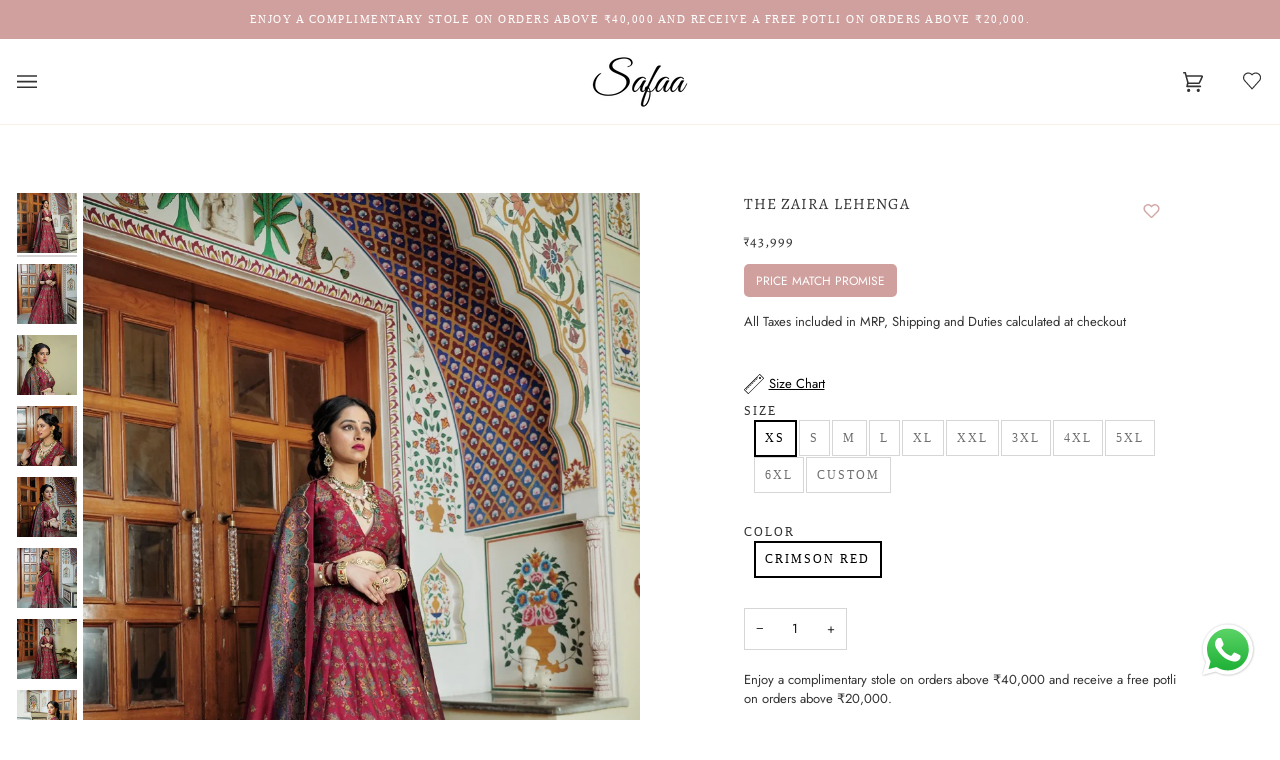

--- FILE ---
content_type: text/html; charset=utf-8
request_url: https://safaaworld.com/products/zaira
body_size: 94338
content:
<!doctype html>




<html class="no-js" lang="en" ><head>
<script>
window.KiwiSizing = window.KiwiSizing === undefined ? {} : window.KiwiSizing;
KiwiSizing.shop = "safaa-world.myshopify.com";


KiwiSizing.data = {
  collections: "314483769516,314483835052,320341737644,316898214060,299559813292,317728719020,299170889900,293714133164,295646003372,311154933932,314484129964,293134729388,293591384236,292788371628,292480188588,301161808044,299586846892,316020752556,301162168492,295792541868",
  tags: "03-08,12%TAX,15%OFF,all 24,bestseller_24,Bestseller_Col,EOSS2,EOYS,Flash_ LEHENGA,LEHENGA,MASTAANI,New Arrivals,new arrivals 24,NF-23.07,Non_Mothers_Day_Collection,ramadan,Wedding Edit",
  product: "7570369806508",
  vendor: "Safaa World",
  type: "Lehenga",
  title: "The Zaira lehenga",
  images: ["\/\/safaaworld.com\/cdn\/shop\/products\/IMG_3526Large.jpg?v=1757136487","\/\/safaaworld.com\/cdn\/shop\/products\/IMG_3528Large.jpg?v=1757136487","\/\/safaaworld.com\/cdn\/shop\/products\/IMG_3524Large.jpg?v=1757136487","\/\/safaaworld.com\/cdn\/shop\/products\/IMG_3538Large.jpg?v=1757136487","\/\/safaaworld.com\/cdn\/shop\/products\/IMG_3540Large.jpg?v=1757136487","\/\/safaaworld.com\/cdn\/shop\/products\/IMG_3542Large.jpg?v=1757136487","\/\/safaaworld.com\/cdn\/shop\/products\/IMG_3550Large.jpg?v=1757136487","\/\/safaaworld.com\/cdn\/shop\/products\/IMG_3552Large.jpg?v=1757136488","\/\/safaaworld.com\/cdn\/shop\/products\/IMG_3554Large.jpg?v=1757136488"],
  options: [{"name":"Size","position":1,"values":["XS","S","M","L","XL","XXL","3XL","4XL","5XL","6XL","CUSTOM"]},{"name":"Color","position":2,"values":["Crimson Red"]}],
  variants: [{"id":42384416440492,"title":"XS \/ Crimson Red","option1":"XS","option2":"Crimson Red","option3":null,"sku":"Zaira-XS","requires_shipping":true,"taxable":true,"featured_image":null,"available":true,"name":"The Zaira lehenga - XS \/ Crimson Red","public_title":"XS \/ Crimson Red","options":["XS","Crimson Red"],"price":4399900,"weight":0,"compare_at_price":null,"inventory_management":null,"barcode":null,"requires_selling_plan":false,"selling_plan_allocations":[]},{"id":42384416473260,"title":"S \/ Crimson Red","option1":"S","option2":"Crimson Red","option3":null,"sku":"Zaira-S","requires_shipping":true,"taxable":true,"featured_image":null,"available":true,"name":"The Zaira lehenga - S \/ Crimson Red","public_title":"S \/ Crimson Red","options":["S","Crimson Red"],"price":4399900,"weight":0,"compare_at_price":null,"inventory_management":null,"barcode":null,"requires_selling_plan":false,"selling_plan_allocations":[]},{"id":42384416506028,"title":"M \/ Crimson Red","option1":"M","option2":"Crimson Red","option3":null,"sku":"Zaira-M","requires_shipping":true,"taxable":true,"featured_image":null,"available":true,"name":"The Zaira lehenga - M \/ Crimson Red","public_title":"M \/ Crimson Red","options":["M","Crimson Red"],"price":4399900,"weight":0,"compare_at_price":null,"inventory_management":null,"barcode":null,"requires_selling_plan":false,"selling_plan_allocations":[]},{"id":42384416538796,"title":"L \/ Crimson Red","option1":"L","option2":"Crimson Red","option3":null,"sku":"Zaira-L","requires_shipping":true,"taxable":true,"featured_image":null,"available":true,"name":"The Zaira lehenga - L \/ Crimson Red","public_title":"L \/ Crimson Red","options":["L","Crimson Red"],"price":4399900,"weight":0,"compare_at_price":null,"inventory_management":null,"barcode":null,"requires_selling_plan":false,"selling_plan_allocations":[]},{"id":42384416571564,"title":"XL \/ Crimson Red","option1":"XL","option2":"Crimson Red","option3":null,"sku":"Zaira-XL","requires_shipping":true,"taxable":true,"featured_image":null,"available":true,"name":"The Zaira lehenga - XL \/ Crimson Red","public_title":"XL \/ Crimson Red","options":["XL","Crimson Red"],"price":4399900,"weight":0,"compare_at_price":null,"inventory_management":null,"barcode":null,"requires_selling_plan":false,"selling_plan_allocations":[]},{"id":42384416604332,"title":"XXL \/ Crimson Red","option1":"XXL","option2":"Crimson Red","option3":null,"sku":"Zaira-XXL","requires_shipping":true,"taxable":true,"featured_image":null,"available":true,"name":"The Zaira lehenga - XXL \/ Crimson Red","public_title":"XXL \/ Crimson Red","options":["XXL","Crimson Red"],"price":4399900,"weight":0,"compare_at_price":null,"inventory_management":null,"barcode":null,"requires_selling_plan":false,"selling_plan_allocations":[]},{"id":44905005383852,"title":"3XL \/ Crimson Red","option1":"3XL","option2":"Crimson Red","option3":null,"sku":"Zaira--3XL","requires_shipping":true,"taxable":true,"featured_image":null,"available":true,"name":"The Zaira lehenga - 3XL \/ Crimson Red","public_title":"3XL \/ Crimson Red","options":["3XL","Crimson Red"],"price":4399900,"weight":0,"compare_at_price":null,"inventory_management":null,"barcode":null,"requires_selling_plan":false,"selling_plan_allocations":[]},{"id":44905005416620,"title":"4XL \/ Crimson Red","option1":"4XL","option2":"Crimson Red","option3":null,"sku":"Zaira--4XL","requires_shipping":true,"taxable":true,"featured_image":null,"available":true,"name":"The Zaira lehenga - 4XL \/ Crimson Red","public_title":"4XL \/ Crimson Red","options":["4XL","Crimson Red"],"price":4399900,"weight":0,"compare_at_price":null,"inventory_management":null,"barcode":null,"requires_selling_plan":false,"selling_plan_allocations":[]},{"id":44905005449388,"title":"5XL \/ Crimson Red","option1":"5XL","option2":"Crimson Red","option3":null,"sku":"Zaira--5XL","requires_shipping":true,"taxable":true,"featured_image":null,"available":true,"name":"The Zaira lehenga - 5XL \/ Crimson Red","public_title":"5XL \/ Crimson Red","options":["5XL","Crimson Red"],"price":4399900,"weight":0,"compare_at_price":null,"inventory_management":null,"barcode":null,"requires_selling_plan":false,"selling_plan_allocations":[]},{"id":44905005482156,"title":"6XL \/ Crimson Red","option1":"6XL","option2":"Crimson Red","option3":null,"sku":"Zaira--6XL","requires_shipping":true,"taxable":true,"featured_image":null,"available":true,"name":"The Zaira lehenga - 6XL \/ Crimson Red","public_title":"6XL \/ Crimson Red","options":["6XL","Crimson Red"],"price":4399900,"weight":0,"compare_at_price":null,"inventory_management":null,"barcode":null,"requires_selling_plan":false,"selling_plan_allocations":[]},{"id":44905005514924,"title":"CUSTOM \/ Crimson Red","option1":"CUSTOM","option2":"Crimson Red","option3":null,"sku":"Zaira--CUSTOM","requires_shipping":true,"taxable":true,"featured_image":null,"available":true,"name":"The Zaira lehenga - CUSTOM \/ Crimson Red","public_title":"CUSTOM \/ Crimson Red","options":["CUSTOM","Crimson Red"],"price":4399900,"weight":0,"compare_at_price":null,"inventory_management":null,"barcode":null,"requires_selling_plan":false,"selling_plan_allocations":[]}],
};

</script>
  
<!-- Google Tag Manager -->
<script>(function(w,d,s,l,i){w[l]=w[l]||[];w[l].push({'gtm.start':
new Date().getTime(),event:'gtm.js'});var f=d.getElementsByTagName(s)[0],
j=d.createElement(s),dl=l!='dataLayer'?'&l='+l:'';j.async=true;j.src=
'https://www.googletagmanager.com/gtm.js?id='+i+dl;f.parentNode.insertBefore(j,f);
})(window,document,'script','dataLayer','GTM-KT5KG6M');</script>
<!-- End Google Tag Manager -->
<!-- Google tag (gtag.js) -->

  
  
  <meta charset="utf-8">
  <meta http-equiv="X-UA-Compatible" content="IE=edge,chrome=1">
  <meta name="viewport" content="width=device-width,initial-scale=1,viewport-fit=cover">
  <meta name="theme-color" content="#cfa09e"><link rel="canonical" href="https://safaaworld.com/products/zaira"><!-- ======================= Pipeline Theme V7.1.1 ========================= -->

  <!-- Preloading ================================================================== -->

  <link rel="preconnect" href="https://cdn.shopify.com" crossorigin>
  <link rel="dns-prefetch" href="https://cdn.shopify.com">
  <link rel="preconnect" href="https://fonts.shopify.com" crossorigin>
  <link rel="dns-prefetch" href="https://fonts.shopifycdn.com">
  <link rel="preconnect" href="https://monorail-edge.shopifysvc.com" crossorigin>

  <link rel="preload" href="//safaaworld.com/cdn/fonts/jost/jost_n4.d47a1b6347ce4a4c9f437608011273009d91f2b7.woff2" as="font" type="font/woff2" crossorigin>
  <link rel="preload" href="//safaaworld.com/cdn/fonts/alegreya/alegreya_n4.9d59d35c9865f13cc7223c9847768350c0c7301a.woff2" as="font" type="font/woff2" crossorigin>
  <link rel="preload" href="//safaaworld.com/cdn/fonts/alegreya/alegreya_n4.9d59d35c9865f13cc7223c9847768350c0c7301a.woff2" as="font" type="font/woff2" crossorigin>

  <link href="//safaaworld.com/cdn/shop/t/55/assets/vendor.js?v=144118437607305429831756795568" as="script" rel="preload">
  <link href="//safaaworld.com/cdn/shop/t/55/assets/theme.js?v=125110461529698429091756795568" as="script" rel="preload">
  <link href="//safaaworld.com/cdn/shop/t/55/assets/theme.css?v=123265953826727910691756795568" as="script" rel="preload">

  <!-- Title and description ================================================ --><link rel="shortcut icon" href="//safaaworld.com/cdn/shop/files/Favicon-01_32x32.png?v=1645712616" type="image/png">
  <title>
    

    The Zaira lehenga
&ndash; Safaa World

  </title><meta name="description" content="Featuring, a crimson red self-woven moonga silk lehenga set. The crop top has a self-woven leafy paisley booti pattern woven in multi color with a thick border on the sleeves. The skirt has over 24 kali&#39;s woven in a coordinating leafy booti pattern with a thick border on the ghera. The dupatta has a light motif spread ">
  <!-- /snippets/social-meta-tags.liquid --><meta property="og:site_name" content="Safaa World">
<meta property="og:url" content="https://safaaworld.com/products/zaira">
<meta property="og:title" content="The Zaira lehenga">
<meta property="og:type" content="product">
<meta property="og:description" content="Featuring, a crimson red self-woven moonga silk lehenga set. The crop top has a self-woven leafy paisley booti pattern woven in multi color with a thick border on the sleeves. The skirt has over 24 kali&#39;s woven in a coordinating leafy booti pattern with a thick border on the ghera. The dupatta has a light motif spread "><meta property="og:price:amount" content="43,999">
  <meta property="og:price:currency" content="INR">
      <meta property="og:image" content="http://safaaworld.com/cdn/shop/products/IMG_3526Large.jpg?v=1757136487">
      <meta property="og:image:secure_url" content="https://safaaworld.com/cdn/shop/products/IMG_3526Large.jpg?v=1757136487">
      <meta property="og:image:height" content="1280">
      <meta property="og:image:width" content="853">
      <meta property="og:image" content="http://safaaworld.com/cdn/shop/products/IMG_3528Large.jpg?v=1757136487">
      <meta property="og:image:secure_url" content="https://safaaworld.com/cdn/shop/products/IMG_3528Large.jpg?v=1757136487">
      <meta property="og:image:height" content="1280">
      <meta property="og:image:width" content="853">
      <meta property="og:image" content="http://safaaworld.com/cdn/shop/products/IMG_3524Large.jpg?v=1757136487">
      <meta property="og:image:secure_url" content="https://safaaworld.com/cdn/shop/products/IMG_3524Large.jpg?v=1757136487">
      <meta property="og:image:height" content="1280">
      <meta property="og:image:width" content="853">
<meta property="twitter:image" content="http://safaaworld.com/cdn/shop/products/IMG_3526Large_1200x1200.jpg?v=1757136487">

<meta name="twitter:site" content="@">
<meta name="twitter:card" content="summary_large_image">
<meta name="twitter:title" content="The Zaira lehenga">
<meta name="twitter:description" content="Featuring, a crimson red self-woven moonga silk lehenga set. The crop top has a self-woven leafy paisley booti pattern woven in multi color with a thick border on the sleeves. The skirt has over 24 kali&#39;s woven in a coordinating leafy booti pattern with a thick border on the ghera. The dupatta has a light motif spread "><!-- CSS ================================================================== -->

  <link href="//safaaworld.com/cdn/shop/t/55/assets/font-settings.css?v=139640981815552441201759297594" rel="stylesheet" type="text/css" media="all" />

  <!-- /snippets/css-variables.liquid -->


<style data-shopify>

:root {
/* ================ Layout Variables ================ */






--LAYOUT-WIDTH: 1400px;
--LAYOUT-GUTTER: 18px;
--LAYOUT-GUTTER-OFFSET: -17px;
--NAV-GUTTER: 15px;
--LAYOUT-OUTER: 17px;

/* ================ Product video ================ */

--COLOR-VIDEO-BG: #f2f2f2;


/* ================ Color Variables ================ */

/* === Backgrounds ===*/
--COLOR-BG: #ffffff;
--COLOR-BG-ACCENT: #fdf5f2;

/* === Text colors ===*/
--COLOR-TEXT-DARK: #0e0c0c;
--COLOR-TEXT: #333333;
--COLOR-TEXT-LIGHT: #707070;

/* === Bright color ===*/
--COLOR-PRIMARY: #cfa09e;
--COLOR-PRIMARY-HOVER: #c65f5a;
--COLOR-PRIMARY-FADE: rgba(207, 160, 158, 0.05);
--COLOR-PRIMARY-FADE-HOVER: rgba(207, 160, 158, 0.1);--COLOR-PRIMARY-OPPOSITE: #ffffff;

/* === Secondary/link Color ===*/
--COLOR-SECONDARY: #cfa09e;
--COLOR-SECONDARY-HOVER: #c65f5a;
--COLOR-SECONDARY-FADE: rgba(207, 160, 158, 0.05);
--COLOR-SECONDARY-FADE-HOVER: rgba(207, 160, 158, 0.1);--COLOR-SECONDARY-OPPOSITE: #000000;

/* === Shades of grey ===*/
--COLOR-A5:  rgba(51, 51, 51, 0.05);
--COLOR-A10: rgba(51, 51, 51, 0.1);
--COLOR-A20: rgba(51, 51, 51, 0.2);
--COLOR-A35: rgba(51, 51, 51, 0.35);
--COLOR-A50: rgba(51, 51, 51, 0.5);
--COLOR-A80: rgba(51, 51, 51, 0.8);
--COLOR-A90: rgba(51, 51, 51, 0.9);
--COLOR-A95: rgba(51, 51, 51, 0.95);


/* ================ Inverted Color Variables ================ */

--INVERSE-BG: #333333;
--INVERSE-BG-ACCENT: #f7f7f7;

/* === Text colors ===*/
--INVERSE-TEXT-DARK: #737373;
--INVERSE-TEXT: #333333;
--INVERSE-TEXT-LIGHT: #333333;

/* === Bright color ===*/
--INVERSE-PRIMARY: #ffffff;
--INVERSE-PRIMARY-HOVER: #d9d9d9;
--INVERSE-PRIMARY-FADE: rgba(255, 255, 255, 0.05);
--INVERSE-PRIMARY-FADE-HOVER: rgba(255, 255, 255, 0.1);--INVERSE-PRIMARY-OPPOSITE: #0d0d0d;


/* === Second Color ===*/
--INVERSE-SECONDARY: #dff3fd;
--INVERSE-SECONDARY-HOVER: #91dbff;
--INVERSE-SECONDARY-FADE: rgba(223, 243, 253, 0.05);
--INVERSE-SECONDARY-FADE-HOVER: rgba(223, 243, 253, 0.1);--INVERSE-SECONDARY-OPPOSITE: #000000;


/* === Shades of grey ===*/
--INVERSE-A5:  rgba(51, 51, 51, 0.05);
--INVERSE-A10: rgba(51, 51, 51, 0.1);
--INVERSE-A20: rgba(51, 51, 51, 0.2);
--INVERSE-A35: rgba(51, 51, 51, 0.3);
--INVERSE-A80: rgba(51, 51, 51, 0.8);
--INVERSE-A90: rgba(51, 51, 51, 0.9);
--INVERSE-A95: rgba(51, 51, 51, 0.95);


/* ================ Bright Color Variables ================ */

--BRIGHT-BG: #FFF9D9;
--BRIGHT-BG-ACCENT: #FFF333;

/* === Text colors ===*/
--BRIGHT-TEXT-DARK: #a1a1a1;
--BRIGHT-TEXT: #616161;
--BRIGHT-TEXT-LIGHT: #908f85;

/* === Bright color ===*/
--BRIGHT-PRIMARY: #EFBD1E;
--BRIGHT-PRIMARY-HOVER: #c19200;
--BRIGHT-PRIMARY-FADE: rgba(239, 189, 30, 0.05);
--BRIGHT-PRIMARY-FADE-HOVER: rgba(239, 189, 30, 0.1);--BRIGHT-PRIMARY-OPPOSITE: #000000;


/* === Second Color ===*/
--BRIGHT-SECONDARY: #E7B000;
--BRIGHT-SECONDARY-HOVER: #9b7600;
--BRIGHT-SECONDARY-FADE: rgba(231, 176, 0, 0.05);
--BRIGHT-SECONDARY-FADE-HOVER: rgba(231, 176, 0, 0.1);--BRIGHT-SECONDARY-OPPOSITE: #000000;


/* === Shades of grey ===*/
--BRIGHT-A5:  rgba(97, 97, 97, 0.05);
--BRIGHT-A10: rgba(97, 97, 97, 0.1);
--BRIGHT-A20: rgba(97, 97, 97, 0.2);
--BRIGHT-A35: rgba(97, 97, 97, 0.3);
--BRIGHT-A80: rgba(97, 97, 97, 0.8);
--BRIGHT-A90: rgba(97, 97, 97, 0.9);
--BRIGHT-A95: rgba(97, 97, 97, 0.95);


/* === Account Bar ===*/
--COLOR-ANNOUNCEMENT-BG: #cfa09e;
--COLOR-ANNOUNCEMENT-TEXT: #ffffff;

/* === Nav and dropdown link background ===*/
--COLOR-NAV: #ffffff;
--COLOR-NAV-TEXT: #333333;
--COLOR-NAV-TEXT-DARK: #0e0c0c;
--COLOR-NAV-TEXT-LIGHT: #707070;
--COLOR-NAV-BORDER: #f8f0e7;
--COLOR-NAV-A10: rgba(51, 51, 51, 0.1);
--COLOR-NAV-A50: rgba(51, 51, 51, 0.5);
--COLOR-HIGHLIGHT-LINK: #ff0000;

/* === Site Footer ===*/
--COLOR-FOOTER-BG: #f7f7f7;
--COLOR-FOOTER-TEXT: #0c0c0c;
--COLOR-FOOTER-A5: rgba(12, 12, 12, 0.05);
--COLOR-FOOTER-A15: rgba(12, 12, 12, 0.15);
--COLOR-FOOTER-A90: rgba(12, 12, 12, 0.9);

/* === Sub-Footer ===*/
--COLOR-SUB-FOOTER-BG: #f0f0f0;
--COLOR-SUB-FOOTER-TEXT: #656565;
--COLOR-SUB-FOOTER-A5: rgba(101, 101, 101, 0.05);
--COLOR-SUB-FOOTER-A15: rgba(101, 101, 101, 0.15);
--COLOR-SUB-FOOTER-A90: rgba(101, 101, 101, 0.9);

/* === Products ===*/
--PRODUCT-GRID-ASPECT-RATIO: 70.0%;

/* === Product badges ===*/
--COLOR-BADGE: #ffffff;
--COLOR-BADGE-TEXT: #656565;
--COLOR-BADGE-TEXT-DARK: #453939;
--COLOR-BADGE-TEXT-HOVER: #8b8b8b;
--COLOR-BADGE-HAIRLINE: #f7f7f7;

/* === Product item slider ===*/--COLOR-PRODUCT-SLIDER: #ffffff;--COLOR-PRODUCT-SLIDER-OPPOSITE: rgba(13, 13, 13, 0.06);/* === disabled form colors ===*/
--COLOR-DISABLED-BG: #ebebeb;
--COLOR-DISABLED-TEXT: #b8b8b8;

--INVERSE-DISABLED-BG: #333333;
--INVERSE-DISABLED-TEXT: #333333;


/* === Tailwind RGBA Palette ===*/
--RGB-CANVAS: 255 255 255;
--RGB-CONTENT: 51 51 51;
--RGB-PRIMARY: 207 160 158;
--RGB-SECONDARY: 207 160 158;

--RGB-DARK-CANVAS: 51 51 51;
--RGB-DARK-CONTENT: 51 51 51;
--RGB-DARK-PRIMARY: 255 255 255;
--RGB-DARK-SECONDARY: 223 243 253;

--RGB-BRIGHT-CANVAS: 255 249 217;
--RGB-BRIGHT-CONTENT: 97 97 97;
--RGB-BRIGHT-PRIMARY: 239 189 30;
--RGB-BRIGHT-SECONDARY: 231 176 0;

--RGB-PRIMARY-CONTRAST: 255 255 255;
--RGB-SECONDARY-CONTRAST: 0 0 0;

--RGB-DARK-PRIMARY-CONTRAST: 13 13 13;
--RGB-DARK-SECONDARY-CONTRAST: 0 0 0;

--RGB-BRIGHT-PRIMARY-CONTRAST: 0 0 0;
--RGB-BRIGHT-SECONDARY-CONTRAST: 0 0 0;


/* === Button Radius === */
--BUTTON-RADIUS: 0px;


/* ================ Typography ================ */

--FONT-STACK-BODY: Jost, sans-serif;
--FONT-STYLE-BODY: normal;
--FONT-WEIGHT-BODY: 400;
--FONT-WEIGHT-BODY-BOLD: 500;
--FONT-ADJUST-BODY: 0.9;

  --FONT-BODY-TRANSFORM: none;
  --FONT-BODY-LETTER-SPACING: normal;


--FONT-STACK-HEADING: Alegreya, serif;
--FONT-STYLE-HEADING: normal;
--FONT-WEIGHT-HEADING: 400;
--FONT-WEIGHT-HEADING-BOLD: 500;
--FONT-ADJUST-HEADING: 0.9;

  --FONT-HEADING-TRANSFORM: uppercase;
  --FONT-HEADING-LETTER-SPACING: 0.07em;

--FONT-STACK-ACCENT: Alegreya, serif;
--FONT-STYLE-ACCENT: normal;
--FONT-WEIGHT-ACCENT: 400;
--FONT-WEIGHT-ACCENT-BOLD: 500;
--FONT-ADJUST-ACCENT: 1.0;

  --FONT-ACCENT-TRANSFORM: uppercase;
  --FONT-ACCENT-LETTER-SPACING: 0.07em;

--TYPE-STACK-NAV: Jost, sans-serif;
--TYPE-STYLE-NAV: normal;
--TYPE-ADJUST-NAV: 0.9;
--TYPE-WEIGHT-NAV: 400;

  --FONT-NAV-TRANSFORM: uppercase;
  --FONT-NAV-LETTER-SPACING: 0.07em;

--TYPE-STACK-BUTTON: Alegreya, serif;
--TYPE-STYLE-BUTTON: normal;
--TYPE-ADJUST-BUTTON: 1.0;
--TYPE-WEIGHT-BUTTON: 400;

  --FONT-BUTTON-TRANSFORM: uppercase;
  --FONT-BUTTON-LETTER-SPACING: 0.07em;

--TYPE-STACK-KICKER: Alegreya, serif;
--TYPE-STYLE-KICKER: normal;
--TYPE-ADJUST-KICKER: 1.0;
--TYPE-WEIGHT-KICKER: 400;

  --FONT-KICKER-TRANSFORM: uppercase;
  --FONT-KICKER-LETTER-SPACING: 0.07em;


--ICO-SELECT: url('//safaaworld.com/cdn/shop/t/55/assets/ico-select.svg?v=93416693609507792201756795568');

/* ================ Photo correction ================ */
--PHOTO-CORRECTION: 100%;



}


/* ================ Typography ================ */
/* ================ type-scale.com ============ */

/* 1.16 base 13 */
:root {
 --font-1: 10px;
 --font-2: 11.3px;
 --font-3: 12px;
 --font-4: 13px;
 --font-5: 15.5px;
 --font-6: 17px;
 --font-7: 20px;
 --font-8: 23.5px;
 --font-9: 27px;
 --font-10:32px;
 --font-11:37px;
 --font-12:43px;
 --font-13:49px;
 --font-14:57px;
 --font-15:67px;
}

/* 1.175 base 13.5 */
@media only screen and (min-width: 480px) and (max-width: 1099px) {
  :root {
    --font-1: 10px;
    --font-2: 11.5px;
    --font-3: 12.5px;
    --font-4: 13.5px;
    --font-5: 16px;
    --font-6: 18px;
    --font-7: 21px;
    --font-8: 25px;
    --font-9: 29px;
    --font-10:34px;
    --font-11:40px;
    --font-12:47px;
    --font-13:56px;
    --font-14:65px;
   --font-15:77px;
  }
}
/* 1.22 base 14.5 */
@media only screen and (min-width: 1100px) {
  :root {
    --font-1: 10px;
    --font-2: 11.5px;
    --font-3: 13px;
    --font-4: 14.5px;
    --font-5: 17.5px;
    --font-6: 22px;
    --font-7: 26px;
    --font-8: 32px;
    --font-9: 39px;
    --font-10:48px;
    --font-11:58px;
    --font-12:71px;
    --font-13:87px;
    --font-14:106px;
    --font-15:129px;
 }
}


</style>


  <link href="//safaaworld.com/cdn/shop/t/55/assets/theme.css?v=123265953826727910691756795568" rel="stylesheet" type="text/css" media="all" />

  <script>
    document.documentElement.className = document.documentElement.className.replace('no-js', 'js');

    let root = '/';
    if (root[root.length - 1] !== '/') {
      root = `${root}/`;
    }
    var theme = {
      routes: {
        root_url: root,
        cart: '/cart',
        cart_add_url: '/cart/add',
        product_recommendations_url: '/recommendations/products',
        account_addresses_url: '/account/addresses',
        predictive_search_url: '/search/suggest'
      },
      state: {
        cartOpen: null,
      },
      sizes: {
        small: 480,
        medium: 768,
        large: 1100,
        widescreen: 1400
      },
      assets: {
        photoswipe: '//safaaworld.com/cdn/shop/t/55/assets/photoswipe.js?v=162613001030112971491756795568',
        smoothscroll: '//safaaworld.com/cdn/shop/t/55/assets/smoothscroll.js?v=37906625415260927261756795568',
        swatches: '//safaaworld.com/cdn/shop/t/55/assets/swatches.json?v=66699228461258065041756795568',
        noImage: '//safaaworld.com/cdn/shopifycloud/storefront/assets/no-image-2048-a2addb12.gif',
        base: '//safaaworld.com/cdn/shop/t/55/assets/'
      },
      strings: {
        swatchesKey: "Color, Colour",
        addToCart: "Add to Cart",
        estimateShipping: "Estimate shipping",
        noShippingAvailable: "We do not ship to this destination.",
        free: "Free",
        from: "From",
        preOrder: "Pre-order",
        soldOut: "Sold Out",
        sale: "Sale",
        subscription: "Subscription",
        unavailable: "Unavailable",
        unitPrice: "Unit price",
        unitPriceSeparator: "per",
        stockout: "All available stock is in cart",
        products: "Products",
        pages: "Pages",
        collections: "Collections",
        resultsFor: "Results for",
        noResultsFor: "No results for",
        articles: "Articles",
        successMessage: "Link copied to clipboard",
      },
      settings: {
        badge_sale_type: "percentage",
        animate_hover: true,
        animate_scroll: false,
        show_locale_desktop: null,
        show_locale_mobile: null,
        show_currency_desktop: null,
        show_currency_mobile: null,
        currency_select_type: "country",
        currency_code_enable: false,
        cycle_images_hover_delay: 1.3
      },
      info: {
        name: 'pipeline'
      },
      version: '7.1.1',
      moneyFormat: "\u003cspan class='money'\u003e₹{{amount_no_decimals}}\u003c\/span\u003e",
      shopCurrency: "INR",
      currencyCode: "INR"
    }
    let windowInnerHeight = window.innerHeight;
    document.documentElement.style.setProperty('--full-screen', `${windowInnerHeight}px`);
    document.documentElement.style.setProperty('--three-quarters', `${windowInnerHeight * 0.75}px`);
    document.documentElement.style.setProperty('--two-thirds', `${windowInnerHeight * 0.66}px`);
    document.documentElement.style.setProperty('--one-half', `${windowInnerHeight * 0.5}px`);
    document.documentElement.style.setProperty('--one-third', `${windowInnerHeight * 0.33}px`);
    document.documentElement.style.setProperty('--one-fifth', `${windowInnerHeight * 0.2}px`);

    window.isRTL = document.documentElement.getAttribute('dir') === 'rtl';
  </script><!-- Theme Javascript ============================================================== -->
  <script src="//safaaworld.com/cdn/shop/t/55/assets/vendor.js?v=144118437607305429831756795568" defer="defer"></script>
  <script src="//safaaworld.com/cdn/shop/t/55/assets/theme.js?v=125110461529698429091756795568" defer="defer"></script>
  <script src="//safaaworld.com/cdn/shop/t/55/assets/custom.js?v=33264990432794343341756795568" defer="defer"></script>

  <script>
    (function () {
      function onPageShowEvents() {
        if ('requestIdleCallback' in window) {
          requestIdleCallback(initCartEvent, { timeout: 500 })
        } else {
          initCartEvent()
        }
        function initCartEvent(){
          window.fetch(window.theme.routes.cart + '.js')
          .then((response) => {
            if(!response.ok){
              throw {status: response.statusText};
            }
            return response.json();
          })
          .then((response) => {
            document.dispatchEvent(new CustomEvent('theme:cart:change', {
              detail: {
                cart: response,
              },
              bubbles: true,
            }));
            return response;
          })
          .catch((e) => {
            console.error(e);
          });
        }
      };
      window.onpageshow = onPageShowEvents;
    })();
  </script>

  <script type="text/javascript">
    if (window.MSInputMethodContext && document.documentMode) {
      var scripts = document.getElementsByTagName('script')[0];
      var polyfill = document.createElement("script");
      polyfill.defer = true;
      polyfill.src = "//safaaworld.com/cdn/shop/t/55/assets/ie11.js?v=144489047535103983231756795568";

      scripts.parentNode.insertBefore(polyfill, scripts);
    }
  </script>

  <!-- Shopify app scripts =========================================================== -->

  

  <script>window.performance && window.performance.mark && window.performance.mark('shopify.content_for_header.start');</script><meta name="google-site-verification" content="-XTd1neAwUF5ey9NPb09xuxev-1rrSFAQ6C3nNGmigA">
<meta id="shopify-digital-wallet" name="shopify-digital-wallet" content="/61089480876/digital_wallets/dialog">
<meta id="in-context-paypal-metadata" data-shop-id="61089480876" data-venmo-supported="false" data-environment="production" data-locale="en_US" data-paypal-v4="true" data-currency="INR">
<link rel="alternate" type="application/json+oembed" href="https://safaaworld.com/products/zaira.oembed">
<script async="async" src="/checkouts/internal/preloads.js?locale=en-IN"></script>
<script id="shopify-features" type="application/json">{"accessToken":"9b07c4b4921ab85403c763024874fa43","betas":["rich-media-storefront-analytics"],"domain":"safaaworld.com","predictiveSearch":true,"shopId":61089480876,"locale":"en"}</script>
<script>var Shopify = Shopify || {};
Shopify.shop = "safaa-world.myshopify.com";
Shopify.locale = "en";
Shopify.currency = {"active":"INR","rate":"1.0"};
Shopify.country = "IN";
Shopify.theme = {"name":"Copy of BANNER UPDATE VM \u003c\u003e SW MAIN","id":145479762092,"schema_name":"Pipeline","schema_version":"7.1.1","theme_store_id":739,"role":"main"};
Shopify.theme.handle = "null";
Shopify.theme.style = {"id":null,"handle":null};
Shopify.cdnHost = "safaaworld.com/cdn";
Shopify.routes = Shopify.routes || {};
Shopify.routes.root = "/";</script>
<script type="module">!function(o){(o.Shopify=o.Shopify||{}).modules=!0}(window);</script>
<script>!function(o){function n(){var o=[];function n(){o.push(Array.prototype.slice.apply(arguments))}return n.q=o,n}var t=o.Shopify=o.Shopify||{};t.loadFeatures=n(),t.autoloadFeatures=n()}(window);</script>
<script id="shop-js-analytics" type="application/json">{"pageType":"product"}</script>
<script defer="defer" async type="module" src="//safaaworld.com/cdn/shopifycloud/shop-js/modules/v2/client.init-shop-cart-sync_COMZFrEa.en.esm.js"></script>
<script defer="defer" async type="module" src="//safaaworld.com/cdn/shopifycloud/shop-js/modules/v2/chunk.common_CdXrxk3f.esm.js"></script>
<script type="module">
  await import("//safaaworld.com/cdn/shopifycloud/shop-js/modules/v2/client.init-shop-cart-sync_COMZFrEa.en.esm.js");
await import("//safaaworld.com/cdn/shopifycloud/shop-js/modules/v2/chunk.common_CdXrxk3f.esm.js");

  window.Shopify.SignInWithShop?.initShopCartSync?.({"fedCMEnabled":true,"windoidEnabled":true});

</script>
<script>(function() {
  var isLoaded = false;
  function asyncLoad() {
    if (isLoaded) return;
    isLoaded = true;
    var urls = ["https:\/\/app.kiwisizing.com\/web\/js\/dist\/kiwiSizing\/plugin\/SizingPlugin.prod.js?v=327\u0026shop=safaa-world.myshopify.com","https:\/\/cdn.shopify.com\/s\/files\/1\/0610\/8948\/0876\/t\/2\/assets\/globo.formbuilder.init.js?v=1648467741\u0026shop=safaa-world.myshopify.com","https:\/\/chimpstatic.com\/mcjs-connected\/js\/users\/e4149e4b3ac05ac851179e0f6\/9945ecc32fa897d0594709fc7.js?shop=safaa-world.myshopify.com","https:\/\/cdn.nfcube.com\/instafeed-5b3805d94a02ac0836c55712639633bb.js?shop=safaa-world.myshopify.com","https:\/\/app.1clickpopup.com\/widget.js?shop=safaa-world.myshopify.com","https:\/\/s3.ap-south-1.amazonaws.com\/media.intelliticks.com\/company\/hSFfgW3xDPAcWLz9e_c\/shopify\/qr-tracking.js?shop=safaa-world.myshopify.com","https:\/\/pvc-app.herokuapp.com\/get_script\/10eae6cc2ec311efa3b63a06c5d26d95.js?shop=safaa-world.myshopify.com","https:\/\/sr-cdn.shiprocket.in\/sr-promise\/static\/uc.js?channel_id=4\u0026sr_company_id=1278104\u0026shop=safaa-world.myshopify.com","https:\/\/sr-cdn.shiprocket.in\/sr-promise\/static\/uc.js?channel_id=4\u0026sr_company_id=3642652\u0026shop=safaa-world.myshopify.com","https:\/\/cdn.pushowl.com\/latest\/sdks\/pushowl-shopify.js?subdomain=safaa-world\u0026environment=production\u0026guid=57cdc7fd-839a-4681-85af-3b10a3830875\u0026shop=safaa-world.myshopify.com"];
    for (var i = 0; i < urls.length; i++) {
      var s = document.createElement('script');
      s.type = 'text/javascript';
      s.async = true;
      s.src = urls[i];
      var x = document.getElementsByTagName('script')[0];
      x.parentNode.insertBefore(s, x);
    }
  };
  if(window.attachEvent) {
    window.attachEvent('onload', asyncLoad);
  } else {
    window.addEventListener('load', asyncLoad, false);
  }
})();</script>
<script id="__st">var __st={"a":61089480876,"offset":19800,"reqid":"85fef3d5-38b4-4db0-a100-5a2427efd2cb-1763045873","pageurl":"safaaworld.com\/products\/zaira","u":"40eacd37393b","p":"product","rtyp":"product","rid":7570369806508};</script>
<script>window.ShopifyPaypalV4VisibilityTracking = true;</script>
<script id="captcha-bootstrap">!function(){'use strict';const t='contact',e='account',n='new_comment',o=[[t,t],['blogs',n],['comments',n],[t,'customer']],c=[[e,'customer_login'],[e,'guest_login'],[e,'recover_customer_password'],[e,'create_customer']],r=t=>t.map((([t,e])=>`form[action*='/${t}']:not([data-nocaptcha='true']) input[name='form_type'][value='${e}']`)).join(','),a=t=>()=>t?[...document.querySelectorAll(t)].map((t=>t.form)):[];function s(){const t=[...o],e=r(t);return a(e)}const i='password',u='form_key',d=['recaptcha-v3-token','g-recaptcha-response','h-captcha-response',i],f=()=>{try{return window.sessionStorage}catch{return}},m='__shopify_v',_=t=>t.elements[u];function p(t,e,n=!1){try{const o=window.sessionStorage,c=JSON.parse(o.getItem(e)),{data:r}=function(t){const{data:e,action:n}=t;return t[m]||n?{data:e,action:n}:{data:t,action:n}}(c);for(const[e,n]of Object.entries(r))t.elements[e]&&(t.elements[e].value=n);n&&o.removeItem(e)}catch(o){console.error('form repopulation failed',{error:o})}}const l='form_type',E='cptcha';function T(t){t.dataset[E]=!0}const w=window,h=w.document,L='Shopify',v='ce_forms',y='captcha';let A=!1;((t,e)=>{const n=(g='f06e6c50-85a8-45c8-87d0-21a2b65856fe',I='https://cdn.shopify.com/shopifycloud/storefront-forms-hcaptcha/ce_storefront_forms_captcha_hcaptcha.v1.5.2.iife.js',D={infoText:'Protected by hCaptcha',privacyText:'Privacy',termsText:'Terms'},(t,e,n)=>{const o=w[L][v],c=o.bindForm;if(c)return c(t,g,e,D).then(n);var r;o.q.push([[t,g,e,D],n]),r=I,A||(h.body.append(Object.assign(h.createElement('script'),{id:'captcha-provider',async:!0,src:r})),A=!0)});var g,I,D;w[L]=w[L]||{},w[L][v]=w[L][v]||{},w[L][v].q=[],w[L][y]=w[L][y]||{},w[L][y].protect=function(t,e){n(t,void 0,e),T(t)},Object.freeze(w[L][y]),function(t,e,n,w,h,L){const[v,y,A,g]=function(t,e,n){const i=e?o:[],u=t?c:[],d=[...i,...u],f=r(d),m=r(i),_=r(d.filter((([t,e])=>n.includes(e))));return[a(f),a(m),a(_),s()]}(w,h,L),I=t=>{const e=t.target;return e instanceof HTMLFormElement?e:e&&e.form},D=t=>v().includes(t);t.addEventListener('submit',(t=>{const e=I(t);if(!e)return;const n=D(e)&&!e.dataset.hcaptchaBound&&!e.dataset.recaptchaBound,o=_(e),c=g().includes(e)&&(!o||!o.value);(n||c)&&t.preventDefault(),c&&!n&&(function(t){try{if(!f())return;!function(t){const e=f();if(!e)return;const n=_(t);if(!n)return;const o=n.value;o&&e.removeItem(o)}(t);const e=Array.from(Array(32),(()=>Math.random().toString(36)[2])).join('');!function(t,e){_(t)||t.append(Object.assign(document.createElement('input'),{type:'hidden',name:u})),t.elements[u].value=e}(t,e),function(t,e){const n=f();if(!n)return;const o=[...t.querySelectorAll(`input[type='${i}']`)].map((({name:t})=>t)),c=[...d,...o],r={};for(const[a,s]of new FormData(t).entries())c.includes(a)||(r[a]=s);n.setItem(e,JSON.stringify({[m]:1,action:t.action,data:r}))}(t,e)}catch(e){console.error('failed to persist form',e)}}(e),e.submit())}));const S=(t,e)=>{t&&!t.dataset[E]&&(n(t,e.some((e=>e===t))),T(t))};for(const o of['focusin','change'])t.addEventListener(o,(t=>{const e=I(t);D(e)&&S(e,y())}));const B=e.get('form_key'),M=e.get(l),P=B&&M;t.addEventListener('DOMContentLoaded',(()=>{const t=y();if(P)for(const e of t)e.elements[l].value===M&&p(e,B);[...new Set([...A(),...v().filter((t=>'true'===t.dataset.shopifyCaptcha))])].forEach((e=>S(e,t)))}))}(h,new URLSearchParams(w.location.search),n,t,e,['guest_login'])})(!0,!0)}();</script>
<script integrity="sha256-52AcMU7V7pcBOXWImdc/TAGTFKeNjmkeM1Pvks/DTgc=" data-source-attribution="shopify.loadfeatures" defer="defer" src="//safaaworld.com/cdn/shopifycloud/storefront/assets/storefront/load_feature-81c60534.js" crossorigin="anonymous"></script>
<script data-source-attribution="shopify.dynamic_checkout.dynamic.init">var Shopify=Shopify||{};Shopify.PaymentButton=Shopify.PaymentButton||{isStorefrontPortableWallets:!0,init:function(){window.Shopify.PaymentButton.init=function(){};var t=document.createElement("script");t.src="https://safaaworld.com/cdn/shopifycloud/portable-wallets/latest/portable-wallets.en.js",t.type="module",document.head.appendChild(t)}};
</script>
<script data-source-attribution="shopify.dynamic_checkout.buyer_consent">
  function portableWalletsHideBuyerConsent(e){var t=document.getElementById("shopify-buyer-consent"),n=document.getElementById("shopify-subscription-policy-button");t&&n&&(t.classList.add("hidden"),t.setAttribute("aria-hidden","true"),n.removeEventListener("click",e))}function portableWalletsShowBuyerConsent(e){var t=document.getElementById("shopify-buyer-consent"),n=document.getElementById("shopify-subscription-policy-button");t&&n&&(t.classList.remove("hidden"),t.removeAttribute("aria-hidden"),n.addEventListener("click",e))}window.Shopify?.PaymentButton&&(window.Shopify.PaymentButton.hideBuyerConsent=portableWalletsHideBuyerConsent,window.Shopify.PaymentButton.showBuyerConsent=portableWalletsShowBuyerConsent);
</script>
<script>
  function portableWalletsCleanup(e){e&&e.src&&console.error("Failed to load portable wallets script "+e.src);var t=document.querySelectorAll("shopify-accelerated-checkout .shopify-payment-button__skeleton, shopify-accelerated-checkout-cart .wallet-cart-button__skeleton"),e=document.getElementById("shopify-buyer-consent");for(let e=0;e<t.length;e++)t[e].remove();e&&e.remove()}function portableWalletsNotLoadedAsModule(e){e instanceof ErrorEvent&&"string"==typeof e.message&&e.message.includes("import.meta")&&"string"==typeof e.filename&&e.filename.includes("portable-wallets")&&(window.removeEventListener("error",portableWalletsNotLoadedAsModule),window.Shopify.PaymentButton.failedToLoad=e,"loading"===document.readyState?document.addEventListener("DOMContentLoaded",window.Shopify.PaymentButton.init):window.Shopify.PaymentButton.init())}window.addEventListener("error",portableWalletsNotLoadedAsModule);
</script>

<script type="module" src="https://safaaworld.com/cdn/shopifycloud/portable-wallets/latest/portable-wallets.en.js" onError="portableWalletsCleanup(this)" crossorigin="anonymous"></script>
<script nomodule>
  document.addEventListener("DOMContentLoaded", portableWalletsCleanup);
</script>

<link id="shopify-accelerated-checkout-styles" rel="stylesheet" media="screen" href="https://safaaworld.com/cdn/shopifycloud/portable-wallets/latest/accelerated-checkout-backwards-compat.css" crossorigin="anonymous">
<style id="shopify-accelerated-checkout-cart">
        #shopify-buyer-consent {
  margin-top: 1em;
  display: inline-block;
  width: 100%;
}

#shopify-buyer-consent.hidden {
  display: none;
}

#shopify-subscription-policy-button {
  background: none;
  border: none;
  padding: 0;
  text-decoration: underline;
  font-size: inherit;
  cursor: pointer;
}

#shopify-subscription-policy-button::before {
  box-shadow: none;
}

      </style>

<script>window.performance && window.performance.mark && window.performance.mark('shopify.content_for_header.end');</script>

  
  
<!-- Font icon for header icons -->
<link href="https://wishlisthero-assets.revampco.com/safe-icons/css/wishlisthero-icons.css" rel="stylesheet"/>
<!-- Style for floating buttons and others -->
<style type="text/css">
@media screen and (max-width: 641px){
.Header__Icon+.Header__Icon {
margin-left: 10px;
}
}
@media screen and (min-width: 641px){
.Header__Icon+.Header__Icon.Wlh-Header__Icon {
margin-left: 20px;
}
.wishlist-hero-header-icon {
    margin-top:2px;
}
}
.wishlist-hero-header-icon {
    vertical-align: middle;
}
.wishlisthero-floating {
        position: absolute;  right : 5px; left:auto;
        top: 5px;
        z-index: 4;
        border-radius: 100%;
    }
.wishlisthero-floating svg {
font-size:23px;
margin-top:1px;
}
    .wishlisthero-floating:hover {
        background-color: rgba(0, 0, 0, 0.05);
    }

    .wishlisthero-floating button {
        font-size: 20px !important;
        width: 40px !important;
        padding: 0.125em 0 0 !important;
    }
.MuiTypography-body2 ,.MuiTypography-body1 ,.MuiTypography-caption ,.MuiTypography-button ,.MuiTypography-h1 ,.MuiTypography-h2 ,.MuiTypography-h3 ,.MuiTypography-h4 ,.MuiTypography-h5 ,.MuiTypography-h6 ,.MuiTypography-subtitle1 ,.MuiTypography-subtitle2 ,.MuiTypography-overline , MuiButton-root{
     font-family: inherit !important; /*Roboto, Helvetica, Arial, sans-serif;*/
}
.MuiTypography-h1 , .MuiTypography-h2 , .MuiTypography-h3 , .MuiTypography-h4 , .MuiTypography-h5 , .MuiTypography-h6 , .MuiButton-root, .MuiCardHeader-title a{
     font-family: ,  !important;
}

    /****************************************************************************************/
    /* For some theme shared view need some spacing */
    /*
    #wishlist-hero-shared-list-view {
  margin-top: 15px;
  margin-bottom: 15px;
}
#wishlist-hero-shared-list-view h1 {
  padding-left: 5px;
}

#wishlisthero-product-page-button-container {
  padding-top: 15px;
}
*/
    /****************************************************************************************/

 //need some space between buttons 
#wishlisthero-product-page-button-container {
  margin-top: 10px !important;
}
    /* #wishlisthero-product-page-button-container button {
  padding-left: 1px !important;
} */
    /****************************************************************************************/
    /* Customize the indicator when wishlist has items AND the normal indicator not working */
span.wishlist-hero-items-count {
  position: absolute;
  top: 42%;
  right: 10%;
    border-radius: 100%;
}

@media screen and (max-width: 749px){
.wishlisthero-product-page-button-container{
width:100%
}
.wishlisthero-product-page-button-container button{
 margin-left:auto !important; margin-right: auto !important;
}
}
@media(max-width:760px){
   span.wishlist-hero-items-count {
     top: 28%;
   }
}
.MuiCardMedia-root{
padding-top:120% !important; 
}
</style> <script type='text/javascript'>try{
   window.WishListHero_setting = {"ButtonColor":"#CFA09E","IconColor":"rgba(255, 255, 255, 1)","IconType":"Heart","ThrdParty_Trans_active":false,"ButtonTextBeforeAdding":"Add to wishlist","ButtonTextAfterAdding":"ADDED TO WISHLIST","AnimationAfterAddition":"None","ButtonTextAddToCart":"ADD TO CART","ButtonTextOutOfStock":"OUT OF STOCK","ButtonTextAddAllToCart":"ADD ALL TO CART","ButtonTextRemoveAllToCart":"REMOVE ALL FROM WISHLIST","AddedProductNotificationText":"Product added to wishlist successfully","AddedProductToCartNotificationText":"Product added to cart successfully","ViewCartLinkText":"View Cart","SharePopup_TitleText":"Share My wishlist","SharePopup_shareBtnText":"Share wishlist","SharePopup_shareHederText":"Share on Social Networks","SharePopup_shareCopyText":"Or copy Wishlist link to share","SharePopup_shareCancelBtnText":"cancel","SharePopup_shareCopyBtnText":"copy","SharePopup_shareCopiedText":"Copied","SendEMailPopup_BtnText":"send email","SendEMailPopup_FromText":"Your Name","SendEMailPopup_ToText":"To email","SendEMailPopup_BodyText":"Note","SendEMailPopup_SendBtnText":"send","SendEMailPopup_SendNotificationText":"email sent successfully","SendEMailPopup_TitleText":"Send My Wislist via Email","AddProductMessageText":"Are you sure you want to add all items to cart ?","RemoveProductMessageText":"Are you sure you want to remove this item from your wishlist ?","RemoveAllProductMessageText":"Are you sure you want to remove all items from your wishlist ?","RemovedProductNotificationText":"Product removed from wishlist successfully","AddAllOutOfStockProductNotificationText":"There seems to have been an issue adding items to cart, please try again later","RemovePopupOkText":"ok","RemovePopup_HeaderText":"ARE YOU SURE?","ViewWishlistText":"View wishlist","EmptyWishlistText":"there are no items in this wishlist","BuyNowButtonText":"Buy Now","BuyNowButtonColor":"rgb(144, 86, 162)","BuyNowTextButtonColor":"rgb(255, 255, 255)","Wishlist_Title":"My Wishlist","WishlistHeaderTitleAlignment":"Left","WishlistProductImageSize":"Normal","PriceColor":"#CFA09E","HeaderFontSize":"30","PriceFontSize":"18","ProductNameFontSize":"16","LaunchPointType":"header_menu","DisplayWishlistAs":"popup_window","DisplayButtonAs":"icon_only","PopupSize":"md","ButtonUserConfirmationState":"confirmed","HideAddToCartButton":false,"NoRedirectAfterAddToCart":false,"DisableGuestCustomer":false,"LoginPopupContent":"Please login to save your wishlist across devices.","LoginPopupLoginBtnText":"Login","LoginPopupContentFontSize":"20","NotificationPopupPosition":"right","WishlistButtonTextColor":"rgba(255, 255, 255, 1)","EnableRemoveFromWishlistAfterAddButtonText":"Remove from wishlist","_id":"64f19c35dd2f313493ead61c","EnableCollection":false,"EnableShare":true,"RemovePowerBy":false,"EnableFBPixel":false,"DisapleApp":false,"FloatPointPossition":"bottom_right","HeartStateToggle":true,"HeaderMenuItemsIndicator":true,"EnableRemoveFromWishlistAfterAdd":true,"CollectionViewAddedToWishlistIconBackgroundColor":"rgba(255, 255, 255, 0)","CollectionViewAddedToWishlistIconColor":"#CFA09E","CollectionViewIconBackgroundColor":"rgba(255, 255, 255, 0)","CollectionViewIconColor":"#CFA09E","Shop":"safaa-world.myshopify.com","shop":"safaa-world.myshopify.com","Status":"Active","Plan":"FREE"};  
  }catch(e){ console.error('Error loading config',e); } </script>
<script>window.wishlisthero_cartDotClasses=['cart-link__bubble',  'cart-link__bubble--visible' , 'is-visible'];</script>
<script>window.wishlisthero_buttonProdPageClasses=['btn','btn--full','btn--secondary'];</script>
<script>window.wishlisthero_buttonProdPageFontSize='auto';</script>

    <script type="text/javascript">
        (function(c,l,a,r,i,t,y){
            c[a]=c[a]||function(){(c[a].q=c[a].q||[]).push(arguments)};
            t=l.createElement(r);t.async=1;t.src="https://www.clarity.ms/tag/"+i;
            y=l.getElementsByTagName(r)[0];y.parentNode.insertBefore(t,y);
        })(window, document, "clarity", "script", "r1ca92daut");
    </script>

<!-- BEGIN app block: shopify://apps/xb-ai-cart-upsell/blocks/core_script/e9179814-5d2a-40d0-a03d-245bcb819e73 --><!-- BEGIN app snippet: current-product-data --><div
  class="xb-upsell-data"
  id="xb-cart-data"
  style="display: none;"
  data-xb-token="69e1b816d20121742456c81e66fcaeae"
>
  <input type="hidden" id="current-p-id" value="7570369806508"><input type="hidden" id="current-p-collections" value="314483769516,314483835052,320341737644,316898214060,299559813292,317728719020,299170889900,293714133164,295646003372,311154933932,314484129964,293134729388,293591384236,292788371628,292480188588,301161808044,299586846892,316020752556,301162168492,295792541868">
  <input type="hidden" id="current-shop-id" value="61089480876">
  <input type="hidden" id="current-shop-domain" value="safaaworld.com">

  <input type="hidden" id="current-customer-id" value="">
  <input type="hidden" id="current-collection-id" value="">
  <input type="hidden" id="current-page-name" value="product">

  <input
    type="hidden"
    id="cart-line-items"
    value=""
  >
</div>
<script>
  window.xb_cart_money_format = '<span class="money">\$\{\{amount\}\}</span>';
  window.xb_cart_money_with_currency_format = '<span class="money">\$\{\{amount\}\}</span>';
</script>
<script>
  window.xb_cart_money_format = "<span class='money'>₹{{amount_no_decimals}}</span>";
</script>
<script>
  window.xb_cart_money_format = '<span class='money'>₹{{amount_no_decimals}}</span>';
</script>
<script>
  window.xb_cart_money_with_currency_format = "<span class='money'>₹{{amount_no_decimals}}INR</span>";
</script>
<script>
  window.xb_cart_money_with_currency_format = '<span class='money'>₹{{amount_no_decimals}}INR</span>';
</script><script>
    window.xb_cart_current_product = {"id":7570369806508,"title":"The Zaira lehenga","handle":"zaira","description":"\u003cp\u003eFeaturing, a crimson red self-woven moonga silk lehenga set. The crop top has a self-woven leafy paisley booti pattern woven in multi color with a thick border on the sleeves. The skirt has over 24 kali's woven in a coordinating leafy booti pattern with a thick border on the ghera. The dupatta has a light motif spread over all with a four-sided woven, scalloped border.\u003c\/p\u003e\n\u003cp\u003e\u003cmeta charset=\"utf-8\"\u003e\u003cspan\u003eFabric- Moonga SIlk\u003c\/span\u003e\u003c\/p\u003e","published_at":"2023-02-02T15:10:00+05:30","created_at":"2023-02-02T15:10:00+05:30","vendor":"Safaa World","type":"Lehenga","tags":["03-08","12%TAX","15%OFF","all 24","bestseller_24","Bestseller_Col","EOSS2","EOYS","Flash_ LEHENGA","LEHENGA","MASTAANI","New Arrivals","new arrivals 24","NF-23.07","Non_Mothers_Day_Collection","ramadan","Wedding Edit"],"price":4399900,"price_min":4399900,"price_max":4399900,"available":true,"price_varies":false,"compare_at_price":null,"compare_at_price_min":0,"compare_at_price_max":0,"compare_at_price_varies":false,"variants":[{"id":42384416440492,"title":"XS \/ Crimson Red","option1":"XS","option2":"Crimson Red","option3":null,"sku":"Zaira-XS","requires_shipping":true,"taxable":true,"featured_image":null,"available":true,"name":"The Zaira lehenga - XS \/ Crimson Red","public_title":"XS \/ Crimson Red","options":["XS","Crimson Red"],"price":4399900,"weight":0,"compare_at_price":null,"inventory_management":null,"barcode":null,"requires_selling_plan":false,"selling_plan_allocations":[]},{"id":42384416473260,"title":"S \/ Crimson Red","option1":"S","option2":"Crimson Red","option3":null,"sku":"Zaira-S","requires_shipping":true,"taxable":true,"featured_image":null,"available":true,"name":"The Zaira lehenga - S \/ Crimson Red","public_title":"S \/ Crimson Red","options":["S","Crimson Red"],"price":4399900,"weight":0,"compare_at_price":null,"inventory_management":null,"barcode":null,"requires_selling_plan":false,"selling_plan_allocations":[]},{"id":42384416506028,"title":"M \/ Crimson Red","option1":"M","option2":"Crimson Red","option3":null,"sku":"Zaira-M","requires_shipping":true,"taxable":true,"featured_image":null,"available":true,"name":"The Zaira lehenga - M \/ Crimson Red","public_title":"M \/ Crimson Red","options":["M","Crimson Red"],"price":4399900,"weight":0,"compare_at_price":null,"inventory_management":null,"barcode":null,"requires_selling_plan":false,"selling_plan_allocations":[]},{"id":42384416538796,"title":"L \/ Crimson Red","option1":"L","option2":"Crimson Red","option3":null,"sku":"Zaira-L","requires_shipping":true,"taxable":true,"featured_image":null,"available":true,"name":"The Zaira lehenga - L \/ Crimson Red","public_title":"L \/ Crimson Red","options":["L","Crimson Red"],"price":4399900,"weight":0,"compare_at_price":null,"inventory_management":null,"barcode":null,"requires_selling_plan":false,"selling_plan_allocations":[]},{"id":42384416571564,"title":"XL \/ Crimson Red","option1":"XL","option2":"Crimson Red","option3":null,"sku":"Zaira-XL","requires_shipping":true,"taxable":true,"featured_image":null,"available":true,"name":"The Zaira lehenga - XL \/ Crimson Red","public_title":"XL \/ Crimson Red","options":["XL","Crimson Red"],"price":4399900,"weight":0,"compare_at_price":null,"inventory_management":null,"barcode":null,"requires_selling_plan":false,"selling_plan_allocations":[]},{"id":42384416604332,"title":"XXL \/ Crimson Red","option1":"XXL","option2":"Crimson Red","option3":null,"sku":"Zaira-XXL","requires_shipping":true,"taxable":true,"featured_image":null,"available":true,"name":"The Zaira lehenga - XXL \/ Crimson Red","public_title":"XXL \/ Crimson Red","options":["XXL","Crimson Red"],"price":4399900,"weight":0,"compare_at_price":null,"inventory_management":null,"barcode":null,"requires_selling_plan":false,"selling_plan_allocations":[]},{"id":44905005383852,"title":"3XL \/ Crimson Red","option1":"3XL","option2":"Crimson Red","option3":null,"sku":"Zaira--3XL","requires_shipping":true,"taxable":true,"featured_image":null,"available":true,"name":"The Zaira lehenga - 3XL \/ Crimson Red","public_title":"3XL \/ Crimson Red","options":["3XL","Crimson Red"],"price":4399900,"weight":0,"compare_at_price":null,"inventory_management":null,"barcode":null,"requires_selling_plan":false,"selling_plan_allocations":[]},{"id":44905005416620,"title":"4XL \/ Crimson Red","option1":"4XL","option2":"Crimson Red","option3":null,"sku":"Zaira--4XL","requires_shipping":true,"taxable":true,"featured_image":null,"available":true,"name":"The Zaira lehenga - 4XL \/ Crimson Red","public_title":"4XL \/ Crimson Red","options":["4XL","Crimson Red"],"price":4399900,"weight":0,"compare_at_price":null,"inventory_management":null,"barcode":null,"requires_selling_plan":false,"selling_plan_allocations":[]},{"id":44905005449388,"title":"5XL \/ Crimson Red","option1":"5XL","option2":"Crimson Red","option3":null,"sku":"Zaira--5XL","requires_shipping":true,"taxable":true,"featured_image":null,"available":true,"name":"The Zaira lehenga - 5XL \/ Crimson Red","public_title":"5XL \/ Crimson Red","options":["5XL","Crimson Red"],"price":4399900,"weight":0,"compare_at_price":null,"inventory_management":null,"barcode":null,"requires_selling_plan":false,"selling_plan_allocations":[]},{"id":44905005482156,"title":"6XL \/ Crimson Red","option1":"6XL","option2":"Crimson Red","option3":null,"sku":"Zaira--6XL","requires_shipping":true,"taxable":true,"featured_image":null,"available":true,"name":"The Zaira lehenga - 6XL \/ Crimson Red","public_title":"6XL \/ Crimson Red","options":["6XL","Crimson Red"],"price":4399900,"weight":0,"compare_at_price":null,"inventory_management":null,"barcode":null,"requires_selling_plan":false,"selling_plan_allocations":[]},{"id":44905005514924,"title":"CUSTOM \/ Crimson Red","option1":"CUSTOM","option2":"Crimson Red","option3":null,"sku":"Zaira--CUSTOM","requires_shipping":true,"taxable":true,"featured_image":null,"available":true,"name":"The Zaira lehenga - CUSTOM \/ Crimson Red","public_title":"CUSTOM \/ Crimson Red","options":["CUSTOM","Crimson Red"],"price":4399900,"weight":0,"compare_at_price":null,"inventory_management":null,"barcode":null,"requires_selling_plan":false,"selling_plan_allocations":[]}],"images":["\/\/safaaworld.com\/cdn\/shop\/products\/IMG_3526Large.jpg?v=1757136487","\/\/safaaworld.com\/cdn\/shop\/products\/IMG_3528Large.jpg?v=1757136487","\/\/safaaworld.com\/cdn\/shop\/products\/IMG_3524Large.jpg?v=1757136487","\/\/safaaworld.com\/cdn\/shop\/products\/IMG_3538Large.jpg?v=1757136487","\/\/safaaworld.com\/cdn\/shop\/products\/IMG_3540Large.jpg?v=1757136487","\/\/safaaworld.com\/cdn\/shop\/products\/IMG_3542Large.jpg?v=1757136487","\/\/safaaworld.com\/cdn\/shop\/products\/IMG_3550Large.jpg?v=1757136487","\/\/safaaworld.com\/cdn\/shop\/products\/IMG_3552Large.jpg?v=1757136488","\/\/safaaworld.com\/cdn\/shop\/products\/IMG_3554Large.jpg?v=1757136488"],"featured_image":"\/\/safaaworld.com\/cdn\/shop\/products\/IMG_3526Large.jpg?v=1757136487","options":["Size","Color"],"media":[{"alt":null,"id":27434969006252,"position":1,"preview_image":{"aspect_ratio":0.666,"height":1280,"width":853,"src":"\/\/safaaworld.com\/cdn\/shop\/products\/IMG_3526Large.jpg?v=1757136487"},"aspect_ratio":0.666,"height":1280,"media_type":"image","src":"\/\/safaaworld.com\/cdn\/shop\/products\/IMG_3526Large.jpg?v=1757136487","width":853},{"alt":null,"id":27434969039020,"position":2,"preview_image":{"aspect_ratio":0.666,"height":1280,"width":853,"src":"\/\/safaaworld.com\/cdn\/shop\/products\/IMG_3528Large.jpg?v=1757136487"},"aspect_ratio":0.666,"height":1280,"media_type":"image","src":"\/\/safaaworld.com\/cdn\/shop\/products\/IMG_3528Large.jpg?v=1757136487","width":853},{"alt":null,"id":27434968973484,"position":3,"preview_image":{"aspect_ratio":0.666,"height":1280,"width":853,"src":"\/\/safaaworld.com\/cdn\/shop\/products\/IMG_3524Large.jpg?v=1757136487"},"aspect_ratio":0.666,"height":1280,"media_type":"image","src":"\/\/safaaworld.com\/cdn\/shop\/products\/IMG_3524Large.jpg?v=1757136487","width":853},{"alt":null,"id":27434969071788,"position":4,"preview_image":{"aspect_ratio":0.666,"height":1280,"width":853,"src":"\/\/safaaworld.com\/cdn\/shop\/products\/IMG_3538Large.jpg?v=1757136487"},"aspect_ratio":0.666,"height":1280,"media_type":"image","src":"\/\/safaaworld.com\/cdn\/shop\/products\/IMG_3538Large.jpg?v=1757136487","width":853},{"alt":null,"id":27434969104556,"position":5,"preview_image":{"aspect_ratio":0.666,"height":1280,"width":853,"src":"\/\/safaaworld.com\/cdn\/shop\/products\/IMG_3540Large.jpg?v=1757136487"},"aspect_ratio":0.666,"height":1280,"media_type":"image","src":"\/\/safaaworld.com\/cdn\/shop\/products\/IMG_3540Large.jpg?v=1757136487","width":853},{"alt":null,"id":27434969137324,"position":6,"preview_image":{"aspect_ratio":0.666,"height":1280,"width":853,"src":"\/\/safaaworld.com\/cdn\/shop\/products\/IMG_3542Large.jpg?v=1757136487"},"aspect_ratio":0.666,"height":1280,"media_type":"image","src":"\/\/safaaworld.com\/cdn\/shop\/products\/IMG_3542Large.jpg?v=1757136487","width":853},{"alt":null,"id":27434969170092,"position":7,"preview_image":{"aspect_ratio":0.666,"height":1280,"width":853,"src":"\/\/safaaworld.com\/cdn\/shop\/products\/IMG_3550Large.jpg?v=1757136487"},"aspect_ratio":0.666,"height":1280,"media_type":"image","src":"\/\/safaaworld.com\/cdn\/shop\/products\/IMG_3550Large.jpg?v=1757136487","width":853},{"alt":null,"id":27434969202860,"position":8,"preview_image":{"aspect_ratio":0.666,"height":1280,"width":853,"src":"\/\/safaaworld.com\/cdn\/shop\/products\/IMG_3552Large.jpg?v=1757136488"},"aspect_ratio":0.666,"height":1280,"media_type":"image","src":"\/\/safaaworld.com\/cdn\/shop\/products\/IMG_3552Large.jpg?v=1757136488","width":853},{"alt":null,"id":27434969235628,"position":9,"preview_image":{"aspect_ratio":0.666,"height":1280,"width":853,"src":"\/\/safaaworld.com\/cdn\/shop\/products\/IMG_3554Large.jpg?v=1757136488"},"aspect_ratio":0.666,"height":1280,"media_type":"image","src":"\/\/safaaworld.com\/cdn\/shop\/products\/IMG_3554Large.jpg?v=1757136488","width":853}],"requires_selling_plan":false,"selling_plan_groups":[],"content":"\u003cp\u003eFeaturing, a crimson red self-woven moonga silk lehenga set. The crop top has a self-woven leafy paisley booti pattern woven in multi color with a thick border on the sleeves. The skirt has over 24 kali's woven in a coordinating leafy booti pattern with a thick border on the ghera. The dupatta has a light motif spread over all with a four-sided woven, scalloped border.\u003c\/p\u003e\n\u003cp\u003e\u003cmeta charset=\"utf-8\"\u003e\u003cspan\u003eFabric- Moonga SIlk\u003c\/span\u003e\u003c\/p\u003e"};
  </script><!-- END app snippet -->
<!-- BEGIN app snippet: offer -->


  <script>
    window.xbc_cart_upsells = [];
  </script>

<script>
  window.xbc_filtered_offers = [];
  window.default_reward = null;
  window.rewards_offers = [];
  window.matched_reward_id = null;
  window.reward_matched_market = null;
</script>
<!-- END app snippet -->
<div id="xboost-upsell-slide-cart-root"></div>
<div id="xboost-upsell-sticky-cart-root"></div>
<div id="xboost-upsell-sticky-add-to-cart-root"></div>
<div id="xboost-root-event-controller"></div>
<link href="//cdn.shopify.com/extensions/019a77ec-9599-7794-a3ea-4d6869f4372d/xboost-upsell-discount-427/assets/core.css" rel="stylesheet" type="text/css" media="all" />
<script>
  window.xboost_billing_plan = {"name":"FREE_FOREVER","status":"ACTIVE","current_period_end":"2028-05-02T04:41:13.031Z","visible_current_period_end":"2028-05-03T04:41:13.031Z","subscription_id":"free-forever"};
  window.is_active_billing = true;
</script>


  

  <script type="module" src="https://cdn.shopify.com/extensions/019a77ec-9599-7794-a3ea-4d6869f4372d/xboost-upsell-discount-427/assets/core_script.js"></script>

  <style>
    .xboost-cart-slide {
      background: rgba(0, 0, 0, 0.5);
      position: fixed;
      right: 0;
      top: 0;
      bottom: 0;
      left: 0;
      z-index: 2000;
      justify-content: flex-end;
    }
  </style>

  <input type="hidden" value="" id="xboost-cart-enabled">

  <input type="hidden" value="Xboost Cart Drawer" id="xboost-cart-title">
  <input
    type="hidden"
    value=""
    id="xboost-product-reviews-color"
  >
  <input
    type="hidden"
    value=""
    id="xboost-product-reviews-icon"
  >
  <input
    type="hidden"
    value=""
    id="xboost-product-num-reviews"
  >
  <input
    type="hidden"
    value=""
    id="xboost-product-average-rating"
  >

  <input type="hidden" id="current-code" value="en">
  
  
    <script>
      window.cartSettings = {"data":"[base64]/dj0xNzM1ODgwNzEwIiwidGh1bWJuYWlsX2Rhc2hib2FyZF9hb3ZfcHJvZHVjdF9idW5kbGUiOiJodHRwczovL2Nkbi5zaG9waWZ5LmNvbS9zL2ZpbGVzLzEvMDY0OC85NTg0LzQ1NDgvZmlsZXMvY2FydF9idW5kbGVfcHJvZHVjdC5zdmc/dj0xNzM1ODg4NjAzIiwidGh1bWJuYWlsX2Rhc2hib2FyZF9hb3ZfcXVhbnRpdHlfYnJlYWsiOiJodHRwczovL2Nkbi5zaG9waWZ5LmNvbS9zL2ZpbGVzLzEvMDY0OC85NTg0LzQ1NDgvZmlsZXMvY2FydF9xdWFudGl0eV9icmVhay5zdmc/[base64]"};
    </script>
  
  
    <script>
      window.cartSettingsDefault = {"data":"[base64]"};
    </script>
  
  
    <script>
      window.cartSettingsLanguage = {"data":"[base64]"};
    </script>
  



<!-- END app block --><!-- BEGIN app block: shopify://apps/powerful-form-builder/blocks/app-embed/e4bcb1eb-35b2-42e6-bc37-bfe0e1542c9d --><script type="text/javascript" hs-ignore data-cookieconsent="ignore">
  var Globo = Globo || {};
  var globoFormbuilderRecaptchaInit = function(){};
  var globoFormbuilderHcaptchaInit = function(){};
  window.Globo.FormBuilder = window.Globo.FormBuilder || {};
  window.Globo.FormBuilder.shop = {"configuration":{"money_format":"<span class=money>₹ {{amount_no_decimals}}</span>"},"pricing":{"features":{"bulkOrderForm":false,"cartForm":false,"fileUpload":2,"removeCopyright":false}},"settings":{"copyright":"Powered by Globo <a href=\"https://apps.shopify.com/form-builder-contact-form\" target=\"_blank\">Form</a>","hideWaterMark":false,"reCaptcha":{"recaptchaType":"v2","siteKey":false,"languageCode":"en"},"scrollTop":false,"additionalColumns":[]},"encryption_form_id":1,"url":"https://form.globosoftware.net/"};

  if(window.Globo.FormBuilder.shop.settings.customCssEnabled && window.Globo.FormBuilder.shop.settings.customCssCode){
    const customStyle = document.createElement('style');
    customStyle.type = 'text/css';
    customStyle.innerHTML = window.Globo.FormBuilder.shop.settings.customCssCode;
    document.head.appendChild(customStyle);
  }

  window.Globo.FormBuilder.forms = [];
    
      
      
      
      window.Globo.FormBuilder.forms[76153] = {"76153":{"header":{"active":true,"title":"","description":"\u003cp\u003eLeave your message and we'll get back to you shortly.\u003c\/p\u003e"},"elements":[{"id":"text","type":"text","label":"Your Name","placeholder":"Your Name","description":"","limitCharacters":false,"characters":100,"required":true,"columnWidth":100},{"id":"email","type":"email","label":"Email","placeholder":"Email","description":"","limitCharacters":false,"characters":100,"required":true,"columnWidth":50},{"id":"phone","type":"phone","label":"Mobile Number","placeholder":"Mobile Number","description":"","validatePhone":false,"defaultCountryCode":"us","limitCharacters":false,"characters":100,"required":true,"columnWidth":50},{"id":"text-2","type":"text","label":"Order No.","placeholder":"Order No.","description":"","limitCharacters":false,"characters":100,"required":true,"columnWidth":100},{"id":"checkbox","type":"checkbox","label":"Return \u0026 Exchange","options":"Returns\nExchange","defaultOptions":"","description":"","required":true,"columnWidth":50},{"id":"select","type":"select","label":"Reason for Return\/Exchange","placeholder":"Please Select","options":"Size Issue\nDamage\nOthers","defaultOption":"","description":"","required":true,"columnWidth":50,"conditionalField":false,"onlyShowIf":false,"checkbox":false}],"add-elements":null,"footer":{"description":"","previousText":"Previous","nextText":"Next","submitText":"Submit","submitFullWidth":false,"submitAlignment":"center"},"contactUs":{"hideWaterMark":false,"btnContact":"Contact us"},"mail":{"admin":null,"customer":{"enable":true,"emailType":"elementEmail","selectEmail":"onlyEmail","emailId":"email","emailConditional":false,"note":"You can use variables which will help you create a dynamic content","subject":"Thanks for submitting","content":"\u003ctable class=\"header row\" style=\"width: 100%; border-spacing: 0; border-collapse: collapse; margin: 40px 0 20px;\"\u003e\n\u003ctbody\u003e\n\u003ctr\u003e\n\u003ctd class=\"header__cell\" style=\"font-family: -apple-system, BlinkMacSystemFont, Roboto, Oxygen, Ubuntu, Cantarell, Fira Sans, Droid Sans, Helvetica Neue, sans-serif;\"\u003e\u003ccenter\u003e\n\u003ctable class=\"container\" style=\"width: 559px; text-align: left; border-spacing: 0px; border-collapse: collapse; margin: 0px auto;\"\u003e\n\u003ctbody\u003e\n\u003ctr\u003e\n\u003ctd style=\"font-family: -apple-system, BlinkMacSystemFont, Roboto, Oxygen, Ubuntu, Cantarell, 'Fira Sans', 'Droid Sans', 'Helvetica Neue', sans-serif; width: 544.219px;\"\u003e\n\u003ctable class=\"row\" style=\"width: 100%; border-spacing: 0; border-collapse: collapse;\"\u003e\n\u003ctbody\u003e\n\u003ctr\u003e\n\u003ctd class=\"shop-name__cell\" style=\"font-family: -apple-system, BlinkMacSystemFont, Roboto, Oxygen, Ubuntu, Cantarell, Fira Sans, Droid Sans, Helvetica Neue, sans-serif;\"\u003e\n\u003ch1 class=\"shop-name__text\" style=\"font-weight: normal; font-size: 30px; color: #333; margin: 0;\"\u003e\u003ca class=\"shop_name\" target=\"_blank\" rel=\"noopener\"\u003eShop\u003c\/a\u003e\u003c\/h1\u003e\n\u003c\/td\u003e\n\u003ctd class=\"order-number__cell\" style=\"font-family: -apple-system, BlinkMacSystemFont, Roboto, Oxygen, Ubuntu, Cantarell, Fira Sans, Droid Sans, Helvetica Neue, sans-serif; font-size: 14px; color: #999;\" align=\"right\"\u003e\u0026nbsp;\u003c\/td\u003e\n\u003c\/tr\u003e\n\u003c\/tbody\u003e\n\u003c\/table\u003e\n\u003c\/td\u003e\n\u003c\/tr\u003e\n\u003c\/tbody\u003e\n\u003c\/table\u003e\n\u003c\/center\u003e\u003c\/td\u003e\n\u003c\/tr\u003e\n\u003c\/tbody\u003e\n\u003c\/table\u003e\n\u003ctable class=\"row content\" style=\"width: 100%; border-spacing: 0; border-collapse: collapse;\"\u003e\n\u003ctbody\u003e\n\u003ctr\u003e\n\u003ctd class=\"content__cell\" style=\"font-family: -apple-system, BlinkMacSystemFont, Roboto, Oxygen, Ubuntu, Cantarell, Fira Sans, Droid Sans, Helvetica Neue, sans-serif; padding-bottom: 40px;\"\u003e\u003ccenter\u003e\n\u003ctable class=\"container\" style=\"width: 560px; text-align: left; border-spacing: 0; border-collapse: collapse; margin: 0 auto;\"\u003e\n\u003ctbody\u003e\n\u003ctr\u003e\n\u003ctd style=\"font-family: -apple-system, BlinkMacSystemFont, Roboto, Oxygen, Ubuntu, Cantarell, Fira Sans, Droid Sans, Helvetica Neue, sans-serif;\"\u003e\n\u003ch2 class=\"quote-heading\" style=\"font-weight: normal; font-size: 24px; margin: 0 0 10px;\"\u003eThanks for your submission\u003c\/h2\u003e\n\u003cp class=\"quote-heading-message\"\u003eHi, we are getting your submission. We will get back to you shortly.\u003c\/p\u003e\n\u003c\/td\u003e\n\u003c\/tr\u003e\n\u003c\/tbody\u003e\n\u003c\/table\u003e\n\u003ctable class=\"row section\" style=\"width: 100%; border-spacing: 0; border-collapse: collapse; border-top-width: 1px; border-top-color: #e5e5e5; border-top-style: solid;\"\u003e\n\u003ctbody\u003e\n\u003ctr\u003e\n\u003ctd class=\"section__cell\" style=\"font-family: -apple-system, BlinkMacSystemFont, Roboto, Oxygen, Ubuntu, Cantarell, Fira Sans, Droid Sans, Helvetica Neue, sans-serif; padding: 40px 0;\"\u003e\u003ccenter\u003e\n\u003ctable class=\"container\" style=\"width: 560px; text-align: left; border-spacing: 0; border-collapse: collapse; margin: 0 auto;\"\u003e\n\u003ctbody\u003e\n\u003ctr\u003e\n\u003ctd style=\"font-family: -apple-system, BlinkMacSystemFont, Roboto, Oxygen, Ubuntu, Cantarell, Fira Sans, Droid Sans, Helvetica Neue, sans-serif;\"\u003e\n\u003ch3 class=\"more-information\"\u003eMore information\u003c\/h3\u003e\n\u003cp\u003e{{data}}\u003c\/p\u003e\n\u003c\/td\u003e\n\u003c\/tr\u003e\n\u003c\/tbody\u003e\n\u003c\/table\u003e\n\u003c\/center\u003e\u003c\/td\u003e\n\u003c\/tr\u003e\n\u003c\/tbody\u003e\n\u003c\/table\u003e\n\u003ctable class=\"row footer\" style=\"width: 100%; border-spacing: 0; border-collapse: collapse; border-top-width: 1px; border-top-color: #e5e5e5; border-top-style: solid;\"\u003e\n\u003ctbody\u003e\n\u003ctr\u003e\n\u003ctd class=\"footer__cell\" style=\"font-family: -apple-system, BlinkMacSystemFont, Roboto, Oxygen, Ubuntu, Cantarell, Fira Sans, Droid Sans, Helvetica Neue, sans-serif; padding: 35px 0;\"\u003e\u003ccenter\u003e\n\u003ctable class=\"container\" style=\"width: 560px; text-align: left; border-spacing: 0; border-collapse: collapse; margin: 0 auto;\"\u003e\n\u003ctbody\u003e\n\u003ctr\u003e\n\u003ctd style=\"font-family: -apple-system, BlinkMacSystemFont, Roboto, Oxygen, Ubuntu, Cantarell, Fira Sans, Droid Sans, Helvetica Neue, sans-serif;\"\u003e\n\u003cp class=\"contact\" style=\"text-align: center;\"\u003eIf you have any questions, reply to this email or contact us at \u003ca href=\"mailto:safaaretail@gmail.com\"\u003esafaaretail@gmail.com\u003c\/a\u003e\u003c\/p\u003e\n\u003c\/td\u003e\n\u003c\/tr\u003e\n\u003ctr\u003e\n\u003ctd style=\"font-family: -apple-system, BlinkMacSystemFont, Roboto, Oxygen, Ubuntu, Cantarell, Fira Sans, Droid Sans, Helvetica Neue, sans-serif;\"\u003e\n\u003cp class=\"disclaimer__subtext\" style=\"color: #999; line-height: 150%; font-size: 14px; margin: 0; text-align: center;\"\u003eClick \u003ca href=\"[UNSUBSCRIBEURL]\"\u003ehere\u003c\/a\u003e to unsubscribe\u003c\/p\u003e\n\u003c\/td\u003e\n\u003c\/tr\u003e\n\u003c\/tbody\u003e\n\u003c\/table\u003e\n\u003c\/center\u003e\u003c\/td\u003e\n\u003c\/tr\u003e\n\u003c\/tbody\u003e\n\u003c\/table\u003e\n\u003c\/center\u003e\u003c\/td\u003e\n\u003c\/tr\u003e\n\u003c\/tbody\u003e\n\u003c\/table\u003e","islimitWidth":false,"maxWidth":"600"}},"appearance":{"layout":"boxed","width":600,"style":"classic","mainColor":"#EB1256","headingColor":"#000","labelColor":"#000","descriptionColor":"#6c757d","optionColor":"#000","paragraphColor":"#000","paragraphBackground":"#fff","background":"color","backgroundColor":"#FFF","backgroundImage":"","backgroundImageAlignment":"middle","floatingIcon":"\u003csvg aria-hidden=\"true\" focusable=\"false\" data-prefix=\"far\" data-icon=\"envelope\" class=\"svg-inline--fa fa-envelope fa-w-16\" role=\"img\" xmlns=\"http:\/\/www.w3.org\/2000\/svg\" viewBox=\"0 0 512 512\"\u003e\u003cpath fill=\"currentColor\" d=\"M464 64H48C21.49 64 0 85.49 0 112v288c0 26.51 21.49 48 48 48h416c26.51 0 48-21.49 48-48V112c0-26.51-21.49-48-48-48zm0 48v40.805c-22.422 18.259-58.168 46.651-134.587 106.49-16.841 13.247-50.201 45.072-73.413 44.701-23.208.375-56.579-31.459-73.413-44.701C106.18 199.465 70.425 171.067 48 152.805V112h416zM48 400V214.398c22.914 18.251 55.409 43.862 104.938 82.646 21.857 17.205 60.134 55.186 103.062 54.955 42.717.231 80.509-37.199 103.053-54.947 49.528-38.783 82.032-64.401 104.947-82.653V400H48z\"\u003e\u003c\/path\u003e\u003c\/svg\u003e","floatingText":"","displayOnAllPage":false,"position":"bottom right","formType":"normalForm"},"reCaptcha":{"enable":false,"note":"Please make sure that you have set Google reCaptcha v2 Site key and Secret key in \u003ca href=\"\/admin\/settings\"\u003eSettings\u003c\/a\u003e"},"errorMessage":{"required":"Please fill in field","invalid":"Invalid","invalidName":"Invalid name","invalidEmail":"Invalid email","invalidURL":"Invalid URL","invalidPhone":"Invalid phone","invalidNumber":"Invalid number","invalidPassword":"Invalid password","confirmPasswordNotMatch":"Confirmed password doesn't match","customerAlreadyExists":"Customer already exists","fileSizeLimit":"File size limit exceeded","fileNotAllowed":"File extension not allowed","requiredCaptcha":"Please, enter the captcha","requiredProducts":"Please select product","limitQuantity":"The number of products left in stock has been exceeded","shopifyInvalidPhone":"phone - Enter a valid phone number to use this delivery method","shopifyPhoneHasAlready":"phone - Phone has already been taken","shopifyInvalidProvice":"addresses.province - is not valid","otherError":"Something went wrong, please try again"},"afterSubmit":{"action":"clearForm","message":"\u003ch4\u003eThanks for getting in touch!\u0026nbsp;\u003c\/h4\u003e\u003cp\u003e\u003cbr\u003e\u003c\/p\u003e\u003cp\u003eWe appreciate you contacting us. We will get back in touch with you soon!\u003c\/p\u003e\u003cp\u003e\u003cbr\u003e\u003c\/p\u003e\u003cp\u003eHave a great day!\u003c\/p\u003e","redirectUrl":"","enableGa":true,"gaEventCategory":"Product Form Submit","gaEventAction":"Submit","gaEventLabel":"Product page form","enableFpx":true,"fpxTrackerName":"Product page form"},"integration":{"shopify":{"createAccount":false,"ifExist":"returnError","sendEmailInvite":false,"acceptsMarketing":false,"note":"Learn \u003ca href=\"https:\/\/www.google.com\/\" target=\"_blank\"\u003ehow to connect\u003c\/a\u003e form elements to Shopify customer data","integrationElements":[]},"mailChimp":{"loading":"","enable":false,"list":false,"note":"Learn \u003ca href=\"https:\/\/www.google.com\/\" target=\"_blank\"\u003ehow to connect\u003c\/a\u003e form elements to Mailchimp subscriber data","integrationElements":[]},"klaviyo":{"loading":"","enable":false,"list":false,"note":"Learn \u003ca href=\"https:\/\/www.google.com\/\" target=\"_blank\"\u003ehow to connect\u003c\/a\u003e form elements to Klaviyo subscriber data","integrationElements":[]},"zapier":{"enable":false,"webhookUrl":""}},"publish":{"publishType":"embedCode","embedCode":"\u003cdiv class=\"globo-formbuilder\" data-id=\"NzYxNTM=\"\u003e\u003c\/div\u003e","shortCode":"{formbuilder:NzYxNTM=}","lightbox":"\u003cdiv class=\"globo-form-publish-modal lightbox hidden\" data-id=\"76153\"\u003e\u003cdiv class=\"globo-form-modal-content\"\u003e\u003cdiv class=\"globo-formbuilder\" data-id=\"NzYxNTM=\"\u003e\u003c\/div\u003e\u003c\/div\u003e\u003c\/div\u003e","enableAddShortCode":false,"selectPage":"86902046892","selectPositionOnPage":"top","selectTime":"forever","setCookie":"1"},"isStepByStepForm":false,"html":"\n\u003cdiv class=\"globo-form boxed-form globo-form-id-76153\"\u003e\n\u003cstyle\u003e\n.globo-form-id-76153 .globo-form-app{\n    max-width: 600px;\n    width: -webkit-fill-available;\n    \n    background-color: #FFF;\n    \n    \n}\n\n.globo-form-id-76153 .globo-form-app .globo-heading{\n    color: #000\n}\n.globo-form-id-76153 .globo-form-app .globo-description,\n.globo-form-id-76153 .globo-form-app .header .globo-description{\n    color: #6c757d\n}\n.globo-form-id-76153 .globo-form-app .globo-label,\n.globo-form-id-76153 .globo-form-app .globo-form-control label.globo-label,\n.globo-form-id-76153 .globo-form-app .globo-form-control label.globo-label span.label-content{\n    color: #000\n}\n.globo-form-id-76153 .globo-form-app .globo-form-control .help-text.globo-description{\n    color: #6c757d\n}\n.globo-form-id-76153 .globo-form-app .globo-form-control .checkbox-wrapper .globo-option,\n.globo-form-id-76153 .globo-form-app .globo-form-control .radio-wrapper .globo-option\n{\n    color: #000\n}\n.globo-form-id-76153 .globo-form-app .footer{\n    text-align:center;\n}\n.globo-form-id-76153 .globo-form-app .footer button{\n    border:1px solid #EB1256;\n    \n}\n.globo-form-id-76153 .globo-form-app .footer button.submit,\n.globo-form-id-76153 .globo-form-app .footer button.checkout,\n.globo-form-id-76153 .globo-form-app .footer button.action.loading .spinner{\n    background-color: #EB1256;\n    color : #ffffff;\n}\n.globo-form-id-76153 .globo-form-app .globo-form-control .star-rating\u003efieldset:not(:checked)\u003elabel:before {\n    content: url('data:image\/svg+xml; utf8, \u003csvg aria-hidden=\"true\" focusable=\"false\" data-prefix=\"far\" data-icon=\"star\" class=\"svg-inline--fa fa-star fa-w-18\" role=\"img\" xmlns=\"http:\/\/www.w3.org\/2000\/svg\" viewBox=\"0 0 576 512\"\u003e\u003cpath fill=\"%23EB1256\" d=\"M528.1 171.5L382 150.2 316.7 17.8c-11.7-23.6-45.6-23.9-57.4 0L194 150.2 47.9 171.5c-26.2 3.8-36.7 36.1-17.7 54.6l105.7 103-25 145.5c-4.5 26.3 23.2 46 46.4 33.7L288 439.6l130.7 68.7c23.2 12.2 50.9-7.4 46.4-33.7l-25-145.5 105.7-103c19-18.5 8.5-50.8-17.7-54.6zM388.6 312.3l23.7 138.4L288 385.4l-124.3 65.3 23.7-138.4-100.6-98 139-20.2 62.2-126 62.2 126 139 20.2-100.6 98z\"\u003e\u003c\/path\u003e\u003c\/svg\u003e');\n}\n.globo-form-id-76153 .globo-form-app .globo-form-control .star-rating\u003efieldset\u003einput:checked ~ label:before {\n    content: url('data:image\/svg+xml; utf8, \u003csvg aria-hidden=\"true\" focusable=\"false\" data-prefix=\"fas\" data-icon=\"star\" class=\"svg-inline--fa fa-star fa-w-18\" role=\"img\" xmlns=\"http:\/\/www.w3.org\/2000\/svg\" viewBox=\"0 0 576 512\"\u003e\u003cpath fill=\"%23EB1256\" d=\"M259.3 17.8L194 150.2 47.9 171.5c-26.2 3.8-36.7 36.1-17.7 54.6l105.7 103-25 145.5c-4.5 26.3 23.2 46 46.4 33.7L288 439.6l130.7 68.7c23.2 12.2 50.9-7.4 46.4-33.7l-25-145.5 105.7-103c19-18.5 8.5-50.8-17.7-54.6L382 150.2 316.7 17.8c-11.7-23.6-45.6-23.9-57.4 0z\"\u003e\u003c\/path\u003e\u003c\/svg\u003e');\n}\n.globo-form-id-76153 .globo-form-app .globo-form-control .star-rating\u003efieldset:not(:checked)\u003elabel:hover:before,\n.globo-form-id-76153 .globo-form-app .globo-form-control .star-rating\u003efieldset:not(:checked)\u003elabel:hover ~ label:before{\n    content : url('data:image\/svg+xml; utf8, \u003csvg aria-hidden=\"true\" focusable=\"false\" data-prefix=\"fas\" data-icon=\"star\" class=\"svg-inline--fa fa-star fa-w-18\" role=\"img\" xmlns=\"http:\/\/www.w3.org\/2000\/svg\" viewBox=\"0 0 576 512\"\u003e\u003cpath fill=\"%23EB1256\" d=\"M259.3 17.8L194 150.2 47.9 171.5c-26.2 3.8-36.7 36.1-17.7 54.6l105.7 103-25 145.5c-4.5 26.3 23.2 46 46.4 33.7L288 439.6l130.7 68.7c23.2 12.2 50.9-7.4 46.4-33.7l-25-145.5 105.7-103c19-18.5 8.5-50.8-17.7-54.6L382 150.2 316.7 17.8c-11.7-23.6-45.6-23.9-57.4 0z\"\u003e\u003c\/path\u003e\u003c\/svg\u003e')\n}\n.globo-form-id-76153 .globo-form-app .globo-form-control .radio-wrapper .radio-input:checked ~ .radio-label:after {\n    background: #EB1256;\n    background: radial-gradient(#EB1256 40%, #fff 45%);\n}\n.globo-form-id-76153 .globo-form-app .globo-form-control .checkbox-wrapper .checkbox-input:checked ~ .checkbox-label:before {\n    border-color: #EB1256;\n    box-shadow: 0 4px 6px rgba(50,50,93,0.11), 0 1px 3px rgba(0,0,0,0.08);\n    background-color: #EB1256;\n}\n.globo-form-id-76153 .globo-form-app .step.-completed .step__number,\n.globo-form-id-76153 .globo-form-app .line.-progress,\n.globo-form-id-76153 .globo-form-app .line.-start{\n    background-color: #EB1256;\n}\n.globo-form-id-76153 .globo-form-app .checkmark__check,\n.globo-form-id-76153 .globo-form-app .checkmark__circle{\n    stroke: #EB1256;\n}\n.globo-form-id-76153 .floating-button{\n    background-color: #EB1256;\n}\n.globo-form-id-76153 .globo-form-app .globo-form-control .checkbox-wrapper .checkbox-input ~ .checkbox-label:before,\n.globo-form-app .globo-form-control .radio-wrapper .radio-input ~ .radio-label:after{\n    border-color : #EB1256;\n}\n.globo-form-id-76153 .flatpickr-day.selected, \n.globo-form-id-76153 .flatpickr-day.startRange, \n.globo-form-id-76153 .flatpickr-day.endRange, \n.globo-form-id-76153 .flatpickr-day.selected.inRange, \n.globo-form-id-76153 .flatpickr-day.startRange.inRange, \n.globo-form-id-76153 .flatpickr-day.endRange.inRange, \n.globo-form-id-76153 .flatpickr-day.selected:focus, \n.globo-form-id-76153 .flatpickr-day.startRange:focus, \n.globo-form-id-76153 .flatpickr-day.endRange:focus, \n.globo-form-id-76153 .flatpickr-day.selected:hover, \n.globo-form-id-76153 .flatpickr-day.startRange:hover, \n.globo-form-id-76153 .flatpickr-day.endRange:hover, \n.globo-form-id-76153 .flatpickr-day.selected.prevMonthDay, \n.globo-form-id-76153 .flatpickr-day.startRange.prevMonthDay, \n.globo-form-id-76153 .flatpickr-day.endRange.prevMonthDay, \n.globo-form-id-76153 .flatpickr-day.selected.nextMonthDay, \n.globo-form-id-76153 .flatpickr-day.startRange.nextMonthDay, \n.globo-form-id-76153 .flatpickr-day.endRange.nextMonthDay {\n    background: #EB1256;\n    border-color: #EB1256;\n}\n.globo-form-id-76153 .globo-paragraph,\n.globo-form-id-76153 .globo-paragraph * {\n    background: #fff !important;\n    color: #000 !important;\n}\n\u003c\/style\u003e\n\u003cdiv class=\"globo-form-app boxed-layout\"\u003e\n    \u003cdiv class=\"header dismiss  hidden \" onclick=\" Globo.FormBuilder.closeModalForm(this)\"\u003e\n        \u003csvg viewBox=\"0 0 20 20\" class=\"\" focusable=\"false\" aria-hidden=\"true\"\u003e\u003cpath d=\"M11.414 10l4.293-4.293a.999.999 0 1 0-1.414-1.414L10 8.586 5.707 4.293a.999.999 0 1 0-1.414 1.414L8.586 10l-4.293 4.293a.999.999 0 1 0 1.414 1.414L10 11.414l4.293 4.293a.997.997 0 0 0 1.414 0 .999.999 0 0 0 0-1.414L11.414 10z\" fill-rule=\"evenodd\"\u003e\u003c\/path\u003e\u003c\/svg\u003e\n    \u003c\/div\u003e\n    \u003cform class=\"g-container\" novalidate action=\"\/api\/front\/form\/76153\/send\" method=\"POST\" enctype=\"multipart\/form-data\" data-id=76153\u003e\n        \n        \u003cdiv class=\"header\"\u003e\n            \u003ch3 class=\"title globo-heading\"\u003e\u003c\/h3\u003e\n            \n            \u003cdiv class=\"description globo-description\"\u003e\u003cp\u003eLeave your message and we'll get back to you shortly.\u003c\/p\u003e\u003c\/div\u003e\n            \n        \u003c\/div\u003e\n        \n        \n            \u003cdiv class=\"content flex-wrap block-container\" data-id=76153\u003e\n                \n                    \n                        \n\n\n\n\n\n\n\n\u003cdiv class=\"globo-form-control layout-1-column\" \u003e\n    \u003clabel for=\"76153-text\" class=\"classic-label globo-label\"\u003e\u003cspan class=\"label-content\"\u003eYour Name\u003c\/span\u003e\u003cspan class=\"text-danger text-smaller\"\u003e *\u003c\/span\u003e\u003c\/label\u003e\n    \u003cinput type=\"text\"  data-type=\"text\" class=\"classic-input\" id=\"76153-text\" name=\"text\" placeholder=\"Your Name\" presence  \u003e\n    \n    \u003csmall class=\"messages\"\u003e\u003c\/small\u003e\n\u003c\/div\u003e\n\n\n                    \n                \n                    \n                        \n\n\n\n\n\n\n\n\u003cdiv class=\"globo-form-control layout-2-column\" \u003e\n    \u003clabel for=\"76153-email\" class=\"classic-label globo-label\"\u003e\u003cspan class=\"label-content\"\u003eEmail\u003c\/span\u003e\u003cspan class=\"text-danger text-smaller\"\u003e *\u003c\/span\u003e\u003c\/label\u003e\n    \u003cinput type=\"text\"  data-type=\"email\" class=\"classic-input\" id=\"76153-email\" name=\"email\" placeholder=\"Email\" presence  \u003e\n    \n    \u003csmall class=\"messages\"\u003e\u003c\/small\u003e\n\u003c\/div\u003e\n\n\n                    \n                \n                    \n                        \n\n\n\n\n\n\n\n\u003cdiv class=\"globo-form-control layout-2-column\" \u003e\n    \u003clabel for=\"76153-phone\" class=\"classic-label globo-label\"\u003e\u003cspan class=\"label-content\"\u003eMobile Number\u003c\/span\u003e\u003cspan class=\"text-danger text-smaller\"\u003e *\u003c\/span\u003e\u003c\/label\u003e\n    \u003cinput type=\"text\"  data-type=\"phone\" class=\"classic-input\" id=\"76153-phone\" name=\"phone\" placeholder=\"Mobile Number\" presence   default-country-code=\"us\"\u003e\n    \n    \u003csmall class=\"messages\"\u003e\u003c\/small\u003e\n\u003c\/div\u003e\n\n\n                    \n                \n                    \n                        \n\n\n\n\n\n\n\n\u003cdiv class=\"globo-form-control layout-1-column\" \u003e\n    \u003clabel for=\"76153-text-2\" class=\"classic-label globo-label\"\u003e\u003cspan class=\"label-content\"\u003eOrder No.\u003c\/span\u003e\u003cspan class=\"text-danger text-smaller\"\u003e *\u003c\/span\u003e\u003c\/label\u003e\n    \u003cinput type=\"text\"  data-type=\"text\" class=\"classic-input\" id=\"76153-text-2\" name=\"text-2\" placeholder=\"Order No.\" presence  \u003e\n    \n    \u003csmall class=\"messages\"\u003e\u003c\/small\u003e\n\u003c\/div\u003e\n\n\n                    \n                \n                    \n                        \n\n\n\n\n\n\n\n\n\u003cdiv class=\"globo-form-control layout-2-column\"  data-default-value=\",\"\u003e\n    \u003clegend class=\"classic-label globo-label\"\u003e\u003cspan class=\"label-content\"\u003eReturn \u0026 Exchange\u003c\/span\u003e\u003cspan class=\"text-danger text-smaller\"\u003e *\u003c\/span\u003e\u003c\/legend\u003e\n    \n    \n    \u003cul\u003e\n        \n            \n            \n                \n            \n            \u003cli\u003e\n                \u003cdiv class=\"checkbox-wrapper\"\u003e\n                    \u003cinput class=\"checkbox-input\"  id=\"76153-checkbox-Returns-\" type=\"checkbox\" data-type=\"checkbox\" name=\"checkbox[]\" presence value=\"Returns\"  \u003e\n                    \u003clabel class=\"checkbox-label globo-option\" for=\"76153-checkbox-Returns-\"\u003eReturns\u003c\/label\u003e\n                \u003c\/div\u003e\n            \u003c\/li\u003e\n        \n            \n            \n                \n            \n            \u003cli\u003e\n                \u003cdiv class=\"checkbox-wrapper\"\u003e\n                    \u003cinput class=\"checkbox-input\"  id=\"76153-checkbox-Exchange-\" type=\"checkbox\" data-type=\"checkbox\" name=\"checkbox[]\" presence value=\"Exchange\"  \u003e\n                    \u003clabel class=\"checkbox-label globo-option\" for=\"76153-checkbox-Exchange-\"\u003eExchange\u003c\/label\u003e\n                \u003c\/div\u003e\n            \u003c\/li\u003e\n        \n    \u003c\/ul\u003e\n    \n    \u003csmall class=\"messages\"\u003e\u003c\/small\u003e\n\u003c\/div\u003e\n\n\n                    \n                \n                    \n                        \n\n\n\n\n\n\n\n\u003cdiv class=\"globo-form-control layout-2-column\"  data-default-value=\"\"\u003e\n    \u003clabel for=\"76153-select\" class=\"classic-label globo-label\"\u003e\u003cspan class=\"label-content\"\u003eReason for Return\/Exchange\u003c\/span\u003e\u003cspan class=\"text-danger text-smaller\"\u003e *\u003c\/span\u003e\u003c\/label\u003e\n    \n    \n    \u003cselect name=\"select\"  id=\"76153-select\" class=\"classic-input\" presence\u003e\n        \u003coption selected=\"selected\" value=\"\" disabled=\"disabled\"\u003ePlease Select\u003c\/option\u003e\n        \n        \u003coption value=\"Size Issue\" \u003eSize Issue\u003c\/option\u003e\n        \n        \u003coption value=\"Damage\" \u003eDamage\u003c\/option\u003e\n        \n        \u003coption value=\"Others\" \u003eOthers\u003c\/option\u003e\n        \n    \u003c\/select\u003e\n    \n    \u003csmall class=\"messages\"\u003e\u003c\/small\u003e\n\u003c\/div\u003e\n\n\n                    \n                \n                \n            \u003c\/div\u003e\n            \n                \n                    \u003cp style=\"text-align: right;font-size:small;display: block !important;\"\u003ePowered by Globo \u003ca href=\"https:\/\/apps.shopify.com\/form-builder-contact-form\" target=\"_blank\"\u003eForm\u003c\/a\u003e\u003c\/p\u003e\n                \n            \n            \u003cdiv class=\"message error\" data-other-error=\"Something went wrong, please try again\"\u003e\n                \u003cdiv class=\"content\"\u003e\u003c\/div\u003e\n                \u003cdiv class=\"dismiss\" onclick=\"Globo.FormBuilder.dismiss(this)\"\u003e\n                    \u003csvg viewBox=\"0 0 20 20\" class=\"\" focusable=\"false\" aria-hidden=\"true\"\u003e\u003cpath d=\"M11.414 10l4.293-4.293a.999.999 0 1 0-1.414-1.414L10 8.586 5.707 4.293a.999.999 0 1 0-1.414 1.414L8.586 10l-4.293 4.293a.999.999 0 1 0 1.414 1.414L10 11.414l4.293 4.293a.997.997 0 0 0 1.414 0 .999.999 0 0 0 0-1.414L11.414 10z\" fill-rule=\"evenodd\"\u003e\u003c\/path\u003e\u003c\/svg\u003e\n                \u003c\/div\u003e\n            \u003c\/div\u003e\n            \u003cdiv class=\"message warning\" data-other-error=\"Something went wrong, please try again\"\u003e\n                \u003cdiv class=\"content\"\u003e\u003c\/div\u003e\n                \u003cdiv class=\"dismiss\" onclick=\"Globo.FormBuilder.dismiss(this)\"\u003e\n                    \u003csvg viewBox=\"0 0 20 20\" class=\"\" focusable=\"false\" aria-hidden=\"true\"\u003e\u003cpath d=\"M11.414 10l4.293-4.293a.999.999 0 1 0-1.414-1.414L10 8.586 5.707 4.293a.999.999 0 1 0-1.414 1.414L8.586 10l-4.293 4.293a.999.999 0 1 0 1.414 1.414L10 11.414l4.293 4.293a.997.997 0 0 0 1.414 0 .999.999 0 0 0 0-1.414L11.414 10z\" fill-rule=\"evenodd\"\u003e\u003c\/path\u003e\u003c\/svg\u003e\n                \u003c\/div\u003e\n            \u003c\/div\u003e\n            \n            \u003cdiv class=\"message success\"\u003e\n                \u003cdiv class=\"content\"\u003e\u003ch4\u003eThanks for getting in touch!\u0026nbsp;\u003c\/h4\u003e\u003cp\u003e\u003cbr\u003e\u003c\/p\u003e\u003cp\u003eWe appreciate you contacting us. We will get back in touch with you soon!\u003c\/p\u003e\u003cp\u003e\u003cbr\u003e\u003c\/p\u003e\u003cp\u003eHave a great day!\u003c\/p\u003e\u003c\/div\u003e\n                \u003cdiv class=\"dismiss\" onclick=\"Globo.FormBuilder.dismiss(this)\"\u003e\n                    \u003csvg viewBox=\"0 0 20 20\" class=\"\" focusable=\"false\" aria-hidden=\"true\"\u003e\u003cpath d=\"M11.414 10l4.293-4.293a.999.999 0 1 0-1.414-1.414L10 8.586 5.707 4.293a.999.999 0 1 0-1.414 1.414L8.586 10l-4.293 4.293a.999.999 0 1 0 1.414 1.414L10 11.414l4.293 4.293a.997.997 0 0 0 1.414 0 .999.999 0 0 0 0-1.414L11.414 10z\" fill-rule=\"evenodd\"\u003e\u003c\/path\u003e\u003c\/svg\u003e\n                \u003c\/div\u003e\n            \u003c\/div\u003e\n            \n            \u003cdiv class=\"footer\"\u003e\n                \n                \n                    \u003cbutton class=\"action submit classic-button\"\u003e\u003cspan class=\"spinner\"\u003e\u003c\/span\u003eSubmit\u003c\/button\u003e\n                \n            \u003c\/div\u003e\n        \n        \u003cinput type=\"hidden\" value=\"\" name=\"customer[id]\"\u003e\n        \u003cinput type=\"hidden\" value=\"\" name=\"customer[email]\"\u003e\n        \u003cinput type=\"hidden\" value=\"\" name=\"customer[name]\"\u003e\n        \u003cinput type=\"hidden\" value=\"\" name=\"page[title]\"\u003e\n        \u003cinput type=\"hidden\" value=\"\" name=\"page[href]\"\u003e\n        \u003cinput type=\"hidden\" value=\"\" name=\"_keyLabel\"\u003e\n    \u003c\/form\u003e\n    \n    \u003cdiv class=\"message success\"\u003e\n        \u003cdiv class=\"content\"\u003e\u003ch4\u003eThanks for getting in touch!\u0026nbsp;\u003c\/h4\u003e\u003cp\u003e\u003cbr\u003e\u003c\/p\u003e\u003cp\u003eWe appreciate you contacting us. We will get back in touch with you soon!\u003c\/p\u003e\u003cp\u003e\u003cbr\u003e\u003c\/p\u003e\u003cp\u003eHave a great day!\u003c\/p\u003e\u003c\/div\u003e\n        \u003cdiv class=\"dismiss\" onclick=\"Globo.FormBuilder.dismiss(this)\"\u003e\n            \u003csvg viewBox=\"0 0 20 20\" class=\"\" focusable=\"false\" aria-hidden=\"true\"\u003e\u003cpath d=\"M11.414 10l4.293-4.293a.999.999 0 1 0-1.414-1.414L10 8.586 5.707 4.293a.999.999 0 1 0-1.414 1.414L8.586 10l-4.293 4.293a.999.999 0 1 0 1.414 1.414L10 11.414l4.293 4.293a.997.997 0 0 0 1.414 0 .999.999 0 0 0 0-1.414L11.414 10z\" fill-rule=\"evenodd\"\u003e\u003c\/path\u003e\u003c\/svg\u003e\n        \u003c\/div\u003e\n    \u003c\/div\u003e\n    \n\u003c\/div\u003e\n\n\u003c\/div\u003e\n"}}[76153];
      
    
  
  window.Globo.FormBuilder.url = window.Globo.FormBuilder.shop.url;
  window.Globo.FormBuilder.CDN_URL = window.Globo.FormBuilder.shop.CDN_URL ?? window.Globo.FormBuilder.shop.url;
  window.Globo.FormBuilder.themeOs20 = true;
  window.Globo.FormBuilder.searchProductByJson = true;
  
  
  window.Globo.FormBuilder.__webpack_public_path_2__ = "https://cdn.shopify.com/extensions/019a7b1e-6934-7e72-8ece-0864da4bb231/powerful-form-builder-263/assets/";Globo.FormBuilder.page = {
    href : window.location.href,
    type: "product"
  };
  Globo.FormBuilder.page.title = document.title

  
    Globo.FormBuilder.product= {
      title : 'The Zaira lehenga',
      type : 'Lehenga',
      vendor : 'Safaa World',
      url : window.location.href
    }
  
  if(window.AVADA_SPEED_WHITELIST){
    const pfbs_w = new RegExp("powerful-form-builder", 'i')
    if(Array.isArray(window.AVADA_SPEED_WHITELIST)){
      window.AVADA_SPEED_WHITELIST.push(pfbs_w)
    }else{
      window.AVADA_SPEED_WHITELIST = [pfbs_w]
    }
  }

  Globo.FormBuilder.shop.configuration = Globo.FormBuilder.shop.configuration || {};
  Globo.FormBuilder.shop.configuration.money_format = "\u003cspan class='money'\u003e₹{{amount_no_decimals}}\u003c\/span\u003e";
</script>
<script src="https://cdn.shopify.com/extensions/019a7b1e-6934-7e72-8ece-0864da4bb231/powerful-form-builder-263/assets/globo.formbuilder.index.js" defer="defer" data-cookieconsent="ignore"></script>




<!-- END app block --><!-- BEGIN app block: shopify://apps/quinn-shoppable-videos/blocks/app-embed/150d2781-732b-4020-a9fb-1368e974e6bb -->






<!-- BEGIN app snippet: init -->
















<script data-app="quinn">
  window.Quinn = {};
  Quinn.ab_test_enabled = false;
  Quinn.ab_test_id = "test01";
  Quinn.ab_enabled_for_widgets = ["floating","cards","story"];
  Quinn.ab_enabled_on_pages = [];
  Quinn.ab_control_group_percentage = "50";
  Quinn.embed_settings = {"quinn_atc_button_text":"Add to cart","quinn_out_of_stock_text":"Out of stock","quinn_view_product_text":"More Info","quinn_description_open_text":"Show now","quinn_description_heading_text":"Description","quinn_description_read_more":"Read more","quinn_description_read_less":"Read less","quinn_product_section_heading":"Selected Product","quinn_variant_selector_prefix":"Select","quinn_atc_button_loading":"Loading","quinn_atc_complete_toast":"Product added to cart","custom_swatch_code":"\u003cscript\u003e\u003c\/script\u003e","quinn_enable_vendor_playlist":false};
  Quinn.is_deferred_mode_enabled = null;
  Quinn.is_manual_load_enabled = null;
  Quinn.queuedScripts = [];
</script>









<script
  data-app="quinn"
>
  Quinn.shop_domain = "safaa-world.myshopify.com";
  Quinn.metaPrefix= "PRODUCT_7570369806508_";
  Quinn.page_key = "7570369806508";
  Quinn.page_type = "product";
  Quinn.page_handle = "zaira";
  Quinn.currency_symbol = "" || "₹",
  Quinn.design_mode = false;
  Quinn.facebook_pixel_tracking = null;
  Quinn.settings = {"story":{"visibility":"both","hero_text_color":"#ffffff","hero_text":"WATCH \u0026 BUY!","hero_title":"Bestsellers","show_hero_story":true,"is_sticky":false,"website_header_identifier":"#shopify-section-header","top_offset_on_collection_mobile":"0","top_offset_on_collection_desktop":"0","top_offset_on_product_mobile":"0","top_offset_on_product_desktop":"0","top_offset_on_home_mobile":"0","top_offset_on_home_desktop":"0"},"cards":{"visibility":"both","show_first_product_price":false,"use_variant_price":false,"reviewsPlaceholder":"New Arrival","cards_heading":""},"recommendations":{"relatedBadgeText":"For you","viewedBadgeText":"Previously viewed","incartBadgeText":"In you cart","orderedBadgeText":"Previously bought","bestSellingBadgeText":"","patcBadgeText":"","headingText":"For you","headingFontFamily":"inherit","headingFontWeight":"500","headingFontSize":"24px","heading_font_color":"#00584b","rel_prod_text_color":"#ffaa22","productTitleFontFamily":"inherit","viewed_prod_text_color":"#ffe6b3","prev_viewed_prod_text_color":"#ffe6b3","incart_prod_text_color":"#cfbdfe","ordered_prod_text_color":"#c6f7d5","arrow_bg":"#00584b","arrow_color":"#ffffff"},"imaxvideo":{"visibility":"both"},"overlay":{"close_overlay_back_button":true,"change_image_on_variant_change":false,"cart_selector":".drawer__content[aria-label=\"Cart\"]","swatch_selector_keys":"color","selector_types":"{\"Size\":\"size\",\"Shade\":\"shade\",\"Flavour\":\"dropdown\"}","hide_elements":"","swipe_direction":"vertical","card_swipe_direction":"vertical","prevent_header_update":false,"move_to_next_story":false,"uniform_group_overlay_ux":false,"is_muted":false,"overlay_z_index":"99999","should_open_image_overlay":false,"redirect_url":"","redirect_product_click":false,"show_media_title_in_group_overlay":false,"use_swatch_images":false,"sort_variant_by_quantity":false,"show_overlay_title_for_all_widgets":false,"disable_overlay_atc_tracking":false,"show_navigation_arrows":false,"swatch_option_ignore":"","swatch_priority_order":"","overlay_outofstock_text":"","move_to_next_video":false,"always_show_products":false},"floating":{"disable_widget":false,"floating_type":"rectangle","floating_side":"left","mobile_floating_right":"20","mobile_floating_bottom":80,"desktop_floating_right":"20","desktop_floating_bottom":"20","floating_zindex":"9999","show_circle_close_btn":true,"hide_on_rectangle_close":false,"show_after_scroll":false,"scroll_distance":"100"},"floating_tray":{"enable_widget":false,"mobile_floating_bottom":"100","desktop_floating_bottom":"100","slider_text":"REVIEWS"},"general":{"cart_provider":"custom","should_loop_overlay":true,"review_provider":"none","currency_symbol":"","show_decimal_price":false,"store_offers":"[]","show_branding":false,"branding_text_color":"#6D7278","show_overlay_branding":true,"overlay_branding_text_color":"#FFFFF","show_video_watermark":false,"video_watermark_text_color":"#6D7278","checkout_video_tagging":false,"is_market_enabled":false,"default_market_country_code":"","gaid":"","fbid":"","shopflowid":"","storeLogoUrl":"","vlpFontScript":"","storeCDNPrefix":"","enable_quinn_cdn":false,"disable_ga_events":true,"disable_fb_events":true,"network_interceptor":false,"tracking_injection":true,"disable_vibrations":false,"enable_translation":false,"prevent_price_round":false,"swap_currency_symbol":false,"tracking_type":"basic"},"customiser":{"card_cutoff_price":"true","review_provider":"none","video_cutoff_price_visibility":"true","primaryBtn_title":"Shop now","tertiaryBtn_title":"More info","tertiaryBtn_visibility":"true","secondaryBtn_title":"Add to cart","popup_text":"Watch \u0026 Buy","popup_size":"Small","floating_tray_text":"","floating_tray_bottom_height":"50px"},"checkout":{"ab_enabled":false,"ab_test_id":""},"clp":{"button_position":"top_right","z_index":"9999","vertical_offset":"10","horizontal_offset":"10","button_text":"Quick view"},"analytics":{"disable_atc_analytics_view":false,"disable_order_analytics_view":false,"disable_cta_analytics_view":true},"enable_interceptor":false,"cart_tracking":false,"ab_testing":false,"ab_testing_id":"test01","show_ab_testing_analytics":false,"ab_control_group_percentage":"50","calc_net_speed":false,"enable_gif":false,"subscription":{"plan_name":"FREE"},"forced_disabled":false,"setupCompleted":true,"events":["quinn_events_product_view","quinn_events_overlay_open","quinn_events_overlay_close","quinn_events_system_action","quinn_events_custom_action","quinn_events_overlay_media_interaction","quinn_events_overlay_swipe","quinn_events_widget_impression","quinn_events_page_view","quinn_events_page_scroll","quinn_events_cta_clicked"],"ab_enabled_on_pages":[],"ab_enabled_for_widgets":[],"onboarding":{"signupCompleted":true,"subscribed":true},"pallet":{"--quinn-primary-text-color":"#fff","--quinn-primary-color":"#000","--quinn-primary-border-color":"#000","--quinn-secondary-text-color":"#ffffff","--quinn-secondary-color":"#cfa09d","--quinn-secondary-border-color":"#cfa09d","--quinn-story-outline-color":"#cfa09d","--quinn-story-title-color":"#000000","--quinn-cart-checkout-btn-bg-color":"#fff","--quinn-cart-checkout-btn-color":"#000","--quinn-cart-checkout-border-color":"#eee"}};
  Quinn.version = "quinn-live-1-465";
  Quinn.pallet = null;
  Quinn.functions = {};
    Quinn.utils = {};
    Quinn.app_id = "5905719";
  Quinn.page_widgets = [];
    Quinn.timestamp = Date.now();
    Quinn.Events = {};
    Quinn.CUSTOM_QUINN_EVENTS = {};
    Quinn.appType  = 'shopify';
    Quinn.sft = "19cf01a149e8f590f367c91071bf6e7a";
  Quinn.cdn = "@@safaaworld.com@cdn@shop@files@quinn-live.bundle.js?6306";
  Quinn.view_threshold_miliseconds = 0;
  console.log("%cShoppable videos powered by quinn.live", "font-size: 1.2em; font-weight: bolder; text-shadow: #000 1px 1px; background-color: #0388fc; padding: 10px 10%; color: #fff; text-align: center;")
    console.log(`%cversion: ${
      Quinn.version
    }`, "font-size: 1em; font-weight: bolder;")
    localStorage.setItem("_quinn-shop-domain", Quinn.shop_domain);
    Quinn.themeSettings = {"color_announcement_bg":"#cfa09e","color_announcement_text":"#ffffff","color_header_bg":"#ffffff","color_header_text":"#333333","color_nav_border":"#f8f0e7","color_highlight_link":"#ff0000","color_body_bg":"#ffffff","color_body_text":"#333333","color_primary":"#cfa09e","color_secondary":"#cfa09e","color_bg_light":"#fdf5f2","color_bg_inverse":"#333333","color_text_inverse":"#333333","color_primary_inverse":"#ffffff","color_secondary_inverse":"#dff3fd","color_bg_accent_inverse":"#f7f7f7","color_bg_bright":"#FFF9D9","color_text_bright":"#616161","color_primary_bright":"#EFBD1E","color_secondary_bright":"#E7B000","color_bg_accent_bright":"#FFF333","default_background":"","color_footer_bg":"#f7f7f7","color_footer_text":"#0c0c0c","color_sub_footer_bg":"#f0f0f0","color_sub_footer_text":"#656565","high_contrast":false,"font_heading_family":{"error":"json not allowed for this object"},"font_body_family":{"error":"json not allowed for this object"},"font_accent_family":{"error":"json not allowed for this object"},"font_scaling_system":"small","type_nav_font":"body_normal","type_button_font":"accent_normal","type_kicker_font":"accent_normal","font_uppercase_spacing":70,"font_heading_uppercase":true,"font_body_uppercase":false,"font_accent_uppercase":true,"type_nav_uppercase":true,"type_button_uppercase":true,"type_kicker_uppercase":true,"font_heading_size":90,"font_body_size":90,"font_accent_size":100,"layout_site_width":1400,"layout_gutter":18,"layout_outer":17,"button_radius":0,"animations_scroll_enable":false,"animations_hover_enable":true,"parallax_enable":false,"predictive_search_enabled":true,"collection_text_alignment":"text-center","cycle_images_limit":3,"cycle_images_hover_delay":1.3,"product_grid_image":"crop","product_card_wh_ratio":0.7,"product_background_grey":false,"instant_add_enable":false,"quickview_enable":false,"quick_add_button_color":"stain-button-canvas","swatches_enable":false,"swatches_squares":false,"swatches_collection_enable":false,"show_siblings":true,"show_cutline":true,"badge_sale":true,"badge_sale_discount":true,"badge_sellout":true,"badge_custom":true,"color_badge":"#ffffff","color_badge_text":"#656565","product_grid_show_rating":false,"product_grid_show_rating_count":false,"badge_sale_type":"percentage","variant_form":"auto","cart_style":"drawer","free_shipping_limit":"100","whatsapp":"919888799552","social_twitter_link":"","social_facebook_link":"https:\/\/www.facebook.com\/safaaworldofficial","social_instagram_link":"https:\/\/www.instagram.com\/safaaworldofficial\/","social_tiktok_link":"","social_pinterest_link":"https:\/\/in.pinterest.com\/safaaworldofficial","social_youtube_link":"","social_vimeo_link":"","social_tumblr_link":"","social_linkedin_link":"https:\/\/www.linkedin.com\/company\/safaaworld\/","social_medium_link":"","social_snapchat_link":"","custom_social_link_1":"","custom_social_link_2":"","custom_social_link_3":"","currency_select_type":"country","currency_code_enable":false,"favicon":"\/\/safaaworld.com\/cdn\/shop\/files\/Favicon-01.png?v=1645712616","exclude_collections_strict":"all, frontpage","exclude_collections_contain":"sibling","checkout_logo_image":"\/\/safaaworld.com\/cdn\/shop\/files\/Safaa-Logo_Black.png?v=1645712615","checkout_logo_position":"left","checkout_logo_size":"medium","checkout_body_background_color":"#fff","checkout_input_background_color_mode":"white","checkout_sidebar_background_color":"#fafafa","checkout_heading_font":"-apple-system, BlinkMacSystemFont, 'Segoe UI', Roboto, Helvetica, Arial, sans-serif, 'Apple Color Emoji', 'Segoe UI Emoji', 'Segoe UI Symbol'","checkout_body_font":"-apple-system, BlinkMacSystemFont, 'Segoe UI', Roboto, Helvetica, Arial, sans-serif, 'Apple Color Emoji', 'Segoe UI Emoji', 'Segoe UI Symbol'","checkout_accent_color":"#1878b9","checkout_button_color":"#1878b9","checkout_error_color":"#e22120","mlvedaACS_roundDecimal":false,"mlvedaACS_autoSwitch":false,"mlvedaACS_messageContent":"\u003c\u003cshop.name\u003e\u003e process all orders in \u003c\u003cshop.currency\u003e\u003e. While the content of your cart is currently displayed in \u003c\u003cshop.selected_currency\u003e\u003e, you will checkout using \u003c\u003cshop.currency\u003e\u003e at the most current exchange rate.","mlvedaACS_os2":true,"mlvedaACS_positionTop":"40px","mlvedaACS_isCustomized":true,"mlvedaACS_positionRight":"10px","mlvedaACS_borderLook":false,"mlvedaACS_positionLeft":"10px","mlvedaACS_defaultCurrency":"INR","mlvedaACS_textColor":"inherit","mlvedaACS_flagStyle":"circle","mlvedaACS_isMessageDisplay":true,"mlvedaACS_positionBottom":"10px","mlvedaACS_messageBackgroundColor":"inherit","mlvedaACS_roundDecimalValue":1,"mlvedaACS_backgroundColor":"inherit","mlvedaACS_position":"inline","mlvedaACS_messageColor":"inherit","mlvedaACS_textHoverColor":"inherit","mlvedaACS_enable":true,"mlvedaACS_supportedCurrencies":"INR USD GBP EUR CAD AUD","mlvedaACS_hideDecimal":false,"mlvedaACS_hoverBackgroundColor":"inherit","mlvedaACS_currencyFormat":"money_with_currency_format","mlvedaACS_borderLineColor":"inherit","mlvedaACS_displayFlag":false,"customer_layout":"customer_area"};
</script>

<script data-app="quinn">
  Quinn.cdn = Quinn.cdn.replace(/@/g, '/').split('/').slice(0, -1).join('/') + '/';
  Quinn.isNewApp = true;
</script>


<style>
  :root {
    --quinn_loader_color: #e6e4eb;
  }
</style>
<script data-app="quinn">
  if (!window.quinnExtensionCdnUrl) {
    const quinnOverlayUrl = 'https://cdn.shopify.com/extensions/019a7d83-0955-719d-9659-d0d2720eb696/quinn-live-1-465/assets/quinn-overlay.bundle.js';
    const quinnExtensionUrl = quinnOverlayUrl.split('/');
    quinnExtensionUrl.pop();
    window.quinnExtensionCdnUrl = quinnExtensionUrl.join('/') + '/';
  }
  document.addEventListener('DOMContentLoaded', () => {
    if (Quinn.functions && Quinn.functions.UPDATE_APP_CART) {
      Quinn.functions.UPDATE_APP_CART();
    }
  });
</script>
<script></script>
<script>window.REFRESH_CART = (cart) => {
  console.log("refreshing cart");
  document.dispatchEvent(
    new CustomEvent("theme:cart:change", {
      detail: {
        cart,
      },
      bubbles: !0,
    })
  );
  setTimeout(() => {
    console.log("refreshing cart 2");
    document.dispatchEvent(
      new CustomEvent("theme:cart:reload", {
        detail: {},
        bubbles: !0,
      })
    );
  }, 500);
};
</script>
<script>window.OPEN_CART = () => {
 document.querySelector('a[href="/cart"]').click() 
}</script>
<style>

.quinn_class {
    text-transform: uppercase !important;
    letter-spacing: 1px !important;
    font-weight: 400 !important;
    
}

.quinn_variant_box.selected {
border-radius: 0px !important;
    opacity: 1;
    background-color: #000 !important;
    color: #fff !important;
    border: 1px solid #000 !important;
}

.quinn_variant_box.svelte-1fk2dze {
   color: #707070 !important;
    border-radius: 0px !important;
    border: 1px SOLID #707070 !important;
  
}

</style>

<script>
  document.addEventListener("theme:cart:change", function (e) {
    console.log(e);
  });
</script>


<!-- END app snippet -->

<!-- BEGIN app snippet: asset -->




<script
      src="https://cdn.shopify.com/extensions/019a7d83-0955-719d-9659-d0d2720eb696/quinn-live-1-465/assets/quinn-live.bundle.js"
      defer="defer"
      data-app="quinn"
      type="module"
    ></script><!-- END app snippet -->

<!-- BEGIN app snippet: asset -->




<script data-app="quinn">
    Quinn.overlay_url = "https://cdn.shopify.com/extensions/019a7d83-0955-719d-9659-d0d2720eb696/quinn-live-1-465/assets/quinn-overlay.bundle.js";
  </script><!-- END app snippet -->
<!-- BEGIN app snippet: asset -->




<script
      src="https://cdn.shopify.com/extensions/019a7d83-0955-719d-9659-d0d2720eb696/quinn-live-1-465/assets/quinn-vendor.bundle.js"
      defer="defer"
      data-app="quinn"
      type="module"
    ></script><!-- END app snippet -->
<!-- BEGIN app snippet: asset -->




<script
      src="https://cdn.shopify.com/extensions/019a7d83-0955-719d-9659-d0d2720eb696/quinn-live-1-465/assets/OverlayCarouselBody-svelte.js"
      defer="defer"
      data-app="quinn"
      type="module"
    ></script><!-- END app snippet -->
<!-- BEGIN app snippet: asset -->




<script data-app="quinn">
    Quinn.location_url = "https://cdn.shopify.com/extensions/019a7d83-0955-719d-9659-d0d2720eb696/quinn-live-1-465/assets/quinn-location.bundle.js";
  </script><!-- END app snippet -->
<!-- BEGIN app snippet: overlay -->






















<!-- END app snippet -->

<!-- BEGIN app snippet: asset -->




<script data-app="quinn">
    Quinn.chunk_overlay_info_variants_url = "https://cdn.shopify.com/extensions/019a7d83-0955-719d-9659-d0d2720eb696/quinn-live-1-465/assets/OverlayInfoVariants-svelte.js";
  </script><!-- END app snippet -->
<!-- BEGIN app snippet: asset -->




<script data-app="quinn">
    Quinn.chunk_overlay_variants_url = "https://cdn.shopify.com/extensions/019a7d83-0955-719d-9659-d0d2720eb696/quinn-live-1-465/assets/OverlayInfoVariants-svelte.js";
  </script><!-- END app snippet -->
<!-- BEGIN app snippet: asset -->




<script data-app="quinn">
    Quinn.chunk_overlay_video_url = "https://cdn.shopify.com/extensions/019a7d83-0955-719d-9659-d0d2720eb696/quinn-live-1-465/assets/OverlayVideo-svelte.js";
  </script><!-- END app snippet -->
<!-- BEGIN app snippet: asset -->




<script data-app="quinn">
    Quinn.chunk_overlay_volume_btn_url = "https://cdn.shopify.com/extensions/019a7d83-0955-719d-9659-d0d2720eb696/quinn-live-1-465/assets/VolumeButton-svelte.js";
  </script><!-- END app snippet -->
<!-- BEGIN app snippet: asset -->




<script data-app="quinn">
    Quinn.chunk_overlay_info_variants_url = "https://cdn.shopify.com/extensions/019a7d83-0955-719d-9659-d0d2720eb696/quinn-live-1-465/assets/OverlayInfoVariants-svelte.js";
  </script><!-- END app snippet -->
<!-- BEGIN app snippet: asset -->




<script data-app="quinn">
    Quinn.chunk_overlay_cart_btn_url = "https://cdn.shopify.com/extensions/019a7d83-0955-719d-9659-d0d2720eb696/quinn-live-1-465/assets/CartButton-svelte.js";
  </script><!-- END app snippet -->
<!-- BEGIN app snippet: asset -->




<script data-app="quinn">
    Quinn.chunk_overlay_video_group_url = "https://cdn.shopify.com/extensions/019a7d83-0955-719d-9659-d0d2720eb696/quinn-live-1-465/assets/OverlayVideoGroup-svelte.js";
  </script><!-- END app snippet -->
<!-- BEGIN app snippet: asset -->




<script data-app="quinn">
    Quinn.chunk_overlay_info_products_url = "https://cdn.shopify.com/extensions/019a7d83-0955-719d-9659-d0d2720eb696/quinn-live-1-465/assets/OverlayInfoProducts-svelte.js";
  </script><!-- END app snippet -->
<!-- BEGIN app snippet: asset -->




<script data-app="quinn">
    Quinn.chunk_overlay_mobile_products_container_url = "https://cdn.shopify.com/extensions/019a7d83-0955-719d-9659-d0d2720eb696/quinn-live-1-465/assets/OverlayMobileProductsContainer-svelte.js";
  </script><!-- END app snippet -->
<!-- BEGIN app snippet: asset -->




<script data-app="quinn">
    Quinn.chunk_overlay_info_product_images_url = "https://cdn.shopify.com/extensions/019a7d83-0955-719d-9659-d0d2720eb696/quinn-live-1-465/assets/OverlayInfoProductImages-svelte.js";
  </script><!-- END app snippet -->
<!-- BEGIN app snippet: asset -->




<script data-app="quinn">
    Quinn.chunk_overlay_info_product_description_url = "https://cdn.shopify.com/extensions/019a7d83-0955-719d-9659-d0d2720eb696/quinn-live-1-465/assets/OverlayInfoProductDescription-svelte.js";
  </script><!-- END app snippet -->
<!-- BEGIN app snippet: network-intercepter --><script>
  const origFetch = window.fetch;
  window.fetch = async (...args) => {
    let [url, payload] = args;

    if (!url) {
      return origFetch(...args);
    }

    if (url instanceof Request) {
      url = url.url; // Extract the URL string from the Request object
    } else if (url instanceof URL) {
      url = url.toString(); // Convert URL object to string
    }

    if (url.includes('/cart/add')) {
      if (payload && payload.body) {
        const formData = payload.body;

        // Case 1: Handle FormData
        if (formData instanceof FormData) {
          formData.delete('properties[_y]');
        }
        // Case 2: Handle JSON string
        else if (typeof formData === 'string') {
          try {
            const parsedData = JSON.parse(formData);
            if (parsedData.items) {
              parsedData.items.forEach((item) => {
                if (item.properties && item.properties['_y']) {
                  delete item.properties['_y'];
                }
              });
            }
            payload.body = JSON.stringify(parsedData);
          } catch (e) {}
        }
        // Case 3: Handle plain object
        else if (typeof formData === 'object') {
          if (formData.items) {
            formData.items.forEach((item) => {
              if (item.properties && item.properties['_y']) {
                delete item.properties['_y'];
              }
            });
          }
        }
      }
    }

    const response = await origFetch(...args);
    if (Quinn && typeof Quinn.interceptorCallback?.Fetch === 'function') {
      Quinn.interceptorCallback.Fetch(response.url, response, origFetch);
    }
    quinnSyncCart(url);

    return response;
  };
  function quinnSyncCart(url) {
    if (!url) return;
    if (
      (url.includes('/cart/add') || url.includes('/cart/update') || url.includes('/cart/change')) &&
      window.Quinn &&
      window.Quinn.overlayController
    ) {
      console.log('quinnSyncCart');
      Quinn.overlayController.controller.dispatchEvent({ events: ['UPDATE_CART_COUNT'] });
    }
  }
  (function (XHR) {
    let send = XHR.prototype.send;
    XHR.prototype.send = function (data) {
      let oldOnReadyStateChange;

      function onReadyStateChange() {
        if (this.readyState === 4 && Quinn.interceptorCallback) {
          Quinn.interceptorCallback.XHR(this._url, this.response, XHR);
        }
        quinnSyncCart(this._url);
        if (oldOnReadyStateChange) oldOnReadyStateChange();
      }

      if (this._url && this._url.includes('/cart/add')) {
        // Case 1: Handle FormData
        if (data instanceof FormData) {
          data.delete('properties[_y]');
        }
        // Case 2: Handle JSON string
        else if (typeof data === 'string') {
          try {
            const parsedData = JSON.parse(data);
            if (parsedData.items) {
              parsedData.items.forEach((item) => {
                if (item.properties && item.properties['_y']) {
                  delete item.properties['_y'];
                }
              });
            }
            payload.body = JSON.stringify(parsedData);
          } catch (e) {}
        }
        // Case 3: Handle plain object
        else if (typeof data === 'object') {
          if (data.items) {
            data.items.forEach((item) => {
              if (item.properties && item.properties['_y']) {
                delete item.properties['_y'];
              }
            });
          }
        }
      }

      /* Set xhr.noIntercept to true to disable the interceptor for a particular call */
      if (!this.noIntercept) {
        if (this.addEventListener) {
          this.addEventListener('readystatechange', onReadyStateChange, false);
        } else {
          oldOnReadyStateChange = this.onreadystatechange;
          this.onreadystatechange = onReadyStateChange;
        }
      }
      send.call(this, data);
    };
  })(XMLHttpRequest);
</script>
<!-- END app snippet -->


  <!-- BEGIN app snippet: asset -->




<script
      src="https://cdn.shopify.com/extensions/019a7d83-0955-719d-9659-d0d2720eb696/quinn-live-1-465/assets/quinn-floating.bundle.js"
      defer="defer"
      data-app="quinn"
      type="module"
    ></script><!-- END app snippet -->
  <!-- BEGIN app snippet: floating -->



























<!-- END app snippet -->


<!-- BEGIN app snippet: remove-skeleton --><script>
  if (!window.Quinn) {
    const els = document.querySelectorAll('[id^=quinn]');
    const els2 = document.querySelectorAll('[class^=quinn]');
    els.forEach((el) => {
      el.remove();
    });
    els2.forEach((el) => {
      el.remove();
    });
  }
</script>
<!-- END app snippet -->

<!-- END app block --><!-- BEGIN app block: shopify://apps/1click-popups/blocks/main/233742b9-16cb-4f75-9de7-3fe92c29fdff --><script>
  var OneClickPopup = OneClickPopup || {}
  
</script>
<script src="https://cdn.shopify.com/extensions/0199a3d0-26f5-7536-a1c9-c4fbbf9621e4/popup-app-40/assets/main.js" async></script>


<!-- END app block --><!-- BEGIN app block: shopify://apps/hulk-form-builder/blocks/app-embed/b6b8dd14-356b-4725-a4ed-77232212b3c3 --><!-- BEGIN app snippet: hulkapps-formbuilder-theme-ext --><script type="text/javascript">
  
  if (typeof window.formbuilder_customer != "object") {
        window.formbuilder_customer = {}
  }

  window.hulkFormBuilder = {
    form_data: {},
    shop_data: {"shop_0U7pszb4hW42dbcrx9VKaw":{"shop_uuid":"0U7pszb4hW42dbcrx9VKaw","shop_timezone":"Asia\/Kolkata","shop_id":64595,"shop_is_after_submit_enabled":true,"shop_shopify_plan":"professional","shop_shopify_domain":"safaa-world.myshopify.com","shop_remove_watermark":false,"shop_created_at":"2022-04-11T07:03:38.928-05:00","is_skip_metafield":false,"shop_deleted":false,"shop_disabled":false}},
    settings_data: {"shop_settings":{"shop_customise_msgs":[],"default_customise_msgs":{"is_required":"is required","thank_you":"Thank you! The form was submitted successfully.","processing":"Processing...","valid_data":"Please provide valid data","valid_email":"Provide valid email format","valid_tags":"HTML Tags are not allowed","valid_phone":"Provide valid phone number","valid_captcha":"Please provide valid captcha response","valid_url":"Provide valid URL","only_number_alloud":"Provide valid number in","number_less":"must be less than","number_more":"must be more than","image_must_less":"Image must be less than 20MB","image_number":"Images allowed","image_extension":"Invalid extension! Please provide image file","error_image_upload":"Error in image upload. Please try again.","error_file_upload":"Error in file upload. Please try again.","your_response":"Your response","error_form_submit":"Error occur.Please try again after sometime.","email_submitted":"Form with this email is already submitted","invalid_email_by_zerobounce":"The email address you entered appears to be invalid. Please check it and try again.","download_file":"Download file","card_details_invalid":"Your card details are invalid","card_details":"Card details","please_enter_card_details":"Please enter card details","card_number":"Card number","exp_mm":"Exp MM","exp_yy":"Exp YY","crd_cvc":"CVV","payment_value":"Payment amount","please_enter_payment_amount":"Please enter payment amount","address1":"Address line 1","address2":"Address line 2","city":"City","province":"Province","zipcode":"Zip code","country":"Country","blocked_domain":"This form does not accept addresses from","file_must_less":"File must be less than 20MB","file_extension":"Invalid extension! Please provide file","only_file_number_alloud":"files allowed","previous":"Previous","next":"Next","must_have_a_input":"Please enter at least one field.","please_enter_required_data":"Please enter required data","atleast_one_special_char":"Include at least one special character","atleast_one_lowercase_char":"Include at least one lowercase character","atleast_one_uppercase_char":"Include at least one uppercase character","atleast_one_number":"Include at least one number","must_have_8_chars":"Must have 8 characters long","be_between_8_and_12_chars":"Be between 8 and 12 characters long","please_select":"Please Select","phone_submitted":"Form with this phone number is already submitted","user_res_parse_error":"Error while submitting the form","valid_same_values":"values must be same","product_choice_clear_selection":"Clear Selection","picture_choice_clear_selection":"Clear Selection","remove_all_for_file_image_upload":"Remove All","invalid_file_type_for_image_upload":"You can't upload files of this type.","invalid_file_type_for_signature_upload":"You can't upload files of this type.","max_files_exceeded_for_file_upload":"You can not upload any more files.","max_files_exceeded_for_image_upload":"You can not upload any more files.","file_already_exist":"File already uploaded","max_limit_exceed":"You have added the maximum number of text fields.","cancel_upload_for_file_upload":"Cancel upload","cancel_upload_for_image_upload":"Cancel upload","cancel_upload_for_signature_upload":"Cancel upload"},"shop_blocked_domains":[]}},
    features_data: {"shop_plan_features":{"shop_plan_features":["unlimited-forms","full-design-customization","export-form-submissions","multiple-recipients-for-form-submissions","multiple-admin-notifications","enable-captcha","unlimited-file-uploads","save-submitted-form-data","set-auto-response-message","conditional-logic","form-banner","save-as-draft-facility","include-user-response-in-admin-email","disable-form-submission","file-upload"]}},
    shop: null,
    shop_id: null,
    plan_features: null,
    validateDoubleQuotes: false,
    assets: {
      extraFunctions: "https://cdn.shopify.com/extensions/019a6c74-29f3-754a-afe5-b354ea02c446/form_builder-47/assets/extra-functions.js",
      extraStyles: "https://cdn.shopify.com/extensions/019a6c74-29f3-754a-afe5-b354ea02c446/form_builder-47/assets/extra-styles.css",
      bootstrapStyles: "https://cdn.shopify.com/extensions/019a6c74-29f3-754a-afe5-b354ea02c446/form_builder-47/assets/theme-app-extension-bootstrap.css"
    },
    translations: {
      htmlTagNotAllowed: "HTML Tags are not allowed",
      sqlQueryNotAllowed: "SQL Queries are not allowed",
      doubleQuoteNotAllowed: "Double quotes are not allowed",
      vorwerkHttpWwwNotAllowed: "The words \u0026#39;http\u0026#39; and \u0026#39;www\u0026#39; are not allowed. Please remove them and try again.",
      maxTextFieldsReached: "You have added the maximum number of text fields.",
      avoidNegativeWords: "Avoid negative words: Don\u0026#39;t use negative words in your contact message.",
      customDesignOnly: "This form is for custom designs requests. For general inquiries please contact our team at info@stagheaddesigns.com",
      zerobounceApiErrorMsg: "We couldn\u0026#39;t verify your email due to a technical issue. Please try again later.",
    }

  }

  

  window.FbThemeAppExtSettingsHash = {}
  
</script><!-- END app snippet --><!-- END app block --><!-- BEGIN app block: shopify://apps/wishlist-hero/blocks/app-embed/a9a5079b-59e8-47cb-b659-ecf1c60b9b72 -->


  <script type="application/json" id="WH-ProductJson-product-template">
    {"id":7570369806508,"title":"The Zaira lehenga","handle":"zaira","description":"\u003cp\u003eFeaturing, a crimson red self-woven moonga silk lehenga set. The crop top has a self-woven leafy paisley booti pattern woven in multi color with a thick border on the sleeves. The skirt has over 24 kali's woven in a coordinating leafy booti pattern with a thick border on the ghera. The dupatta has a light motif spread over all with a four-sided woven, scalloped border.\u003c\/p\u003e\n\u003cp\u003e\u003cmeta charset=\"utf-8\"\u003e\u003cspan\u003eFabric- Moonga SIlk\u003c\/span\u003e\u003c\/p\u003e","published_at":"2023-02-02T15:10:00+05:30","created_at":"2023-02-02T15:10:00+05:30","vendor":"Safaa World","type":"Lehenga","tags":["03-08","12%TAX","15%OFF","all 24","bestseller_24","Bestseller_Col","EOSS2","EOYS","Flash_ LEHENGA","LEHENGA","MASTAANI","New Arrivals","new arrivals 24","NF-23.07","Non_Mothers_Day_Collection","ramadan","Wedding Edit"],"price":4399900,"price_min":4399900,"price_max":4399900,"available":true,"price_varies":false,"compare_at_price":null,"compare_at_price_min":0,"compare_at_price_max":0,"compare_at_price_varies":false,"variants":[{"id":42384416440492,"title":"XS \/ Crimson Red","option1":"XS","option2":"Crimson Red","option3":null,"sku":"Zaira-XS","requires_shipping":true,"taxable":true,"featured_image":null,"available":true,"name":"The Zaira lehenga - XS \/ Crimson Red","public_title":"XS \/ Crimson Red","options":["XS","Crimson Red"],"price":4399900,"weight":0,"compare_at_price":null,"inventory_management":null,"barcode":null,"requires_selling_plan":false,"selling_plan_allocations":[]},{"id":42384416473260,"title":"S \/ Crimson Red","option1":"S","option2":"Crimson Red","option3":null,"sku":"Zaira-S","requires_shipping":true,"taxable":true,"featured_image":null,"available":true,"name":"The Zaira lehenga - S \/ Crimson Red","public_title":"S \/ Crimson Red","options":["S","Crimson Red"],"price":4399900,"weight":0,"compare_at_price":null,"inventory_management":null,"barcode":null,"requires_selling_plan":false,"selling_plan_allocations":[]},{"id":42384416506028,"title":"M \/ Crimson Red","option1":"M","option2":"Crimson Red","option3":null,"sku":"Zaira-M","requires_shipping":true,"taxable":true,"featured_image":null,"available":true,"name":"The Zaira lehenga - M \/ Crimson Red","public_title":"M \/ Crimson Red","options":["M","Crimson Red"],"price":4399900,"weight":0,"compare_at_price":null,"inventory_management":null,"barcode":null,"requires_selling_plan":false,"selling_plan_allocations":[]},{"id":42384416538796,"title":"L \/ Crimson Red","option1":"L","option2":"Crimson Red","option3":null,"sku":"Zaira-L","requires_shipping":true,"taxable":true,"featured_image":null,"available":true,"name":"The Zaira lehenga - L \/ Crimson Red","public_title":"L \/ Crimson Red","options":["L","Crimson Red"],"price":4399900,"weight":0,"compare_at_price":null,"inventory_management":null,"barcode":null,"requires_selling_plan":false,"selling_plan_allocations":[]},{"id":42384416571564,"title":"XL \/ Crimson Red","option1":"XL","option2":"Crimson Red","option3":null,"sku":"Zaira-XL","requires_shipping":true,"taxable":true,"featured_image":null,"available":true,"name":"The Zaira lehenga - XL \/ Crimson Red","public_title":"XL \/ Crimson Red","options":["XL","Crimson Red"],"price":4399900,"weight":0,"compare_at_price":null,"inventory_management":null,"barcode":null,"requires_selling_plan":false,"selling_plan_allocations":[]},{"id":42384416604332,"title":"XXL \/ Crimson Red","option1":"XXL","option2":"Crimson Red","option3":null,"sku":"Zaira-XXL","requires_shipping":true,"taxable":true,"featured_image":null,"available":true,"name":"The Zaira lehenga - XXL \/ Crimson Red","public_title":"XXL \/ Crimson Red","options":["XXL","Crimson Red"],"price":4399900,"weight":0,"compare_at_price":null,"inventory_management":null,"barcode":null,"requires_selling_plan":false,"selling_plan_allocations":[]},{"id":44905005383852,"title":"3XL \/ Crimson Red","option1":"3XL","option2":"Crimson Red","option3":null,"sku":"Zaira--3XL","requires_shipping":true,"taxable":true,"featured_image":null,"available":true,"name":"The Zaira lehenga - 3XL \/ Crimson Red","public_title":"3XL \/ Crimson Red","options":["3XL","Crimson Red"],"price":4399900,"weight":0,"compare_at_price":null,"inventory_management":null,"barcode":null,"requires_selling_plan":false,"selling_plan_allocations":[]},{"id":44905005416620,"title":"4XL \/ Crimson Red","option1":"4XL","option2":"Crimson Red","option3":null,"sku":"Zaira--4XL","requires_shipping":true,"taxable":true,"featured_image":null,"available":true,"name":"The Zaira lehenga - 4XL \/ Crimson Red","public_title":"4XL \/ Crimson Red","options":["4XL","Crimson Red"],"price":4399900,"weight":0,"compare_at_price":null,"inventory_management":null,"barcode":null,"requires_selling_plan":false,"selling_plan_allocations":[]},{"id":44905005449388,"title":"5XL \/ Crimson Red","option1":"5XL","option2":"Crimson Red","option3":null,"sku":"Zaira--5XL","requires_shipping":true,"taxable":true,"featured_image":null,"available":true,"name":"The Zaira lehenga - 5XL \/ Crimson Red","public_title":"5XL \/ Crimson Red","options":["5XL","Crimson Red"],"price":4399900,"weight":0,"compare_at_price":null,"inventory_management":null,"barcode":null,"requires_selling_plan":false,"selling_plan_allocations":[]},{"id":44905005482156,"title":"6XL \/ Crimson Red","option1":"6XL","option2":"Crimson Red","option3":null,"sku":"Zaira--6XL","requires_shipping":true,"taxable":true,"featured_image":null,"available":true,"name":"The Zaira lehenga - 6XL \/ Crimson Red","public_title":"6XL \/ Crimson Red","options":["6XL","Crimson Red"],"price":4399900,"weight":0,"compare_at_price":null,"inventory_management":null,"barcode":null,"requires_selling_plan":false,"selling_plan_allocations":[]},{"id":44905005514924,"title":"CUSTOM \/ Crimson Red","option1":"CUSTOM","option2":"Crimson Red","option3":null,"sku":"Zaira--CUSTOM","requires_shipping":true,"taxable":true,"featured_image":null,"available":true,"name":"The Zaira lehenga - CUSTOM \/ Crimson Red","public_title":"CUSTOM \/ Crimson Red","options":["CUSTOM","Crimson Red"],"price":4399900,"weight":0,"compare_at_price":null,"inventory_management":null,"barcode":null,"requires_selling_plan":false,"selling_plan_allocations":[]}],"images":["\/\/safaaworld.com\/cdn\/shop\/products\/IMG_3526Large.jpg?v=1757136487","\/\/safaaworld.com\/cdn\/shop\/products\/IMG_3528Large.jpg?v=1757136487","\/\/safaaworld.com\/cdn\/shop\/products\/IMG_3524Large.jpg?v=1757136487","\/\/safaaworld.com\/cdn\/shop\/products\/IMG_3538Large.jpg?v=1757136487","\/\/safaaworld.com\/cdn\/shop\/products\/IMG_3540Large.jpg?v=1757136487","\/\/safaaworld.com\/cdn\/shop\/products\/IMG_3542Large.jpg?v=1757136487","\/\/safaaworld.com\/cdn\/shop\/products\/IMG_3550Large.jpg?v=1757136487","\/\/safaaworld.com\/cdn\/shop\/products\/IMG_3552Large.jpg?v=1757136488","\/\/safaaworld.com\/cdn\/shop\/products\/IMG_3554Large.jpg?v=1757136488"],"featured_image":"\/\/safaaworld.com\/cdn\/shop\/products\/IMG_3526Large.jpg?v=1757136487","options":["Size","Color"],"media":[{"alt":null,"id":27434969006252,"position":1,"preview_image":{"aspect_ratio":0.666,"height":1280,"width":853,"src":"\/\/safaaworld.com\/cdn\/shop\/products\/IMG_3526Large.jpg?v=1757136487"},"aspect_ratio":0.666,"height":1280,"media_type":"image","src":"\/\/safaaworld.com\/cdn\/shop\/products\/IMG_3526Large.jpg?v=1757136487","width":853},{"alt":null,"id":27434969039020,"position":2,"preview_image":{"aspect_ratio":0.666,"height":1280,"width":853,"src":"\/\/safaaworld.com\/cdn\/shop\/products\/IMG_3528Large.jpg?v=1757136487"},"aspect_ratio":0.666,"height":1280,"media_type":"image","src":"\/\/safaaworld.com\/cdn\/shop\/products\/IMG_3528Large.jpg?v=1757136487","width":853},{"alt":null,"id":27434968973484,"position":3,"preview_image":{"aspect_ratio":0.666,"height":1280,"width":853,"src":"\/\/safaaworld.com\/cdn\/shop\/products\/IMG_3524Large.jpg?v=1757136487"},"aspect_ratio":0.666,"height":1280,"media_type":"image","src":"\/\/safaaworld.com\/cdn\/shop\/products\/IMG_3524Large.jpg?v=1757136487","width":853},{"alt":null,"id":27434969071788,"position":4,"preview_image":{"aspect_ratio":0.666,"height":1280,"width":853,"src":"\/\/safaaworld.com\/cdn\/shop\/products\/IMG_3538Large.jpg?v=1757136487"},"aspect_ratio":0.666,"height":1280,"media_type":"image","src":"\/\/safaaworld.com\/cdn\/shop\/products\/IMG_3538Large.jpg?v=1757136487","width":853},{"alt":null,"id":27434969104556,"position":5,"preview_image":{"aspect_ratio":0.666,"height":1280,"width":853,"src":"\/\/safaaworld.com\/cdn\/shop\/products\/IMG_3540Large.jpg?v=1757136487"},"aspect_ratio":0.666,"height":1280,"media_type":"image","src":"\/\/safaaworld.com\/cdn\/shop\/products\/IMG_3540Large.jpg?v=1757136487","width":853},{"alt":null,"id":27434969137324,"position":6,"preview_image":{"aspect_ratio":0.666,"height":1280,"width":853,"src":"\/\/safaaworld.com\/cdn\/shop\/products\/IMG_3542Large.jpg?v=1757136487"},"aspect_ratio":0.666,"height":1280,"media_type":"image","src":"\/\/safaaworld.com\/cdn\/shop\/products\/IMG_3542Large.jpg?v=1757136487","width":853},{"alt":null,"id":27434969170092,"position":7,"preview_image":{"aspect_ratio":0.666,"height":1280,"width":853,"src":"\/\/safaaworld.com\/cdn\/shop\/products\/IMG_3550Large.jpg?v=1757136487"},"aspect_ratio":0.666,"height":1280,"media_type":"image","src":"\/\/safaaworld.com\/cdn\/shop\/products\/IMG_3550Large.jpg?v=1757136487","width":853},{"alt":null,"id":27434969202860,"position":8,"preview_image":{"aspect_ratio":0.666,"height":1280,"width":853,"src":"\/\/safaaworld.com\/cdn\/shop\/products\/IMG_3552Large.jpg?v=1757136488"},"aspect_ratio":0.666,"height":1280,"media_type":"image","src":"\/\/safaaworld.com\/cdn\/shop\/products\/IMG_3552Large.jpg?v=1757136488","width":853},{"alt":null,"id":27434969235628,"position":9,"preview_image":{"aspect_ratio":0.666,"height":1280,"width":853,"src":"\/\/safaaworld.com\/cdn\/shop\/products\/IMG_3554Large.jpg?v=1757136488"},"aspect_ratio":0.666,"height":1280,"media_type":"image","src":"\/\/safaaworld.com\/cdn\/shop\/products\/IMG_3554Large.jpg?v=1757136488","width":853}],"requires_selling_plan":false,"selling_plan_groups":[],"content":"\u003cp\u003eFeaturing, a crimson red self-woven moonga silk lehenga set. The crop top has a self-woven leafy paisley booti pattern woven in multi color with a thick border on the sleeves. The skirt has over 24 kali's woven in a coordinating leafy booti pattern with a thick border on the ghera. The dupatta has a light motif spread over all with a four-sided woven, scalloped border.\u003c\/p\u003e\n\u003cp\u003e\u003cmeta charset=\"utf-8\"\u003e\u003cspan\u003eFabric- Moonga SIlk\u003c\/span\u003e\u003c\/p\u003e"}
  </script>

<script type="text/javascript">
  
    window.wishlisthero_buttonProdPageClasses = [];
  
  
    window.wishlisthero_cartDotClasses = [];
  
</script>
<!-- BEGIN app snippet: extraStyles -->

<style>
  .wishlisthero-floating {
    position: absolute;
    top: 5px;
    z-index: 21;
    border-radius: 100%;
    width: fit-content;
    right: 5px;
    left: auto;
    &.wlh-left-btn {
      left: 5px !important;
      right: auto !important;
    }
    &.wlh-right-btn {
      right: 5px !important;
      left: auto !important;
    }
    
  }
  @media(min-width:1300px) {
    .product-item__link.product-item__image--margins .wishlisthero-floating, {
      
        left: 50% !important;
        margin-left: -295px;
      
    }
  }
  .MuiTypography-h1,.MuiTypography-h2,.MuiTypography-h3,.MuiTypography-h4,.MuiTypography-h5,.MuiTypography-h6,.MuiButton-root,.MuiCardHeader-title a {
    font-family: ,  !important;
  }
</style>






<!-- END app snippet -->
<!-- BEGIN app snippet: renderAssets -->

  <link rel="preload" href="https://cdn.shopify.com/extensions/01999029-892c-7134-b546-333cd74f643a/wishlist-hero-76/assets/default.css" as="style" onload="this.onload=null;this.rel='stylesheet'">
  <noscript><link href="//cdn.shopify.com/extensions/01999029-892c-7134-b546-333cd74f643a/wishlist-hero-76/assets/default.css" rel="stylesheet" type="text/css" media="all" /></noscript>
  <script defer src="https://cdn.shopify.com/extensions/01999029-892c-7134-b546-333cd74f643a/wishlist-hero-76/assets/default.js"></script>
<!-- END app snippet -->


<script type="text/javascript">
  try{
  
    var scr_bdl_path = "https://cdn.shopify.com/extensions/01999029-892c-7134-b546-333cd74f643a/wishlist-hero-76/assets/bundle2.js";
    window._wh_asset_path = scr_bdl_path.substring(0,scr_bdl_path.lastIndexOf("/")) + "/";
  

  }catch(e){ console.log(e)}
  try{

  
    window.WishListHero_setting = {"ButtonColor":"#CFA09E","IconColor":"rgba(255, 255, 255, 1)","IconType":"Heart","ThrdParty_Trans_active":false,"ButtonTextBeforeAdding":"Add to wishlist","ButtonTextAfterAdding":"ADDED TO WISHLIST","AnimationAfterAddition":"None","ButtonTextAddToCart":"ADD TO CART","ButtonTextOutOfStock":"OUT OF STOCK","ButtonTextAddAllToCart":"ADD ALL TO CART","ButtonTextRemoveAllToCart":"REMOVE ALL FROM WISHLIST","AddedProductNotificationText":"Product added to wishlist successfully","AddedProductToCartNotificationText":"Product added to cart successfully","ViewCartLinkText":"View Cart","SharePopup_TitleText":"Share My wishlist","SharePopup_shareBtnText":"Share wishlist","SharePopup_shareHederText":"Share on Social Networks","SharePopup_shareCopyText":"Or copy Wishlist link to share","SharePopup_shareCancelBtnText":"cancel","SharePopup_shareCopyBtnText":"copy","SharePopup_shareCopiedText":"Copied","SendEMailPopup_BtnText":"send email","SendEMailPopup_FromText":"Your Name","SendEMailPopup_ToText":"To email","SendEMailPopup_BodyText":"Note","SendEMailPopup_SendBtnText":"send","SendEMailPopup_SendNotificationText":"email sent successfully","SendEMailPopup_TitleText":"Send My Wislist via Email","AddProductMessageText":"Are you sure you want to add all items to cart ?","RemoveProductMessageText":"Are you sure you want to remove this item from your wishlist ?","RemoveAllProductMessageText":"Are you sure you want to remove all items from your wishlist ?","RemovedProductNotificationText":"Product removed from wishlist successfully","AddAllOutOfStockProductNotificationText":"There seems to have been an issue adding items to cart, please try again later","RemovePopupOkText":"ok","RemovePopup_HeaderText":"ARE YOU SURE?","ViewWishlistText":"View wishlist","EmptyWishlistText":"there are no items in this wishlist","BuyNowButtonText":"Buy Now","BuyNowButtonColor":"rgb(144, 86, 162)","BuyNowTextButtonColor":"rgb(255, 255, 255)","Wishlist_Title":"My Wishlist","WishlistHeaderTitleAlignment":"Left","WishlistProductImageSize":"Normal","PriceColor":"#CFA09E","HeaderFontSize":"30","PriceFontSize":"18","ProductNameFontSize":"16","LaunchPointType":"header_menu","DisplayWishlistAs":"popup_window","DisplayButtonAs":"icon_only","PopupSize":"md","ButtonUserConfirmationState":"confirmed","HideAddToCartButton":false,"NoRedirectAfterAddToCart":false,"DisableGuestCustomer":false,"LoginPopupContent":"Please login to save your wishlist across devices.","LoginPopupLoginBtnText":"Login","LoginPopupContentFontSize":"20","NotificationPopupPosition":"right","WishlistButtonTextColor":"rgba(255, 255, 255, 1)","EnableRemoveFromWishlistAfterAddButtonText":"Remove from wishlist","_id":"64f19c35dd2f313493ead61c","EnableCollection":false,"EnableShare":true,"RemovePowerBy":false,"EnableFBPixel":false,"DisapleApp":false,"FloatPointPossition":"bottom_right","HeartStateToggle":true,"HeaderMenuItemsIndicator":true,"EnableRemoveFromWishlistAfterAdd":true,"CollectionViewAddedToWishlistIconBackgroundColor":"rgba(255, 255, 255, 0)","CollectionViewAddedToWishlistIconColor":"#CFA09E","CollectionViewIconBackgroundColor":"rgba(255, 255, 255, 0)","CollectionViewIconColor":"#CFA09E","Shop":"safaa-world.myshopify.com","shop":"safaa-world.myshopify.com","Status":"Active","Plan":"FREE"};
    if(typeof(window.WishListHero_setting_theme_override) != "undefined"){
                                                                                window.WishListHero_setting = {
                                                                                    ...window.WishListHero_setting,
                                                                                    ...window.WishListHero_setting_theme_override
                                                                                };
                                                                            }
                                                                            // Done

  

  }catch(e){ console.error('Error loading config',e); }
</script>


  <script src="https://cdn.shopify.com/extensions/01999029-892c-7134-b546-333cd74f643a/wishlist-hero-76/assets/bundle2.js" defer></script>



<script type="text/javascript">
  if (!window.__wishlistHeroArriveScriptLoaded) {
    window.__wishlistHeroArriveScriptLoaded = true;
    function wh_loadScript(scriptUrl) {
      const script = document.createElement('script'); script.src = scriptUrl;
      document.body.appendChild(script);
      return new Promise((res, rej) => { script.onload = function () { res(); }; script.onerror = function () { rej(); } });
    }
  }
  document.addEventListener("DOMContentLoaded", () => {
      wh_loadScript('https://cdn.shopify.com/extensions/01999029-892c-7134-b546-333cd74f643a/wishlist-hero-76/assets/arrive.min.js').then(function () {
          document.arrive('.wishlist-hero-custom-button', function (wishlistButton) {
              var ev = new
                  CustomEvent('wishlist-hero-add-to-custom-element', { detail: wishlistButton }); document.dispatchEvent(ev);
          });
      });
  });
</script>


<!-- BEGIN app snippet: TransArray -->
<script>
  window.WLH_reload_translations = function() {
    let _wlh_res = {};
    if (window.WishListHero_setting && window.WishListHero_setting['ThrdParty_Trans_active']) {

      
        

        window.WishListHero_setting["ButtonTextBeforeAdding"] = "";
        _wlh_res["ButtonTextBeforeAdding"] = "";
        

        window.WishListHero_setting["ButtonTextAfterAdding"] = "";
        _wlh_res["ButtonTextAfterAdding"] = "";
        

        window.WishListHero_setting["ButtonTextAddToCart"] = "";
        _wlh_res["ButtonTextAddToCart"] = "";
        

        window.WishListHero_setting["ButtonTextOutOfStock"] = "";
        _wlh_res["ButtonTextOutOfStock"] = "";
        

        window.WishListHero_setting["ButtonTextAddAllToCart"] = "";
        _wlh_res["ButtonTextAddAllToCart"] = "";
        

        window.WishListHero_setting["ButtonTextRemoveAllToCart"] = "";
        _wlh_res["ButtonTextRemoveAllToCart"] = "";
        

        window.WishListHero_setting["AddedProductNotificationText"] = "";
        _wlh_res["AddedProductNotificationText"] = "";
        

        window.WishListHero_setting["AddedProductToCartNotificationText"] = "";
        _wlh_res["AddedProductToCartNotificationText"] = "";
        

        window.WishListHero_setting["ViewCartLinkText"] = "";
        _wlh_res["ViewCartLinkText"] = "";
        

        window.WishListHero_setting["SharePopup_TitleText"] = "";
        _wlh_res["SharePopup_TitleText"] = "";
        

        window.WishListHero_setting["SharePopup_shareBtnText"] = "";
        _wlh_res["SharePopup_shareBtnText"] = "";
        

        window.WishListHero_setting["SharePopup_shareHederText"] = "";
        _wlh_res["SharePopup_shareHederText"] = "";
        

        window.WishListHero_setting["SharePopup_shareCopyText"] = "";
        _wlh_res["SharePopup_shareCopyText"] = "";
        

        window.WishListHero_setting["SharePopup_shareCancelBtnText"] = "";
        _wlh_res["SharePopup_shareCancelBtnText"] = "";
        

        window.WishListHero_setting["SharePopup_shareCopyBtnText"] = "";
        _wlh_res["SharePopup_shareCopyBtnText"] = "";
        

        window.WishListHero_setting["SendEMailPopup_BtnText"] = "";
        _wlh_res["SendEMailPopup_BtnText"] = "";
        

        window.WishListHero_setting["SendEMailPopup_FromText"] = "";
        _wlh_res["SendEMailPopup_FromText"] = "";
        

        window.WishListHero_setting["SendEMailPopup_ToText"] = "";
        _wlh_res["SendEMailPopup_ToText"] = "";
        

        window.WishListHero_setting["SendEMailPopup_BodyText"] = "";
        _wlh_res["SendEMailPopup_BodyText"] = "";
        

        window.WishListHero_setting["SendEMailPopup_SendBtnText"] = "";
        _wlh_res["SendEMailPopup_SendBtnText"] = "";
        

        window.WishListHero_setting["SendEMailPopup_SendNotificationText"] = "";
        _wlh_res["SendEMailPopup_SendNotificationText"] = "";
        

        window.WishListHero_setting["SendEMailPopup_TitleText"] = "";
        _wlh_res["SendEMailPopup_TitleText"] = "";
        

        window.WishListHero_setting["AddProductMessageText"] = "";
        _wlh_res["AddProductMessageText"] = "";
        

        window.WishListHero_setting["RemoveProductMessageText"] = "";
        _wlh_res["RemoveProductMessageText"] = "";
        

        window.WishListHero_setting["RemoveAllProductMessageText"] = "";
        _wlh_res["RemoveAllProductMessageText"] = "";
        

        window.WishListHero_setting["RemovedProductNotificationText"] = "";
        _wlh_res["RemovedProductNotificationText"] = "";
        

        window.WishListHero_setting["AddAllOutOfStockProductNotificationText"] = "";
        _wlh_res["AddAllOutOfStockProductNotificationText"] = "";
        

        window.WishListHero_setting["RemovePopupOkText"] = "";
        _wlh_res["RemovePopupOkText"] = "";
        

        window.WishListHero_setting["RemovePopup_HeaderText"] = "";
        _wlh_res["RemovePopup_HeaderText"] = "";
        

        window.WishListHero_setting["ViewWishlistText"] = "";
        _wlh_res["ViewWishlistText"] = "";
        

        window.WishListHero_setting["EmptyWishlistText"] = "";
        _wlh_res["EmptyWishlistText"] = "";
        

        window.WishListHero_setting["BuyNowButtonText"] = "";
        _wlh_res["BuyNowButtonText"] = "";
        

        window.WishListHero_setting["Wishlist_Title"] = "";
        _wlh_res["Wishlist_Title"] = "";
        

        window.WishListHero_setting["LoginPopupContent"] = "";
        _wlh_res["LoginPopupContent"] = "";
        

        window.WishListHero_setting["LoginPopupLoginBtnText"] = "";
        _wlh_res["LoginPopupLoginBtnText"] = "";
        

        window.WishListHero_setting["EnableRemoveFromWishlistAfterAddButtonText"] = "";
        _wlh_res["EnableRemoveFromWishlistAfterAddButtonText"] = "";
        

        window.WishListHero_setting["LowStockEmailSubject"] = "";
        _wlh_res["LowStockEmailSubject"] = "";
        

        window.WishListHero_setting["OnSaleEmailSubject"] = "";
        _wlh_res["OnSaleEmailSubject"] = "";
    }
    return _wlh_res;
  }
  window.WLH_reload_translations();
</script><!-- END app snippet -->

<!-- END app block --><script src="https://cdn.shopify.com/extensions/a9a32278-85fd-435d-a2e4-15afbc801656/nova-multi-currency-converter-1/assets/nova-cur-app-embed.js" type="text/javascript" defer="defer"></script>
<link href="https://cdn.shopify.com/extensions/a9a32278-85fd-435d-a2e4-15afbc801656/nova-multi-currency-converter-1/assets/nova-cur.css" rel="stylesheet" type="text/css" media="all">
<script src="https://cdn.shopify.com/extensions/019a5764-62a2-7f8a-9e9a-910577dadb66/cod-king-payment-js-295/assets/script.js" type="text/javascript" defer="defer"></script>
<link href="https://cdn.shopify.com/extensions/019a5764-62a2-7f8a-9e9a-910577dadb66/cod-king-payment-js-295/assets/style.css" rel="stylesheet" type="text/css" media="all">
<script src="https://cdn.shopify.com/extensions/5aac5b99-a321-4e17-bc32-7243aba725be/xo-story-feeds-1/assets/xo-story.js" type="text/javascript" defer="defer"></script>
<link href="https://cdn.shopify.com/extensions/5aac5b99-a321-4e17-bc32-7243aba725be/xo-story-feeds-1/assets/xo-story.css" rel="stylesheet" type="text/css" media="all">
<script src="https://cdn.shopify.com/extensions/019a6c74-29f3-754a-afe5-b354ea02c446/form_builder-47/assets/form-builder-script.js" type="text/javascript" defer="defer"></script>
<script src="https://cdn.shopify.com/extensions/01999a87-78bf-72a0-a208-a36cdf720475/codfirm-144/assets/pre-checkout.js" type="text/javascript" defer="defer"></script>
<link href="https://cdn.shopify.com/extensions/01999a87-78bf-72a0-a208-a36cdf720475/codfirm-144/assets/pre-checkout.css" rel="stylesheet" type="text/css" media="all">
<link href="https://monorail-edge.shopifysvc.com" rel="dns-prefetch">
<script>(function(){if ("sendBeacon" in navigator && "performance" in window) {try {var session_token_from_headers = performance.getEntriesByType('navigation')[0].serverTiming.find(x => x.name == '_s').description;} catch {var session_token_from_headers = undefined;}var session_cookie_matches = document.cookie.match(/_shopify_s=([^;]*)/);var session_token_from_cookie = session_cookie_matches && session_cookie_matches.length === 2 ? session_cookie_matches[1] : "";var session_token = session_token_from_headers || session_token_from_cookie || "";function handle_abandonment_event(e) {var entries = performance.getEntries().filter(function(entry) {return /monorail-edge.shopifysvc.com/.test(entry.name);});if (!window.abandonment_tracked && entries.length === 0) {window.abandonment_tracked = true;var currentMs = Date.now();var navigation_start = performance.timing.navigationStart;var payload = {shop_id: 61089480876,url: window.location.href,navigation_start,duration: currentMs - navigation_start,session_token,page_type: "product"};window.navigator.sendBeacon("https://monorail-edge.shopifysvc.com/v1/produce", JSON.stringify({schema_id: "online_store_buyer_site_abandonment/1.1",payload: payload,metadata: {event_created_at_ms: currentMs,event_sent_at_ms: currentMs}}));}}window.addEventListener('pagehide', handle_abandonment_event);}}());</script>
<script id="web-pixels-manager-setup">(function e(e,d,r,n,o){if(void 0===o&&(o={}),!Boolean(null===(a=null===(i=window.Shopify)||void 0===i?void 0:i.analytics)||void 0===a?void 0:a.replayQueue)){var i,a;window.Shopify=window.Shopify||{};var t=window.Shopify;t.analytics=t.analytics||{};var s=t.analytics;s.replayQueue=[],s.publish=function(e,d,r){return s.replayQueue.push([e,d,r]),!0};try{self.performance.mark("wpm:start")}catch(e){}var l=function(){var e={modern:/Edge?\/(1{2}[4-9]|1[2-9]\d|[2-9]\d{2}|\d{4,})\.\d+(\.\d+|)|Firefox\/(1{2}[4-9]|1[2-9]\d|[2-9]\d{2}|\d{4,})\.\d+(\.\d+|)|Chrom(ium|e)\/(9{2}|\d{3,})\.\d+(\.\d+|)|(Maci|X1{2}).+ Version\/(15\.\d+|(1[6-9]|[2-9]\d|\d{3,})\.\d+)([,.]\d+|)( \(\w+\)|)( Mobile\/\w+|) Safari\/|Chrome.+OPR\/(9{2}|\d{3,})\.\d+\.\d+|(CPU[ +]OS|iPhone[ +]OS|CPU[ +]iPhone|CPU IPhone OS|CPU iPad OS)[ +]+(15[._]\d+|(1[6-9]|[2-9]\d|\d{3,})[._]\d+)([._]\d+|)|Android:?[ /-](13[3-9]|1[4-9]\d|[2-9]\d{2}|\d{4,})(\.\d+|)(\.\d+|)|Android.+Firefox\/(13[5-9]|1[4-9]\d|[2-9]\d{2}|\d{4,})\.\d+(\.\d+|)|Android.+Chrom(ium|e)\/(13[3-9]|1[4-9]\d|[2-9]\d{2}|\d{4,})\.\d+(\.\d+|)|SamsungBrowser\/([2-9]\d|\d{3,})\.\d+/,legacy:/Edge?\/(1[6-9]|[2-9]\d|\d{3,})\.\d+(\.\d+|)|Firefox\/(5[4-9]|[6-9]\d|\d{3,})\.\d+(\.\d+|)|Chrom(ium|e)\/(5[1-9]|[6-9]\d|\d{3,})\.\d+(\.\d+|)([\d.]+$|.*Safari\/(?![\d.]+ Edge\/[\d.]+$))|(Maci|X1{2}).+ Version\/(10\.\d+|(1[1-9]|[2-9]\d|\d{3,})\.\d+)([,.]\d+|)( \(\w+\)|)( Mobile\/\w+|) Safari\/|Chrome.+OPR\/(3[89]|[4-9]\d|\d{3,})\.\d+\.\d+|(CPU[ +]OS|iPhone[ +]OS|CPU[ +]iPhone|CPU IPhone OS|CPU iPad OS)[ +]+(10[._]\d+|(1[1-9]|[2-9]\d|\d{3,})[._]\d+)([._]\d+|)|Android:?[ /-](13[3-9]|1[4-9]\d|[2-9]\d{2}|\d{4,})(\.\d+|)(\.\d+|)|Mobile Safari.+OPR\/([89]\d|\d{3,})\.\d+\.\d+|Android.+Firefox\/(13[5-9]|1[4-9]\d|[2-9]\d{2}|\d{4,})\.\d+(\.\d+|)|Android.+Chrom(ium|e)\/(13[3-9]|1[4-9]\d|[2-9]\d{2}|\d{4,})\.\d+(\.\d+|)|Android.+(UC? ?Browser|UCWEB|U3)[ /]?(15\.([5-9]|\d{2,})|(1[6-9]|[2-9]\d|\d{3,})\.\d+)\.\d+|SamsungBrowser\/(5\.\d+|([6-9]|\d{2,})\.\d+)|Android.+MQ{2}Browser\/(14(\.(9|\d{2,})|)|(1[5-9]|[2-9]\d|\d{3,})(\.\d+|))(\.\d+|)|K[Aa][Ii]OS\/(3\.\d+|([4-9]|\d{2,})\.\d+)(\.\d+|)/},d=e.modern,r=e.legacy,n=navigator.userAgent;return n.match(d)?"modern":n.match(r)?"legacy":"unknown"}(),u="modern"===l?"modern":"legacy",c=(null!=n?n:{modern:"",legacy:""})[u],f=function(e){return[e.baseUrl,"/wpm","/b",e.hashVersion,"modern"===e.buildTarget?"m":"l",".js"].join("")}({baseUrl:d,hashVersion:r,buildTarget:u}),m=function(e){var d=e.version,r=e.bundleTarget,n=e.surface,o=e.pageUrl,i=e.monorailEndpoint;return{emit:function(e){var a=e.status,t=e.errorMsg,s=(new Date).getTime(),l=JSON.stringify({metadata:{event_sent_at_ms:s},events:[{schema_id:"web_pixels_manager_load/3.1",payload:{version:d,bundle_target:r,page_url:o,status:a,surface:n,error_msg:t},metadata:{event_created_at_ms:s}}]});if(!i)return console&&console.warn&&console.warn("[Web Pixels Manager] No Monorail endpoint provided, skipping logging."),!1;try{return self.navigator.sendBeacon.bind(self.navigator)(i,l)}catch(e){}var u=new XMLHttpRequest;try{return u.open("POST",i,!0),u.setRequestHeader("Content-Type","text/plain"),u.send(l),!0}catch(e){return console&&console.warn&&console.warn("[Web Pixels Manager] Got an unhandled error while logging to Monorail."),!1}}}}({version:r,bundleTarget:l,surface:e.surface,pageUrl:self.location.href,monorailEndpoint:e.monorailEndpoint});try{o.browserTarget=l,function(e){var d=e.src,r=e.async,n=void 0===r||r,o=e.onload,i=e.onerror,a=e.sri,t=e.scriptDataAttributes,s=void 0===t?{}:t,l=document.createElement("script"),u=document.querySelector("head"),c=document.querySelector("body");if(l.async=n,l.src=d,a&&(l.integrity=a,l.crossOrigin="anonymous"),s)for(var f in s)if(Object.prototype.hasOwnProperty.call(s,f))try{l.dataset[f]=s[f]}catch(e){}if(o&&l.addEventListener("load",o),i&&l.addEventListener("error",i),u)u.appendChild(l);else{if(!c)throw new Error("Did not find a head or body element to append the script");c.appendChild(l)}}({src:f,async:!0,onload:function(){if(!function(){var e,d;return Boolean(null===(d=null===(e=window.Shopify)||void 0===e?void 0:e.analytics)||void 0===d?void 0:d.initialized)}()){var d=window.webPixelsManager.init(e)||void 0;if(d){var r=window.Shopify.analytics;r.replayQueue.forEach((function(e){var r=e[0],n=e[1],o=e[2];d.publishCustomEvent(r,n,o)})),r.replayQueue=[],r.publish=d.publishCustomEvent,r.visitor=d.visitor,r.initialized=!0}}},onerror:function(){return m.emit({status:"failed",errorMsg:"".concat(f," has failed to load")})},sri:function(e){var d=/^sha384-[A-Za-z0-9+/=]+$/;return"string"==typeof e&&d.test(e)}(c)?c:"",scriptDataAttributes:o}),m.emit({status:"loading"})}catch(e){m.emit({status:"failed",errorMsg:(null==e?void 0:e.message)||"Unknown error"})}}})({shopId: 61089480876,storefrontBaseUrl: "https://safaaworld.com",extensionsBaseUrl: "https://extensions.shopifycdn.com/cdn/shopifycloud/web-pixels-manager",monorailEndpoint: "https://monorail-edge.shopifysvc.com/unstable/produce_batch",surface: "storefront-renderer",enabledBetaFlags: ["2dca8a86"],webPixelsConfigList: [{"id":"1088192684","configuration":"{\"accountID\":\"safaa-world.myshopify.com\"}","eventPayloadVersion":"v1","runtimeContext":"STRICT","scriptVersion":"38afed2d2efdbd19caf2208d571fc103","type":"APP","apiClientId":3128379,"privacyPurposes":["ANALYTICS","MARKETING","SALE_OF_DATA"],"dataSharingAdjustments":{"protectedCustomerApprovalScopes":["read_customer_address","read_customer_email","read_customer_name","read_customer_personal_data","read_customer_phone"]}},{"id":"790593708","configuration":"{\"accountID\": \"123\"}","eventPayloadVersion":"v1","runtimeContext":"STRICT","scriptVersion":"33ce59988e5fac3396843ab3ac0b7dce","type":"APP","apiClientId":172874334209,"privacyPurposes":["ANALYTICS","MARKETING","SALE_OF_DATA"],"dataSharingAdjustments":{"protectedCustomerApprovalScopes":["read_customer_personal_data"]}},{"id":"679280812","configuration":"{\"customEvents\":\"[]\",\"enabled\":\"true\",\"debug\":\"false\"}","eventPayloadVersion":"v1","runtimeContext":"STRICT","scriptVersion":"7d9702ac2e9abdc188f521a9a570c909","type":"APP","apiClientId":5905719,"privacyPurposes":["ANALYTICS","MARKETING","SALE_OF_DATA"],"dataSharingAdjustments":{"protectedCustomerApprovalScopes":["read_customer_personal_data"]}},{"id":"439943340","configuration":"{\"config\":\"{\\\"google_tag_ids\\\":[\\\"G-ME92K4W8FT\\\",\\\"AW-11085308290\\\",\\\"GT-KVFD9PM\\\"],\\\"target_country\\\":\\\"IN\\\",\\\"gtag_events\\\":[{\\\"type\\\":\\\"begin_checkout\\\",\\\"action_label\\\":[\\\"G-ME92K4W8FT\\\",\\\"AW-11085308290\\\/qKz9CM6MjJEYEILD8aUp\\\"]},{\\\"type\\\":\\\"search\\\",\\\"action_label\\\":[\\\"G-ME92K4W8FT\\\",\\\"AW-11085308290\\\/N-wjCMiMjJEYEILD8aUp\\\"]},{\\\"type\\\":\\\"view_item\\\",\\\"action_label\\\":[\\\"G-ME92K4W8FT\\\",\\\"AW-11085308290\\\/vDgQCMWMjJEYEILD8aUp\\\",\\\"MC-WXV1D7NLK3\\\"]},{\\\"type\\\":\\\"purchase\\\",\\\"action_label\\\":[\\\"G-ME92K4W8FT\\\",\\\"AW-11085308290\\\/zMSCCL-MjJEYEILD8aUp\\\",\\\"MC-WXV1D7NLK3\\\"]},{\\\"type\\\":\\\"page_view\\\",\\\"action_label\\\":[\\\"G-ME92K4W8FT\\\",\\\"AW-11085308290\\\/2ud_CMKMjJEYEILD8aUp\\\",\\\"MC-WXV1D7NLK3\\\"]},{\\\"type\\\":\\\"add_payment_info\\\",\\\"action_label\\\":[\\\"G-ME92K4W8FT\\\",\\\"AW-11085308290\\\/YDWxCNGMjJEYEILD8aUp\\\"]},{\\\"type\\\":\\\"add_to_cart\\\",\\\"action_label\\\":[\\\"G-ME92K4W8FT\\\",\\\"AW-11085308290\\\/XmDVCNutroMZEILD8aUp\\\",\\\"AW-11085308290\\\/X7ESCMuMjJEYEILD8aUp\\\"]}],\\\"enable_monitoring_mode\\\":false}\"}","eventPayloadVersion":"v1","runtimeContext":"OPEN","scriptVersion":"b2a88bafab3e21179ed38636efcd8a93","type":"APP","apiClientId":1780363,"privacyPurposes":[],"dataSharingAdjustments":{"protectedCustomerApprovalScopes":["read_customer_address","read_customer_email","read_customer_name","read_customer_personal_data","read_customer_phone"]}},{"id":"187236524","configuration":"{\"pixel_id\":\"548268879749922\",\"pixel_type\":\"facebook_pixel\",\"metaapp_system_user_token\":\"-\"}","eventPayloadVersion":"v1","runtimeContext":"OPEN","scriptVersion":"ca16bc87fe92b6042fbaa3acc2fbdaa6","type":"APP","apiClientId":2329312,"privacyPurposes":["ANALYTICS","MARKETING","SALE_OF_DATA"],"dataSharingAdjustments":{"protectedCustomerApprovalScopes":["read_customer_address","read_customer_email","read_customer_name","read_customer_personal_data","read_customer_phone"]}},{"id":"25231532","configuration":"{\"myshopifyDomain\":\"safaa-world.myshopify.com\"}","eventPayloadVersion":"v1","runtimeContext":"STRICT","scriptVersion":"23b97d18e2aa74363140dc29c9284e87","type":"APP","apiClientId":2775569,"privacyPurposes":["ANALYTICS","MARKETING","SALE_OF_DATA"],"dataSharingAdjustments":{"protectedCustomerApprovalScopes":[]}},{"id":"126517420","eventPayloadVersion":"1","runtimeContext":"LAX","scriptVersion":"1","type":"CUSTOM","privacyPurposes":["ANALYTICS","MARKETING","SALE_OF_DATA"],"name":"G test"},{"id":"shopify-app-pixel","configuration":"{}","eventPayloadVersion":"v1","runtimeContext":"STRICT","scriptVersion":"0450","apiClientId":"shopify-pixel","type":"APP","privacyPurposes":["ANALYTICS","MARKETING"]},{"id":"shopify-custom-pixel","eventPayloadVersion":"v1","runtimeContext":"LAX","scriptVersion":"0450","apiClientId":"shopify-pixel","type":"CUSTOM","privacyPurposes":["ANALYTICS","MARKETING"]}],isMerchantRequest: false,initData: {"shop":{"name":"Safaa World","paymentSettings":{"currencyCode":"INR"},"myshopifyDomain":"safaa-world.myshopify.com","countryCode":"IN","storefrontUrl":"https:\/\/safaaworld.com"},"customer":null,"cart":null,"checkout":null,"productVariants":[{"price":{"amount":43999.0,"currencyCode":"INR"},"product":{"title":"The Zaira lehenga","vendor":"Safaa World","id":"7570369806508","untranslatedTitle":"The Zaira lehenga","url":"\/products\/zaira","type":"Lehenga"},"id":"42384416440492","image":{"src":"\/\/safaaworld.com\/cdn\/shop\/products\/IMG_3526Large.jpg?v=1757136487"},"sku":"Zaira-XS","title":"XS \/ Crimson Red","untranslatedTitle":"XS \/ Crimson Red"},{"price":{"amount":43999.0,"currencyCode":"INR"},"product":{"title":"The Zaira lehenga","vendor":"Safaa World","id":"7570369806508","untranslatedTitle":"The Zaira lehenga","url":"\/products\/zaira","type":"Lehenga"},"id":"42384416473260","image":{"src":"\/\/safaaworld.com\/cdn\/shop\/products\/IMG_3526Large.jpg?v=1757136487"},"sku":"Zaira-S","title":"S \/ Crimson Red","untranslatedTitle":"S \/ Crimson Red"},{"price":{"amount":43999.0,"currencyCode":"INR"},"product":{"title":"The Zaira lehenga","vendor":"Safaa World","id":"7570369806508","untranslatedTitle":"The Zaira lehenga","url":"\/products\/zaira","type":"Lehenga"},"id":"42384416506028","image":{"src":"\/\/safaaworld.com\/cdn\/shop\/products\/IMG_3526Large.jpg?v=1757136487"},"sku":"Zaira-M","title":"M \/ Crimson Red","untranslatedTitle":"M \/ Crimson Red"},{"price":{"amount":43999.0,"currencyCode":"INR"},"product":{"title":"The Zaira lehenga","vendor":"Safaa World","id":"7570369806508","untranslatedTitle":"The Zaira lehenga","url":"\/products\/zaira","type":"Lehenga"},"id":"42384416538796","image":{"src":"\/\/safaaworld.com\/cdn\/shop\/products\/IMG_3526Large.jpg?v=1757136487"},"sku":"Zaira-L","title":"L \/ Crimson Red","untranslatedTitle":"L \/ Crimson Red"},{"price":{"amount":43999.0,"currencyCode":"INR"},"product":{"title":"The Zaira lehenga","vendor":"Safaa World","id":"7570369806508","untranslatedTitle":"The Zaira lehenga","url":"\/products\/zaira","type":"Lehenga"},"id":"42384416571564","image":{"src":"\/\/safaaworld.com\/cdn\/shop\/products\/IMG_3526Large.jpg?v=1757136487"},"sku":"Zaira-XL","title":"XL \/ Crimson Red","untranslatedTitle":"XL \/ Crimson Red"},{"price":{"amount":43999.0,"currencyCode":"INR"},"product":{"title":"The Zaira lehenga","vendor":"Safaa World","id":"7570369806508","untranslatedTitle":"The Zaira lehenga","url":"\/products\/zaira","type":"Lehenga"},"id":"42384416604332","image":{"src":"\/\/safaaworld.com\/cdn\/shop\/products\/IMG_3526Large.jpg?v=1757136487"},"sku":"Zaira-XXL","title":"XXL \/ Crimson Red","untranslatedTitle":"XXL \/ Crimson Red"},{"price":{"amount":43999.0,"currencyCode":"INR"},"product":{"title":"The Zaira lehenga","vendor":"Safaa World","id":"7570369806508","untranslatedTitle":"The Zaira lehenga","url":"\/products\/zaira","type":"Lehenga"},"id":"44905005383852","image":{"src":"\/\/safaaworld.com\/cdn\/shop\/products\/IMG_3526Large.jpg?v=1757136487"},"sku":"Zaira--3XL","title":"3XL \/ Crimson Red","untranslatedTitle":"3XL \/ Crimson Red"},{"price":{"amount":43999.0,"currencyCode":"INR"},"product":{"title":"The Zaira lehenga","vendor":"Safaa World","id":"7570369806508","untranslatedTitle":"The Zaira lehenga","url":"\/products\/zaira","type":"Lehenga"},"id":"44905005416620","image":{"src":"\/\/safaaworld.com\/cdn\/shop\/products\/IMG_3526Large.jpg?v=1757136487"},"sku":"Zaira--4XL","title":"4XL \/ Crimson Red","untranslatedTitle":"4XL \/ Crimson Red"},{"price":{"amount":43999.0,"currencyCode":"INR"},"product":{"title":"The Zaira lehenga","vendor":"Safaa World","id":"7570369806508","untranslatedTitle":"The Zaira lehenga","url":"\/products\/zaira","type":"Lehenga"},"id":"44905005449388","image":{"src":"\/\/safaaworld.com\/cdn\/shop\/products\/IMG_3526Large.jpg?v=1757136487"},"sku":"Zaira--5XL","title":"5XL \/ Crimson Red","untranslatedTitle":"5XL \/ Crimson Red"},{"price":{"amount":43999.0,"currencyCode":"INR"},"product":{"title":"The Zaira lehenga","vendor":"Safaa World","id":"7570369806508","untranslatedTitle":"The Zaira lehenga","url":"\/products\/zaira","type":"Lehenga"},"id":"44905005482156","image":{"src":"\/\/safaaworld.com\/cdn\/shop\/products\/IMG_3526Large.jpg?v=1757136487"},"sku":"Zaira--6XL","title":"6XL \/ Crimson Red","untranslatedTitle":"6XL \/ Crimson Red"},{"price":{"amount":43999.0,"currencyCode":"INR"},"product":{"title":"The Zaira lehenga","vendor":"Safaa World","id":"7570369806508","untranslatedTitle":"The Zaira lehenga","url":"\/products\/zaira","type":"Lehenga"},"id":"44905005514924","image":{"src":"\/\/safaaworld.com\/cdn\/shop\/products\/IMG_3526Large.jpg?v=1757136487"},"sku":"Zaira--CUSTOM","title":"CUSTOM \/ Crimson Red","untranslatedTitle":"CUSTOM \/ Crimson Red"}],"purchasingCompany":null},},"https://safaaworld.com/cdn","ae1676cfwd2530674p4253c800m34e853cb",{"modern":"","legacy":""},{"shopId":"61089480876","storefrontBaseUrl":"https:\/\/safaaworld.com","extensionBaseUrl":"https:\/\/extensions.shopifycdn.com\/cdn\/shopifycloud\/web-pixels-manager","surface":"storefront-renderer","enabledBetaFlags":"[\"2dca8a86\"]","isMerchantRequest":"false","hashVersion":"ae1676cfwd2530674p4253c800m34e853cb","publish":"custom","events":"[[\"page_viewed\",{}],[\"product_viewed\",{\"productVariant\":{\"price\":{\"amount\":43999.0,\"currencyCode\":\"INR\"},\"product\":{\"title\":\"The Zaira lehenga\",\"vendor\":\"Safaa World\",\"id\":\"7570369806508\",\"untranslatedTitle\":\"The Zaira lehenga\",\"url\":\"\/products\/zaira\",\"type\":\"Lehenga\"},\"id\":\"42384416440492\",\"image\":{\"src\":\"\/\/safaaworld.com\/cdn\/shop\/products\/IMG_3526Large.jpg?v=1757136487\"},\"sku\":\"Zaira-XS\",\"title\":\"XS \/ Crimson Red\",\"untranslatedTitle\":\"XS \/ Crimson Red\"}}]]"});</script><script>
  window.ShopifyAnalytics = window.ShopifyAnalytics || {};
  window.ShopifyAnalytics.meta = window.ShopifyAnalytics.meta || {};
  window.ShopifyAnalytics.meta.currency = 'INR';
  var meta = {"product":{"id":7570369806508,"gid":"gid:\/\/shopify\/Product\/7570369806508","vendor":"Safaa World","type":"Lehenga","variants":[{"id":42384416440492,"price":4399900,"name":"The Zaira lehenga - XS \/ Crimson Red","public_title":"XS \/ Crimson Red","sku":"Zaira-XS"},{"id":42384416473260,"price":4399900,"name":"The Zaira lehenga - S \/ Crimson Red","public_title":"S \/ Crimson Red","sku":"Zaira-S"},{"id":42384416506028,"price":4399900,"name":"The Zaira lehenga - M \/ Crimson Red","public_title":"M \/ Crimson Red","sku":"Zaira-M"},{"id":42384416538796,"price":4399900,"name":"The Zaira lehenga - L \/ Crimson Red","public_title":"L \/ Crimson Red","sku":"Zaira-L"},{"id":42384416571564,"price":4399900,"name":"The Zaira lehenga - XL \/ Crimson Red","public_title":"XL \/ Crimson Red","sku":"Zaira-XL"},{"id":42384416604332,"price":4399900,"name":"The Zaira lehenga - XXL \/ Crimson Red","public_title":"XXL \/ Crimson Red","sku":"Zaira-XXL"},{"id":44905005383852,"price":4399900,"name":"The Zaira lehenga - 3XL \/ Crimson Red","public_title":"3XL \/ Crimson Red","sku":"Zaira--3XL"},{"id":44905005416620,"price":4399900,"name":"The Zaira lehenga - 4XL \/ Crimson Red","public_title":"4XL \/ Crimson Red","sku":"Zaira--4XL"},{"id":44905005449388,"price":4399900,"name":"The Zaira lehenga - 5XL \/ Crimson Red","public_title":"5XL \/ Crimson Red","sku":"Zaira--5XL"},{"id":44905005482156,"price":4399900,"name":"The Zaira lehenga - 6XL \/ Crimson Red","public_title":"6XL \/ Crimson Red","sku":"Zaira--6XL"},{"id":44905005514924,"price":4399900,"name":"The Zaira lehenga - CUSTOM \/ Crimson Red","public_title":"CUSTOM \/ Crimson Red","sku":"Zaira--CUSTOM"}],"remote":false},"page":{"pageType":"product","resourceType":"product","resourceId":7570369806508}};
  for (var attr in meta) {
    window.ShopifyAnalytics.meta[attr] = meta[attr];
  }
</script>
<script class="analytics">
  (function () {
    var customDocumentWrite = function(content) {
      var jquery = null;

      if (window.jQuery) {
        jquery = window.jQuery;
      } else if (window.Checkout && window.Checkout.$) {
        jquery = window.Checkout.$;
      }

      if (jquery) {
        jquery('body').append(content);
      }
    };

    var hasLoggedConversion = function(token) {
      if (token) {
        return document.cookie.indexOf('loggedConversion=' + token) !== -1;
      }
      return false;
    }

    var setCookieIfConversion = function(token) {
      if (token) {
        var twoMonthsFromNow = new Date(Date.now());
        twoMonthsFromNow.setMonth(twoMonthsFromNow.getMonth() + 2);

        document.cookie = 'loggedConversion=' + token + '; expires=' + twoMonthsFromNow;
      }
    }

    var trekkie = window.ShopifyAnalytics.lib = window.trekkie = window.trekkie || [];
    if (trekkie.integrations) {
      return;
    }
    trekkie.methods = [
      'identify',
      'page',
      'ready',
      'track',
      'trackForm',
      'trackLink'
    ];
    trekkie.factory = function(method) {
      return function() {
        var args = Array.prototype.slice.call(arguments);
        args.unshift(method);
        trekkie.push(args);
        return trekkie;
      };
    };
    for (var i = 0; i < trekkie.methods.length; i++) {
      var key = trekkie.methods[i];
      trekkie[key] = trekkie.factory(key);
    }
    trekkie.load = function(config) {
      trekkie.config = config || {};
      trekkie.config.initialDocumentCookie = document.cookie;
      var first = document.getElementsByTagName('script')[0];
      var script = document.createElement('script');
      script.type = 'text/javascript';
      script.onerror = function(e) {
        var scriptFallback = document.createElement('script');
        scriptFallback.type = 'text/javascript';
        scriptFallback.onerror = function(error) {
                var Monorail = {
      produce: function produce(monorailDomain, schemaId, payload) {
        var currentMs = new Date().getTime();
        var event = {
          schema_id: schemaId,
          payload: payload,
          metadata: {
            event_created_at_ms: currentMs,
            event_sent_at_ms: currentMs
          }
        };
        return Monorail.sendRequest("https://" + monorailDomain + "/v1/produce", JSON.stringify(event));
      },
      sendRequest: function sendRequest(endpointUrl, payload) {
        // Try the sendBeacon API
        if (window && window.navigator && typeof window.navigator.sendBeacon === 'function' && typeof window.Blob === 'function' && !Monorail.isIos12()) {
          var blobData = new window.Blob([payload], {
            type: 'text/plain'
          });

          if (window.navigator.sendBeacon(endpointUrl, blobData)) {
            return true;
          } // sendBeacon was not successful

        } // XHR beacon

        var xhr = new XMLHttpRequest();

        try {
          xhr.open('POST', endpointUrl);
          xhr.setRequestHeader('Content-Type', 'text/plain');
          xhr.send(payload);
        } catch (e) {
          console.log(e);
        }

        return false;
      },
      isIos12: function isIos12() {
        return window.navigator.userAgent.lastIndexOf('iPhone; CPU iPhone OS 12_') !== -1 || window.navigator.userAgent.lastIndexOf('iPad; CPU OS 12_') !== -1;
      }
    };
    Monorail.produce('monorail-edge.shopifysvc.com',
      'trekkie_storefront_load_errors/1.1',
      {shop_id: 61089480876,
      theme_id: 145479762092,
      app_name: "storefront",
      context_url: window.location.href,
      source_url: "//safaaworld.com/cdn/s/trekkie.storefront.308893168db1679b4a9f8a086857af995740364f.min.js"});

        };
        scriptFallback.async = true;
        scriptFallback.src = '//safaaworld.com/cdn/s/trekkie.storefront.308893168db1679b4a9f8a086857af995740364f.min.js';
        first.parentNode.insertBefore(scriptFallback, first);
      };
      script.async = true;
      script.src = '//safaaworld.com/cdn/s/trekkie.storefront.308893168db1679b4a9f8a086857af995740364f.min.js';
      first.parentNode.insertBefore(script, first);
    };
    trekkie.load(
      {"Trekkie":{"appName":"storefront","development":false,"defaultAttributes":{"shopId":61089480876,"isMerchantRequest":null,"themeId":145479762092,"themeCityHash":"3942457280037081299","contentLanguage":"en","currency":"INR","eventMetadataId":"217528c5-0979-4c49-a74d-8da84377f67c"},"isServerSideCookieWritingEnabled":true,"monorailRegion":"shop_domain","enabledBetaFlags":["f0df213a"]},"Session Attribution":{},"S2S":{"facebookCapiEnabled":true,"source":"trekkie-storefront-renderer","apiClientId":580111}}
    );

    var loaded = false;
    trekkie.ready(function() {
      if (loaded) return;
      loaded = true;

      window.ShopifyAnalytics.lib = window.trekkie;

      var originalDocumentWrite = document.write;
      document.write = customDocumentWrite;
      try { window.ShopifyAnalytics.merchantGoogleAnalytics.call(this); } catch(error) {};
      document.write = originalDocumentWrite;

      window.ShopifyAnalytics.lib.page(null,{"pageType":"product","resourceType":"product","resourceId":7570369806508,"shopifyEmitted":true});

      var match = window.location.pathname.match(/checkouts\/(.+)\/(thank_you|post_purchase)/)
      var token = match? match[1]: undefined;
      if (!hasLoggedConversion(token)) {
        setCookieIfConversion(token);
        window.ShopifyAnalytics.lib.track("Viewed Product",{"currency":"INR","variantId":42384416440492,"productId":7570369806508,"productGid":"gid:\/\/shopify\/Product\/7570369806508","name":"The Zaira lehenga - XS \/ Crimson Red","price":"43999.00","sku":"Zaira-XS","brand":"Safaa World","variant":"XS \/ Crimson Red","category":"Lehenga","nonInteraction":true,"remote":false},undefined,undefined,{"shopifyEmitted":true});
      window.ShopifyAnalytics.lib.track("monorail:\/\/trekkie_storefront_viewed_product\/1.1",{"currency":"INR","variantId":42384416440492,"productId":7570369806508,"productGid":"gid:\/\/shopify\/Product\/7570369806508","name":"The Zaira lehenga - XS \/ Crimson Red","price":"43999.00","sku":"Zaira-XS","brand":"Safaa World","variant":"XS \/ Crimson Red","category":"Lehenga","nonInteraction":true,"remote":false,"referer":"https:\/\/safaaworld.com\/products\/zaira"});
      }
    });


        var eventsListenerScript = document.createElement('script');
        eventsListenerScript.async = true;
        eventsListenerScript.src = "//safaaworld.com/cdn/shopifycloud/storefront/assets/shop_events_listener-3da45d37.js";
        document.getElementsByTagName('head')[0].appendChild(eventsListenerScript);

})();</script>
  <script>
  if (!window.ga || (window.ga && typeof window.ga !== 'function')) {
    window.ga = function ga() {
      (window.ga.q = window.ga.q || []).push(arguments);
      if (window.Shopify && window.Shopify.analytics && typeof window.Shopify.analytics.publish === 'function') {
        window.Shopify.analytics.publish("ga_stub_called", {}, {sendTo: "google_osp_migration"});
      }
      console.error("Shopify's Google Analytics stub called with:", Array.from(arguments), "\nSee https://help.shopify.com/manual/promoting-marketing/pixels/pixel-migration#google for more information.");
    };
    if (window.Shopify && window.Shopify.analytics && typeof window.Shopify.analytics.publish === 'function') {
      window.Shopify.analytics.publish("ga_stub_initialized", {}, {sendTo: "google_osp_migration"});
    }
  }
</script>
<script
  defer
  src="https://safaaworld.com/cdn/shopifycloud/perf-kit/shopify-perf-kit-2.1.2.min.js"
  data-application="storefront-renderer"
  data-shop-id="61089480876"
  data-render-region="gcp-us-east1"
  data-page-type="product"
  data-theme-instance-id="145479762092"
  data-theme-name="Pipeline"
  data-theme-version="7.1.1"
  data-monorail-region="shop_domain"
  data-resource-timing-sampling-rate="10"
  data-shs="true"
  data-shs-beacon="true"
  data-shs-export-with-fetch="true"
  data-shs-logs-sample-rate="1"
></script>
</head>


<body id="the-zaira-lehenga" class="template-product ">
  <!-- Google tag (gtag.js) -->

  
<!-- Google Tag Manager (noscript) -->
<noscript><iframe src="https://www.googletagmanager.com/ns.html?id=GTM-KT5KG6M"
height="0" width="0" style="display:none;visibility:hidden"></iframe></noscript>
<!-- End Google Tag Manager (noscript) -->

  <a class="in-page-link visually-hidden skip-link" href="#MainContent">Skip to content</a>

  <!-- BEGIN sections: group-header -->
<div id="shopify-section-sections--18659902685356__announcement" class="shopify-section shopify-section-group-group-header"><!-- /sections/announcement.liquid --><div class="announcement__wrapper"
      data-announcement-bar
      data-announcement-wrapper
      data-section-id="sections--18659902685356__announcement"
      data-section-type="announcement">
      <div>
        <div class="announcement__bar-outer" data-bar style="--bg: var(--COLOR-ANNOUNCEMENT-BG); --text: var(--COLOR-ANNOUNCEMENT-TEXT);"><div class="announcement__bar-holder accent-size-2" data-announcement-slider data-slider-speed="2000">
              <div data-slide="text_4ebj8J"
      data-slide-index="0"
      false
class="announcement__bar"
 >
                  <div data-ticker-frame class="announcement__message section-padding" style="--PT: 14px; --PB: 14px;">
                    <div data-ticker-scale class="ticker--unloaded announcement__scale">
                      <div data-ticker-text class="announcement__text accent-size-2">
                        <p>Enjoy a complimentary stole on orders above ₹40,000 and receive a free potli on orders above ₹20,000.</p>
                      </div>
                    </div>
                  </div>
                </div>
            </div></div>
      </div>
    </div>
<style> #shopify-section-sections--18659902685356__announcement p {font-family: Futura; font-size: 11px; letter-spacing: 1.5px;} </style></div><div id="shopify-section-sections--18659902685356__header" class="shopify-section shopify-section-group-group-header"><!-- /sections/header.liquid --><style data-shopify>
  :root {
    --COLOR-NAV-TEXT-TRANSPARENT: #ffffff;
    --COLOR-HEADER-TRANSPARENT-GRADIENT: rgba(0, 0, 0, 0.2);
    --LOGO-PADDING: 15px;
    --menu-backfill-height: auto;
  }
</style>

















<div class="header__wrapper"
  data-header-wrapper
  style="--bar-opacity: 0; --bar-width: 0; --bar-left: 0;"
  data-header-transparent="false"
  data-underline-current="true"
  data-header-sticky="sticky"
  data-header-style="menu_center"
  data-section-id="sections--18659902685356__header"
  data-section-type="header">
  <header class="theme__header" data-header-height>
    

    <div class="header__inner">
      <div class="wrapper--full">
        <div class="header__mobile">
          
    <div class="header__mobile__left">
      <button class="header__mobile__button"
        data-drawer-toggle="hamburger"
        aria-label="Open menu"
        aria-haspopup="true"
        aria-expanded="false"
        aria-controls="header-menu">
        <svg aria-hidden="true" focusable="false" role="presentation" class="icon icon-nav" viewBox="0 0 25 25"><path d="M0 4.062h25v2H0zm0 7h25v2H0zm0 7h25v2H0z"/></svg>
      </button>
    </div>
    
<div class="header__logo header__logo--image">
    <a class="header__logo__link"
      href="/"
      style="--LOGO-WIDTH: 100px"
    >
      




        

        <img src="//safaaworld.com/cdn/shop/files/Safaa-Logo_Black.png?v=1645712615&amp;width=100" alt="Safaa World" width="100" height="55" loading="eager" class="logo__img logo__img--color" srcset="
          //safaaworld.com/cdn/shop/files/Safaa-Logo_Black.png?v=1645712615&amp;width=200 2x,
          //safaaworld.com/cdn/shop/files/Safaa-Logo_Black.png?v=1645712615&amp;width=300 3x,
          //safaaworld.com/cdn/shop/files/Safaa-Logo_Black.png?v=1645712615&amp;width=100
        ">
      
      
    </a>
  </div>

    <div class="header__mobile__right">
      <a class="header__mobile__button"
       data-drawer-toggle="drawer-cart"
        href="/cart">
        <svg aria-hidden="true" focusable="false" role="presentation" class="icon icon-cart" viewBox="0 0 25 25"><path d="M5.058 23a2 2 0 1 0 4.001-.001A2 2 0 0 0 5.058 23zm12.079 0c0 1.104.896 2 2 2s1.942-.896 1.942-2-.838-2-1.942-2-2 .896-2 2zM0 1a1 1 0 0 0 1 1h1.078l.894 3.341L5.058 13c0 .072.034.134.042.204l-1.018 4.58A.997.997 0 0 0 5.058 19h16.71a1 1 0 0 0 0-2H6.306l.458-2.061c.1.017.19.061.294.061h12.31c1.104 0 1.712-.218 2.244-1.5l3.248-6.964C25.423 4.75 24.186 4 23.079 4H5.058c-.157 0-.292.054-.438.088L3.844.772A1 1 0 0 0 2.87 0H1a1 1 0 0 0-1 1zm5.098 5H22.93l-3.192 6.798c-.038.086-.07.147-.094.19-.067.006-.113.012-.277.012H7.058v-.198l-.038-.195L5.098 6z"/></svg>
        <span class="visually-hidden">Cart</span>
        
  <span class="header__cart__status">
    <span data-header-cart-price="0">
      <span class='money'>₹0</span>
    </span>
    <span data-header-cart-count="0">
      (0)
    </span>
    
<span data-header-cart-full="false"></span>
  </span>

      </a>
<a class="header__mobile__button icon-wishlist-heart-empty" href="/#hero-wishlist">
<svg aria-hidden="true" focusable="false" class="icon icon-wishlist" role="presentation" viewBox="0 0 25 24" xmlns="http://www.w3.org/2000/svg">
<path d="M10.8252 21.0672L1.49681 10.6363C1.02568 10.0521 0.658194 9.4114 0.394361 8.71413C0.149373 8.01685 0.0268793 7.30074 0.0268793 6.56577C0.0834149 4.73779 0.733575 3.21133 1.97736 1.98639C3.22114 0.761449 4.77587 0.130135 6.64155 0.0924443C7.54612 0.0924443 8.39415 0.262051 9.18565 0.601265C9.99599 0.921633 10.7121 1.39276 11.334 2.01466C11.9559 1.39276 12.6626 0.921633 13.4541 0.601265C14.2644 0.262051 15.1219 0.0924443 16.0265 0.0924443C17.8921 0.130135 19.4469 0.761449 20.6907 1.98639C21.9344 3.21133 22.5846 4.73779 22.6411 6.56577C22.6411 7.30074 22.5186 8.01685 22.2736 8.71413C22.0287 9.4114 21.6706 10.0427 21.1995 10.6081L11.8711 21.0672C11.7203 21.2179 11.5413 21.2933 11.334 21.2933C11.1267 21.2933 10.9571 21.2179 10.8252 21.0672ZM6.64155 1.50583C5.17162 1.54353 3.94668 2.04292 2.96673 3.00403C1.98678 3.94629 1.47796 5.13354 1.44027 6.56577C1.44027 7.75302 1.81717 8.80835 2.57098 9.73177L11.334 19.5124L20.1253 9.7035C20.8414 8.79893 21.2089 7.75302 21.2277 6.56577C21.19 5.13354 20.6812 3.94629 19.7013 3.00403C18.7213 2.04292 17.4964 1.54353 16.0265 1.50583C15.1973 1.50583 14.4246 1.68486 13.7085 2.04292C12.9924 2.38214 12.3893 2.87211 11.8994 3.51285C11.7486 3.68246 11.5601 3.76726 11.334 3.76726C11.1079 3.76726 10.9194 3.68246 10.7686 3.51285C10.2598 2.87211 9.64736 2.38214 8.93124 2.04292C8.23397 1.68486 7.47074 1.50583 6.64155 1.50583Z"  fill-opacity="null" fill="null"/>
</svg>
</a>
    </div>

        </div>

        <div data-header-desktop class="header__desktop header__desktop--menu_center"><div  data-takes-space class="header__desktop__bar__l">
<div class="header__logo header__logo--image">
    <a class="header__logo__link"
      href="/"
      style="--LOGO-WIDTH: 100px"
    >
      




        

        <img src="//safaaworld.com/cdn/shop/files/Safaa-Logo_Black.png?v=1645712615&amp;width=100" alt="Safaa World" width="100" height="55" loading="eager" class="logo__img logo__img--color" srcset="
          //safaaworld.com/cdn/shop/files/Safaa-Logo_Black.png?v=1645712615&amp;width=200 2x,
          //safaaworld.com/cdn/shop/files/Safaa-Logo_Black.png?v=1645712615&amp;width=300 3x,
          //safaaworld.com/cdn/shop/files/Safaa-Logo_Black.png?v=1645712615&amp;width=100
        ">
      
      
    </a>
  </div>
</div>
              <div  data-takes-space class="header__desktop__bar__c">
  <nav class="header__menu">
    <div class="header__menu__inner" data-text-items-wrapper>
      
        <!-- /snippets/nav-item.liquid -->

<div class="menu__item  child"
  data-main-menu-text-item
  >
  <a href="/collections/new-arrivals-1" data-top-link class="navlink navlink--toplevel">
    <span class="navtext NEW IN">NEW IN</span>
  </a>
  
</div>

      
        <!-- /snippets/nav-item.liquid -->

<div class="menu__item  grandparent kids-5 "
  data-main-menu-text-item
  
    role="button"
    aria-haspopup="true"
    aria-expanded="false"
    data-hover-disclosure-toggle="dropdown-4ac841c9eacd9e144a1fe26b55aa1389"
    aria-controls="dropdown-4ac841c9eacd9e144a1fe26b55aa1389"
  >
  <a href="/collections/all-products" data-top-link class="navlink navlink--toplevel">
    <span class="navtext Shop">Shop</span>
  </a>
  
    <div class="header__dropdown"
      data-hover-disclosure
      id="dropdown-4ac841c9eacd9e144a1fe26b55aa1389">
      <div class="header__dropdown__wrapper">
        <div class="header__dropdown__inner">
              
                <div class="dropdown__family dropdown__family--grandchild">
                  <a href="/collections" data-stagger-first class="navlink navlink--child">
                    <span class="navtext">Collections</span>
                  </a>
                  
                    
                    <a href="/collections/a-little-forever" data-stagger-second class="navlink navlink--grandchild">
                      <span class="navtext">A Little Forever</span>
                    </a>
                  
                    
                    <a href="/collections/gul-e-zar" data-stagger-second class="navlink navlink--grandchild">
                      <span class="navtext">Gul-E-Zar</span>
                    </a>
                  
                    
                    <a href="/collections/freesia" data-stagger-second class="navlink navlink--grandchild">
                      <span class="navtext">Freesia</span>
                    </a>
                  
                    
                    <a href="/collections/maharani" data-stagger-second class="navlink navlink--grandchild">
                      <span class="navtext">Maharani</span>
                    </a>
                  
                    
                    <a href="/collections/zohra-jabeen" data-stagger-second class="navlink navlink--grandchild">
                      <span class="navtext">Zohra Jabeen</span>
                    </a>
                  
                    
                    <a href="/collections/shehar-ki-sair" data-stagger-second class="navlink navlink--grandchild">
                      <span class="navtext">Shehar ki Sair</span>
                    </a>
                  
                    
                    <a href="/collections/dayaar-e-ishq" data-stagger-second class="navlink navlink--grandchild">
                      <span class="navtext">Dayaar-e-Ishq</span>
                    </a>
                  
                    
                    <a href="/collections/khush-rang" data-stagger-second class="navlink navlink--grandchild">
                      <span class="navtext">Khush Rang</span>
                    </a>
                  
                    
                    <a href="/collections/bridesmaid-s-tale-opulent-ethnics" data-stagger-second class="navlink navlink--grandchild">
                      <span class="navtext">Bridesmaid’s Tale — Opulent Ethnics</span>
                    </a>
                  
                    
                    <a href="/collections/heer" data-stagger-second class="navlink navlink--grandchild">
                      <span class="navtext">Heer • ہیر • हीर</span>
                    </a>
                  
                    
                    <a href="/collections/mastaani" data-stagger-second class="navlink navlink--grandchild">
                      <span class="navtext">Mastaani • مستانی • मस्तानी</span>
                    </a>
                  
                    
                    <a href="/collections/dil-nawaaz-the-beloved" data-stagger-second class="navlink navlink--grandchild">
                      <span class="navtext">Dil Nawaaz •دل نواز — The Beloved</span>
                    </a>
                  
                    
                    <a href="/collections/muntazir" data-stagger-second class="navlink navlink--grandchild">
                      <span class="navtext">Muntazir •منتظر — Bold &amp; Contemporary</span>
                    </a>
                  
                    
                    <a href="/collections/khaab" data-stagger-second class="navlink navlink--grandchild">
                      <span class="navtext">Khaab — Luxury Formals</span>
                    </a>
                  
                    
                    <a href="/collections/gul-e-fanoos-1" data-stagger-second class="navlink navlink--grandchild">
                      <span class="navtext">Gul-E-Fanoos</span>
                    </a>
                  
                    
                    <a href="/collections/gul-e-rana" data-stagger-second class="navlink navlink--grandchild">
                      <span class="navtext">Gul-E-Rana</span>
                    </a>
                  
                    
                    <a href="/collections" data-stagger-second class="navlink navlink--grandchild">
                      <span class="navtext">View All</span>
                    </a>
                  
                </div>
              
                <div class="dropdown__family dropdown__family--grandchild">
                  <a href="/collections/all" data-stagger-first class="navlink navlink--child">
                    <span class="navtext">Categories</span>
                  </a>
                  
                    
                    <a href="/collections/anarkali" data-stagger-second class="navlink navlink--grandchild">
                      <span class="navtext">Anarkali Set</span>
                    </a>
                  
                    
                    <a href="/collections/sharara-set" data-stagger-second class="navlink navlink--grandchild">
                      <span class="navtext">Sharara Set</span>
                    </a>
                  
                    
                    <a href="/collections/lehanga-1" data-stagger-second class="navlink navlink--grandchild">
                      <span class="navtext">Lehenga Set</span>
                    </a>
                  
                    
                    <a href="/collections/suit" data-stagger-second class="navlink navlink--grandchild">
                      <span class="navtext">Suit Set</span>
                    </a>
                  
                    
                    <a href="/collections/saree" data-stagger-second class="navlink navlink--grandchild">
                      <span class="navtext">Sarees</span>
                    </a>
                  
                    
                    <a href="/collections/co-ord-sets" data-stagger-second class="navlink navlink--grandchild">
                      <span class="navtext">Co-ords</span>
                    </a>
                  
                    
                    <a href="/collections/kaftans" data-stagger-second class="navlink navlink--grandchild">
                      <span class="navtext">Kaftan</span>
                    </a>
                  
                    
                    <a href="/collections/all" data-stagger-second class="navlink navlink--grandchild">
                      <span class="navtext">View All</span>
                    </a>
                  
                </div>
              
                <div class="dropdown__family dropdown__family--grandchild">
                  <a href="/collections/summer-edit" data-stagger-first class="navlink navlink--child">
                    <span class="navtext">Summer Edit</span>
                  </a>
                  
                    
                    <a href="/collections/kohinoor" data-stagger-second class="navlink navlink--grandchild">
                      <span class="navtext">Kohinoor</span>
                    </a>
                  
                    
                    <a href="/collections/shehar-ki-sair" data-stagger-second class="navlink navlink--grandchild">
                      <span class="navtext">Shehar Ki Sair</span>
                    </a>
                  
                    
                    <a href="/collections/organic-cotton" data-stagger-second class="navlink navlink--grandchild">
                      <span class="navtext">Organic Cotton</span>
                    </a>
                  
                    
                    <a href="/collections/woven-chikankari" data-stagger-second class="navlink navlink--grandchild">
                      <span class="navtext">Woven Chikankari</span>
                    </a>
                  
                </div>
              
                <div class="dropdown__family dropdown__family--grandchild">
                  <a href="/collections/winter-edit" data-stagger-first class="navlink navlink--child">
                    <span class="navtext">Winter Edit</span>
                  </a>
                  
                    
                    <a href="/collections/mehr-o-mah" data-stagger-second class="navlink navlink--grandchild">
                      <span class="navtext">Mehr-O-Mah</span>
                    </a>
                  
                    
                    <a href="/collections/riwaayat" data-stagger-second class="navlink navlink--grandchild">
                      <span class="navtext">Riwaayat </span>
                    </a>
                  
                    
                    <a href="/collections/farozaan" data-stagger-second class="navlink navlink--grandchild">
                      <span class="navtext">Farozaan</span>
                    </a>
                  
                    
                    <a href="/collections/winter-edit" data-stagger-second class="navlink navlink--grandchild">
                      <span class="navtext">Winter Suits</span>
                    </a>
                  
                    
                    <a href="/collections/winter-jackets" data-stagger-second class="navlink navlink--grandchild">
                      <span class="navtext">Winter Jackets</span>
                    </a>
                  
                </div>
              
                <div class="dropdown__family dropdown__family--grandchild">
                  <a href="/collections/all" data-stagger-first class="navlink navlink--child">
                    <span class="navtext">Edits</span>
                  </a>
                  
                    
                    <a href="/collections/festive-outfits-for-women" data-stagger-second class="navlink navlink--grandchild">
                      <span class="navtext">Wedding Edit</span>
                    </a>
                  
                    
                    <a href="/collections/festive-outfits-for-women" data-stagger-second class="navlink navlink--grandchild">
                      <span class="navtext">Festive Edit</span>
                    </a>
                  
                    
                    <a href="/collections/under-5k" data-stagger-second class="navlink navlink--grandchild">
                      <span class="navtext">Under 5k</span>
                    </a>
                  
                    
                    <a href="/collections/under-10k" data-stagger-second class="navlink navlink--grandchild">
                      <span class="navtext">Under 10k</span>
                    </a>
                  
                    
                    <a href="/collections/under-20k" data-stagger-second class="navlink navlink--grandchild">
                      <span class="navtext">Under 20k</span>
                    </a>
                  
                    
                    <a href="/collections/under-30k" data-stagger-second class="navlink navlink--grandchild">
                      <span class="navtext">Under 30k</span>
                    </a>
                  
                </div>
              
            

            
</div>
      </div>
    </div>
  
</div>

      
        <!-- /snippets/nav-item.liquid -->

<div class="menu__item  child"
  data-main-menu-text-item
  >
  <a href="/collections/bestseller" data-top-link class="navlink navlink--toplevel">
    <span class="navtext Best Sellers">Best Sellers</span>
  </a>
  
</div>

      
        <!-- /snippets/nav-item.liquid -->

<div class="menu__item  parent"
  data-main-menu-text-item
  
    role="button"
    aria-haspopup="true"
    aria-expanded="false"
    data-hover-disclosure-toggle="dropdown-c83aedf1dde266cf7adf3a42f8b34d10"
    aria-controls="dropdown-c83aedf1dde266cf7adf3a42f8b34d10"
  >
  <a href="/collections/ready-to-ship" data-top-link class="navlink navlink--toplevel">
    <span class="navtext READY TO SHIP">READY TO SHIP</span>
  </a>
  
    <div class="header__dropdown"
      data-hover-disclosure
      id="dropdown-c83aedf1dde266cf7adf3a42f8b34d10">
      <div class="header__dropdown__wrapper">
        <div class="header__dropdown__inner">
            
              
              <a href="/collections/ready-to-ship-under-30-000" data-stagger class="navlink navlink--child">
                <span class="navtext">Ready To Ship - Under ₹30,000</span>
              </a>
            
              
              <a href="/collections/ready-to-ship-30-000-40-000" data-stagger class="navlink navlink--child">
                <span class="navtext">Ready To Ship  ₹30,000 - ₹40,000</span>
              </a>
            
              
              <a href="/collections/ready-to-ship-40-000-50-000" data-stagger class="navlink navlink--child">
                <span class="navtext">Ready To Ship  ₹40,000 - ₹50,000</span>
              </a>
            
</div>
      </div>
    </div>
  
</div>

      
        <!-- /snippets/nav-item.liquid -->

<div class="menu__item  child"
  data-main-menu-text-item
  >
  <a href="/collections/festive-outfits-for-women" data-top-link class="navlink navlink--toplevel">
    <span class="navtext WEDDING EDIT">WEDDING EDIT</span>
  </a>
  
</div>

      
        <!-- /snippets/nav-item.liquid -->

<div class="menu__item  child"
  data-main-menu-text-item
  >
  <a href="/collections/mini-muse" data-top-link class="navlink navlink--toplevel">
    <span class="navtext Mini Muse">Mini Muse</span>
  </a>
  
</div>

      
        <!-- /snippets/nav-item.liquid -->

<div class="menu__item  child"
  data-main-menu-text-item
  >
  <a href="/pages/celebrities" data-top-link class="navlink navlink--toplevel">
    <span class="navtext CELEBRITIES">CELEBRITIES</span>
  </a>
  
</div>

      
        <!-- /snippets/nav-item.liquid -->

<div class="menu__item  child"
  data-main-menu-text-item
  >
  <a href="/pages/client-dairies" data-top-link class="navlink navlink--toplevel">
    <span class="navtext Client Diaries">Client Diaries</span>
  </a>
  
</div>

      
        <!-- /snippets/nav-item.liquid -->

<div class="menu__item  parent"
  data-main-menu-text-item
  
    role="button"
    aria-haspopup="true"
    aria-expanded="false"
    data-hover-disclosure-toggle="dropdown-8ea16c38ff5ca4ddc016b98e9bf9171f"
    aria-controls="dropdown-8ea16c38ff5ca4ddc016b98e9bf9171f"
  >
  <a href="/collections/gifting" data-top-link class="navlink navlink--toplevel">
    <span class="navtext Gifting">Gifting</span>
  </a>
  
    <div class="header__dropdown"
      data-hover-disclosure
      id="dropdown-8ea16c38ff5ca4ddc016b98e9bf9171f">
      <div class="header__dropdown__wrapper">
        <div class="header__dropdown__inner">
            
              
              <a href="/collections/gifting" data-stagger class="navlink navlink--child">
                <span class="navtext">Festive Gifts</span>
              </a>
            
              
              <a href="/products/safaaa-gift-card" data-stagger class="navlink navlink--child">
                <span class="navtext">Gift Card</span>
              </a>
            
</div>
      </div>
    </div>
  
</div>

      
        <!-- /snippets/nav-item.liquid -->

<div class="menu__item  parent"
  data-main-menu-text-item
  
    role="button"
    aria-haspopup="true"
    aria-expanded="false"
    data-hover-disclosure-toggle="dropdown-8f04c0b10844a8e5f82ec31dd70480d1"
    aria-controls="dropdown-8f04c0b10844a8e5f82ec31dd70480d1"
  >
  <a href="/collections/under-30k" data-top-link class="navlink navlink--toplevel">
    <span class="navtext Under 30k">Under 30k</span>
  </a>
  
    <div class="header__dropdown"
      data-hover-disclosure
      id="dropdown-8f04c0b10844a8e5f82ec31dd70480d1">
      <div class="header__dropdown__wrapper">
        <div class="header__dropdown__inner">
            
              
              <a href="/collections/under-20k" data-stagger class="navlink navlink--child">
                <span class="navtext">Under 20K</span>
              </a>
            
              
              <a href="/collections/under-10k" data-stagger class="navlink navlink--child">
                <span class="navtext">Under 10k</span>
              </a>
            
</div>
      </div>
    </div>
  
</div>

      
      <div class="hover__bar"></div>
      <div class="hover__bg"></div>
    </div>
  </nav>
</div>
              <div  data-takes-space class="header__desktop__bar__r">
<div class="header__desktop__buttons header__desktop__buttons--icons" >

    <div class="header__desktop__button ">
<a class="navlink icon-wishlist-heart-empty" href="/#hero-wishlist">
<svg aria-hidden="true" focusable="false" class="icon icon-wishlist" role="presentation" viewBox="0 0 25 24" xmlns="http://www.w3.org/2000/svg">
<path d="M10.8252 21.0672L1.49681 10.6363C1.02568 10.0521 0.658194 9.4114 0.394361 8.71413C0.149373 8.01685 0.0268793 7.30074 0.0268793 6.56577C0.0834149 4.73779 0.733575 3.21133 1.97736 1.98639C3.22114 0.761449 4.77587 0.130135 6.64155 0.0924443C7.54612 0.0924443 8.39415 0.262051 9.18565 0.601265C9.99599 0.921633 10.7121 1.39276 11.334 2.01466C11.9559 1.39276 12.6626 0.921633 13.4541 0.601265C14.2644 0.262051 15.1219 0.0924443 16.0265 0.0924443C17.8921 0.130135 19.4469 0.761449 20.6907 1.98639C21.9344 3.21133 22.5846 4.73779 22.6411 6.56577C22.6411 7.30074 22.5186 8.01685 22.2736 8.71413C22.0287 9.4114 21.6706 10.0427 21.1995 10.6081L11.8711 21.0672C11.7203 21.2179 11.5413 21.2933 11.334 21.2933C11.1267 21.2933 10.9571 21.2179 10.8252 21.0672ZM6.64155 1.50583C5.17162 1.54353 3.94668 2.04292 2.96673 3.00403C1.98678 3.94629 1.47796 5.13354 1.44027 6.56577C1.44027 7.75302 1.81717 8.80835 2.57098 9.73177L11.334 19.5124L20.1253 9.7035C20.8414 8.79893 21.2089 7.75302 21.2277 6.56577C21.19 5.13354 20.6812 3.94629 19.7013 3.00403C18.7213 2.04292 17.4964 1.54353 16.0265 1.50583C15.1973 1.50583 14.4246 1.68486 13.7085 2.04292C12.9924 2.38214 12.3893 2.87211 11.8994 3.51285C11.7486 3.68246 11.5601 3.76726 11.334 3.76726C11.1079 3.76726 10.9194 3.68246 10.7686 3.51285C10.2598 2.87211 9.64736 2.38214 8.93124 2.04292C8.23397 1.68486 7.47074 1.50583 6.64155 1.50583Z"  fill-opacity="null" fill="null"/>
</svg>
</a>
</div><div class="header__desktop__button account " >
        <a href="/account" class="navlink">
          
            <svg aria-hidden="true" focusable="false" role="presentation" class="icon icon-account" viewBox="0 0 16 16"><path d="M10.713 8.771c.31.112.53.191.743.27.555.204.985.372 1.367.539 1.229.535 1.993 1.055 2.418 1.885.464.937.722 1.958.758 2.997.03.84-.662 1.538-1.524 1.538H1.525c-.862 0-1.554-.697-1.524-1.538a7.36 7.36 0 0 1 .767-3.016c.416-.811 1.18-1.33 2.41-1.866a25.25 25.25 0 0 1 1.366-.54l.972-.35a1.42 1.42 0 0 0-.006-.072c-.937-1.086-1.369-2.267-1.369-4.17C4.141 1.756 5.517 0 8.003 0c2.485 0 3.856 1.755 3.856 4.448 0 2.03-.492 3.237-1.563 4.386.169-.18.197-.253.207-.305a1.2 1.2 0 0 0-.019.16l.228.082zm-9.188 5.742h12.95a5.88 5.88 0 0 0-.608-2.402c-.428-.835-2.214-1.414-4.46-2.224-.608-.218-.509-1.765-.24-2.053.631-.677 1.166-1.471 1.166-3.386 0-1.934-.782-2.96-2.33-2.96-1.549 0-2.336 1.026-2.336 2.96 0 1.915.534 2.709 1.165 3.386.27.288.369 1.833-.238 2.053-2.245.81-4.033 1.389-4.462 2.224a5.88 5.88 0 0 0-.607 2.402z"/></svg>
            <span class="visually-hidden">My Account</span>
          
        </a>
      </div>
    

    
      <div class="header__desktop__button " >
        <a href="/search" class="navlink" data-popdown-toggle="search-popdown">
          
            <svg aria-hidden="true" focusable="false" role="presentation" class="icon icon-search" viewBox="0 0 16 16"><path d="M16 14.864 14.863 16l-4.24-4.241a6.406 6.406 0 0 1-4.048 1.392 6.61 6.61 0 0 1-4.65-1.925A6.493 6.493 0 0 1 .5 9.098 6.51 6.51 0 0 1 0 6.575a6.536 6.536 0 0 1 1.922-4.652A6.62 6.62 0 0 1 4.062.5 6.52 6.52 0 0 1 6.575 0 6.5 6.5 0 0 1 9.1.5c.8.332 1.51.806 2.129 1.423a6.454 6.454 0 0 1 1.436 2.13 6.54 6.54 0 0 1 .498 2.522c0 1.503-.468 2.853-1.4 4.048L16 14.864zM3.053 10.091c.973.972 2.147 1.461 3.522 1.461 1.378 0 2.551-.489 3.525-1.461.968-.967 1.45-2.138 1.45-3.514 0-1.37-.482-2.545-1.45-3.524-.981-.968-2.154-1.45-3.525-1.45-1.376 0-2.547.483-3.513 1.45-.973.973-1.46 2.146-1.46 3.523 0 1.375.483 2.548 1.45 3.515z"/></svg>
            <span class="visually-hidden">Search</span>
          
        </a>
      </div>
    

    <div class="header__desktop__button " >
      <a href="/cart"
        class="navlink navlink--cart"
        data-drawer-toggle="drawer-cart">
        
          <svg aria-hidden="true" focusable="false" role="presentation" class="icon icon-cart" viewBox="0 0 25 25"><path d="M5.058 23a2 2 0 1 0 4.001-.001A2 2 0 0 0 5.058 23zm12.079 0c0 1.104.896 2 2 2s1.942-.896 1.942-2-.838-2-1.942-2-2 .896-2 2zM0 1a1 1 0 0 0 1 1h1.078l.894 3.341L5.058 13c0 .072.034.134.042.204l-1.018 4.58A.997.997 0 0 0 5.058 19h16.71a1 1 0 0 0 0-2H6.306l.458-2.061c.1.017.19.061.294.061h12.31c1.104 0 1.712-.218 2.244-1.5l3.248-6.964C25.423 4.75 24.186 4 23.079 4H5.058c-.157 0-.292.054-.438.088L3.844.772A1 1 0 0 0 2.87 0H1a1 1 0 0 0-1 1zm5.098 5H22.93l-3.192 6.798c-.038.086-.07.147-.094.19-.067.006-.113.012-.277.012H7.058v-.198l-.038-.195L5.098 6z"/></svg>
          <span class="visually-hidden">Cart</span>
          
  <span class="header__cart__status">
    <span data-header-cart-price="0">
      <span class='money'>₹0</span>
    </span>
    <span data-header-cart-count="0">
      (0)
    </span>
    
<span data-header-cart-full="false"></span>
  </span>

        
      </a>
    </div>

  </div>
</div></div>
      </div>
    </div>
  </header>
  
  <nav class="drawer header__drawer display-none"
    data-drawer="hamburger"
    aria-label="Main menu"
    id="header-menu">
    <div class="drawer__content">
      <div class="drawer__top">
        <div class="drawer__top__left">
          
<a class="drawer__account" href="/account">
              <svg aria-hidden="true" focusable="false" role="presentation" class="icon icon-account" viewBox="0 0 16 16"><path d="M10.713 8.771c.31.112.53.191.743.27.555.204.985.372 1.367.539 1.229.535 1.993 1.055 2.418 1.885.464.937.722 1.958.758 2.997.03.84-.662 1.538-1.524 1.538H1.525c-.862 0-1.554-.697-1.524-1.538a7.36 7.36 0 0 1 .767-3.016c.416-.811 1.18-1.33 2.41-1.866a25.25 25.25 0 0 1 1.366-.54l.972-.35a1.42 1.42 0 0 0-.006-.072c-.937-1.086-1.369-2.267-1.369-4.17C4.141 1.756 5.517 0 8.003 0c2.485 0 3.856 1.755 3.856 4.448 0 2.03-.492 3.237-1.563 4.386.169-.18.197-.253.207-.305a1.2 1.2 0 0 0-.019.16l.228.082zm-9.188 5.742h12.95a5.88 5.88 0 0 0-.608-2.402c-.428-.835-2.214-1.414-4.46-2.224-.608-.218-.509-1.765-.24-2.053.631-.677 1.166-1.471 1.166-3.386 0-1.934-.782-2.96-2.33-2.96-1.549 0-2.336 1.026-2.336 2.96 0 1.915.534 2.709 1.165 3.386.27.288.369 1.833-.238 2.053-2.245.81-4.033 1.389-4.462 2.224a5.88 5.88 0 0 0-.607 2.402z"/></svg>
              <span class="visually-hidden">My Account</span>
            </a></div>

        <button class="drawer__button drawer__close"
          data-drawer-toggle="hamburger"
          aria-label="Close">
          <svg aria-hidden="true" focusable="false" role="presentation" class="icon icon-close" viewBox="0 0 15 15"><g fill-rule="evenodd"><path d="m2.06 1 12.02 12.021-1.06 1.061L1 2.062z"/><path d="M1 13.02 13.022 1l1.061 1.06-12.02 12.02z"/></g></svg>
        </button>
      </div>

      <div class="drawer__inner" data-drawer-scrolls>
        
          <div class="drawer__search" data-drawer-search>
            <!-- /snippets/search-predictive.liquid -->



<div data-search-popdown-wrap>
  <div id="search-drawer" class="search-drawer search__predictive" data-popdown-outer><predictive-search><form
        action="/search"
        method="get"
        role="search">

        <div class="item--loadbar" data-loading-indicator style="display: none;"></div>
        <div class="search__predictive__outer">
          <div class="wrapper">
            <div class="search__predictive__main">
              <div class="search__predictive__actions">
                <button class="search__predictive__button" type="submit">
                  <span class="visually-hidden">Search</span>
                  <svg aria-hidden="true" focusable="false" role="presentation" class="icon icon-search" viewBox="0 0 16 16"><path d="M16 14.864 14.863 16l-4.24-4.241a6.406 6.406 0 0 1-4.048 1.392 6.61 6.61 0 0 1-4.65-1.925A6.493 6.493 0 0 1 .5 9.098 6.51 6.51 0 0 1 0 6.575a6.536 6.536 0 0 1 1.922-4.652A6.62 6.62 0 0 1 4.062.5 6.52 6.52 0 0 1 6.575 0 6.5 6.5 0 0 1 9.1.5c.8.332 1.51.806 2.129 1.423a6.454 6.454 0 0 1 1.436 2.13 6.54 6.54 0 0 1 .498 2.522c0 1.503-.468 2.853-1.4 4.048L16 14.864zM3.053 10.091c.973.972 2.147 1.461 3.522 1.461 1.378 0 2.551-.489 3.525-1.461.968-.967 1.45-2.138 1.45-3.514 0-1.37-.482-2.545-1.45-3.524-.981-.968-2.154-1.45-3.525-1.45-1.376 0-2.547.483-3.513 1.45-.973.973-1.46 2.146-1.46 3.523 0 1.375.483 2.548 1.45 3.515z"/></svg>
                </button>

                <input type="search"
                  data-predictive-search-input="search-popdown-results"
                  name="q"
                  value=""
                  placeholder="Search..."
                  aria-label="Search our store"
                  aria-controls="predictive-search-results"
                >

                <div class="search__predictive__clear">
                  <button type="reset" class="search__predictive__close__inner search-reset is-hidden" aria-label="Reset">
                    <svg aria-hidden="true" focusable="false" role="presentation" class="icon icon-close" viewBox="0 0 15 15"><g fill-rule="evenodd"><path d="m2.06 1 12.02 12.021-1.06 1.061L1 2.062z"/><path d="M1 13.02 13.022 1l1.061 1.06-12.02 12.02z"/></g></svg>
Clear</button>
                </div>
              </div>

              <div class="search__predictive__close">
                <button type="button" class="search__predictive__close__inner" data-close-popdown aria-label="Close">
                  <svg aria-hidden="true" focusable="false" role="presentation" class="icon icon-close-small" viewBox="0 0 15 15"><g fill-rule="evenodd"><path d="m2.237 1.073 12.021 12.021-1.414 1.414L.824 2.488z"/><path d="m.823 13.094 12.021-12.02 1.414 1.413-12.02 12.021z"/></g></svg>
                </button>
              </div>
            </div>
          </div>
        </div><div class="header__search__results" tabindex="-1" data-predictive-search-results></div>

          <span class="predictive-search-status visually-hidden" role="status" aria-hidden="true" data-predictive-search-status></span></form></predictive-search></div>

  

  <script data-predictive-search-aria-template type="text/x-template">
    <div aria-live="polite">
      <p>
        
          {{@if(it.count)}}
            <span class="badge">{{ it.count }}</span>
          {{/if}}
          {{ it.title }} <em>{{ it.query }}</em>
        
      </p>
    </div>
  </script>

  <script data-predictive-search-title-template type="text/x-template">
    <div class="search__results__heading">
      
        <p>
          <span class="search__results__title">{{ it.title }}</span>
          <span class="badge">{{ it.count }}</span>
        </p>
      
    </div>
  </script>

  <script data-search-other-template type="text/x-template">
    
      {{@each(it) => object, index}}
        <div class="other__inline animates" style="animation-delay: {{ index | animationDelay }}ms;">
          <p class="other__inline__title">
            <a href="{{ object.url }}">{{ object.title | safe }}</a>
          </p>
        </div>
      {{/each}}
    
  </script>

  <script data-search-product-template type="text/x-template">
    
      {{@each(it) => object, index}}
        <a href="{{ object.url }}" class="product__inline animates" style="animation-delay: {{ index | animationDelay }}ms;">
          <div class="product__inline__image {{ @if (object.featured_image.width === null) }} product__inline__image--no-image {{ /if}}">
            {{ @if (object.featured_image.width !== null) }}
              <img class="img-aspect-ratio" width="{{object.featured_image.width}}" height="{{ object.featured_image.height }}" alt="{{ object.featured_image.alt }}" src="{{ object.thumb }}">
            {{ /if}}
          </div>
          <div>
            <p class="product__inline__title">
              {{ object.title | safe }}
            </p>
            <p class="product__inline__price">
              <span class="price {{ object.classes }}">
                {{ object.price | safe }}
              </span>
              {{@if(object.sold_out)}}
                <br /><em>{{ object.sold_out_translation }}</em>
              {{/if}}
              {{@if(object.on_sale)}}
                <span class="compare-at">
                  {{ object.compare_at_price | safe }}
                </span>
              {{/if}}
            </p>
          </div>
        </a>
      {{/each}}
    
  </script>

</div>

          </div>
        

        
<div class="drawer__menu" data-stagger-animation data-sliderule-pane="0">
          
            <!-- /snippets/nav-item-mobile.liquid --><div class="sliderule__wrapper">
    <div class="sliderow" data-animates="0">
      <a class="sliderow__title NEW IN " href="/collections/new-arrivals-1">NEW IN</a>
    </div></div>

            
          
            <!-- /snippets/nav-item-mobile.liquid --><div class="sliderule__wrapper"><button class="sliderow"
      data-animates="0"
      data-sliderule-open="sliderule-f17f78190fa360bf8ea7eb82e4ca3b9d">
      <span class="sliderow__title">Shop</span>
      <span class="sliderule__chevron--right">
        <svg aria-hidden="true" focusable="false" role="presentation" class="icon icon-arrow-medium-right" viewBox="0 0 9 15"><path fill-rule="evenodd" d="M6.875 7.066.87 1.06 1.93 0l6.006 6.005L7.94 6 9 7.06l-.004.006.005.005-1.06 1.06-.006-.004-6.005 6.005-1.061-1.06 6.005-6.006z"/></svg>
        <span class="visually-hidden">Expand menu</span>
      </span>
    </button>

    <div class="mobile__menu__dropdown sliderule__panel"
      data-sliderule
      id="sliderule-f17f78190fa360bf8ea7eb82e4ca3b9d"><div class="sliderow sliderow__back" data-animates="1">
        <button class="drawer__button"
          data-sliderule-close="sliderule-f17f78190fa360bf8ea7eb82e4ca3b9d">
          <span class="sliderule__chevron--left">
            <svg aria-hidden="true" focusable="false" role="presentation" class="icon icon-arrow-medium-left" viewBox="0 0 9 15"><path fill-rule="evenodd" d="M2.127 7.066 8.132 1.06 7.072 0 1.065 6.005 1.061 6 0 7.06l.004.006L0 7.07l1.06 1.06.006-.004 6.005 6.005 1.061-1.06-6.005-6.006z"/></svg>
            <span class="visually-hidden">Hide menu</span>
          </span>
        </button>
        <a class="sliderow__title Shop " href="/collections/all-products">Shop</a>
      </div><div class="sliderow__links" data-links>
        
          
          
          <!-- /snippets/nav-item-mobile.liquid --><div class="sliderule__wrapper"><button class="sliderow"
      data-animates="1"
      data-sliderule-open="sliderule-a914307aa6c2f6714119302d812b44ec">
      <span class="sliderow__title">Collections</span>
      <span class="sliderule__chevron--right">
        <svg aria-hidden="true" focusable="false" role="presentation" class="icon icon-arrow-medium-right" viewBox="0 0 9 15"><path fill-rule="evenodd" d="M6.875 7.066.87 1.06 1.93 0l6.006 6.005L7.94 6 9 7.06l-.004.006.005.005-1.06 1.06-.006-.004-6.005 6.005-1.061-1.06 6.005-6.006z"/></svg>
        <span class="visually-hidden">Expand menu</span>
      </span>
    </button>

    <div class="mobile__menu__dropdown sliderule__panel"
      data-sliderule
      id="sliderule-a914307aa6c2f6714119302d812b44ec"><div class="sliderow sliderow__back" data-animates="2">
        <button class="drawer__button"
          data-sliderule-close="sliderule-a914307aa6c2f6714119302d812b44ec">
          <span class="sliderule__chevron--left">
            <svg aria-hidden="true" focusable="false" role="presentation" class="icon icon-arrow-medium-left" viewBox="0 0 9 15"><path fill-rule="evenodd" d="M2.127 7.066 8.132 1.06 7.072 0 1.065 6.005 1.061 6 0 7.06l.004.006L0 7.07l1.06 1.06.006-.004 6.005 6.005 1.061-1.06-6.005-6.006z"/></svg>
            <span class="visually-hidden">Hide menu</span>
          </span>
        </button>
        <a class="sliderow__title Collections " href="/collections">Collections</a>
      </div><div class="sliderow__links" data-links>
        
          
          
          <!-- /snippets/nav-item-mobile.liquid --><div class="sliderule__wrapper">
    <div class="sliderow" data-animates="2">
      <a class="sliderow__title A Little Forever " href="/collections/a-little-forever">A Little Forever</a>
    </div></div>

        
          
          
          <!-- /snippets/nav-item-mobile.liquid --><div class="sliderule__wrapper">
    <div class="sliderow" data-animates="2">
      <a class="sliderow__title Gul-E-Zar " href="/collections/gul-e-zar">Gul-E-Zar</a>
    </div></div>

        
          
          
          <!-- /snippets/nav-item-mobile.liquid --><div class="sliderule__wrapper">
    <div class="sliderow" data-animates="2">
      <a class="sliderow__title Freesia " href="/collections/freesia">Freesia</a>
    </div></div>

        
          
          
          <!-- /snippets/nav-item-mobile.liquid --><div class="sliderule__wrapper">
    <div class="sliderow" data-animates="2">
      <a class="sliderow__title Maharani " href="/collections/maharani">Maharani</a>
    </div></div>

        
          
          
          <!-- /snippets/nav-item-mobile.liquid --><div class="sliderule__wrapper">
    <div class="sliderow" data-animates="2">
      <a class="sliderow__title Zohra Jabeen " href="/collections/zohra-jabeen">Zohra Jabeen</a>
    </div></div>

        
          
          
          <!-- /snippets/nav-item-mobile.liquid --><div class="sliderule__wrapper">
    <div class="sliderow" data-animates="2">
      <a class="sliderow__title Shehar ki Sair " href="/collections/shehar-ki-sair">Shehar ki Sair</a>
    </div></div>

        
          
          
          <!-- /snippets/nav-item-mobile.liquid --><div class="sliderule__wrapper">
    <div class="sliderow" data-animates="2">
      <a class="sliderow__title Dayaar-e-Ishq " href="/collections/dayaar-e-ishq">Dayaar-e-Ishq</a>
    </div></div>

        
          
          
          <!-- /snippets/nav-item-mobile.liquid --><div class="sliderule__wrapper">
    <div class="sliderow" data-animates="2">
      <a class="sliderow__title Khush Rang " href="/collections/khush-rang">Khush Rang</a>
    </div></div>

        
          
          
          <!-- /snippets/nav-item-mobile.liquid --><div class="sliderule__wrapper">
    <div class="sliderow" data-animates="2">
      <a class="sliderow__title Bridesmaid’s Tale — Opulent Ethnics " href="/collections/bridesmaid-s-tale-opulent-ethnics">Bridesmaid’s Tale — Opulent Ethnics</a>
    </div></div>

        
          
          
          <!-- /snippets/nav-item-mobile.liquid --><div class="sliderule__wrapper">
    <div class="sliderow" data-animates="2">
      <a class="sliderow__title Heer • ہیر • हीर " href="/collections/heer">Heer • ہیر • हीर</a>
    </div></div>

        
          
          
          <!-- /snippets/nav-item-mobile.liquid --><div class="sliderule__wrapper">
    <div class="sliderow" data-animates="2">
      <a class="sliderow__title Mastaani • مستانی • मस्तानी " href="/collections/mastaani">Mastaani • مستانی • मस्तानी</a>
    </div></div>

        
          
          
          <!-- /snippets/nav-item-mobile.liquid --><div class="sliderule__wrapper">
    <div class="sliderow" data-animates="2">
      <a class="sliderow__title Dil Nawaaz •دل نواز — The Beloved " href="/collections/dil-nawaaz-the-beloved">Dil Nawaaz •دل نواز — The Beloved</a>
    </div></div>

        
          
          
          <!-- /snippets/nav-item-mobile.liquid --><div class="sliderule__wrapper">
    <div class="sliderow" data-animates="2">
      <a class="sliderow__title Muntazir •منتظر — Bold & Contemporary " href="/collections/muntazir">Muntazir •منتظر — Bold &amp; Contemporary</a>
    </div></div>

        
          
          
          <!-- /snippets/nav-item-mobile.liquid --><div class="sliderule__wrapper">
    <div class="sliderow" data-animates="2">
      <a class="sliderow__title Khaab — Luxury Formals " href="/collections/khaab">Khaab — Luxury Formals</a>
    </div></div>

        
          
          
          <!-- /snippets/nav-item-mobile.liquid --><div class="sliderule__wrapper">
    <div class="sliderow" data-animates="2">
      <a class="sliderow__title Gul-E-Fanoos " href="/collections/gul-e-fanoos-1">Gul-E-Fanoos</a>
    </div></div>

        
          
          
          <!-- /snippets/nav-item-mobile.liquid --><div class="sliderule__wrapper">
    <div class="sliderow" data-animates="2">
      <a class="sliderow__title Gul-E-Rana " href="/collections/gul-e-rana">Gul-E-Rana</a>
    </div></div>

        
          
          
          <!-- /snippets/nav-item-mobile.liquid --><div class="sliderule__wrapper">
    <div class="sliderow" data-animates="2">
      <a class="sliderow__title View All " href="/collections">View All</a>
    </div></div>

        
      </div><div class="sliderule-grid blocks-0">
          
        </div></div></div>

        
          
          
          <!-- /snippets/nav-item-mobile.liquid --><div class="sliderule__wrapper"><button class="sliderow"
      data-animates="1"
      data-sliderule-open="sliderule-bcd53d7742c93a68f7cef9c1850b5b12">
      <span class="sliderow__title">Categories</span>
      <span class="sliderule__chevron--right">
        <svg aria-hidden="true" focusable="false" role="presentation" class="icon icon-arrow-medium-right" viewBox="0 0 9 15"><path fill-rule="evenodd" d="M6.875 7.066.87 1.06 1.93 0l6.006 6.005L7.94 6 9 7.06l-.004.006.005.005-1.06 1.06-.006-.004-6.005 6.005-1.061-1.06 6.005-6.006z"/></svg>
        <span class="visually-hidden">Expand menu</span>
      </span>
    </button>

    <div class="mobile__menu__dropdown sliderule__panel"
      data-sliderule
      id="sliderule-bcd53d7742c93a68f7cef9c1850b5b12"><div class="sliderow sliderow__back" data-animates="2">
        <button class="drawer__button"
          data-sliderule-close="sliderule-bcd53d7742c93a68f7cef9c1850b5b12">
          <span class="sliderule__chevron--left">
            <svg aria-hidden="true" focusable="false" role="presentation" class="icon icon-arrow-medium-left" viewBox="0 0 9 15"><path fill-rule="evenodd" d="M2.127 7.066 8.132 1.06 7.072 0 1.065 6.005 1.061 6 0 7.06l.004.006L0 7.07l1.06 1.06.006-.004 6.005 6.005 1.061-1.06-6.005-6.006z"/></svg>
            <span class="visually-hidden">Hide menu</span>
          </span>
        </button>
        <a class="sliderow__title Categories " href="/collections/all">Categories</a>
      </div><div class="sliderow__links" data-links>
        
          
          
          <!-- /snippets/nav-item-mobile.liquid --><div class="sliderule__wrapper">
    <div class="sliderow" data-animates="2">
      <a class="sliderow__title Anarkali Set " href="/collections/anarkali">Anarkali Set</a>
    </div></div>

        
          
          
          <!-- /snippets/nav-item-mobile.liquid --><div class="sliderule__wrapper">
    <div class="sliderow" data-animates="2">
      <a class="sliderow__title Sharara Set " href="/collections/sharara-set">Sharara Set</a>
    </div></div>

        
          
          
          <!-- /snippets/nav-item-mobile.liquid --><div class="sliderule__wrapper">
    <div class="sliderow" data-animates="2">
      <a class="sliderow__title Lehenga Set " href="/collections/lehanga-1">Lehenga Set</a>
    </div></div>

        
          
          
          <!-- /snippets/nav-item-mobile.liquid --><div class="sliderule__wrapper">
    <div class="sliderow" data-animates="2">
      <a class="sliderow__title Suit Set " href="/collections/suit">Suit Set</a>
    </div></div>

        
          
          
          <!-- /snippets/nav-item-mobile.liquid --><div class="sliderule__wrapper">
    <div class="sliderow" data-animates="2">
      <a class="sliderow__title Sarees " href="/collections/saree">Sarees</a>
    </div></div>

        
          
          
          <!-- /snippets/nav-item-mobile.liquid --><div class="sliderule__wrapper">
    <div class="sliderow" data-animates="2">
      <a class="sliderow__title Co-ords " href="/collections/co-ord-sets">Co-ords</a>
    </div></div>

        
          
          
          <!-- /snippets/nav-item-mobile.liquid --><div class="sliderule__wrapper">
    <div class="sliderow" data-animates="2">
      <a class="sliderow__title Kaftan " href="/collections/kaftans">Kaftan</a>
    </div></div>

        
          
          
          <!-- /snippets/nav-item-mobile.liquid --><div class="sliderule__wrapper">
    <div class="sliderow" data-animates="2">
      <a class="sliderow__title View All " href="/collections/all">View All</a>
    </div></div>

        
      </div><div class="sliderule-grid blocks-0">
          
        </div></div></div>

        
          
          
          <!-- /snippets/nav-item-mobile.liquid --><div class="sliderule__wrapper"><button class="sliderow"
      data-animates="1"
      data-sliderule-open="sliderule-4683c6e28dbf2dc7ef0895abf40742f0">
      <span class="sliderow__title">Summer Edit</span>
      <span class="sliderule__chevron--right">
        <svg aria-hidden="true" focusable="false" role="presentation" class="icon icon-arrow-medium-right" viewBox="0 0 9 15"><path fill-rule="evenodd" d="M6.875 7.066.87 1.06 1.93 0l6.006 6.005L7.94 6 9 7.06l-.004.006.005.005-1.06 1.06-.006-.004-6.005 6.005-1.061-1.06 6.005-6.006z"/></svg>
        <span class="visually-hidden">Expand menu</span>
      </span>
    </button>

    <div class="mobile__menu__dropdown sliderule__panel"
      data-sliderule
      id="sliderule-4683c6e28dbf2dc7ef0895abf40742f0"><div class="sliderow sliderow__back" data-animates="2">
        <button class="drawer__button"
          data-sliderule-close="sliderule-4683c6e28dbf2dc7ef0895abf40742f0">
          <span class="sliderule__chevron--left">
            <svg aria-hidden="true" focusable="false" role="presentation" class="icon icon-arrow-medium-left" viewBox="0 0 9 15"><path fill-rule="evenodd" d="M2.127 7.066 8.132 1.06 7.072 0 1.065 6.005 1.061 6 0 7.06l.004.006L0 7.07l1.06 1.06.006-.004 6.005 6.005 1.061-1.06-6.005-6.006z"/></svg>
            <span class="visually-hidden">Hide menu</span>
          </span>
        </button>
        <a class="sliderow__title Summer Edit " href="/collections/summer-edit">Summer Edit</a>
      </div><div class="sliderow__links" data-links>
        
          
          
          <!-- /snippets/nav-item-mobile.liquid --><div class="sliderule__wrapper">
    <div class="sliderow" data-animates="2">
      <a class="sliderow__title Kohinoor " href="/collections/kohinoor">Kohinoor</a>
    </div></div>

        
          
          
          <!-- /snippets/nav-item-mobile.liquid --><div class="sliderule__wrapper">
    <div class="sliderow" data-animates="2">
      <a class="sliderow__title Shehar Ki Sair " href="/collections/shehar-ki-sair">Shehar Ki Sair</a>
    </div></div>

        
          
          
          <!-- /snippets/nav-item-mobile.liquid --><div class="sliderule__wrapper">
    <div class="sliderow" data-animates="2">
      <a class="sliderow__title Organic Cotton " href="/collections/organic-cotton">Organic Cotton</a>
    </div></div>

        
          
          
          <!-- /snippets/nav-item-mobile.liquid --><div class="sliderule__wrapper">
    <div class="sliderow" data-animates="2">
      <a class="sliderow__title Woven Chikankari " href="/collections/woven-chikankari">Woven Chikankari</a>
    </div></div>

        
      </div><div class="sliderule-grid blocks-0">
          
        </div></div></div>

        
          
          
          <!-- /snippets/nav-item-mobile.liquid --><div class="sliderule__wrapper"><button class="sliderow"
      data-animates="1"
      data-sliderule-open="sliderule-e2a28b755c721e9079df87a0be54b389">
      <span class="sliderow__title">Winter Edit</span>
      <span class="sliderule__chevron--right">
        <svg aria-hidden="true" focusable="false" role="presentation" class="icon icon-arrow-medium-right" viewBox="0 0 9 15"><path fill-rule="evenodd" d="M6.875 7.066.87 1.06 1.93 0l6.006 6.005L7.94 6 9 7.06l-.004.006.005.005-1.06 1.06-.006-.004-6.005 6.005-1.061-1.06 6.005-6.006z"/></svg>
        <span class="visually-hidden">Expand menu</span>
      </span>
    </button>

    <div class="mobile__menu__dropdown sliderule__panel"
      data-sliderule
      id="sliderule-e2a28b755c721e9079df87a0be54b389"><div class="sliderow sliderow__back" data-animates="2">
        <button class="drawer__button"
          data-sliderule-close="sliderule-e2a28b755c721e9079df87a0be54b389">
          <span class="sliderule__chevron--left">
            <svg aria-hidden="true" focusable="false" role="presentation" class="icon icon-arrow-medium-left" viewBox="0 0 9 15"><path fill-rule="evenodd" d="M2.127 7.066 8.132 1.06 7.072 0 1.065 6.005 1.061 6 0 7.06l.004.006L0 7.07l1.06 1.06.006-.004 6.005 6.005 1.061-1.06-6.005-6.006z"/></svg>
            <span class="visually-hidden">Hide menu</span>
          </span>
        </button>
        <a class="sliderow__title Winter Edit " href="/collections/winter-edit">Winter Edit</a>
      </div><div class="sliderow__links" data-links>
        
          
          
          <!-- /snippets/nav-item-mobile.liquid --><div class="sliderule__wrapper">
    <div class="sliderow" data-animates="2">
      <a class="sliderow__title Mehr-O-Mah " href="/collections/mehr-o-mah">Mehr-O-Mah</a>
    </div></div>

        
          
          
          <!-- /snippets/nav-item-mobile.liquid --><div class="sliderule__wrapper">
    <div class="sliderow" data-animates="2">
      <a class="sliderow__title Riwaayat  " href="/collections/riwaayat">Riwaayat </a>
    </div></div>

        
          
          
          <!-- /snippets/nav-item-mobile.liquid --><div class="sliderule__wrapper">
    <div class="sliderow" data-animates="2">
      <a class="sliderow__title Farozaan " href="/collections/farozaan">Farozaan</a>
    </div></div>

        
          
          
          <!-- /snippets/nav-item-mobile.liquid --><div class="sliderule__wrapper">
    <div class="sliderow" data-animates="2">
      <a class="sliderow__title Winter Suits " href="/collections/winter-edit">Winter Suits</a>
    </div></div>

        
          
          
          <!-- /snippets/nav-item-mobile.liquid --><div class="sliderule__wrapper">
    <div class="sliderow" data-animates="2">
      <a class="sliderow__title Winter Jackets " href="/collections/winter-jackets">Winter Jackets</a>
    </div></div>

        
      </div><div class="sliderule-grid blocks-0">
          
        </div></div></div>

        
          
          
          <!-- /snippets/nav-item-mobile.liquid --><div class="sliderule__wrapper"><button class="sliderow"
      data-animates="1"
      data-sliderule-open="sliderule-136b5e87130400343ad61980b8d59398">
      <span class="sliderow__title">Edits</span>
      <span class="sliderule__chevron--right">
        <svg aria-hidden="true" focusable="false" role="presentation" class="icon icon-arrow-medium-right" viewBox="0 0 9 15"><path fill-rule="evenodd" d="M6.875 7.066.87 1.06 1.93 0l6.006 6.005L7.94 6 9 7.06l-.004.006.005.005-1.06 1.06-.006-.004-6.005 6.005-1.061-1.06 6.005-6.006z"/></svg>
        <span class="visually-hidden">Expand menu</span>
      </span>
    </button>

    <div class="mobile__menu__dropdown sliderule__panel"
      data-sliderule
      id="sliderule-136b5e87130400343ad61980b8d59398"><div class="sliderow sliderow__back" data-animates="2">
        <button class="drawer__button"
          data-sliderule-close="sliderule-136b5e87130400343ad61980b8d59398">
          <span class="sliderule__chevron--left">
            <svg aria-hidden="true" focusable="false" role="presentation" class="icon icon-arrow-medium-left" viewBox="0 0 9 15"><path fill-rule="evenodd" d="M2.127 7.066 8.132 1.06 7.072 0 1.065 6.005 1.061 6 0 7.06l.004.006L0 7.07l1.06 1.06.006-.004 6.005 6.005 1.061-1.06-6.005-6.006z"/></svg>
            <span class="visually-hidden">Hide menu</span>
          </span>
        </button>
        <a class="sliderow__title Edits " href="/collections/all">Edits</a>
      </div><div class="sliderow__links" data-links>
        
          
          
          <!-- /snippets/nav-item-mobile.liquid --><div class="sliderule__wrapper">
    <div class="sliderow" data-animates="2">
      <a class="sliderow__title Wedding Edit " href="/collections/festive-outfits-for-women">Wedding Edit</a>
    </div></div>

        
          
          
          <!-- /snippets/nav-item-mobile.liquid --><div class="sliderule__wrapper">
    <div class="sliderow" data-animates="2">
      <a class="sliderow__title Festive Edit " href="/collections/festive-outfits-for-women">Festive Edit</a>
    </div></div>

        
          
          
          <!-- /snippets/nav-item-mobile.liquid --><div class="sliderule__wrapper">
    <div class="sliderow" data-animates="2">
      <a class="sliderow__title Under 5k " href="/collections/under-5k">Under 5k</a>
    </div></div>

        
          
          
          <!-- /snippets/nav-item-mobile.liquid --><div class="sliderule__wrapper">
    <div class="sliderow" data-animates="2">
      <a class="sliderow__title Under 10k " href="/collections/under-10k">Under 10k</a>
    </div></div>

        
          
          
          <!-- /snippets/nav-item-mobile.liquid --><div class="sliderule__wrapper">
    <div class="sliderow" data-animates="2">
      <a class="sliderow__title Under 20k " href="/collections/under-20k">Under 20k</a>
    </div></div>

        
          
          
          <!-- /snippets/nav-item-mobile.liquid --><div class="sliderule__wrapper">
    <div class="sliderow" data-animates="2">
      <a class="sliderow__title Under 30k " href="/collections/under-30k">Under 30k</a>
    </div></div>

        
      </div><div class="sliderule-grid blocks-0">
          
        </div></div></div>

        
      </div><div class="sliderule-grid blocks-0">
          
        </div></div></div>

            
          
            <!-- /snippets/nav-item-mobile.liquid --><div class="sliderule__wrapper">
    <div class="sliderow" data-animates="0">
      <a class="sliderow__title Best Sellers " href="/collections/bestseller">Best Sellers</a>
    </div></div>

            
          
            <!-- /snippets/nav-item-mobile.liquid --><div class="sliderule__wrapper"><button class="sliderow"
      data-animates="0"
      data-sliderule-open="sliderule-35a5ed9e001baa6cc929394197cbc85c">
      <span class="sliderow__title">READY TO SHIP</span>
      <span class="sliderule__chevron--right">
        <svg aria-hidden="true" focusable="false" role="presentation" class="icon icon-arrow-medium-right" viewBox="0 0 9 15"><path fill-rule="evenodd" d="M6.875 7.066.87 1.06 1.93 0l6.006 6.005L7.94 6 9 7.06l-.004.006.005.005-1.06 1.06-.006-.004-6.005 6.005-1.061-1.06 6.005-6.006z"/></svg>
        <span class="visually-hidden">Expand menu</span>
      </span>
    </button>

    <div class="mobile__menu__dropdown sliderule__panel"
      data-sliderule
      id="sliderule-35a5ed9e001baa6cc929394197cbc85c"><div class="sliderow sliderow__back" data-animates="1">
        <button class="drawer__button"
          data-sliderule-close="sliderule-35a5ed9e001baa6cc929394197cbc85c">
          <span class="sliderule__chevron--left">
            <svg aria-hidden="true" focusable="false" role="presentation" class="icon icon-arrow-medium-left" viewBox="0 0 9 15"><path fill-rule="evenodd" d="M2.127 7.066 8.132 1.06 7.072 0 1.065 6.005 1.061 6 0 7.06l.004.006L0 7.07l1.06 1.06.006-.004 6.005 6.005 1.061-1.06-6.005-6.006z"/></svg>
            <span class="visually-hidden">Hide menu</span>
          </span>
        </button>
        <a class="sliderow__title READY TO SHIP " href="/collections/ready-to-ship">READY TO SHIP</a>
      </div><div class="sliderow__links" data-links>
        
          
          
          <!-- /snippets/nav-item-mobile.liquid --><div class="sliderule__wrapper">
    <div class="sliderow" data-animates="1">
      <a class="sliderow__title Ready To Ship - Under ₹30,000 " href="/collections/ready-to-ship-under-30-000">Ready To Ship - Under ₹30,000</a>
    </div></div>

        
          
          
          <!-- /snippets/nav-item-mobile.liquid --><div class="sliderule__wrapper">
    <div class="sliderow" data-animates="1">
      <a class="sliderow__title Ready To Ship  ₹30,000 - ₹40,000 " href="/collections/ready-to-ship-30-000-40-000">Ready To Ship  ₹30,000 - ₹40,000</a>
    </div></div>

        
          
          
          <!-- /snippets/nav-item-mobile.liquid --><div class="sliderule__wrapper">
    <div class="sliderow" data-animates="1">
      <a class="sliderow__title Ready To Ship  ₹40,000 - ₹50,000 " href="/collections/ready-to-ship-40-000-50-000">Ready To Ship  ₹40,000 - ₹50,000</a>
    </div></div>

        
      </div><div class="sliderule-grid blocks-0">
          
        </div></div></div>

            
          
            <!-- /snippets/nav-item-mobile.liquid --><div class="sliderule__wrapper">
    <div class="sliderow" data-animates="0">
      <a class="sliderow__title WEDDING EDIT " href="/collections/festive-outfits-for-women">WEDDING EDIT</a>
    </div></div>

            
          
            <!-- /snippets/nav-item-mobile.liquid --><div class="sliderule__wrapper">
    <div class="sliderow" data-animates="0">
      <a class="sliderow__title Mini Muse " href="/collections/mini-muse">Mini Muse</a>
    </div></div>

            
          
            <!-- /snippets/nav-item-mobile.liquid --><div class="sliderule__wrapper">
    <div class="sliderow" data-animates="0">
      <a class="sliderow__title CELEBRITIES " href="/pages/celebrities">CELEBRITIES</a>
    </div></div>

            
          
            <!-- /snippets/nav-item-mobile.liquid --><div class="sliderule__wrapper">
    <div class="sliderow" data-animates="0">
      <a class="sliderow__title Client Diaries " href="/pages/client-dairies">Client Diaries</a>
    </div></div>

            
          
            <!-- /snippets/nav-item-mobile.liquid --><div class="sliderule__wrapper"><button class="sliderow"
      data-animates="0"
      data-sliderule-open="sliderule-eb7af99cd291d64e2c8804d2393f68e7">
      <span class="sliderow__title">Gifting</span>
      <span class="sliderule__chevron--right">
        <svg aria-hidden="true" focusable="false" role="presentation" class="icon icon-arrow-medium-right" viewBox="0 0 9 15"><path fill-rule="evenodd" d="M6.875 7.066.87 1.06 1.93 0l6.006 6.005L7.94 6 9 7.06l-.004.006.005.005-1.06 1.06-.006-.004-6.005 6.005-1.061-1.06 6.005-6.006z"/></svg>
        <span class="visually-hidden">Expand menu</span>
      </span>
    </button>

    <div class="mobile__menu__dropdown sliderule__panel"
      data-sliderule
      id="sliderule-eb7af99cd291d64e2c8804d2393f68e7"><div class="sliderow sliderow__back" data-animates="1">
        <button class="drawer__button"
          data-sliderule-close="sliderule-eb7af99cd291d64e2c8804d2393f68e7">
          <span class="sliderule__chevron--left">
            <svg aria-hidden="true" focusable="false" role="presentation" class="icon icon-arrow-medium-left" viewBox="0 0 9 15"><path fill-rule="evenodd" d="M2.127 7.066 8.132 1.06 7.072 0 1.065 6.005 1.061 6 0 7.06l.004.006L0 7.07l1.06 1.06.006-.004 6.005 6.005 1.061-1.06-6.005-6.006z"/></svg>
            <span class="visually-hidden">Hide menu</span>
          </span>
        </button>
        <a class="sliderow__title Gifting " href="/collections/gifting">Gifting</a>
      </div><div class="sliderow__links" data-links>
        
          
          
          <!-- /snippets/nav-item-mobile.liquid --><div class="sliderule__wrapper">
    <div class="sliderow" data-animates="1">
      <a class="sliderow__title Festive Gifts " href="/collections/gifting">Festive Gifts</a>
    </div></div>

        
          
          
          <!-- /snippets/nav-item-mobile.liquid --><div class="sliderule__wrapper">
    <div class="sliderow" data-animates="1">
      <a class="sliderow__title Gift Card " href="/products/safaaa-gift-card">Gift Card</a>
    </div></div>

        
      </div><div class="sliderule-grid blocks-0">
          
        </div></div></div>

            
          
            <!-- /snippets/nav-item-mobile.liquid --><div class="sliderule__wrapper"><button class="sliderow"
      data-animates="0"
      data-sliderule-open="sliderule-cb7e31e95e6ac7bc24d1fd4173824e2e">
      <span class="sliderow__title">Under 30k</span>
      <span class="sliderule__chevron--right">
        <svg aria-hidden="true" focusable="false" role="presentation" class="icon icon-arrow-medium-right" viewBox="0 0 9 15"><path fill-rule="evenodd" d="M6.875 7.066.87 1.06 1.93 0l6.006 6.005L7.94 6 9 7.06l-.004.006.005.005-1.06 1.06-.006-.004-6.005 6.005-1.061-1.06 6.005-6.006z"/></svg>
        <span class="visually-hidden">Expand menu</span>
      </span>
    </button>

    <div class="mobile__menu__dropdown sliderule__panel"
      data-sliderule
      id="sliderule-cb7e31e95e6ac7bc24d1fd4173824e2e"><div class="sliderow sliderow__back" data-animates="1">
        <button class="drawer__button"
          data-sliderule-close="sliderule-cb7e31e95e6ac7bc24d1fd4173824e2e">
          <span class="sliderule__chevron--left">
            <svg aria-hidden="true" focusable="false" role="presentation" class="icon icon-arrow-medium-left" viewBox="0 0 9 15"><path fill-rule="evenodd" d="M2.127 7.066 8.132 1.06 7.072 0 1.065 6.005 1.061 6 0 7.06l.004.006L0 7.07l1.06 1.06.006-.004 6.005 6.005 1.061-1.06-6.005-6.006z"/></svg>
            <span class="visually-hidden">Hide menu</span>
          </span>
        </button>
        <a class="sliderow__title Under 30k " href="/collections/under-30k">Under 30k</a>
      </div><div class="sliderow__links" data-links>
        
          
          
          <!-- /snippets/nav-item-mobile.liquid --><div class="sliderule__wrapper">
    <div class="sliderow" data-animates="1">
      <a class="sliderow__title Under 20K " href="/collections/under-20k">Under 20K</a>
    </div></div>

        
          
          
          <!-- /snippets/nav-item-mobile.liquid --><div class="sliderule__wrapper">
    <div class="sliderow" data-animates="1">
      <a class="sliderow__title Under 10k " href="/collections/under-10k">Under 10k</a>
    </div></div>

        
      </div><div class="sliderule-grid blocks-0">
          
        </div></div></div>

            
          

          
        </div>
      </div>
    </div>

    <span class="drawer__underlay" data-drawer-underlay>
      <span class="drawer__underlay__fill"></span>
      <span class="drawer__underlay__blur"></span>
    </span>
  </nav>

  <div data-product-add-popdown-wrapper class="product-add-popdown"></div>
</div>


<div class="header__backfill"
  data-header-backfill
  style="height: var(--menu-backfill-height);">
  
  <div class="header__inner">
    <div class="wrapper--full">
      <div class="header__backfill__content">
        <div class="header__logo">
          <div class="header__logo__link" style="--LOGO-WIDTH: 100px"><img data-src="logo__img"
                src="[data-uri]"
                width="960"
                height="528"
                style="width: 100%;
                       display: block;
                       aspect-ratio: 1.8181818181818181;"></div>
        </div>
      </div>
    </div>
  </div>
</div>

<script type="application/ld+json">
{
  "@context": "http://schema.org",
  "@type": "Organization",
  "name": "Safaa World",
  
    
    "logo": "https:\/\/safaaworld.com\/cdn\/shop\/files\/Safaa-Logo_Black_960x.png?v=1645712615",
  
  "sameAs": [
    "",
    "https:\/\/www.facebook.com\/safaaworldofficial",
    "https:\/\/www.instagram.com\/safaaworldofficial\/",
    "https:\/\/in.pinterest.com\/safaaworldofficial",
    "",
    "",
    "",
    "",
    ""
  ],
  "url": "https:\/\/safaaworld.com"
}
</script>




<style> #shopify-section-sections--18659902685356__header .menu__item a[href="/collections/festive-sale"] {font-weight: 700 !important; color: #ff0000 !important; text-decoration: underline;} </style></div>
<!-- END sections: group-header -->
  <!-- BEGIN sections: group-overlay -->
<div id="shopify-section-sections--18659902718124__cart" class="shopify-section shopify-section-group-group-overlay"><!-- /snippets/cart-drawer.liquid -->


<section
      data-section-id="sections--18659902718124__cart"
      data-section-type="cart-drawer"
    >
      <div class="drawer cart__drawer drawer--right  palette--light bg--neutral"
        data-cart-message-container
        data-drawer="drawer-cart"
        id="drawer-cart">
        <div class="drawer__content" aria-label="Cart">
          <div class="drawer__top">

            <div class="drawer__top__left">
              <p class="cart__drawer__title">Cart</p>
            </div>

            <button class="drawer__button drawer__close"
              data-drawer-toggle="drawer-cart"
              aria-label="Close">
              <svg aria-hidden="true" focusable="false" role="presentation" class="icon icon-close" viewBox="0 0 15 15"><g fill-rule="evenodd"><path d="m2.06 1 12.02 12.021-1.06 1.061L1 2.062z"/><path d="M1 13.02 13.022 1l1.061 1.06-12.02 12.02z"/></g></svg>
            </button>
          </div>
          <div class="drawer__body" data-drawer-scrolls>

            
<div class="errors" data-form-errors style="display: none;"></div>

            
            <div class="cart--hidden" data-cart-empty >
              <!-- /snippets/cart-empty.liquid -->

<div class="cart__empty align--middle-center">
  <div class="wrapper">
    <p class="body-size-7 m-0">Your cart is empty.</p>
    <div class="image-overlay" style="--overlay-opacity: 0.05;"></div>
  </div>
</div>
<a href="/collections/all" class="cart__circle__wrapper">
  <div class="cart__circle">
    <svg aria-hidden="true" focusable="false" role="presentation" class="icon icon-cart" viewBox="0 0 25 25"><path d="M5.058 23a2 2 0 1 0 4.001-.001A2 2 0 0 0 5.058 23zm12.079 0c0 1.104.896 2 2 2s1.942-.896 1.942-2-.838-2-1.942-2-2 .896-2 2zM0 1a1 1 0 0 0 1 1h1.078l.894 3.341L5.058 13c0 .072.034.134.042.204l-1.018 4.58A.997.997 0 0 0 5.058 19h16.71a1 1 0 0 0 0-2H6.306l.458-2.061c.1.017.19.061.294.061h12.31c1.104 0 1.712-.218 2.244-1.5l3.248-6.964C25.423 4.75 24.186 4 23.079 4H5.058c-.157 0-.292.054-.438.088L3.844.772A1 1 0 0 0 2.87 0H1a1 1 0 0 0-1 1zm5.098 5H22.93l-3.192 6.798c-.038.086-.07.147-.094.19-.067.006-.113.012-.277.012H7.058v-.198l-.038-.195L5.098 6z"/></svg>
  </div>
  <p class="cart__continue__link">
    Continue browsing
  </p>
</a>
            </div>

            
            <div data-cart-form data-cart-loading>
              <div data-line-items>
                <div class="cart__items cart__items--blankstate">
                  <div class="cart__items__row">
                    <div class="item--loadbar" data-item-loadbar></div>
                    <div class="cart__items__grid">
                      <div class="cart__items__image">
                        <span class="cart__items__img empty-content"></span>
                      </div>
                      <div class="cart__items__title empty-content"></div>
                      <div class="cart__items__price empty-content"></div>
                    </div>
                  </div>
                </div>
              </div>
            </div>
          </div>
          <div class="drawer__bottom cart--hidden" data-cart-bottom data-accordion-group><p class="drawer__bottom__meta body-size-3"><em>Shipping &amp; taxes calculated at checkout</em></p>

            <div class="drawer__footer__subtotal" data-cart-subtotal>
              <!-- /snippets/cart-subtotal.liquid -->
            </div>


            
              <form action="/cart" method="post" novalidate class="cart">
                  <span class="drawer__bottom__meta">
                    <input type="checkbox" class="terms_button" id="terms" required />
                      <label class="terms_label" for="terms">
                       I agree with the <a href="/policies/terms-of-service" target='_blank'>terms and conditions</a></label>
                  </span>
                  <button type="submit" disabled name="checkout" class="btn btn--primary btn--large btn--full checkout__button">
                    Check Out •
                    <span data-cart-final>
                      <span class='money'>₹0INR</span>
                    </span>
                  </button>
                  
              </form>

                <style data-shopify>
                    .not_click{
                      opacity:.3;
                      pointer-events: none;
                    }
                </style>
            <script>
                  // Get the elements by their class names
                    const termsButton = document.querySelector('.terms_button');
                    const checkoutBtn = document.querySelector('[name="checkout"]');
            
                    // Add an event listener so that when the checkbox gets checked/unchecked we change its state and disable/enable the submit button accordingly
                    // Add an event listener that will execute when the checkbox changes value
                    termsButton.addEventListener('change', function (e) {
                      if (this.checked) {
                        console.log("Checkbox checked");
                        checkoutBtn.removeAttribute('disabled');
                      } else {
                        checkoutBtn.setAttribute('disabled', 'true')
                        console.log("Checkbox unchecked");
                      };
                    });

             </script>
              
            
    

            
            
          </div>
        </div>
        <span class="drawer__underlay" data-drawer-underlay>
          <span class="drawer__underlay__fill"></span>
          <span class="drawer__underlay__blur"></span>
        </span>
      </div>
    </section><style data-shopify>

  .product-add-popdown {
    display: none !important;
  }

</style>


<script>
  document.addEventListener("DOMContentLoaded", function () {
    const addToCartBtn = document.querySelector('[data-add-to-cart]');

    if (addToCartBtn) {
      addToCartBtn.addEventListener("click", function () {
        const drawer = document.getElementById("drawer-cart");

        if (drawer) {
          // Delay drawer open by 1 second
          setTimeout(() => {
            drawer.dispatchEvent(
              new CustomEvent("theme:drawer:open", { bubbles: false })
            );
          }, 3000); // 1000ms = 1 second
        }
      });
    }
  });
  
</script>



</div><div id="shopify-section-sections--18659902718124__popups" class="shopify-section shopify-section-group-group-overlay"><!-- /sections/popups.liquid --></div>
<!-- END sections: group-overlay -->

  <main class="main-content" id="MainContent">
    <div id="shopify-section-template--18659910484140__main" class="shopify-section"><!-- /sections/product.liquid --><div class="product-section section-padding palette--light bg--neutral"
  data-product-handle="zaira"
  data-section-id="template--18659910484140__main"
  data-section-type="product"
  data-form-holder
  data-enable-video-looping="true"
  data-enable-history-state="true"
  style="--PT: 24px; --PB: 36px; --IMAGE-SPACING: 6px;">

<div class="product-page">
  <div class="wrapper  product__align-left">

    <div class="float-grid product-single" data-thumbnails-left>
      

      <div class="grid__item product__media__wrapper medium-up--one-half product__mobile--carousel">
        
        <div class="product__grid product__grid--slides flickity-lock-height"
          data-product-slideshow
          data-slideshow-desktop-style="slideshow"
          data-slideshow-mobile-style="carousel"
          
            style="--default-ratio: 150%"
          
        >

          
            

              
              
              

              <!-- /snippets/media.liquid -->












<div class="product__media"
  data-media-slide
  data-media-id="27434969006252"
  data-media-src-placeholder="//safaaworld.com/cdn/shop/products/IMG_3526Large_1x1.jpg?v=1757136487"
  data-type="image"
  
  aria-label="The Zaira lehenga"
  data-image-filter=""
  data-aspect-ratio="0.66640625"
  >
  
      <div>
        <div class="lazy-image mobile-zoom-wrapper">
          
<!-- /snippets/image.liquid -->



<div class="relative block w-full h-full overflow-hidden">
    <img src="//safaaworld.com/cdn/shop/products/IMG_3526Large.jpg?v=1757136487&amp;width=853" alt="The Zaira lehenga" width="853" height="1280" loading="eager" class="block overflow-hidden w-full h-full object-cover" srcset="

  //safaaworld.com/cdn/shop/products/IMG_3526Large.jpg?v=1757136487&amp;width=853
  853w" sizes="1600,2000" fetchpriority="high" style="object-position: center center; ">
  </div>


            <div class="media__buttons__holder">
              
                <button class="media__button media__button--zoom" data-zoom-button>
                  <svg aria-hidden="true" focusable="false" role="presentation" class="icon icon-search" viewBox="0 0 16 16"><path d="M16 14.864 14.863 16l-4.24-4.241a6.406 6.406 0 0 1-4.048 1.392 6.61 6.61 0 0 1-4.65-1.925A6.493 6.493 0 0 1 .5 9.098 6.51 6.51 0 0 1 0 6.575a6.536 6.536 0 0 1 1.922-4.652A6.62 6.62 0 0 1 4.062.5 6.52 6.52 0 0 1 6.575 0 6.5 6.5 0 0 1 9.1.5c.8.332 1.51.806 2.129 1.423a6.454 6.454 0 0 1 1.436 2.13 6.54 6.54 0 0 1 .498 2.522c0 1.503-.468 2.853-1.4 4.048L16 14.864zM3.053 10.091c.973.972 2.147 1.461 3.522 1.461 1.378 0 2.551-.489 3.525-1.461.968-.967 1.45-2.138 1.45-3.514 0-1.37-.482-2.545-1.45-3.524-.981-.968-2.154-1.45-3.525-1.45-1.376 0-2.547.483-3.513 1.45-.973.973-1.46 2.146-1.46 3.523 0 1.375.483 2.548 1.45 3.515z"/></svg>
                  <span class="visually-hidden">Zoom</span>
                </button>
              

              
            </div>
          
        </div>
      </div>
    
</div>

            

              
              
              

              <!-- /snippets/media.liquid -->












<div class="product__media"
  data-media-slide
  data-media-id="27434969039020"
  data-media-src-placeholder="//safaaworld.com/cdn/shop/products/IMG_3528Large_1x1.jpg?v=1757136487"
  data-type="image"
  
  aria-label="The Zaira lehenga"
  data-image-filter=""
  data-aspect-ratio="0.66640625"
  >
  
      <div>
        <div class="lazy-image mobile-zoom-wrapper">
          
<!-- /snippets/image.liquid -->



<div class="relative block w-full h-full overflow-hidden">
    <img src="//safaaworld.com/cdn/shop/products/IMG_3528Large.jpg?v=1757136487&amp;width=853" alt="The Zaira lehenga" width="853" height="1280" loading="lazy" class="block overflow-hidden w-full h-full object-cover" srcset="

  //safaaworld.com/cdn/shop/products/IMG_3528Large.jpg?v=1757136487&amp;width=853
  853w" sizes="1600,2000" fetchpriority="auto" style="object-position: center center; ">
  </div>


            <div class="media__buttons__holder">
              
                <button class="media__button media__button--zoom" data-zoom-button>
                  <svg aria-hidden="true" focusable="false" role="presentation" class="icon icon-search" viewBox="0 0 16 16"><path d="M16 14.864 14.863 16l-4.24-4.241a6.406 6.406 0 0 1-4.048 1.392 6.61 6.61 0 0 1-4.65-1.925A6.493 6.493 0 0 1 .5 9.098 6.51 6.51 0 0 1 0 6.575a6.536 6.536 0 0 1 1.922-4.652A6.62 6.62 0 0 1 4.062.5 6.52 6.52 0 0 1 6.575 0 6.5 6.5 0 0 1 9.1.5c.8.332 1.51.806 2.129 1.423a6.454 6.454 0 0 1 1.436 2.13 6.54 6.54 0 0 1 .498 2.522c0 1.503-.468 2.853-1.4 4.048L16 14.864zM3.053 10.091c.973.972 2.147 1.461 3.522 1.461 1.378 0 2.551-.489 3.525-1.461.968-.967 1.45-2.138 1.45-3.514 0-1.37-.482-2.545-1.45-3.524-.981-.968-2.154-1.45-3.525-1.45-1.376 0-2.547.483-3.513 1.45-.973.973-1.46 2.146-1.46 3.523 0 1.375.483 2.548 1.45 3.515z"/></svg>
                  <span class="visually-hidden">Zoom</span>
                </button>
              

              
            </div>
          
        </div>
      </div>
    
</div>

            

              
              
              

              <!-- /snippets/media.liquid -->












<div class="product__media"
  data-media-slide
  data-media-id="27434968973484"
  data-media-src-placeholder="//safaaworld.com/cdn/shop/products/IMG_3524Large_1x1.jpg?v=1757136487"
  data-type="image"
  
  aria-label="The Zaira lehenga"
  data-image-filter=""
  data-aspect-ratio="0.66640625"
  >
  
      <div>
        <div class="lazy-image mobile-zoom-wrapper">
          
<!-- /snippets/image.liquid -->



<div class="relative block w-full h-full overflow-hidden">
    <img src="//safaaworld.com/cdn/shop/products/IMG_3524Large.jpg?v=1757136487&amp;width=853" alt="The Zaira lehenga" width="853" height="1280" loading="lazy" class="block overflow-hidden w-full h-full object-cover" srcset="

  //safaaworld.com/cdn/shop/products/IMG_3524Large.jpg?v=1757136487&amp;width=853
  853w" sizes="1600,2000" fetchpriority="auto" style="object-position: center center; ">
  </div>


            <div class="media__buttons__holder">
              
                <button class="media__button media__button--zoom" data-zoom-button>
                  <svg aria-hidden="true" focusable="false" role="presentation" class="icon icon-search" viewBox="0 0 16 16"><path d="M16 14.864 14.863 16l-4.24-4.241a6.406 6.406 0 0 1-4.048 1.392 6.61 6.61 0 0 1-4.65-1.925A6.493 6.493 0 0 1 .5 9.098 6.51 6.51 0 0 1 0 6.575a6.536 6.536 0 0 1 1.922-4.652A6.62 6.62 0 0 1 4.062.5 6.52 6.52 0 0 1 6.575 0 6.5 6.5 0 0 1 9.1.5c.8.332 1.51.806 2.129 1.423a6.454 6.454 0 0 1 1.436 2.13 6.54 6.54 0 0 1 .498 2.522c0 1.503-.468 2.853-1.4 4.048L16 14.864zM3.053 10.091c.973.972 2.147 1.461 3.522 1.461 1.378 0 2.551-.489 3.525-1.461.968-.967 1.45-2.138 1.45-3.514 0-1.37-.482-2.545-1.45-3.524-.981-.968-2.154-1.45-3.525-1.45-1.376 0-2.547.483-3.513 1.45-.973.973-1.46 2.146-1.46 3.523 0 1.375.483 2.548 1.45 3.515z"/></svg>
                  <span class="visually-hidden">Zoom</span>
                </button>
              

              
            </div>
          
        </div>
      </div>
    
</div>

            

              
              
              

              <!-- /snippets/media.liquid -->












<div class="product__media"
  data-media-slide
  data-media-id="27434969071788"
  data-media-src-placeholder="//safaaworld.com/cdn/shop/products/IMG_3538Large_1x1.jpg?v=1757136487"
  data-type="image"
  
  aria-label="The Zaira lehenga"
  data-image-filter=""
  data-aspect-ratio="0.66640625"
  >
  
      <div>
        <div class="lazy-image mobile-zoom-wrapper">
          
<!-- /snippets/image.liquid -->



<div class="relative block w-full h-full overflow-hidden">
    <img src="//safaaworld.com/cdn/shop/products/IMG_3538Large.jpg?v=1757136487&amp;width=853" alt="The Zaira lehenga" width="853" height="1280" loading="lazy" class="block overflow-hidden w-full h-full object-cover" srcset="

  //safaaworld.com/cdn/shop/products/IMG_3538Large.jpg?v=1757136487&amp;width=853
  853w" sizes="1600,2000" fetchpriority="auto" style="object-position: center center; ">
  </div>


            <div class="media__buttons__holder">
              
                <button class="media__button media__button--zoom" data-zoom-button>
                  <svg aria-hidden="true" focusable="false" role="presentation" class="icon icon-search" viewBox="0 0 16 16"><path d="M16 14.864 14.863 16l-4.24-4.241a6.406 6.406 0 0 1-4.048 1.392 6.61 6.61 0 0 1-4.65-1.925A6.493 6.493 0 0 1 .5 9.098 6.51 6.51 0 0 1 0 6.575a6.536 6.536 0 0 1 1.922-4.652A6.62 6.62 0 0 1 4.062.5 6.52 6.52 0 0 1 6.575 0 6.5 6.5 0 0 1 9.1.5c.8.332 1.51.806 2.129 1.423a6.454 6.454 0 0 1 1.436 2.13 6.54 6.54 0 0 1 .498 2.522c0 1.503-.468 2.853-1.4 4.048L16 14.864zM3.053 10.091c.973.972 2.147 1.461 3.522 1.461 1.378 0 2.551-.489 3.525-1.461.968-.967 1.45-2.138 1.45-3.514 0-1.37-.482-2.545-1.45-3.524-.981-.968-2.154-1.45-3.525-1.45-1.376 0-2.547.483-3.513 1.45-.973.973-1.46 2.146-1.46 3.523 0 1.375.483 2.548 1.45 3.515z"/></svg>
                  <span class="visually-hidden">Zoom</span>
                </button>
              

              
            </div>
          
        </div>
      </div>
    
</div>

            

              
              
              

              <!-- /snippets/media.liquid -->












<div class="product__media"
  data-media-slide
  data-media-id="27434969104556"
  data-media-src-placeholder="//safaaworld.com/cdn/shop/products/IMG_3540Large_1x1.jpg?v=1757136487"
  data-type="image"
  
  aria-label="The Zaira lehenga"
  data-image-filter=""
  data-aspect-ratio="0.66640625"
  >
  
      <div>
        <div class="lazy-image mobile-zoom-wrapper">
          
<!-- /snippets/image.liquid -->



<div class="relative block w-full h-full overflow-hidden">
    <img src="//safaaworld.com/cdn/shop/products/IMG_3540Large.jpg?v=1757136487&amp;width=853" alt="The Zaira lehenga" width="853" height="1280" loading="lazy" class="block overflow-hidden w-full h-full object-cover" srcset="

  //safaaworld.com/cdn/shop/products/IMG_3540Large.jpg?v=1757136487&amp;width=853
  853w" sizes="1600,2000" fetchpriority="auto" style="object-position: center center; ">
  </div>


            <div class="media__buttons__holder">
              
                <button class="media__button media__button--zoom" data-zoom-button>
                  <svg aria-hidden="true" focusable="false" role="presentation" class="icon icon-search" viewBox="0 0 16 16"><path d="M16 14.864 14.863 16l-4.24-4.241a6.406 6.406 0 0 1-4.048 1.392 6.61 6.61 0 0 1-4.65-1.925A6.493 6.493 0 0 1 .5 9.098 6.51 6.51 0 0 1 0 6.575a6.536 6.536 0 0 1 1.922-4.652A6.62 6.62 0 0 1 4.062.5 6.52 6.52 0 0 1 6.575 0 6.5 6.5 0 0 1 9.1.5c.8.332 1.51.806 2.129 1.423a6.454 6.454 0 0 1 1.436 2.13 6.54 6.54 0 0 1 .498 2.522c0 1.503-.468 2.853-1.4 4.048L16 14.864zM3.053 10.091c.973.972 2.147 1.461 3.522 1.461 1.378 0 2.551-.489 3.525-1.461.968-.967 1.45-2.138 1.45-3.514 0-1.37-.482-2.545-1.45-3.524-.981-.968-2.154-1.45-3.525-1.45-1.376 0-2.547.483-3.513 1.45-.973.973-1.46 2.146-1.46 3.523 0 1.375.483 2.548 1.45 3.515z"/></svg>
                  <span class="visually-hidden">Zoom</span>
                </button>
              

              
            </div>
          
        </div>
      </div>
    
</div>

            

              
              
              

              <!-- /snippets/media.liquid -->












<div class="product__media"
  data-media-slide
  data-media-id="27434969137324"
  data-media-src-placeholder="//safaaworld.com/cdn/shop/products/IMG_3542Large_1x1.jpg?v=1757136487"
  data-type="image"
  
  aria-label="The Zaira lehenga"
  data-image-filter=""
  data-aspect-ratio="0.66640625"
  >
  
      <div>
        <div class="lazy-image mobile-zoom-wrapper">
          
<!-- /snippets/image.liquid -->



<div class="relative block w-full h-full overflow-hidden">
    <img src="//safaaworld.com/cdn/shop/products/IMG_3542Large.jpg?v=1757136487&amp;width=853" alt="The Zaira lehenga" width="853" height="1280" loading="lazy" class="block overflow-hidden w-full h-full object-cover" srcset="

  //safaaworld.com/cdn/shop/products/IMG_3542Large.jpg?v=1757136487&amp;width=853
  853w" sizes="1600,2000" fetchpriority="auto" style="object-position: center center; ">
  </div>


            <div class="media__buttons__holder">
              
                <button class="media__button media__button--zoom" data-zoom-button>
                  <svg aria-hidden="true" focusable="false" role="presentation" class="icon icon-search" viewBox="0 0 16 16"><path d="M16 14.864 14.863 16l-4.24-4.241a6.406 6.406 0 0 1-4.048 1.392 6.61 6.61 0 0 1-4.65-1.925A6.493 6.493 0 0 1 .5 9.098 6.51 6.51 0 0 1 0 6.575a6.536 6.536 0 0 1 1.922-4.652A6.62 6.62 0 0 1 4.062.5 6.52 6.52 0 0 1 6.575 0 6.5 6.5 0 0 1 9.1.5c.8.332 1.51.806 2.129 1.423a6.454 6.454 0 0 1 1.436 2.13 6.54 6.54 0 0 1 .498 2.522c0 1.503-.468 2.853-1.4 4.048L16 14.864zM3.053 10.091c.973.972 2.147 1.461 3.522 1.461 1.378 0 2.551-.489 3.525-1.461.968-.967 1.45-2.138 1.45-3.514 0-1.37-.482-2.545-1.45-3.524-.981-.968-2.154-1.45-3.525-1.45-1.376 0-2.547.483-3.513 1.45-.973.973-1.46 2.146-1.46 3.523 0 1.375.483 2.548 1.45 3.515z"/></svg>
                  <span class="visually-hidden">Zoom</span>
                </button>
              

              
            </div>
          
        </div>
      </div>
    
</div>

            

              
              
              

              <!-- /snippets/media.liquid -->












<div class="product__media"
  data-media-slide
  data-media-id="27434969170092"
  data-media-src-placeholder="//safaaworld.com/cdn/shop/products/IMG_3550Large_1x1.jpg?v=1757136487"
  data-type="image"
  
  aria-label="The Zaira lehenga"
  data-image-filter=""
  data-aspect-ratio="0.66640625"
  >
  
      <div>
        <div class="lazy-image mobile-zoom-wrapper">
          
<!-- /snippets/image.liquid -->



<div class="relative block w-full h-full overflow-hidden">
    <img src="//safaaworld.com/cdn/shop/products/IMG_3550Large.jpg?v=1757136487&amp;width=853" alt="The Zaira lehenga" width="853" height="1280" loading="lazy" class="block overflow-hidden w-full h-full object-cover" srcset="

  //safaaworld.com/cdn/shop/products/IMG_3550Large.jpg?v=1757136487&amp;width=853
  853w" sizes="1600,2000" fetchpriority="auto" style="object-position: center center; ">
  </div>


            <div class="media__buttons__holder">
              
                <button class="media__button media__button--zoom" data-zoom-button>
                  <svg aria-hidden="true" focusable="false" role="presentation" class="icon icon-search" viewBox="0 0 16 16"><path d="M16 14.864 14.863 16l-4.24-4.241a6.406 6.406 0 0 1-4.048 1.392 6.61 6.61 0 0 1-4.65-1.925A6.493 6.493 0 0 1 .5 9.098 6.51 6.51 0 0 1 0 6.575a6.536 6.536 0 0 1 1.922-4.652A6.62 6.62 0 0 1 4.062.5 6.52 6.52 0 0 1 6.575 0 6.5 6.5 0 0 1 9.1.5c.8.332 1.51.806 2.129 1.423a6.454 6.454 0 0 1 1.436 2.13 6.54 6.54 0 0 1 .498 2.522c0 1.503-.468 2.853-1.4 4.048L16 14.864zM3.053 10.091c.973.972 2.147 1.461 3.522 1.461 1.378 0 2.551-.489 3.525-1.461.968-.967 1.45-2.138 1.45-3.514 0-1.37-.482-2.545-1.45-3.524-.981-.968-2.154-1.45-3.525-1.45-1.376 0-2.547.483-3.513 1.45-.973.973-1.46 2.146-1.46 3.523 0 1.375.483 2.548 1.45 3.515z"/></svg>
                  <span class="visually-hidden">Zoom</span>
                </button>
              

              
            </div>
          
        </div>
      </div>
    
</div>

            

              
              
              

              <!-- /snippets/media.liquid -->












<div class="product__media"
  data-media-slide
  data-media-id="27434969202860"
  data-media-src-placeholder="//safaaworld.com/cdn/shop/products/IMG_3552Large_1x1.jpg?v=1757136488"
  data-type="image"
  
  aria-label="The Zaira lehenga"
  data-image-filter=""
  data-aspect-ratio="0.66640625"
  >
  
      <div>
        <div class="lazy-image mobile-zoom-wrapper">
          
<!-- /snippets/image.liquid -->



<div class="relative block w-full h-full overflow-hidden">
    <img src="//safaaworld.com/cdn/shop/products/IMG_3552Large.jpg?v=1757136488&amp;width=853" alt="The Zaira lehenga" width="853" height="1280" loading="lazy" class="block overflow-hidden w-full h-full object-cover" srcset="

  //safaaworld.com/cdn/shop/products/IMG_3552Large.jpg?v=1757136488&amp;width=853
  853w" sizes="1600,2000" fetchpriority="auto" style="object-position: center center; ">
  </div>


            <div class="media__buttons__holder">
              
                <button class="media__button media__button--zoom" data-zoom-button>
                  <svg aria-hidden="true" focusable="false" role="presentation" class="icon icon-search" viewBox="0 0 16 16"><path d="M16 14.864 14.863 16l-4.24-4.241a6.406 6.406 0 0 1-4.048 1.392 6.61 6.61 0 0 1-4.65-1.925A6.493 6.493 0 0 1 .5 9.098 6.51 6.51 0 0 1 0 6.575a6.536 6.536 0 0 1 1.922-4.652A6.62 6.62 0 0 1 4.062.5 6.52 6.52 0 0 1 6.575 0 6.5 6.5 0 0 1 9.1.5c.8.332 1.51.806 2.129 1.423a6.454 6.454 0 0 1 1.436 2.13 6.54 6.54 0 0 1 .498 2.522c0 1.503-.468 2.853-1.4 4.048L16 14.864zM3.053 10.091c.973.972 2.147 1.461 3.522 1.461 1.378 0 2.551-.489 3.525-1.461.968-.967 1.45-2.138 1.45-3.514 0-1.37-.482-2.545-1.45-3.524-.981-.968-2.154-1.45-3.525-1.45-1.376 0-2.547.483-3.513 1.45-.973.973-1.46 2.146-1.46 3.523 0 1.375.483 2.548 1.45 3.515z"/></svg>
                  <span class="visually-hidden">Zoom</span>
                </button>
              

              
            </div>
          
        </div>
      </div>
    
</div>

            

              
              
              

              <!-- /snippets/media.liquid -->












<div class="product__media"
  data-media-slide
  data-media-id="27434969235628"
  data-media-src-placeholder="//safaaworld.com/cdn/shop/products/IMG_3554Large_1x1.jpg?v=1757136488"
  data-type="image"
  
  aria-label="The Zaira lehenga"
  data-image-filter=""
  data-aspect-ratio="0.66640625"
  >
  
      <div>
        <div class="lazy-image mobile-zoom-wrapper">
          
<!-- /snippets/image.liquid -->



<div class="relative block w-full h-full overflow-hidden">
    <img src="//safaaworld.com/cdn/shop/products/IMG_3554Large.jpg?v=1757136488&amp;width=853" alt="The Zaira lehenga" width="853" height="1280" loading="lazy" class="block overflow-hidden w-full h-full object-cover" srcset="

  //safaaworld.com/cdn/shop/products/IMG_3554Large.jpg?v=1757136488&amp;width=853
  853w" sizes="1600,2000" fetchpriority="auto" style="object-position: center center; ">
  </div>


            <div class="media__buttons__holder">
              
                <button class="media__button media__button--zoom" data-zoom-button>
                  <svg aria-hidden="true" focusable="false" role="presentation" class="icon icon-search" viewBox="0 0 16 16"><path d="M16 14.864 14.863 16l-4.24-4.241a6.406 6.406 0 0 1-4.048 1.392 6.61 6.61 0 0 1-4.65-1.925A6.493 6.493 0 0 1 .5 9.098 6.51 6.51 0 0 1 0 6.575a6.536 6.536 0 0 1 1.922-4.652A6.62 6.62 0 0 1 4.062.5 6.52 6.52 0 0 1 6.575 0 6.5 6.5 0 0 1 9.1.5c.8.332 1.51.806 2.129 1.423a6.454 6.454 0 0 1 1.436 2.13 6.54 6.54 0 0 1 .498 2.522c0 1.503-.468 2.853-1.4 4.048L16 14.864zM3.053 10.091c.973.972 2.147 1.461 3.522 1.461 1.378 0 2.551-.489 3.525-1.461.968-.967 1.45-2.138 1.45-3.514 0-1.37-.482-2.545-1.45-3.524-.981-.968-2.154-1.45-3.525-1.45-1.376 0-2.547.483-3.513 1.45-.973.973-1.46 2.146-1.46 3.523 0 1.375.483 2.548 1.45 3.515z"/></svg>
                  <span class="visually-hidden">Zoom</span>
                </button>
              

              
            </div>
          
        </div>
      </div>
    
</div>

            
          
        </div>

        
        

        
          
          <div class="media__thumb__holder " data-thumbs-holder>
            <button class="media__thumb__button"
              data-thumbs-arrow-prev>
              <svg aria-hidden="true" focusable="false" role="presentation" class="icon icon--wide icon-arrow-small-down" viewBox="0 0 12 7"><path d="m.5.5 5 5 5-5" fill="none"/></svg>
              <span class="visually-hidden">Previous</span>
            </button>

            <div
               data-product-thumbs-slider
              data-product-thumbs
              class="media__thumb__wrapper">
              

                 
                
                

                
                
                
                

                <div class="media__thumb is-activated"
                  data-slideshow-thumbnail
                  data-aspect-ratio="0.66640625"
                  data-media-select="27434969006252"
                  aria-label="The Zaira lehenga"
                  data-image-filter="">
                  <img class="loading-shimmer"
                    src="//safaaworld.com/cdn/shop/products/IMG_3526Large_114x144_crop_center.jpg?v=1757136487"
                    alt="The Zaira lehenga"></div>
              

                 
                
                

                
                
                
                

                <div class="media__thumb"
                  data-slideshow-thumbnail
                  data-aspect-ratio="0.66640625"
                  data-media-select="27434969039020"
                  aria-label="The Zaira lehenga"
                  data-image-filter="">
                  <img class="loading-shimmer"
                    src="//safaaworld.com/cdn/shop/products/IMG_3528Large_114x144_crop_center.jpg?v=1757136487"
                    alt="The Zaira lehenga"></div>
              

                 
                
                

                
                
                
                

                <div class="media__thumb"
                  data-slideshow-thumbnail
                  data-aspect-ratio="0.66640625"
                  data-media-select="27434968973484"
                  aria-label="The Zaira lehenga"
                  data-image-filter="">
                  <img class="loading-shimmer"
                    src="//safaaworld.com/cdn/shop/products/IMG_3524Large_114x144_crop_center.jpg?v=1757136487"
                    alt="The Zaira lehenga"></div>
              

                 
                
                

                
                
                
                

                <div class="media__thumb"
                  data-slideshow-thumbnail
                  data-aspect-ratio="0.66640625"
                  data-media-select="27434969071788"
                  aria-label="The Zaira lehenga"
                  data-image-filter="">
                  <img class="loading-shimmer"
                    src="//safaaworld.com/cdn/shop/products/IMG_3538Large_114x144_crop_center.jpg?v=1757136487"
                    alt="The Zaira lehenga"></div>
              

                 
                
                

                
                
                
                

                <div class="media__thumb"
                  data-slideshow-thumbnail
                  data-aspect-ratio="0.66640625"
                  data-media-select="27434969104556"
                  aria-label="The Zaira lehenga"
                  data-image-filter="">
                  <img class="loading-shimmer"
                    src="//safaaworld.com/cdn/shop/products/IMG_3540Large_114x144_crop_center.jpg?v=1757136487"
                    alt="The Zaira lehenga"></div>
              

                 
                
                

                
                
                
                

                <div class="media__thumb"
                  data-slideshow-thumbnail
                  data-aspect-ratio="0.66640625"
                  data-media-select="27434969137324"
                  aria-label="The Zaira lehenga"
                  data-image-filter="">
                  <img class="loading-shimmer"
                    src="//safaaworld.com/cdn/shop/products/IMG_3542Large_114x144_crop_center.jpg?v=1757136487"
                    alt="The Zaira lehenga"></div>
              

                 
                
                

                
                
                
                

                <div class="media__thumb"
                  data-slideshow-thumbnail
                  data-aspect-ratio="0.66640625"
                  data-media-select="27434969170092"
                  aria-label="The Zaira lehenga"
                  data-image-filter="">
                  <img class="loading-shimmer"
                    src="//safaaworld.com/cdn/shop/products/IMG_3550Large_114x144_crop_center.jpg?v=1757136487"
                    alt="The Zaira lehenga"></div>
              

                 
                
                

                
                
                
                

                <div class="media__thumb"
                  data-slideshow-thumbnail
                  data-aspect-ratio="0.66640625"
                  data-media-select="27434969202860"
                  aria-label="The Zaira lehenga"
                  data-image-filter="">
                  <img class="loading-shimmer"
                    src="//safaaworld.com/cdn/shop/products/IMG_3552Large_114x144_crop_center.jpg?v=1757136488"
                    alt="The Zaira lehenga"></div>
              

                 
                
                

                
                
                
                

                <div class="media__thumb"
                  data-slideshow-thumbnail
                  data-aspect-ratio="0.66640625"
                  data-media-select="27434969235628"
                  aria-label="The Zaira lehenga"
                  data-image-filter="">
                  <img class="loading-shimmer"
                    src="//safaaworld.com/cdn/shop/products/IMG_3554Large_114x144_crop_center.jpg?v=1757136488"
                    alt="The Zaira lehenga"></div>
              
            </div>

            <button class="media__thumb__button"
              data-thumbs-arrow-next>
              <svg aria-hidden="true" focusable="false" role="presentation" class="icon icon--wide icon-arrow-small-down" viewBox="0 0 12 7"><path d="m.5.5 5 5 5-5" fill="none"/></svg>
              <span class="visually-hidden">Next</span>
            </button>
          </div></div>

      <div class="product__main__content grid__item medium-up--one-half">
        <div class="product__inner is-sticky" data-product-form-wrapper>
          

          
            
                <!-- /snippets/product-title.liquid --><div class="product__block__title" style="--PB: 20px;" >
  <div class="product__headline">
    <div class="product__title__wrapper">
      <h1 class="product__title heading-size-5">
        
          The Zaira lehenga
        
        
<!-- Wishlist Hero Button -->
<div class="product-form__item" id="wishlist-hero-product-page-button"></div>
<!-- end -->
      </h1></div></div>
</div>

              
          
            
                <!-- /snippets/product-price.liquid --><div class="product__block__price" style="--PB: 24px;" >
  <div class="product__price__wrap">
    <div class="product__price__main" data-price-wrapper>
      <span class="product__price accent-size-4">
        <span
          data-product-price
          
        ><span class='money'>₹43,999</span>
</span>
        
      </span>

      <span data-price-off class="product__price--off hide">
        <span data-price-off-type>Sale</span>
        <em>•</em>
        Sale
        <span data-price-off-amount></span>
      </span>

      
      
    </div>
  </div>

  
    <div class="price_hover_block">
      <span class="hover_text" id="toggleBtn">Price Match Promise</span>
      <span class="hover_text_content" id="secondDiv" style="display:none;">If you find this outfit for a lesser price, send us a screenshot and we will match it.</span>
    </div>
    <style data-shopify>
      span.hover_text {
          color: #cfa09e;
          text-transform: uppercase;
          font-size: 12px;
          border-bottom: 1px solid;
      }
          .price_hover_block span.hover_text:hover + span.hover_text_content {
          display: block !important;
          max-width: 150px;
          background: #fff;
          font-size: 12px;
          padding: 10px;
          box-shadow: 1px 1px 10px #f4ecec;
          border-radius: 10px;
                position: absolute;
      }
    </style>
    <script>
          <script>
            if (window.innerWidth < 768) {
          const toggleButton = document.getElementById('toggleBtn');
      const toggleDiv = document.getElementById('secondDiv');

      // Add a click event listener to the button
      toggleButton.addEventListener('click', function() {
          // Toggle the div's visibility by changing its "display" style
          if (toggleDiv.style.display === 'none' || toggleDiv.style.display === '') {
              toggleDiv.style.display = 'block'; // Show the div
          } else {
              toggleDiv.style.display = 'none'; // Hide the div
          }
      });

          }
      </script>
    </script>
  
</div>

              
          
            
                
                  <div class="product__block__text" style="--PB: 20px;" >
                    <p>All Taxes included in MRP, Shipping and Duties calculated at checkout</p>
                  </div>
                
              
          
            <div id="shopify-block-ANTUxTVVpNHNwV2J5Q__kiwi_size_chart_recommender_kiwi_sizing_xMbkyR" class="shopify-block shopify-app-block"><!-- BEGIN app snippet: kiwiSizing --><script>
window.KiwiSizing = window.KiwiSizing === undefined ? {} : window.KiwiSizing;
KiwiSizing.shop = "safaa-world.myshopify.com";









KiwiSizing.data = {
  collections: "314483769516,314483835052,320341737644,316898214060,299559813292,317728719020,299170889900,293714133164,295646003372,311154933932,314484129964,293134729388,293591384236,292788371628,292480188588,301161808044,299586846892,316020752556,301162168492,295792541868",
  tags: "03-08,12%TAX,15%OFF,all 24,bestseller_24,Bestseller_Col,EOSS2,EOYS,Flash_ LEHENGA,LEHENGA,MASTAANI,New Arrivals,new arrivals 24,NF-23.07,Non_Mothers_Day_Collection,ramadan,Wedding Edit",
  product: "7570369806508",
  vendor: "Safaa World",
  type: "Lehenga",
  title: "The Zaira lehenga",
  images: ["\/\/safaaworld.com\/cdn\/shop\/products\/IMG_3526Large.jpg?v=1757136487","\/\/safaaworld.com\/cdn\/shop\/products\/IMG_3528Large.jpg?v=1757136487","\/\/safaaworld.com\/cdn\/shop\/products\/IMG_3524Large.jpg?v=1757136487","\/\/safaaworld.com\/cdn\/shop\/products\/IMG_3538Large.jpg?v=1757136487","\/\/safaaworld.com\/cdn\/shop\/products\/IMG_3540Large.jpg?v=1757136487","\/\/safaaworld.com\/cdn\/shop\/products\/IMG_3542Large.jpg?v=1757136487","\/\/safaaworld.com\/cdn\/shop\/products\/IMG_3550Large.jpg?v=1757136487","\/\/safaaworld.com\/cdn\/shop\/products\/IMG_3552Large.jpg?v=1757136488","\/\/safaaworld.com\/cdn\/shop\/products\/IMG_3554Large.jpg?v=1757136488"],
  options: [{"name":"Size","position":1,"values":["XS","S","M","L","XL","XXL","3XL","4XL","5XL","6XL","CUSTOM"]},{"name":"Color","position":2,"values":["Crimson Red"]}],
  variants: [     {"id": 42384416440492, "title": "XS \/ Crimson Red", "available": true}  ,    {"id": 42384416473260, "title": "S \/ Crimson Red", "available": true}  ,    {"id": 42384416506028, "title": "M \/ Crimson Red", "available": true}  ,    {"id": 42384416538796, "title": "L \/ Crimson Red", "available": true}  ,    {"id": 42384416571564, "title": "XL \/ Crimson Red", "available": true}  ,    {"id": 42384416604332, "title": "XXL \/ Crimson Red", "available": true}  ,    {"id": 44905005383852, "title": "3XL \/ Crimson Red", "available": true}  ,    {"id": 44905005416620, "title": "4XL \/ Crimson Red", "available": true}  ,    {"id": 44905005449388, "title": "5XL \/ Crimson Red", "available": true}  ,    {"id": 44905005482156, "title": "6XL \/ Crimson Red", "available": true}  ,    {"id": 44905005514924, "title": "CUSTOM \/ Crimson Red", "available": true}  ],
  waitForElementSelector: "",
  waitForElementDelay: 5,
};

</script>

<script type="text/javascript"
  async=""
  src="https://app.kiwisizing.com/web/js/dist/kiwiSizing/plugin/SizingPlugin.prod.js?v=327&shop=safaa-world.myshopify.com"
>
</script>
<!-- END app snippet -->
</div>
              
          
            
                <!-- /snippets/product-variant-options.liquid --><div class="product__block__variants" style="--PB: 30px; --OPTION-SPACE: 30px;" ><div class="form__selectors">
<div class="selector-wrapper  selector-wrapper--fullwidth js" data-split-select-wrapper data-select-label="Size"  data-option-position="1" data-swapper-wrapper><fieldset class="radio__fieldset">
              <legend class="radio__legend" aria-label="Size">
                <span class="radio__legend__label">Size</span>
                <span data-option-value data-swapper-target>XS</span>
              
                 <!-- Size chart -->
                  <div class="size_chart">
                  <!-- /snippets/product-size-and-remaining.liquid -->

<div class="product__block__remaining" style="--PB: 30px;" ></div>

                </div>
              
              </legend><div class="radio__inputs "><span class="radio__button ">
                      <input
                        type="radio"
                        name="options[Size]"
                        value="XS"
                        id="7570369806508-5a9cf19e-2fda-43f4-aee1-a54b9aeadda5-Size-XS"
                        form="product-form-template--18659910484140__main-7570369806508"
                        checked>
                      <label for="7570369806508-5a9cf19e-2fda-43f4-aee1-a54b9aeadda5-Size-XS">
                        <span>XS</span>
                        <span class="visually-hidden">Variant sold out or unavailable</span>
                      </label>
                    </span><span class="radio__button ">
                      <input
                        type="radio"
                        name="options[Size]"
                        value="S"
                        id="7570369806508-5a9cf19e-2fda-43f4-aee1-a54b9aeadda5-Size-S"
                        form="product-form-template--18659910484140__main-7570369806508"
                        >
                      <label for="7570369806508-5a9cf19e-2fda-43f4-aee1-a54b9aeadda5-Size-S">
                        <span>S</span>
                        <span class="visually-hidden">Variant sold out or unavailable</span>
                      </label>
                    </span><span class="radio__button ">
                      <input
                        type="radio"
                        name="options[Size]"
                        value="M"
                        id="7570369806508-5a9cf19e-2fda-43f4-aee1-a54b9aeadda5-Size-M"
                        form="product-form-template--18659910484140__main-7570369806508"
                        >
                      <label for="7570369806508-5a9cf19e-2fda-43f4-aee1-a54b9aeadda5-Size-M">
                        <span>M</span>
                        <span class="visually-hidden">Variant sold out or unavailable</span>
                      </label>
                    </span><span class="radio__button ">
                      <input
                        type="radio"
                        name="options[Size]"
                        value="L"
                        id="7570369806508-5a9cf19e-2fda-43f4-aee1-a54b9aeadda5-Size-L"
                        form="product-form-template--18659910484140__main-7570369806508"
                        >
                      <label for="7570369806508-5a9cf19e-2fda-43f4-aee1-a54b9aeadda5-Size-L">
                        <span>L</span>
                        <span class="visually-hidden">Variant sold out or unavailable</span>
                      </label>
                    </span><span class="radio__button ">
                      <input
                        type="radio"
                        name="options[Size]"
                        value="XL"
                        id="7570369806508-5a9cf19e-2fda-43f4-aee1-a54b9aeadda5-Size-XL"
                        form="product-form-template--18659910484140__main-7570369806508"
                        >
                      <label for="7570369806508-5a9cf19e-2fda-43f4-aee1-a54b9aeadda5-Size-XL">
                        <span>XL</span>
                        <span class="visually-hidden">Variant sold out or unavailable</span>
                      </label>
                    </span><span class="radio__button ">
                      <input
                        type="radio"
                        name="options[Size]"
                        value="XXL"
                        id="7570369806508-5a9cf19e-2fda-43f4-aee1-a54b9aeadda5-Size-XXL"
                        form="product-form-template--18659910484140__main-7570369806508"
                        >
                      <label for="7570369806508-5a9cf19e-2fda-43f4-aee1-a54b9aeadda5-Size-XXL">
                        <span>XXL</span>
                        <span class="visually-hidden">Variant sold out or unavailable</span>
                      </label>
                    </span><span class="radio__button ">
                      <input
                        type="radio"
                        name="options[Size]"
                        value="3XL"
                        id="7570369806508-5a9cf19e-2fda-43f4-aee1-a54b9aeadda5-Size-3XL"
                        form="product-form-template--18659910484140__main-7570369806508"
                        >
                      <label for="7570369806508-5a9cf19e-2fda-43f4-aee1-a54b9aeadda5-Size-3XL">
                        <span>3XL</span>
                        <span class="visually-hidden">Variant sold out or unavailable</span>
                      </label>
                    </span><span class="radio__button ">
                      <input
                        type="radio"
                        name="options[Size]"
                        value="4XL"
                        id="7570369806508-5a9cf19e-2fda-43f4-aee1-a54b9aeadda5-Size-4XL"
                        form="product-form-template--18659910484140__main-7570369806508"
                        >
                      <label for="7570369806508-5a9cf19e-2fda-43f4-aee1-a54b9aeadda5-Size-4XL">
                        <span>4XL</span>
                        <span class="visually-hidden">Variant sold out or unavailable</span>
                      </label>
                    </span><span class="radio__button ">
                      <input
                        type="radio"
                        name="options[Size]"
                        value="5XL"
                        id="7570369806508-5a9cf19e-2fda-43f4-aee1-a54b9aeadda5-Size-5XL"
                        form="product-form-template--18659910484140__main-7570369806508"
                        >
                      <label for="7570369806508-5a9cf19e-2fda-43f4-aee1-a54b9aeadda5-Size-5XL">
                        <span>5XL</span>
                        <span class="visually-hidden">Variant sold out or unavailable</span>
                      </label>
                    </span><span class="radio__button ">
                      <input
                        type="radio"
                        name="options[Size]"
                        value="6XL"
                        id="7570369806508-5a9cf19e-2fda-43f4-aee1-a54b9aeadda5-Size-6XL"
                        form="product-form-template--18659910484140__main-7570369806508"
                        >
                      <label for="7570369806508-5a9cf19e-2fda-43f4-aee1-a54b9aeadda5-Size-6XL">
                        <span>6XL</span>
                        <span class="visually-hidden">Variant sold out or unavailable</span>
                      </label>
                    </span><span class="radio__button Custom_variant">
                      <input
                        type="radio"
                        name="options[Size]"
                        value="CUSTOM"
                        id="7570369806508-5a9cf19e-2fda-43f4-aee1-a54b9aeadda5-Size-CUSTOM"
                        form="product-form-template--18659910484140__main-7570369806508"
                        >
                      <label for="7570369806508-5a9cf19e-2fda-43f4-aee1-a54b9aeadda5-Size-CUSTOM">
                        <span>CUSTOM</span>
                        <span class="visually-hidden">Variant sold out or unavailable</span>
                      </label>
                    </span></div>
            </fieldset></div>
<div class="selector-wrapper  selector-wrapper--fullwidth js" data-split-select-wrapper data-select-label="Color"  data-option-position="2" data-swapper-wrapper><fieldset class="radio__fieldset">
              <legend class="radio__legend" aria-label="Color">
                <span class="radio__legend__label">Color</span>
                <span data-option-value data-swapper-target>Crimson Red</span>
              
              </legend><div class="radio__inputs "><span class="radio__button ">
                      <input
                        type="radio"
                        name="options[Color]"
                        value="Crimson Red"
                        id="7570369806508-5a9cf19e-2fda-43f4-aee1-a54b9aeadda5-Color-Crimson Red"
                        form="product-form-template--18659910484140__main-7570369806508"
                        checked>
                      <label for="7570369806508-5a9cf19e-2fda-43f4-aee1-a54b9aeadda5-Color-Crimson Red">
                        <span>Crimson Red</span>
                        <span class="visually-hidden">Variant sold out or unavailable</span>
                      </label>
                    </span></div>
            </fieldset></div></div><noscript>
    <select name="id" class="no-js" data-product-select aria-label="Size, Color"><option
           selected="selected"
          
          value="42384416440492">
            XS / Crimson Red
        </option><option
          
          
          value="42384416473260">
            S / Crimson Red
        </option><option
          
          
          value="42384416506028">
            M / Crimson Red
        </option><option
          
          
          value="42384416538796">
            L / Crimson Red
        </option><option
          
          
          value="42384416571564">
            XL / Crimson Red
        </option><option
          
          
          value="42384416604332">
            XXL / Crimson Red
        </option><option
          
          
          value="44905005383852">
            3XL / Crimson Red
        </option><option
          
          
          value="44905005416620">
            4XL / Crimson Red
        </option><option
          
          
          value="44905005449388">
            5XL / Crimson Red
        </option><option
          
          
          value="44905005482156">
            6XL / Crimson Red
        </option><option
          
          
          value="44905005514924">
            CUSTOM / Crimson Red
        </option></select>
  </noscript>
</div>
              
          
            
                <!-- /snippets/product-quantity.liquid -->

<div class="product__block__quantity" style="--PB: 20px;" ><div class="quantity__wrapper" data-quantity-selector>
      <button class="quantity__button quantity__button--minus" data-decrease-quantity type="button">&minus;</button>
      <input data-quantity-input
        aria-label="Quantity"
        class="quantity__input"
        type="number"
        min="1"
        name="quantity"
        form="product-form-template--18659910484140__main-7570369806508"
        value="1"/>
      <button class="quantity__button quantity__button--plus" data-increase-quantity type="button">+</button>
    </div></div>

              
          
            
                
                  <div class="product__block__text" style="--PB: 20px;" >
                    <p>Enjoy a complimentary stole on orders above ₹40,000 and receive a free potli on orders above ₹20,000.</p>
                  </div>
                
              
          
            
                <!-- /snippets/product-buttons.liquid --><product-form x-data="productAddButtonForm()" class="product__block__buttons" style="--PB: 20px;"  >
           <span class="variant">🛒 3 Items are in stock</span>

  <div data-product-form-outer>
    
<form method="post" action="/cart/add" id="product-form-template--18659910484140__main-7570369806508" accept-charset="UTF-8" class="shopify-product-form" enctype="multipart/form-data" data-product-form="" data-product-handle="zaira"><input type="hidden" name="form_type" value="product" /><input type="hidden" name="utf8" value="✓" />
      
      
      <div id="custom_size_form" hidden>
        
        <div class="float__wrapper" data-field-name="Height">
          <label for="height">Height</label>
          <input type=text id="height" name="properties[Height]" autocorrect="off"
            placeholder="Height" autocapitalize="off" />
        </div>
        
        <div class="float__wrapper" data-field-name="Shoulder">
          <label for="shoulder">Shoulder</label>
          <input type=text id="shoulder" name="properties[Shoulder]" autocorrect="off"
            placeholder="Shoulder" autocapitalize="off" />
        </div>
        
        <div class="float__wrapper" data-field-name="Bust">
          <label for="bust">Bust</label>
          <input type=text id="bust" name="properties[Bust]" autocorrect="off"
            placeholder="Bust" autocapitalize="off" />
        </div>
        
        <div class="float__wrapper" data-field-name="Armhole">
          <label for="armhole">Armhole</label>
          <input type=text id="armhole" name="properties[Armhole]" autocorrect="off"
            placeholder="Armhole" autocapitalize="off" />
        </div>
        
        <div class="float__wrapper" data-field-name="Sleeve Length">
          <label for="sleeve-length">Sleeve Length</label>
          <input type=text id="sleeve-length" name="properties[Sleeve Length]" autocorrect="off"
            placeholder="Sleeve Length" autocapitalize="off" />
        </div>
        
        <div class="float__wrapper" data-field-name="Waist">
          <label for="waist">Waist</label>
          <input type=text id="waist" name="properties[Waist]" autocorrect="off"
            placeholder="Waist" autocapitalize="off" />
        </div>
        
        <div class="float__wrapper" data-field-name="Hips">
          <label for="hips">Hips</label>
          <input type=text id="hips" name="properties[Hips]" autocorrect="off"
            placeholder="Hips" autocapitalize="off" />
        </div>
        
        <div class="float__wrapper" data-field-name="Top Length">
          <label for="top-length">Top Length</label>
          <input type=text id="top-length" name="properties[Top Length]" autocorrect="off"
            placeholder="Top Length" autocapitalize="off" />
        </div>
        
        <div class="float__wrapper" data-field-name="Bottom Length">
          <label for="bottom-length">Bottom Length</label>
          <input type=text id="bottom-length" name="properties[Bottom Length]" autocorrect="off"
            placeholder="Bottom Length" autocapitalize="off" />
        </div>
        
        <div class="float__wrapper" data-field-name="Thigh">
          <label for="thigh">Thigh</label>
          <input type=text id="thigh" name="properties[Thigh]" autocorrect="off"
            placeholder="Thigh" autocapitalize="off" />
        </div>
        
      </div>
      
<div class="product__form__inner" data-form-inner>

          
<div class="product__submit" data-buttons-wrapper data-add-action-wrapper data-error-boundary>
            <div data-error-display class="add-action-errors"></div><div class="product__submit__buttons">
              <button
                type="submit"
                name="add"
                class="btn--outline btn--full btn--primary btn--add-to-cart"
                data-add-to-cart
                :class="{
                  'has-success': isSuccess,
                  'loading': isLoading
                }"
                :aria-busy="isLoading"
                
              >
                <span class="btn-state-ready">
                  <span data-add-to-cart-text>
                    Add to Cart
                  </span>
                  <span class="cta__dot">•</span>
                  <span data-button-price><span class='money'>₹43,999</span>
</span>
                </span>

                <span class="btn-state-loading">
                  <svg height="18" width="18" class="svg-loader">
                    <circle r="7" cx="9" cy="9" />
                    <circle stroke-dasharray="87.96459430051421 87.96459430051421" r="7" cx="9" cy="9" />
                  </svg>
                </span>

                <span class="btn-state-complete">&nbsp;</span>
              </button><div class="product__submit__quick">
                  <div data-shopify="payment-button" class="shopify-payment-button"> <shopify-accelerated-checkout recommended="null" fallback="{&quot;name&quot;:&quot;buy_it_now&quot;,&quot;wallet_params&quot;:{}}" access-token="9b07c4b4921ab85403c763024874fa43" buyer-country="IN" buyer-locale="en" buyer-currency="INR" variant-params="[{&quot;id&quot;:42384416440492,&quot;requiresShipping&quot;:true},{&quot;id&quot;:42384416473260,&quot;requiresShipping&quot;:true},{&quot;id&quot;:42384416506028,&quot;requiresShipping&quot;:true},{&quot;id&quot;:42384416538796,&quot;requiresShipping&quot;:true},{&quot;id&quot;:42384416571564,&quot;requiresShipping&quot;:true},{&quot;id&quot;:42384416604332,&quot;requiresShipping&quot;:true},{&quot;id&quot;:44905005383852,&quot;requiresShipping&quot;:true},{&quot;id&quot;:44905005416620,&quot;requiresShipping&quot;:true},{&quot;id&quot;:44905005449388,&quot;requiresShipping&quot;:true},{&quot;id&quot;:44905005482156,&quot;requiresShipping&quot;:true},{&quot;id&quot;:44905005514924,&quot;requiresShipping&quot;:true}]" shop-id="61089480876" > <div class="shopify-payment-button__button" role="button" disabled aria-hidden="true" style="background-color: transparent; border: none"> <div class="shopify-payment-button__skeleton">&nbsp;</div> </div> </shopify-accelerated-checkout> <small id="shopify-buyer-consent" class="hidden" aria-hidden="true" data-consent-type="subscription"> This item is a recurring or deferred purchase. By continuing, I agree to the <span id="shopify-subscription-policy-button">cancellation policy</span> and authorize you to charge my payment method at the prices, frequency and dates listed on this page until my order is fulfilled or I cancel, if permitted. </small> </div>
                </div></div>
          </div>
        </div>

        
        <div class="shop-pay-terms"></div>
      <input type="hidden" name="id" value="42384416440492">

      <script data-product-json type="application/json">
        {"id":7570369806508,"title":"The Zaira lehenga","handle":"zaira","description":"\u003cp\u003eFeaturing, a crimson red self-woven moonga silk lehenga set. The crop top has a self-woven leafy paisley booti pattern woven in multi color with a thick border on the sleeves. The skirt has over 24 kali's woven in a coordinating leafy booti pattern with a thick border on the ghera. The dupatta has a light motif spread over all with a four-sided woven, scalloped border.\u003c\/p\u003e\n\u003cp\u003e\u003cmeta charset=\"utf-8\"\u003e\u003cspan\u003eFabric- Moonga SIlk\u003c\/span\u003e\u003c\/p\u003e","published_at":"2023-02-02T15:10:00+05:30","created_at":"2023-02-02T15:10:00+05:30","vendor":"Safaa World","type":"Lehenga","tags":["03-08","12%TAX","15%OFF","all 24","bestseller_24","Bestseller_Col","EOSS2","EOYS","Flash_ LEHENGA","LEHENGA","MASTAANI","New Arrivals","new arrivals 24","NF-23.07","Non_Mothers_Day_Collection","ramadan","Wedding Edit"],"price":4399900,"price_min":4399900,"price_max":4399900,"available":true,"price_varies":false,"compare_at_price":null,"compare_at_price_min":0,"compare_at_price_max":0,"compare_at_price_varies":false,"variants":[{"id":42384416440492,"title":"XS \/ Crimson Red","option1":"XS","option2":"Crimson Red","option3":null,"sku":"Zaira-XS","requires_shipping":true,"taxable":true,"featured_image":null,"available":true,"name":"The Zaira lehenga - XS \/ Crimson Red","public_title":"XS \/ Crimson Red","options":["XS","Crimson Red"],"price":4399900,"weight":0,"compare_at_price":null,"inventory_management":null,"barcode":null,"requires_selling_plan":false,"selling_plan_allocations":[]},{"id":42384416473260,"title":"S \/ Crimson Red","option1":"S","option2":"Crimson Red","option3":null,"sku":"Zaira-S","requires_shipping":true,"taxable":true,"featured_image":null,"available":true,"name":"The Zaira lehenga - S \/ Crimson Red","public_title":"S \/ Crimson Red","options":["S","Crimson Red"],"price":4399900,"weight":0,"compare_at_price":null,"inventory_management":null,"barcode":null,"requires_selling_plan":false,"selling_plan_allocations":[]},{"id":42384416506028,"title":"M \/ Crimson Red","option1":"M","option2":"Crimson Red","option3":null,"sku":"Zaira-M","requires_shipping":true,"taxable":true,"featured_image":null,"available":true,"name":"The Zaira lehenga - M \/ Crimson Red","public_title":"M \/ Crimson Red","options":["M","Crimson Red"],"price":4399900,"weight":0,"compare_at_price":null,"inventory_management":null,"barcode":null,"requires_selling_plan":false,"selling_plan_allocations":[]},{"id":42384416538796,"title":"L \/ Crimson Red","option1":"L","option2":"Crimson Red","option3":null,"sku":"Zaira-L","requires_shipping":true,"taxable":true,"featured_image":null,"available":true,"name":"The Zaira lehenga - L \/ Crimson Red","public_title":"L \/ Crimson Red","options":["L","Crimson Red"],"price":4399900,"weight":0,"compare_at_price":null,"inventory_management":null,"barcode":null,"requires_selling_plan":false,"selling_plan_allocations":[]},{"id":42384416571564,"title":"XL \/ Crimson Red","option1":"XL","option2":"Crimson Red","option3":null,"sku":"Zaira-XL","requires_shipping":true,"taxable":true,"featured_image":null,"available":true,"name":"The Zaira lehenga - XL \/ Crimson Red","public_title":"XL \/ Crimson Red","options":["XL","Crimson Red"],"price":4399900,"weight":0,"compare_at_price":null,"inventory_management":null,"barcode":null,"requires_selling_plan":false,"selling_plan_allocations":[]},{"id":42384416604332,"title":"XXL \/ Crimson Red","option1":"XXL","option2":"Crimson Red","option3":null,"sku":"Zaira-XXL","requires_shipping":true,"taxable":true,"featured_image":null,"available":true,"name":"The Zaira lehenga - XXL \/ Crimson Red","public_title":"XXL \/ Crimson Red","options":["XXL","Crimson Red"],"price":4399900,"weight":0,"compare_at_price":null,"inventory_management":null,"barcode":null,"requires_selling_plan":false,"selling_plan_allocations":[]},{"id":44905005383852,"title":"3XL \/ Crimson Red","option1":"3XL","option2":"Crimson Red","option3":null,"sku":"Zaira--3XL","requires_shipping":true,"taxable":true,"featured_image":null,"available":true,"name":"The Zaira lehenga - 3XL \/ Crimson Red","public_title":"3XL \/ Crimson Red","options":["3XL","Crimson Red"],"price":4399900,"weight":0,"compare_at_price":null,"inventory_management":null,"barcode":null,"requires_selling_plan":false,"selling_plan_allocations":[]},{"id":44905005416620,"title":"4XL \/ Crimson Red","option1":"4XL","option2":"Crimson Red","option3":null,"sku":"Zaira--4XL","requires_shipping":true,"taxable":true,"featured_image":null,"available":true,"name":"The Zaira lehenga - 4XL \/ Crimson Red","public_title":"4XL \/ Crimson Red","options":["4XL","Crimson Red"],"price":4399900,"weight":0,"compare_at_price":null,"inventory_management":null,"barcode":null,"requires_selling_plan":false,"selling_plan_allocations":[]},{"id":44905005449388,"title":"5XL \/ Crimson Red","option1":"5XL","option2":"Crimson Red","option3":null,"sku":"Zaira--5XL","requires_shipping":true,"taxable":true,"featured_image":null,"available":true,"name":"The Zaira lehenga - 5XL \/ Crimson Red","public_title":"5XL \/ Crimson Red","options":["5XL","Crimson Red"],"price":4399900,"weight":0,"compare_at_price":null,"inventory_management":null,"barcode":null,"requires_selling_plan":false,"selling_plan_allocations":[]},{"id":44905005482156,"title":"6XL \/ Crimson Red","option1":"6XL","option2":"Crimson Red","option3":null,"sku":"Zaira--6XL","requires_shipping":true,"taxable":true,"featured_image":null,"available":true,"name":"The Zaira lehenga - 6XL \/ Crimson Red","public_title":"6XL \/ Crimson Red","options":["6XL","Crimson Red"],"price":4399900,"weight":0,"compare_at_price":null,"inventory_management":null,"barcode":null,"requires_selling_plan":false,"selling_plan_allocations":[]},{"id":44905005514924,"title":"CUSTOM \/ Crimson Red","option1":"CUSTOM","option2":"Crimson Red","option3":null,"sku":"Zaira--CUSTOM","requires_shipping":true,"taxable":true,"featured_image":null,"available":true,"name":"The Zaira lehenga - CUSTOM \/ Crimson Red","public_title":"CUSTOM \/ Crimson Red","options":["CUSTOM","Crimson Red"],"price":4399900,"weight":0,"compare_at_price":null,"inventory_management":null,"barcode":null,"requires_selling_plan":false,"selling_plan_allocations":[]}],"images":["\/\/safaaworld.com\/cdn\/shop\/products\/IMG_3526Large.jpg?v=1757136487","\/\/safaaworld.com\/cdn\/shop\/products\/IMG_3528Large.jpg?v=1757136487","\/\/safaaworld.com\/cdn\/shop\/products\/IMG_3524Large.jpg?v=1757136487","\/\/safaaworld.com\/cdn\/shop\/products\/IMG_3538Large.jpg?v=1757136487","\/\/safaaworld.com\/cdn\/shop\/products\/IMG_3540Large.jpg?v=1757136487","\/\/safaaworld.com\/cdn\/shop\/products\/IMG_3542Large.jpg?v=1757136487","\/\/safaaworld.com\/cdn\/shop\/products\/IMG_3550Large.jpg?v=1757136487","\/\/safaaworld.com\/cdn\/shop\/products\/IMG_3552Large.jpg?v=1757136488","\/\/safaaworld.com\/cdn\/shop\/products\/IMG_3554Large.jpg?v=1757136488"],"featured_image":"\/\/safaaworld.com\/cdn\/shop\/products\/IMG_3526Large.jpg?v=1757136487","options":["Size","Color"],"media":[{"alt":null,"id":27434969006252,"position":1,"preview_image":{"aspect_ratio":0.666,"height":1280,"width":853,"src":"\/\/safaaworld.com\/cdn\/shop\/products\/IMG_3526Large.jpg?v=1757136487"},"aspect_ratio":0.666,"height":1280,"media_type":"image","src":"\/\/safaaworld.com\/cdn\/shop\/products\/IMG_3526Large.jpg?v=1757136487","width":853},{"alt":null,"id":27434969039020,"position":2,"preview_image":{"aspect_ratio":0.666,"height":1280,"width":853,"src":"\/\/safaaworld.com\/cdn\/shop\/products\/IMG_3528Large.jpg?v=1757136487"},"aspect_ratio":0.666,"height":1280,"media_type":"image","src":"\/\/safaaworld.com\/cdn\/shop\/products\/IMG_3528Large.jpg?v=1757136487","width":853},{"alt":null,"id":27434968973484,"position":3,"preview_image":{"aspect_ratio":0.666,"height":1280,"width":853,"src":"\/\/safaaworld.com\/cdn\/shop\/products\/IMG_3524Large.jpg?v=1757136487"},"aspect_ratio":0.666,"height":1280,"media_type":"image","src":"\/\/safaaworld.com\/cdn\/shop\/products\/IMG_3524Large.jpg?v=1757136487","width":853},{"alt":null,"id":27434969071788,"position":4,"preview_image":{"aspect_ratio":0.666,"height":1280,"width":853,"src":"\/\/safaaworld.com\/cdn\/shop\/products\/IMG_3538Large.jpg?v=1757136487"},"aspect_ratio":0.666,"height":1280,"media_type":"image","src":"\/\/safaaworld.com\/cdn\/shop\/products\/IMG_3538Large.jpg?v=1757136487","width":853},{"alt":null,"id":27434969104556,"position":5,"preview_image":{"aspect_ratio":0.666,"height":1280,"width":853,"src":"\/\/safaaworld.com\/cdn\/shop\/products\/IMG_3540Large.jpg?v=1757136487"},"aspect_ratio":0.666,"height":1280,"media_type":"image","src":"\/\/safaaworld.com\/cdn\/shop\/products\/IMG_3540Large.jpg?v=1757136487","width":853},{"alt":null,"id":27434969137324,"position":6,"preview_image":{"aspect_ratio":0.666,"height":1280,"width":853,"src":"\/\/safaaworld.com\/cdn\/shop\/products\/IMG_3542Large.jpg?v=1757136487"},"aspect_ratio":0.666,"height":1280,"media_type":"image","src":"\/\/safaaworld.com\/cdn\/shop\/products\/IMG_3542Large.jpg?v=1757136487","width":853},{"alt":null,"id":27434969170092,"position":7,"preview_image":{"aspect_ratio":0.666,"height":1280,"width":853,"src":"\/\/safaaworld.com\/cdn\/shop\/products\/IMG_3550Large.jpg?v=1757136487"},"aspect_ratio":0.666,"height":1280,"media_type":"image","src":"\/\/safaaworld.com\/cdn\/shop\/products\/IMG_3550Large.jpg?v=1757136487","width":853},{"alt":null,"id":27434969202860,"position":8,"preview_image":{"aspect_ratio":0.666,"height":1280,"width":853,"src":"\/\/safaaworld.com\/cdn\/shop\/products\/IMG_3552Large.jpg?v=1757136488"},"aspect_ratio":0.666,"height":1280,"media_type":"image","src":"\/\/safaaworld.com\/cdn\/shop\/products\/IMG_3552Large.jpg?v=1757136488","width":853},{"alt":null,"id":27434969235628,"position":9,"preview_image":{"aspect_ratio":0.666,"height":1280,"width":853,"src":"\/\/safaaworld.com\/cdn\/shop\/products\/IMG_3554Large.jpg?v=1757136488"},"aspect_ratio":0.666,"height":1280,"media_type":"image","src":"\/\/safaaworld.com\/cdn\/shop\/products\/IMG_3554Large.jpg?v=1757136488","width":853}],"requires_selling_plan":false,"selling_plan_groups":[],"content":"\u003cp\u003eFeaturing, a crimson red self-woven moonga silk lehenga set. The crop top has a self-woven leafy paisley booti pattern woven in multi color with a thick border on the sleeves. The skirt has over 24 kali's woven in a coordinating leafy booti pattern with a thick border on the ghera. The dupatta has a light motif spread over all with a four-sided woven, scalloped border.\u003c\/p\u003e\n\u003cp\u003e\u003cmeta charset=\"utf-8\"\u003e\u003cspan\u003eFabric- Moonga SIlk\u003c\/span\u003e\u003c\/p\u003e"}
      </script><input type="hidden" name="product-id" value="7570369806508" /><input type="hidden" name="section-id" value="template--18659910484140__main" /></form></div>
</product-form>










              
          
            <div id="shopify-block-ASEtPaWxhKzBiVy9vN__ca_whatsapp_order_button_whatsapp_order_button_GRrXRy" class="shopify-block shopify-app-block">




<div class="whatsapp-order-button-container whatsapp-align-left" style="margin: 20px 0; position: relative; display: none;" id="whatsapp-button-wrapper">
  
  
  
  <style>
    .whatsapp-upgrade-badge {
      position: absolute;
      top: -45px;
      left: 0;
      right: 0;
      z-index: 10;
      pointer-events: none;
    }
    
    .whatsapp-upgrade-content {
      display: inline-flex;
      align-items: center;
      gap: 6px;
      background: linear-gradient(135deg, #ffc107 0%, #ff9800 100%);
      color: #000;
      padding: 6px 12px;
      border-radius: 4px;
      font-size: 12px;
      font-weight: 600;
      box-shadow: 0 2px 8px rgba(255, 152, 0, 0.3);
      animation: pulse-glow 2s ease-in-out infinite;
    }
    
    .whatsapp-upgrade-icon {
      font-size: 14px;
    }
    
    @keyframes pulse-glow {
      0%, 100% { box-shadow: 0 2px 8px rgba(255, 152, 0, 0.3); }
      50% { box-shadow: 0 4px 16px rgba(255, 152, 0, 0.6); }
    }
    
    .whatsapp-order-button-container { width: 100%; }
    .whatsapp-align-left { text-align: left; }
    .whatsapp-align-center { text-align: center; }
    .whatsapp-align-right { text-align: right; }
    
    .whatsapp-order-btn {
      background-color: rgba(0,0,0,0);
      color: #1ea651;
      border-radius: 5px;
      padding: 13px 19.5px;
      width: 100%;
      height: 50px;
      border: none;
      font-family: inherit;
      font-size: 14px;
      font-weight: 600;
      cursor: pointer;
      display: inline-flex;
      align-items: center;
      justify-content: center;
      gap: 8px;
      text-decoration: none;
      transition: all 0.2s ease;
      box-shadow: 0 2px 4px rgba(0, 0, 0, 0.1);
      line-height: 1.2;
      box-sizing: border-box;
      position: relative;
    }
    
    .whatsapp-order-btn:hover {
      opacity: 0.9;
      transform: translateY(-1px);
      box-shadow: 0 4px 8px rgba(0, 0, 0, 0.15);
    }
    
    .whatsapp-order-btn:active { transform: translateY(0); }
    .whatsapp-order-btn:disabled { opacity: 0.6; cursor: not-allowed; }
    
    @media (min-width: 768px) {
      .whatsapp-order-btn { width: 100%; }
    }

    .bis-modal {
      position: fixed !important;
      top: 0 !important;
      left: 0 !important;
      width: 100% !important;
      height: 100% !important;
      z-index: 999999 !important;
      background: rgba(0,0,0,0.8) !important;
      display: none !important;
      align-items: center !important;
      justify-content: center !important;
      padding: 20px !important;
      box-sizing: border-box !important;
    }
    .bis-modal[style*="flex"] { display: flex !important; }
    .bis-modal-content {
      background: white !important;
      border-radius: 5px !important;
      width: 90% !important;
      max-width: 400px !important;
      padding: 19.5px !important;
      box-shadow: 0 10px 30px rgba(0,0,0,0.3) !important;
      position: relative !important;
      margin: auto !important;
    }
    .bis-modal-header {
      display: flex !important;
      justify-content: space-between !important;
      align-items: center !important;
      margin-bottom: 13px !important;
      padding-bottom: 10px !important;
      border-bottom: 1px solid #eee !important;
    }
    .bis-modal-header h3 {
      margin: 0 !important;
      font-size: 18px !important;
      color: #333 !important;
      font-weight: 600 !important;
    }
    .bis-modal-close {
      background: none !important;
      border: none !important;
      font-size: 24px !important;
      cursor: pointer !important;
      color: #999 !important;
      padding: 5px !important;
      width: 30px !important;
      height: 30px !important;
      display: flex !important;
      align-items: center !important;
      justify-content: center !important;
      border-radius: 50% !important;
    }
    .bis-modal-close:hover {
      background: #f5f5f5 !important;
      color: #333 !important;
    }
    .bis-form-group {
      margin-bottom: 13px !important;
    }
    .bis-form-group label {
      display: block !important;
      margin-bottom: 8px !important;
      font-weight: 600 !important;
      font-size: 14px !important;
      color: #333 !important;
    }
    .bis-form-group input {
      width: 100% !important;
      padding: 13px !important;
      border: 2px solid #ddd !important;
      border-radius: 5px !important;
      font-size: 14px !important;
      box-sizing: border-box !important;
      outline: none !important;
    }
    .bis-form-group input:focus {
      border-color: rgba(0,0,0,0) !important;
    }
    .bis-error-message {
      color: #e74c3c !important;
      font-size: 12.6px !important;
      margin-top: 4px !important;
    }
    .bis-form-actions {
      display: flex !important;
      gap: 13px !important;
      margin-top: 19.5px !important;
    }
    .bis-btn-cancel {
      background-color: #f8f9fa !important;
      color: #6c757d !important;
      border: 1px solid #dee2e6 !important;
    }
    .bis-btn-cancel:hover {
      background-color: #e9ecef !important;
    }
  </style>

  <button 
    id="whatsapp-order-button"
    class="whatsapp-order-btn"
    type="button"
    aria-label="Order via WhatsApp"
    data-message-text="Hi, I would like to order this product:"
    data-out-of-stock="false"
    data-variant-out-of-stock="false"
    data-current-variant-id="42384416440492"
    data-current-variant-title="XS / Crimson Red"
    data-product-variants="[{&quot;id&quot;:42384416440492,&quot;title&quot;:&quot;XS \/ Crimson Red&quot;,&quot;option1&quot;:&quot;XS&quot;,&quot;option2&quot;:&quot;Crimson Red&quot;,&quot;option3&quot;:null,&quot;sku&quot;:&quot;Zaira-XS&quot;,&quot;requires_shipping&quot;:true,&quot;taxable&quot;:true,&quot;featured_image&quot;:null,&quot;available&quot;:true,&quot;name&quot;:&quot;The Zaira lehenga - XS \/ Crimson Red&quot;,&quot;public_title&quot;:&quot;XS \/ Crimson Red&quot;,&quot;options&quot;:[&quot;XS&quot;,&quot;Crimson Red&quot;],&quot;price&quot;:4399900,&quot;weight&quot;:0,&quot;compare_at_price&quot;:null,&quot;inventory_management&quot;:null,&quot;barcode&quot;:null,&quot;requires_selling_plan&quot;:false,&quot;selling_plan_allocations&quot;:[]},{&quot;id&quot;:42384416473260,&quot;title&quot;:&quot;S \/ Crimson Red&quot;,&quot;option1&quot;:&quot;S&quot;,&quot;option2&quot;:&quot;Crimson Red&quot;,&quot;option3&quot;:null,&quot;sku&quot;:&quot;Zaira-S&quot;,&quot;requires_shipping&quot;:true,&quot;taxable&quot;:true,&quot;featured_image&quot;:null,&quot;available&quot;:true,&quot;name&quot;:&quot;The Zaira lehenga - S \/ Crimson Red&quot;,&quot;public_title&quot;:&quot;S \/ Crimson Red&quot;,&quot;options&quot;:[&quot;S&quot;,&quot;Crimson Red&quot;],&quot;price&quot;:4399900,&quot;weight&quot;:0,&quot;compare_at_price&quot;:null,&quot;inventory_management&quot;:null,&quot;barcode&quot;:null,&quot;requires_selling_plan&quot;:false,&quot;selling_plan_allocations&quot;:[]},{&quot;id&quot;:42384416506028,&quot;title&quot;:&quot;M \/ Crimson Red&quot;,&quot;option1&quot;:&quot;M&quot;,&quot;option2&quot;:&quot;Crimson Red&quot;,&quot;option3&quot;:null,&quot;sku&quot;:&quot;Zaira-M&quot;,&quot;requires_shipping&quot;:true,&quot;taxable&quot;:true,&quot;featured_image&quot;:null,&quot;available&quot;:true,&quot;name&quot;:&quot;The Zaira lehenga - M \/ Crimson Red&quot;,&quot;public_title&quot;:&quot;M \/ Crimson Red&quot;,&quot;options&quot;:[&quot;M&quot;,&quot;Crimson Red&quot;],&quot;price&quot;:4399900,&quot;weight&quot;:0,&quot;compare_at_price&quot;:null,&quot;inventory_management&quot;:null,&quot;barcode&quot;:null,&quot;requires_selling_plan&quot;:false,&quot;selling_plan_allocations&quot;:[]},{&quot;id&quot;:42384416538796,&quot;title&quot;:&quot;L \/ Crimson Red&quot;,&quot;option1&quot;:&quot;L&quot;,&quot;option2&quot;:&quot;Crimson Red&quot;,&quot;option3&quot;:null,&quot;sku&quot;:&quot;Zaira-L&quot;,&quot;requires_shipping&quot;:true,&quot;taxable&quot;:true,&quot;featured_image&quot;:null,&quot;available&quot;:true,&quot;name&quot;:&quot;The Zaira lehenga - L \/ Crimson Red&quot;,&quot;public_title&quot;:&quot;L \/ Crimson Red&quot;,&quot;options&quot;:[&quot;L&quot;,&quot;Crimson Red&quot;],&quot;price&quot;:4399900,&quot;weight&quot;:0,&quot;compare_at_price&quot;:null,&quot;inventory_management&quot;:null,&quot;barcode&quot;:null,&quot;requires_selling_plan&quot;:false,&quot;selling_plan_allocations&quot;:[]},{&quot;id&quot;:42384416571564,&quot;title&quot;:&quot;XL \/ Crimson Red&quot;,&quot;option1&quot;:&quot;XL&quot;,&quot;option2&quot;:&quot;Crimson Red&quot;,&quot;option3&quot;:null,&quot;sku&quot;:&quot;Zaira-XL&quot;,&quot;requires_shipping&quot;:true,&quot;taxable&quot;:true,&quot;featured_image&quot;:null,&quot;available&quot;:true,&quot;name&quot;:&quot;The Zaira lehenga - XL \/ Crimson Red&quot;,&quot;public_title&quot;:&quot;XL \/ Crimson Red&quot;,&quot;options&quot;:[&quot;XL&quot;,&quot;Crimson Red&quot;],&quot;price&quot;:4399900,&quot;weight&quot;:0,&quot;compare_at_price&quot;:null,&quot;inventory_management&quot;:null,&quot;barcode&quot;:null,&quot;requires_selling_plan&quot;:false,&quot;selling_plan_allocations&quot;:[]},{&quot;id&quot;:42384416604332,&quot;title&quot;:&quot;XXL \/ Crimson Red&quot;,&quot;option1&quot;:&quot;XXL&quot;,&quot;option2&quot;:&quot;Crimson Red&quot;,&quot;option3&quot;:null,&quot;sku&quot;:&quot;Zaira-XXL&quot;,&quot;requires_shipping&quot;:true,&quot;taxable&quot;:true,&quot;featured_image&quot;:null,&quot;available&quot;:true,&quot;name&quot;:&quot;The Zaira lehenga - XXL \/ Crimson Red&quot;,&quot;public_title&quot;:&quot;XXL \/ Crimson Red&quot;,&quot;options&quot;:[&quot;XXL&quot;,&quot;Crimson Red&quot;],&quot;price&quot;:4399900,&quot;weight&quot;:0,&quot;compare_at_price&quot;:null,&quot;inventory_management&quot;:null,&quot;barcode&quot;:null,&quot;requires_selling_plan&quot;:false,&quot;selling_plan_allocations&quot;:[]},{&quot;id&quot;:44905005383852,&quot;title&quot;:&quot;3XL \/ Crimson Red&quot;,&quot;option1&quot;:&quot;3XL&quot;,&quot;option2&quot;:&quot;Crimson Red&quot;,&quot;option3&quot;:null,&quot;sku&quot;:&quot;Zaira--3XL&quot;,&quot;requires_shipping&quot;:true,&quot;taxable&quot;:true,&quot;featured_image&quot;:null,&quot;available&quot;:true,&quot;name&quot;:&quot;The Zaira lehenga - 3XL \/ Crimson Red&quot;,&quot;public_title&quot;:&quot;3XL \/ Crimson Red&quot;,&quot;options&quot;:[&quot;3XL&quot;,&quot;Crimson Red&quot;],&quot;price&quot;:4399900,&quot;weight&quot;:0,&quot;compare_at_price&quot;:null,&quot;inventory_management&quot;:null,&quot;barcode&quot;:null,&quot;requires_selling_plan&quot;:false,&quot;selling_plan_allocations&quot;:[]},{&quot;id&quot;:44905005416620,&quot;title&quot;:&quot;4XL \/ Crimson Red&quot;,&quot;option1&quot;:&quot;4XL&quot;,&quot;option2&quot;:&quot;Crimson Red&quot;,&quot;option3&quot;:null,&quot;sku&quot;:&quot;Zaira--4XL&quot;,&quot;requires_shipping&quot;:true,&quot;taxable&quot;:true,&quot;featured_image&quot;:null,&quot;available&quot;:true,&quot;name&quot;:&quot;The Zaira lehenga - 4XL \/ Crimson Red&quot;,&quot;public_title&quot;:&quot;4XL \/ Crimson Red&quot;,&quot;options&quot;:[&quot;4XL&quot;,&quot;Crimson Red&quot;],&quot;price&quot;:4399900,&quot;weight&quot;:0,&quot;compare_at_price&quot;:null,&quot;inventory_management&quot;:null,&quot;barcode&quot;:null,&quot;requires_selling_plan&quot;:false,&quot;selling_plan_allocations&quot;:[]},{&quot;id&quot;:44905005449388,&quot;title&quot;:&quot;5XL \/ Crimson Red&quot;,&quot;option1&quot;:&quot;5XL&quot;,&quot;option2&quot;:&quot;Crimson Red&quot;,&quot;option3&quot;:null,&quot;sku&quot;:&quot;Zaira--5XL&quot;,&quot;requires_shipping&quot;:true,&quot;taxable&quot;:true,&quot;featured_image&quot;:null,&quot;available&quot;:true,&quot;name&quot;:&quot;The Zaira lehenga - 5XL \/ Crimson Red&quot;,&quot;public_title&quot;:&quot;5XL \/ Crimson Red&quot;,&quot;options&quot;:[&quot;5XL&quot;,&quot;Crimson Red&quot;],&quot;price&quot;:4399900,&quot;weight&quot;:0,&quot;compare_at_price&quot;:null,&quot;inventory_management&quot;:null,&quot;barcode&quot;:null,&quot;requires_selling_plan&quot;:false,&quot;selling_plan_allocations&quot;:[]},{&quot;id&quot;:44905005482156,&quot;title&quot;:&quot;6XL \/ Crimson Red&quot;,&quot;option1&quot;:&quot;6XL&quot;,&quot;option2&quot;:&quot;Crimson Red&quot;,&quot;option3&quot;:null,&quot;sku&quot;:&quot;Zaira--6XL&quot;,&quot;requires_shipping&quot;:true,&quot;taxable&quot;:true,&quot;featured_image&quot;:null,&quot;available&quot;:true,&quot;name&quot;:&quot;The Zaira lehenga - 6XL \/ Crimson Red&quot;,&quot;public_title&quot;:&quot;6XL \/ Crimson Red&quot;,&quot;options&quot;:[&quot;6XL&quot;,&quot;Crimson Red&quot;],&quot;price&quot;:4399900,&quot;weight&quot;:0,&quot;compare_at_price&quot;:null,&quot;inventory_management&quot;:null,&quot;barcode&quot;:null,&quot;requires_selling_plan&quot;:false,&quot;selling_plan_allocations&quot;:[]},{&quot;id&quot;:44905005514924,&quot;title&quot;:&quot;CUSTOM \/ Crimson Red&quot;,&quot;option1&quot;:&quot;CUSTOM&quot;,&quot;option2&quot;:&quot;Crimson Red&quot;,&quot;option3&quot;:null,&quot;sku&quot;:&quot;Zaira--CUSTOM&quot;,&quot;requires_shipping&quot;:true,&quot;taxable&quot;:true,&quot;featured_image&quot;:null,&quot;available&quot;:true,&quot;name&quot;:&quot;The Zaira lehenga - CUSTOM \/ Crimson Red&quot;,&quot;public_title&quot;:&quot;CUSTOM \/ Crimson Red&quot;,&quot;options&quot;:[&quot;CUSTOM&quot;,&quot;Crimson Red&quot;],&quot;price&quot;:4399900,&quot;weight&quot;:0,&quot;compare_at_price&quot;:null,&quot;inventory_management&quot;:null,&quot;barcode&quot;:null,&quot;requires_selling_plan&quot;:false,&quot;selling_plan_allocations&quot;:[]}]"
    style=""
  >

  
    <svg width="20" height="20" viewBox="0 0 24 24" fill="currentColor" xmlns="http://www.w3.org/2000/svg">
      <path d="M17.472 14.382c-.297-.149-1.758-.867-2.03-.967-.273-.099-.471-.148-.67.15-.197.297-.767.966-.94 1.164-.173.199-.347.223-.644.075-.297-.15-1.255-.463-2.39-1.475-.883-.788-1.48-1.761-1.653-2.059-.173-.297-.018-.458.13-.606.134-.133.298-.347.446-.52.149-.174.198-.298.298-.497.099-.198.05-.371-.025-.52-.075-.149-.669-1.612-.916-2.207-.242-.579-.487-.5-.669-.51-.173-.008-.371-.01-.57-.01-.198 0-.52.074-.792.372-.272.297-1.04 1.016-1.04 2.479 0 1.462 1.065 2.875 1.213 3.074.149.198 2.096 3.2 5.077 4.487.709.306 1.262.489 1.694.625.712.227 1.36.195 1.871.118.571-.085 1.758-.719 2.006-1.413.248-.694.248-1.289.173-1.413-.074-.124-.272-.198-.57-.347m-5.421 7.403h-.004a9.87 9.87 0 01-5.031-1.378l-.361-.214-3.741.982.998-3.648-.235-.374a9.86 9.86 0 01-1.51-5.26c.001-5.45 4.436-9.884 9.888-9.884 2.64 0 5.122 1.03 6.988 2.898a9.825 9.825 0 012.893 6.994c-.003 5.45-4.437 9.884-9.885 9.884m8.413-18.297A11.815 11.815 0 0012.05 0C5.495 0 .16 5.335.157 11.892c0 2.096.547 4.142 1.588 5.945L.057 24l6.305-1.654a11.882 11.882 0 005.683 1.448h.005c6.554 0 11.89-5.335 11.893-11.893A11.821 11.821 0 0020.893 3.386" fill="currentColor"/>
    </svg>
  

    <span>Order on WhatsApp</span>
  </button>
</div>

<div id="back-in-stock-modal" class="bis-modal">
  <div class="bis-modal-content">
    <div class="bis-modal-header">
      <h3>Get notified when back in stock</h3>
      <button type="button" class="bis-modal-close">&times;</button>
    </div>
    <form id="back-in-stock-form">
      <div class="bis-form-group">
        <label>Name *</label>
        <input type="text" id="customer-name" required>
        <span class="bis-error-message" id="name-error"></span>
      </div>
      <div class="bis-form-group">
        <label>Phone *</label>
        <input type="tel" id="customer-phone" required>
        <span class="bis-error-message" id="phone-error"></span>
      </div>
      <div class="bis-form-actions">
        <button type="button" class="whatsapp-order-btn bis-btn-cancel">Cancel</button>
        <button type="submit" class="whatsapp-order-btn">Notify Me</button>
      </div>
    </form>
  </div>
</div>

<script>
(function() {
  'use strict';

  const config = {
    whatsappNumber: '' || '' || '',
    messageText: `Hi, I would like to order this product:`,
    enablePixel: false,
    shopId: '61089480876',
    productId: '7570369806508',
    includeProductName: 'url_only' || 'url_only',
    enableOutOfStockHandling: false
  };
  
  let hasAdvancedAccess = false;
  const isPreviewMode = false;

  async function checkAccess() {
    if (isPreviewMode) {
      const wrapper = document.getElementById('whatsapp-button-wrapper');
      if (wrapper) wrapper.style.display = 'block';
      
      try {
        const shopDomain = '' || 'safaaworld.com' || 'safaa-world.myshopify.com';
        const response = await fetch(`https://whatsapp-button-workers.moienalazzam.workers.dev/api/check-advanced-access?shop=${encodeURIComponent(shopDomain)}&_=${Date.now()}`, {
          method: 'GET',
          headers: { 'Accept': 'application/json' },
          mode: 'cors',
          credentials: 'omit'
        });
        
        if (response.ok) {
          const data = await response.json();
          const badge = document.getElementById('preview-badge');
          
          if (!data.hasAccess && badge) {
            badge.style.display = 'block';
          }
        }
      } catch (error) {
      }
      return;
    }
    
    try {
      const shopDomain = '' || 'safaaworld.com' || 'safaa-world.myshopify.com';
      const response = await fetch(`https://whatsapp-button-workers.moienalazzam.workers.dev/api/check-advanced-access?shop=${encodeURIComponent(shopDomain)}&_=${Date.now()}`, {
        method: 'GET',
        headers: { 'Accept': 'application/json' },
        mode: 'cors',
        credentials: 'omit'
      });
      
      if (response.ok) {
        const data = await response.json();
        hasAdvancedAccess = data.hasAccess || false;
        
        if (hasAdvancedAccess) {
          const wrapper = document.getElementById('whatsapp-button-wrapper');
          if (wrapper) {
            wrapper.style.display = 'block';
          }
        }
      }
    } catch (error) {
    }
  }

  checkAccess();
  
  let productVariants = [];
  try {
    const variantsData = document.getElementById('whatsapp-order-button')?.getAttribute('data-product-variants');
    if (variantsData) {
      productVariants = JSON.parse(variantsData);
    }
  } catch (e) {
  }

  const utils = {
    getSessionId() {
      try {
        let sessionId = localStorage.getItem('whatsapp_session_id');
        if (!sessionId) {
          sessionId = 'session_' + Date.now() + '_' + Math.random().toString(36).substr(2, 9);
          localStorage.setItem('whatsapp_session_id', sessionId);
        }
        return sessionId;
      } catch (error) {
        return 'session_' + Date.now() + '_' + Math.random().toString(36).substr(2, 9);
      }
    },
    
    getFacebookBrowserId() {
      try {
        const cookies = document.cookie.split(';');
        for (let i = 0; i < cookies.length; i++) {
          const cookie = cookies[i].trim();
          if (cookie.startsWith('_fbp=')) {
            return cookie.substring(5);
          }
        }
        return null;
      } catch (error) {
        return null;
      }
    },
    
    getFacebookFbc() {
      try {
        const urlParams = new URLSearchParams(window.location.search);
        const fbclid = urlParams.get('fbclid') || localStorage.getItem('facebook_click_id');
        
        if (fbclid) {
          const timestamp = localStorage.getItem('facebook_click_timestamp') || Date.now();
          localStorage.setItem('facebook_click_id', fbclid);
          localStorage.setItem('facebook_click_timestamp', timestamp.toString());
          return `fb.1.${timestamp}.${fbclid}`;
        }
        return null;
      } catch (error) {
        return null;
      }
    },
    
    getDeviceType() {
      try {
        const isMobile = /android|webos|iphone|ipod|blackberry|iemobile|opera mini/i.test(navigator.userAgent);
        const isTablet = /ipad|android(?!.*mobile)/i.test(navigator.userAgent);
        
        if (isMobile) return 'mobile';
        if (isTablet) return 'tablet';
        return window.screen.width <= 768 ? 'mobile' : window.screen.width <= 1024 ? 'tablet' : 'desktop';
      } catch (error) {
        return 'desktop';
      }
    },
    
    getClickSource() {
      try {
        const pathname = window.location.pathname.toLowerCase();
        const search = window.location.search.toLowerCase();
        
        if (pathname.includes('/products/') || document.querySelector('[data-product-id]')) return 'product-page';
        if (pathname.includes('/collections/') || document.querySelector('[data-collection-id]')) return 'collection-page';
        if (pathname.includes('/search') || search.includes('q=') || search.includes('query=')) return 'search-results';
        if (pathname === '/' || pathname === '') return 'home-page';
        if (pathname.includes('/cart')) return 'cart-page';
        return 'general-page';
      } catch (error) {
        return 'general-page';
      }
    },
    
    getCountry() {
      try {
        const language = navigator.language || navigator.userLanguage || 'en-US';
        const countryCode = language.split('-')[1];
        return countryCode ? countryCode.toUpperCase() : 'US';
      } catch (error) {
        return 'US';
      }
    }
  };

  function getPageInfo() {
    try {
      let productId = '7570369806508';
      let collectionId = '';

      if (productId === '7570369806508' || productId === '') productId = null;
      if (collectionId === '' || collectionId === '') collectionId = null;

      if (!productId) {
        productId = document.querySelector('[data-product-id]')?.getAttribute('data-product-id') || 
                   window.meta?.product?.id || null;
      }
      
      if (!collectionId) {
        collectionId = document.querySelector('[data-collection-id]')?.getAttribute('data-collection-id') ||
                     window.meta?.collection?.id || null;

        if (!collectionId) {
          const collectionMatch = window.location.pathname.match(/\/collections\/([^\/\?]+)/);
          if (collectionMatch) collectionId = collectionMatch[1];
        }
      }

      const pathname = window.location.pathname.toLowerCase();
      const search = window.location.search.toLowerCase();
      
      let pageType = 'general';
      let searchQuery = null;
      
      if (productId || pathname.includes('/products/')) {
        pageType = 'product';
      } else if (collectionId || pathname.includes('/collections/')) {
        pageType = 'collection';
      } else if (pathname.includes('/search') || search.includes('q=') || search.includes('query=')) {
        pageType = 'search';
        const urlParams = new URLSearchParams(window.location.search);
        searchQuery = urlParams.get('q') || urlParams.get('query') || urlParams.get('search') || null;
      } else if (pathname === '/' || pathname === '') {
        pageType = 'home';
      } else if (pathname.includes('/cart')) {
        pageType = 'cart';
      }
      
      return {
        type: pageType,
        productId: productId || null,
        collectionId: collectionId || null,
        searchQuery: searchQuery || null,
        url: window.location.href,
        title: document.title || 'Page'
      };
    } catch (error) {
      return {
        type: 'general',
        productId: null,
        collectionId: null,
        searchQuery: null,
        url: window.location.href,
        title: document.title || 'Page'
      };
    }
  }

  function getProductName() {
    try {
      let productName = "The Zaira lehenga";
      if (productName && productName.trim() !== '') return productName.trim();

      const selectors = [
        '[data-product-title]:not([class*="review"])',
        '.product-title:not([class*="review"])',
        '.product__title:not([class*="review"])',
        '.product-name:not([class*="review"])',
        '.product-details h1:not([class*="review"])',
        '.product-info h1:not([class*="review"])',
        'h1[data-product]:not([class*="review"])',
        'h1.title:not([class*="review"])'
      ];
      
      for (const selector of selectors) {
        try {
          const elements = document.querySelectorAll(selector);
          for (const element of elements) {
            const title = element.textContent || element.innerText;
            if (title && title.trim() && title.trim().length > 3) {
              const cleanTitle = title.trim();
              if (!cleanTitle.toLowerCase().includes('review') && 
                  !cleanTitle.toLowerCase().includes('rating') &&
                  cleanTitle.length < 100) {
                return cleanTitle;
              }
            }
          }
        } catch (selectorError) {
          continue;
        }
      }

      if (window.location.pathname.includes('/products/')) {
        const pageTitle = document.title;
        if (pageTitle) {
          const cleanTitle = pageTitle
            .replace(/\s*\|\s*.*$/, '')
            .replace(/\s*-\s*.*$/, '')
            .trim();
          if (cleanTitle && cleanTitle.length > 3) return cleanTitle;
        }
      }
      
      return null;
    } catch (error) {
      return null;
    }
  }

  function generateMessage(pageInfo) {
    try {
      const button = document.getElementById('whatsapp-order-button');
      let message = button?.getAttribute('data-message-text') || config.messageText || 'Hi, I would like to inquire about:';

      const messageMap = {
        'product': 'order this product',
        'collection': 'inquire about products from this collection',
        'search': pageInfo.searchQuery ? `inquire about products related to "${pageInfo.searchQuery}"` : 'inquire about the search results',
        'home': 'inquire about your products',
        'cart': 'inquire about my cart items'
      };
      
      if (messageMap[pageInfo.type] && !message.toLowerCase().includes(pageInfo.type)) {
        message = message.replace(/inquire about/, messageMap[pageInfo.type]);
      }

      if (pageInfo.type === 'search' && pageInfo.searchQuery) {
        message += `\n\nSearch query: ${pageInfo.searchQuery}`;
      }

      const includeProductName = config.includeProductName || 'url_only';
      const productName = getProductName();
      
      if (includeProductName === 'name_only' && productName && pageInfo.type === 'product') {
        message += `\n\nProduct: ${productName}`;
      } else if (includeProductName === 'both') {
        if (productName && pageInfo.type === 'product') message += `\n\nProduct: ${productName}`;
        if (pageInfo.url) message += `\n\n${pageInfo.url}`;
      } else if (includeProductName !== 'none' && pageInfo.url) {
        message += `\n\n${pageInfo.url}`;
      }
      
      return message;
    } catch (error) {
      return `Hi, I would like to inquire about: ${window.location.href}`;
    }
  }

  async function trackClick(pageInfo) {
    try {
      const fbc = utils.getFacebookFbc();
      const fbp = utils.getFacebookBrowserId();
      
      const clickData = {
        clickDate: new Date().toISOString(),
        clickSource: utils.getClickSource(),
        deviceType: utils.getDeviceType(),
        country: utils.getCountry(),
        referrer: document.referrer || 'direct',
        currentUrl: window.location.href,
        sessionId: utils.getSessionId(),
        userAgent: navigator.userAgent,
        productId: pageInfo.productId,
        collectionId: pageInfo.collectionId,
        searchQuery: pageInfo.searchQuery,
        pageType: pageInfo.type,
        shopId: config.shopId,
        fbc: fbc,
        fbp: fbp,
        enablePixel: config.enablePixel
      };
      
      const response = await fetch('https://whatsapp-button-workers.moienalazzam.workers.dev/track-click', {
        method: 'POST',
        headers: {
          'Content-Type': 'application/json',
          'Accept': 'application/json',
        },
        body: JSON.stringify(clickData),
        mode: 'cors',
        credentials: 'omit'
      });
      
      if (response.ok) {
        const result = await response.json();
        return result.whatsappConfig || null;
      }
      return null;
    } catch (error) {
      return null;
    }
  }

  function openWhatsapp(whatsappNumber, message) {
    try {
      const deviceType = utils.getDeviceType();
      const cleanNumber = whatsappNumber.replace(/[^0-9]/g, '');
      
      if (cleanNumber.length < 7) throw new Error('Invalid phone number');
      
      const whatsappUrl = `https://wa.me/${cleanNumber}?text=${encodeURIComponent(message)}`;
      
      if (deviceType === 'mobile') {
        window.location.href = whatsappUrl;
      } else {
        window.open(whatsappUrl, '_blank');
      }
    } catch (error) {
      alert('Unable to open WhatsApp. Please check the phone number configuration.');
    }
  }

  async function handleButtonClick(event) {
    try {
      if (event.target.disabled) return;

      event.target.disabled = true;
      setTimeout(() => { event.target.disabled = false; }, 2000);

      if (config.enableOutOfStockHandling && 
          (event.target.getAttribute('data-out-of-stock') === 'true' || 
           event.target.getAttribute('data-variant-out-of-stock') === 'true')) {
        const modal = document.getElementById('back-in-stock-modal');
        if (modal) modal.style.display = 'flex';
        return;
      }

      const pageInfo = getPageInfo();
      const message = generateMessage(pageInfo);

      if (config.whatsappNumber && config.whatsappNumber.trim() !== '') {
        openWhatsapp(config.whatsappNumber, message);
        trackClick(pageInfo).catch(() => {});
        return;
      }

      try {
        const shopDomain = '' || 'safaaworld.com' || 'safaa-world.myshopify.com';
        const configResponse = await fetch(`https://whatsapp-button-workers.moienalazzam.workers.dev/apps/proxy/order/whatsapp-config?shop=${encodeURIComponent(shopDomain)}`, {
          method: 'GET',
          headers: { 'Accept': 'application/json' },
          mode: 'cors',
          credentials: 'omit'
        });
        
        if (configResponse.ok) {
          const whatsappConfig = await configResponse.json();
          if (whatsappConfig && whatsappConfig.whatsappPhoneNumber) {
            openWhatsapp(whatsappConfig.whatsappPhoneNumber, message);
            trackClick(pageInfo).catch(() => {});
            return;
          }
        }
      } catch (err) {
      }

      alert('WhatsApp number not configured. Please set up your WhatsApp phone number in the app settings.');
    } catch (error) {
      alert('Error opening WhatsApp. Please try again.');
    }
  }


  function updateButtonForVariant() {
    const btn = document.getElementById('whatsapp-order-button');
    const modal = document.getElementById('back-in-stock-modal');
    if (!btn) return;

    if (!config.enableOutOfStockHandling) {
      const buttonText = btn.querySelector('span');
      const iconSvg = btn.querySelector('svg');
      
      buttonText.textContent = 'Order on WhatsApp';
      btn.style.backgroundColor = 'rgba(0,0,0,0)';
      btn.setAttribute('data-variant-out-of-stock', 'false');
      
      if (iconSvg) {
        iconSvg.innerHTML = '<path d="M17.472 14.382c-.297-.149-1.758-.867-2.03-.967-.273-.099-.471-.148-.67.15-.197.297-.767.966-.94 1.164-.173.199-.347.223-.644.075-.297-.15-1.255-.463-2.39-1.475-.883-.788-1.48-1.761-1.653-2.059-.173-.297-.018-.458.13-.606.134-.133.298-.347.446-.52.149-.174.198-.298.298-.497.099-.198.05-.371-.025-.52-.075-.149-.669-1.612-.916-2.207-.242-.579-.487-.5-.669-.51-.173-.008-.371-.01-.57-.01-.198 0-.52.074-.792.372-.272.297-1.04 1.016-1.04 2.479 0 1.462 1.065 2.875 1.213 3.074.149.198 2.096 3.2 5.077 4.487.709.306 1.262.489 1.694.625.712.227 1.36.195 1.871.118.571-.085 1.758-.719 2.006-1.413.248-.694.248-1.289.173-1.413-.074-.124-.272-.198-.57-.347m-5.421 7.403h-.004a9.87 9.87 0 01-5.031-1.378l-.361-.214-3.741.982.998-3.648-.235-.374a9.86 9.86 0 01-1.51-5.26c.001-5.45 4.436-9.884 9.888-9.884 2.64 0 5.122 1.03 6.988 2.898a9.825 9.825 0 012.893 6.994c-.003 5.45-4.437 9.884-9.885 9.884m8.413-18.297A11.815 11.815 0 0012.05 0C5.495 0 .16 5.335.157 11.892c0 2.096.547 4.142 1.588 5.945L.057 24l6.305-1.654a11.882 11.882 0 005.683 1.448h.005c6.554 0 11.89-5.335 11.893-11.893A11.821 11.821 0 0020.893 3.386" fill="currentColor"/>';
      }
      
      btn.removeEventListener('click', handleButtonClick);
      btn.addEventListener('click', handleButtonClick);
      return;
    }

    let selectedVariant = null;
    
    const urlParams = new URLSearchParams(window.location.search);
    const variantIdFromUrl = urlParams.get('variant');
    
    if (productVariants && productVariants.length > 0) {
      if (variantIdFromUrl) {
        selectedVariant = productVariants.find(v => v.id == variantIdFromUrl);
      }
      
      if (!selectedVariant) {
        const selectedId = document.querySelector('input[name="id"]:checked')?.value || 
                          document.querySelector('select[name="id"]')?.value ||
                          document.querySelector('[name="id"]')?.value;
        
        if (selectedId) {
          selectedVariant = productVariants.find(v => v.id == selectedId);
        }
      }
      
      if (!selectedVariant) {
        selectedVariant = productVariants[0];
      }
    }

    const isVariantOutOfStock = selectedVariant && (!selectedVariant.available || selectedVariant.inventory_quantity <= 0);
    const isProductOutOfStock = btn.getAttribute('data-out-of-stock') === 'true';
    const shouldShowNotify = isProductOutOfStock || isVariantOutOfStock;

    const buttonText = btn.querySelector('span');
    const iconSvg = btn.querySelector('svg');

    if (shouldShowNotify) {
      buttonText.textContent = 'Get Back in Stock Alert Via WhatsApp';
      btn.style.backgroundColor = '#666666';
      btn.setAttribute('data-variant-out-of-stock', 'true');

      if (iconSvg) {
        iconSvg.innerHTML = '<path d="M14,2H6A2,2 0 0,0 4,4V20A2,2 0 0,0 6,22H18A2,2 0 0,0 20,20V8L14,2M18,20H6V4H13V9H18V20Z" fill="currentColor"/>';
      }
    } else {
      buttonText.textContent = 'Order on WhatsApp';
      btn.style.backgroundColor = 'rgba(0,0,0,0)';
      btn.setAttribute('data-variant-out-of-stock', 'false');

      if (iconSvg) {
        iconSvg.setAttribute('fill', 'currentColor');
        iconSvg.setAttribute('viewBox', '0 0 24 24');
        iconSvg.innerHTML = '<path d="M17.472 14.382c-.297-.149-1.758-.867-2.03-.967-.273-.099-.471-.148-.67.15-.197.297-.767.966-.94 1.164-.173.199-.347.223-.644.075-.297-.15-1.255-.463-2.39-1.475-.883-.788-1.48-1.761-1.653-2.059-.173-.297-.018-.458.13-.606.134-.133.298-.347.446-.52.149-.174.198-.298.298-.497.099-.198.05-.371-.025-.52-.075-.149-.669-1.612-.916-2.207-.242-.579-.487-.5-.669-.51-.173-.008-.371-.01-.57-.01-.198 0-.52.074-.792.372-.272.297-1.04 1.016-1.04 2.479 0 1.462 1.065 2.875 1.213 3.074.149.198 2.096 3.2 5.077 4.487.709.306 1.262.489 1.694.625.712.227 1.36.195 1.871.118.571-.085 1.758-.719 2.006-1.413.248-.694.248-1.289.173-1.413-.074-.124-.272-.198-.57-.347m-5.421 7.403h-.004a9.87 9.87 0 01-5.031-1.378l-.361-.214-3.741.982.998-3.648-.235-.374a9.86 9.86 0 01-1.51-5.26c.001-5.45 4.436-9.884 9.888-9.884 2.64 0 5.122 1.03 6.988 2.898a9.825 9.825 0 012.893 6.994c-.003 5.45-4.437 9.884-9.885 9.884m8.413-18.297A11.815 11.815 0 0012.05 0C5.495 0 .16 5.335.157 11.892c0 2.096.547 4.142 1.588 5.945L.057 24l6.305-1.654a11.882 11.882 0 005.683 1.448h.005c6.554 0 11.89-5.335 11.893-11.893A11.821 11.821 0 0020.893 3.386" fill="currentColor"/>';
      }
    }

    btn._currentHandler && btn.removeEventListener('click', btn._currentHandler);

    if (shouldShowNotify) {
      btn._currentHandler = () => { if (modal) modal.style.display = 'flex'; };
    } else {
      btn._currentHandler = handleButtonClick;
    }

    btn.addEventListener('click', btn._currentHandler);

    if (selectedVariant) {
      config.vid = selectedVariant.id;
      config.vt = selectedVariant.title || 'Default';
    }
  }

  function handlePageVisibility() {
    const modal = document.getElementById('back-in-stock-modal');
    if (modal && modal.style.display === 'flex') {
      setTimeout(() => {
        modal.style.display = 'none';
      }, 1000);
    }
  }

  document.addEventListener('visibilitychange', () => {
    if (!document.hidden) {
      handlePageVisibility();
    }
  });

  window.addEventListener('focus', () => {
    handlePageVisibility();
  });
  
  function initializeModal() {
    const m = document.getElementById('back-in-stock-modal');
    if (!m) return;
    
    const cb = m.querySelector('.bis-modal-close');
    const canb = m.querySelector('.bis-btn-cancel');
    
    if (cb) {
      cb.removeEventListener('click', closeModal);
      cb.addEventListener('click', closeModal);
    }
    if (canb) {
      canb.removeEventListener('click', closeModal);
      canb.addEventListener('click', closeModal);
    }
    
    function closeModal() {
      m.style.display = 'none';
    }
    
    const f = document.getElementById('back-in-stock-form');
    if (f) {
      f.removeEventListener('submit', handleFormSubmit);
      f.addEventListener('submit', handleFormSubmit);
      
      async function handleFormSubmit(e) {
        e.preventDefault();
        
        const ni = document.getElementById('customer-name');
        const pi = document.getElementById('customer-phone');
        const ne = document.getElementById('name-error');
        const pe = document.getElementById('phone-error');
        
        ne.textContent = '';
        pe.textContent = '';
        
        const n = ni.value.trim();
        const p = pi.value.trim();
        let hasError = false;
        
        if (!n) {
          ne.textContent = 'Name is required';
          hasError = true;
        }
        
        if (!p) {
          pe.textContent = 'Phone number is required';
          hasError = true;
        } else {
          const cleanPhone = p.replace(/[^\d]/g, '');
          if (cleanPhone.length < 7 || cleanPhone.length > 15) {
            pe.textContent = 'Please enter a valid phone number';
            hasError = true;
          }
        }
        
        if (hasError) return;
        
        const sb = f.querySelector('button[type="submit"]');
        const ot = sb.textContent;
        sb.disabled = true;
        sb.textContent = 'Saving...';
        
        try {
          const payload = {
            customerName: n,
            customerPhone: p,
            product: { _link: config.productId },
            shop: { _link: config.shopId },
            variant: config.vt || 'Default',
            variantId: config.vid ? String(config.vid) : null,
            status: 'pending',
            requestDate: new Date().toISOString()
          };
          
          const response = await fetch('https://whatsapp-button-workers.moienalazzam.workers.dev/back-in-stock', {
            method: 'POST',
            headers: {
              'Content-Type': 'application/json',
              'Accept': 'application/json'
            },
            mode: 'cors',
            credentials: 'omit',
            body: JSON.stringify(payload)
          });
          
          const data = await response.json();
          
          if (data.success && data.backInStockRequest) {
            alert('Thank you! We will notify you when this product is back in stock.');
            m.style.display = 'none';
            f.reset();
          } else {
            const errorMsg = data.error || 'Something went wrong. Please try again.';
            alert('Error: ' + errorMsg);
          }
          
        } catch (err) {
          alert('Unable to submit request. Please check your connection and try again.');
        } finally {
          sb.disabled = false;
          sb.textContent = ot;
        }
      }
    }
    
    m.removeEventListener('click', handleBackdropClick);
    m.addEventListener('click', handleBackdropClick);
    
    function handleBackdropClick(e) {
      if (e.target === m) {
        m.style.display = 'none';
      }
    }
  }

  document.addEventListener('DOMContentLoaded', function() {
    utils.getFacebookFbc();
    
    const btn = document.getElementById('whatsapp-order-button');
    
    initializeModal();
    
    setTimeout(updateButtonForVariant, 500);
    
    document.addEventListener('change', function(e) {
      if (e.target.name === 'id' || e.target.matches('[data-product-select]') || e.target.matches('select[data-index]') || e.target.matches('input[data-index]') || e.target.classList.contains('variant-input')) {
        setTimeout(updateButtonForVariant, 100);
      }
    });
    
    document.addEventListener('click', function(e) {
      if ((e.target.type === 'radio' && e.target.name === 'id') || e.target.matches('.variant-option') || e.target.matches('[data-variant-id]') || e.target.closest('.product-form__buttons')) {
        setTimeout(updateButtonForVariant, 100);
      }
    });
    
    let currentUrl = window.location.href;
    window.addEventListener('popstate', () => {
      if (window.location.href !== currentUrl) {
        currentUrl = window.location.href;
        setTimeout(updateButtonForVariant, 200);
      }
    });
    document.addEventListener('variant:change', () => setTimeout(updateButtonForVariant, 100));
  });
})();
</script>

</div>
              
          
            
                <div class="product__block__description rte body-size-4" style="--PB: 0px;" >
                    <div class="tabs-wrapper">
                      <!-- /snippets/product-tabs.liquid -->

<div class="product-accordion" data-accordion-group>
      <div class="accordion__wrapper">
        <button class="accordion__title js  accordion-is-open"
          data-accordion-trigger="description-main"
          aria-controls="description-main"
          aria-haspopup="true"
          aria-expanded="true"><!-- /snippets/icons.liquid -->


Description
        </button>

        <input type="checkbox"
          name="accordion-description-main"
          id="accordion-description-main-checkbox"
          class="no-js no-js-checkbox"
          checked>

        <label for="accordion-description-main-checkbox" class="accordion__title no-js"><!-- /snippets/icons.liquid -->


Description
        </label>

        <div class="accordion__body no-js-accordion" id="description-main" data-accordion-body>
          <div class="accordion-content__holder " >
            <div class="accordion-content__inner">
              <div class="accordion-content__entry" >
                
                  <p>Featuring, a crimson red self-woven moonga silk lehenga set. The crop top has a self-woven leafy paisley booti pattern woven in multi color with a thick border on the sleeves. The skirt has over 24 kali's woven in a coordinating leafy booti pattern with a thick border on the ghera. The dupatta has a light motif spread over all with a four-sided woven, scalloped border.</p>
<p><meta charset="utf-8"><span>Fabric- Moonga SIlk</span></p>
                
              </div>
            </div>

            
          </div>
        </div>
      </div>
          <div class="accordion__wrapper">
            <button class="accordion__title js"
              data-accordion-trigger="description-1"
              aria-controls="description-1"
              aria-haspopup="true"
              aria-expanded="false"><!-- /snippets/icons.liquid -->


Measurement
            </button>

            <input type="checkbox"
              name="accordion-description-1--1"
              id="accordion-description-1--1-checkbox"
              class="no-js no-js-checkbox">

            <label for="accordion-description-1--1-checkbox" class="accordion__title no-js"><!-- /snippets/icons.liquid -->


Measurement
            </label>

            <div class="accordion__body no-js-accordion" id="description-1" data-accordion-body>
              <p>Safaa team will call back for size measurement after the order is placed</p>
            </div>
          </div>
          <div class="accordion__wrapper">
            <button class="accordion__title js"
              data-accordion-trigger="description-2"
              aria-controls="description-2"
              aria-haspopup="true"
              aria-expanded="false"><!-- /snippets/icons.liquid -->


Ask a Question
            </button>

            <input type="checkbox"
              name="accordion-description-2--2"
              id="accordion-description-2--2-checkbox"
              class="no-js no-js-checkbox">

            <label for="accordion-description-2--2-checkbox" class="accordion__title no-js"><!-- /snippets/icons.liquid -->


Ask a Question
            </label>

            <div class="accordion__body no-js-accordion" id="description-2" data-accordion-body>
              <div style="margin:0 auto;" class="pxFormGenerator" id="ca4VWKDu77-A2l9V4cQCjQ"></div>

<p class="hide" style="display:none;">You will be revert back shortly</p>
            </div>
          </div>
          <div class="accordion__wrapper">
            <button class="accordion__title js"
              data-accordion-trigger="description-3"
              aria-controls="description-3"
              aria-haspopup="true"
              aria-expanded="false"><!-- /snippets/icons.liquid -->


Delivery Time
            </button>

            <input type="checkbox"
              name="accordion-description-3--3"
              id="accordion-description-3--3-checkbox"
              class="no-js no-js-checkbox">

            <label for="accordion-description-3--3-checkbox" class="accordion__title no-js"><!-- /snippets/icons.liquid -->


Delivery Time
            </label>

            <div class="accordion__body no-js-accordion" id="description-3" data-accordion-body>
              <p><strong>Standard Delivery </strong> 7 - 10 working days</p><p><strong>Custom Delivery </strong> Upto 15 days</p>
            </div>
          </div>
          <div class="accordion__wrapper">
            <button class="accordion__title js"
              data-accordion-trigger="description-4"
              aria-controls="description-4"
              aria-haspopup="true"
              aria-expanded="false"><!-- /snippets/icons.liquid -->


Care Instruction
            </button>

            <input type="checkbox"
              name="accordion-description-4--4"
              id="accordion-description-4--4-checkbox"
              class="no-js no-js-checkbox">

            <label for="accordion-description-4--4-checkbox" class="accordion__title no-js"><!-- /snippets/icons.liquid -->


Care Instruction
            </label>

            <div class="accordion__body no-js-accordion" id="description-4" data-accordion-body>
              <p>Dry Clean Only</p>
            </div>
          </div>
  </div>
                    </div></div>
              
          
            
                <div class="product__block__description rte body-size-4" style="--PB: 0px;" >
                    <div class="tabs-wrapper">
                      <!-- /snippets/product-tabs.liquid -->

<div class="product-accordion" data-accordion-group>
          <div class="accordion__wrapper">
            <button class="accordion__title js"
              data-accordion-trigger="description_QgFAxF-1"
              aria-controls="description_QgFAxF-1"
              aria-haspopup="true"
              aria-expanded="false"><!-- /snippets/icons.liquid -->


Manufacturer & packings
            </button>

            <input type="checkbox"
              name="accordion-description_QgFAxF-1--1"
              id="accordion-description_QgFAxF-1--1-checkbox"
              class="no-js no-js-checkbox">

            <label for="accordion-description_QgFAxF-1--1-checkbox" class="accordion__title no-js"><!-- /snippets/icons.liquid -->


Manufacturer & packings
            </label>

            <div class="accordion__body no-js-accordion" id="description_QgFAxF-1" data-accordion-body>
              <p>Safaa World</p><p>Address : Safaa World, B-54/4, Phase 7, near Zenith Paper Mills, Focal Point, Ludhiana, Punjab. Ludhiana, Punjab 141010<br/></p><p>Email : customercare@safaaworld.com<br/>Tel: +91 98887-99552</p>
            </div>
          </div>
          <div class="accordion__wrapper">
            <button class="accordion__title js"
              data-accordion-trigger="description_QgFAxF-2"
              aria-controls="description_QgFAxF-2"
              aria-haspopup="true"
              aria-expanded="false"><!-- /snippets/icons.liquid -->


SHIPPING AND TAXES
            </button>

            <input type="checkbox"
              name="accordion-description_QgFAxF-2--2"
              id="accordion-description_QgFAxF-2--2-checkbox"
              class="no-js no-js-checkbox">

            <label for="accordion-description_QgFAxF-2--2-checkbox" class="accordion__title no-js"><!-- /snippets/icons.liquid -->


SHIPPING AND TAXES
            </label>

            <div class="accordion__body no-js-accordion" id="description_QgFAxF-2" data-accordion-body>
              Prices are inclusive of all taxes, packaging and handling.
Shipping in India
Free Shipping in India
International Shipping
For international purchases, duties and taxes may be applicable based on the import laws of your country.
            </div>
          </div>
          <div class="accordion__wrapper">
            <button class="accordion__title js"
              data-accordion-trigger="description_QgFAxF-3"
              aria-controls="description_QgFAxF-3"
              aria-haspopup="true"
              aria-expanded="false"><!-- /snippets/icons.liquid -->


CUSTOMER SUPPORT
            </button>

            <input type="checkbox"
              name="accordion-description_QgFAxF-3--3"
              id="accordion-description_QgFAxF-3--3-checkbox"
              class="no-js no-js-checkbox">

            <label for="accordion-description_QgFAxF-3--3-checkbox" class="accordion__title no-js"><!-- /snippets/icons.liquid -->


CUSTOMER SUPPORT
            </label>

            <div class="accordion__body no-js-accordion" id="description_QgFAxF-3" data-accordion-body>
              <p>Email : customercare@safaaworld.com<br/>Tel: +91 98887-99552</p><p></p>
            </div>
          </div>
          <div class="accordion__wrapper">
            <button class="accordion__title js"
              data-accordion-trigger="description_QgFAxF-4"
              aria-controls="description_QgFAxF-4"
              aria-haspopup="true"
              aria-expanded="false"><!-- /snippets/icons.liquid -->


COUNTRY OF ORIGIN
            </button>

            <input type="checkbox"
              name="accordion-description_QgFAxF-4--4"
              id="accordion-description_QgFAxF-4--4-checkbox"
              class="no-js no-js-checkbox">

            <label for="accordion-description_QgFAxF-4--4-checkbox" class="accordion__title no-js"><!-- /snippets/icons.liquid -->


COUNTRY OF ORIGIN
            </label>

            <div class="accordion__body no-js-accordion" id="description_QgFAxF-4" data-accordion-body>
              <p>India</p>
            </div>
          </div>
  </div>
                    </div></div>
              
          
            
                <div class="product__block__share " style="--PB: 20px;" >
                  <!-- /snippets/share.liquid --><share-button class="share-holder"  >
  <button class="share__button is-hidden" data-share-button><!-- /snippets/icons.liquid -->


<svg aria-hidden="true" focusable="false" role="presentation" class="icon icon-share" viewBox="0 0 25 25"><path d="M17.5 8.5H19a1.5 1.5 0 0 1 1.5 1.5v12a1.5 1.5 0 0 1-1.5 1.5H5.5A1.5 1.5 0 0 1 4 22V10a1.5 1.5 0 0 1 1.5-1.5H7M12.25 1v10.5M8.5 4.75 12.25 1 16 4.75" stroke="#000" stroke-width="1.5" fill="none" fill-rule="evenodd" stroke-linecap="round" stroke-linejoin="round"/></svg>Share
  </button>

  <details class="share__details" data-share-details>
    <summary class="share__button" data-share-summary><!-- /snippets/icons.liquid -->


<svg aria-hidden="true" focusable="false" role="presentation" class="icon icon-share" viewBox="0 0 25 25"><path d="M17.5 8.5H19a1.5 1.5 0 0 1 1.5 1.5v12a1.5 1.5 0 0 1-1.5 1.5H5.5A1.5 1.5 0 0 1 4 22V10a1.5 1.5 0 0 1 1.5-1.5H7M12.25 1v10.5M8.5 4.75 12.25 1 16 4.75" stroke="#000" stroke-width="1.5" fill="none" fill-rule="evenodd" stroke-linecap="round" stroke-linejoin="round"/></svg>Share
    </summary>

    <div class="share-button__fallback" data-share-holder>
      <div class="field">
        <span class="share-button__message is-hidden" role="status" data-success-message></span>

        <input type="text"
          class="field__input"
          id="url"
          value="https://safaaworld.com/products/zaira?variant=42384416440492"
          placeholder="Link"
          readonly
          data-share-url
        >

        <label class="field__label visually-hidden" for="url">Link</label>
      </div>

      <button class="share-button__close is-hidden" type="button" data-close-button><!-- /snippets/icons.liquid -->


<svg aria-hidden="true" focusable="false" role="presentation" class="icon icon-close" viewBox="0 0 15 15"><g fill-rule="evenodd"><path d="m2.06 1 12.02 12.021-1.06 1.061L1 2.062z"/><path d="M1 13.02 13.022 1l1.061 1.06-12.02 12.02z"/></g></svg><span class="visually-hidden">Close</span>
      </button>

      <button class="share-button__copy" type="button" data-share-copy><!-- /snippets/icons.liquid -->


<svg aria-hidden="true" focusable="false" role="presentation" class="icon icon-copy" viewBox="0 0 25 25"><g fill="none" fill-rule="evenodd"><path d="M0 0h25v25H0z"/><path d="M16.368 1H4.211C2.995 1 2 1.94 2 3.09v13.592c0 .575.497 1.045 1.105 1.045s1.106-.47 1.106-1.045V4.136c0-.575.497-1.045 1.105-1.045h11.052c.608 0 1.106-.47 1.106-1.046 0-.575-.498-1.045-1.106-1.045zm4.421 4.182H8.632c-1.216 0-2.21.94-2.21 2.09V21.91c0 1.15.994 2.091 2.21 2.091h12.157C22.005 24 23 23.06 23 21.91V7.272c0-1.15-.995-2.091-2.21-2.091zm-1.105 16.727H9.737c-.608 0-1.105-.47-1.105-1.045V8.318c0-.575.497-1.045 1.105-1.045h9.947c.608 0 1.105.47 1.105 1.045v12.546c0 .575-.497 1.045-1.105 1.045z" fill="#000" fill-rule="nonzero"/></g></svg><span class="visually-hidden">Copy link</span>
      </button>
    </div>
  </details>
</share-button>
                </div>
              
          
</div>
      </div>
    </div>
  </div>
</div>

<!-- /snippets/product-info.liquid -->


  <!-- /snippets/zoom-pswp.liquid -->

<!-- Boilerplate root element of PhotoSwipe Zoom. Must have class pswp. -->
<div class="pswp" tabindex="-1" role="dialog" aria-hidden="true" data-zoom-wrapper>
  <div class="pswp__bg"></div>
  <div class="pswp__scroll-wrap">
    <div class="pswp__container">
      <div class="pswp__item"></div>
      <div class="pswp__item"></div>
      <div class="pswp__item"></div>
    </div>

    <div class="pswp__ui pswp__ui--hidden">
      <div class="pswp__close--container">
        <button class="pswp__button pswp__button--close" title="Close (Esc)">
          <svg aria-hidden="true" focusable="false" role="presentation" class="icon icon-close" viewBox="0 0 15 15"><g fill-rule="evenodd"><path d="m2.06 1 12.02 12.021-1.06 1.061L1 2.062z"/><path d="M1 13.02 13.022 1l1.061 1.06-12.02 12.02z"/></g></svg>
        </button>
      </div>

      <div class="pswp__top-bar">
        <button class="pswp__button pswp__button--arrow--left" title="Previous (arrow left)">
          <svg aria-hidden="true" focusable="false" role="presentation" class="icon icon-arrow-circle-left" viewBox="0 0 24 24"><path d="M12 0c6.627 0 12 5.373 12 12s-5.373 12-12 12S0 18.627 0 12 5.373 0 12 0zm0 1C5.925 1 1 5.925 1 12s4.925 11 11 11 11-4.925 11-11S18.075 1 12 1zm1.243 6.089.668.69c.119.119.119.237 0 .356l-3.717 3.873 3.717 3.873c.119.119.119.238 0 .356l-.668.668c-.133.119-.252.126-.356.022l-4.54-4.74a.24.24 0 0 1-.067-.179.24.24 0 0 1 .066-.178l4.541-4.741c.119-.119.237-.119.356 0z" fill-rule="evenodd"/></svg>
        </button>
        <div class="pswp__counter"></div>
        <button class="pswp__button pswp__button--arrow--right" title="Next (arrow right)">
          <svg aria-hidden="true" focusable="false" role="presentation" class="icon icon-arrow-circle-right" viewBox="0 0 24 24"><path d="M12 0C5.373 0 0 5.373 0 12s5.373 12 12 12 12-5.373 12-12S18.627 0 12 0zm0 1c6.075 0 11 4.925 11 11s-4.925 11-11 11S1 18.075 1 12 5.925 1 12 1zm-1.243 6.089-.668.69c-.119.119-.119.237 0 .356l3.717 3.873-3.717 3.873c-.119.119-.119.238 0 .356l.668.668c.133.119.252.126.356.022l4.54-4.74a.24.24 0 0 0 .067-.179.24.24 0 0 0-.066-.178l-4.541-4.74c-.119-.119-.237-.119-.356 0z" fill-rule="evenodd"/></svg>
        </button>

        <div class="pswp__preloader">
          <div class="pswp__preloader__icn">
          </div>
        </div>
      </div>

      <div class="pswp__caption">
        <div class="pswp__caption__center"></div>
      </div>
    </div>
  </div>
</div>


<script type="application/json" id="ModelJson-template--18659910484140__main">
  []
</script>

</div>


<script type="application/ld+json">
{
  "@context": "http://schema.org/",
  "@type": "Product",
  "name": "The Zaira lehenga",
  "url": "https:\/\/safaaworld.com\/products\/zaira","image": [
      "https:\/\/safaaworld.com\/cdn\/shop\/products\/IMG_3526Large_853x.jpg?v=1757136487"
    ],"description": "Featuring, a crimson red self-woven moonga silk lehenga set. The crop top has a self-woven leafy paisley booti pattern woven in multi color with a thick border on the sleeves. The skirt has over 24 kali's woven in a coordinating leafy booti pattern with a thick border on the ghera. The dupatta has a light motif spread over all with a four-sided woven, scalloped border.\nFabric- Moonga SIlk",
  "sku": "Zaira-XS",
  "category": "Lehenga","brand": {
    "@type": "Organization",
    "name": "Safaa World"
  },
  "offers": [{
        "@type" : "Offer","sku": "Zaira-XS","availability" : "http://schema.org/InStock",
        "price" : "43,999",
        "priceCurrency" : "INR",
        "priceValidUntil": "2025-11-14",
        "url" : "https:\/\/safaaworld.com\/products\/zaira?variant=42384416440492"
      },
{
        "@type" : "Offer","sku": "Zaira-S","availability" : "http://schema.org/InStock",
        "price" : "43,999",
        "priceCurrency" : "INR",
        "priceValidUntil": "2025-11-14",
        "url" : "https:\/\/safaaworld.com\/products\/zaira?variant=42384416473260"
      },
{
        "@type" : "Offer","sku": "Zaira-M","availability" : "http://schema.org/InStock",
        "price" : "43,999",
        "priceCurrency" : "INR",
        "priceValidUntil": "2025-11-14",
        "url" : "https:\/\/safaaworld.com\/products\/zaira?variant=42384416506028"
      },
{
        "@type" : "Offer","sku": "Zaira-L","availability" : "http://schema.org/InStock",
        "price" : "43,999",
        "priceCurrency" : "INR",
        "priceValidUntil": "2025-11-14",
        "url" : "https:\/\/safaaworld.com\/products\/zaira?variant=42384416538796"
      },
{
        "@type" : "Offer","sku": "Zaira-XL","availability" : "http://schema.org/InStock",
        "price" : "43,999",
        "priceCurrency" : "INR",
        "priceValidUntil": "2025-11-14",
        "url" : "https:\/\/safaaworld.com\/products\/zaira?variant=42384416571564"
      },
{
        "@type" : "Offer","sku": "Zaira-XXL","availability" : "http://schema.org/InStock",
        "price" : "43,999",
        "priceCurrency" : "INR",
        "priceValidUntil": "2025-11-14",
        "url" : "https:\/\/safaaworld.com\/products\/zaira?variant=42384416604332"
      },
{
        "@type" : "Offer","sku": "Zaira--3XL","availability" : "http://schema.org/InStock",
        "price" : "43,999",
        "priceCurrency" : "INR",
        "priceValidUntil": "2025-11-14",
        "url" : "https:\/\/safaaworld.com\/products\/zaira?variant=44905005383852"
      },
{
        "@type" : "Offer","sku": "Zaira--4XL","availability" : "http://schema.org/InStock",
        "price" : "43,999",
        "priceCurrency" : "INR",
        "priceValidUntil": "2025-11-14",
        "url" : "https:\/\/safaaworld.com\/products\/zaira?variant=44905005416620"
      },
{
        "@type" : "Offer","sku": "Zaira--5XL","availability" : "http://schema.org/InStock",
        "price" : "43,999",
        "priceCurrency" : "INR",
        "priceValidUntil": "2025-11-14",
        "url" : "https:\/\/safaaworld.com\/products\/zaira?variant=44905005449388"
      },
{
        "@type" : "Offer","sku": "Zaira--6XL","availability" : "http://schema.org/InStock",
        "price" : "43,999",
        "priceCurrency" : "INR",
        "priceValidUntil": "2025-11-14",
        "url" : "https:\/\/safaaworld.com\/products\/zaira?variant=44905005482156"
      },
{
        "@type" : "Offer","sku": "Zaira--CUSTOM","availability" : "http://schema.org/InStock",
        "price" : "43,999",
        "priceCurrency" : "INR",
        "priceValidUntil": "2025-11-14",
        "url" : "https:\/\/safaaworld.com\/products\/zaira?variant=44905005514924"
      }
]
}
</script>

<style data-shopify>
span.nector-customer-earning-content {
    text-transform: uppercase;
    letter-spacing: 1.5px;
    font-size: 11px;
}
.shopify-app-block {
    margin-bottom: 15px;
}
.product__align-left .radio__button label {
       font-size: 11px;
    margin-left: 0;
    min-width: auto !important;
    width: auto;
    padding: 8px 10px;
  
}
.radio__button {
    margin-right: 2px;
}
.radio__inputs.radio__inputs--equal {
    display: flex !important;
      column-gap: 3px;
}
  </style>
  

<style> #shopify-section-template--18659910484140__main .whatsapp-order-button-container {margin-top: -5px !important;} #shopify-section-template--18659910484140__main .whatsapp-order-btn {border: 2px solid #7ad06d;} </style></div><section id="shopify-section-template--18659910484140__1680687186127c9ed9" class="shopify-section"><!-- /sections/apps.liquid -->
<div class="text--neutral palette--light bg--accent"
  style="--PT: 36px; --PB: 36px;">
  <div class="wrapper section-padding"></div>
</div>


</section><div id="shopify-section-template--18659910484140__reviews" class="shopify-section"><!-- /sections/reviews.liquid -->
</div><div id="shopify-section-template--18659910484140__related" class="shopify-section"><!-- /sections/related.liquid -->
  <div class="section-related js palette--light bg--neutral "
    data-section-id="template--18659910484140__related"
    data-section-type="related"
    style="--PT: 66px; --PB: 60px;">
    <div class="wrapper section-padding" data-wrapper>
      <div class="collection-tabs"><h2 class="kicker-flourished mb-7">You might also like</h2><div class="related__products" data-tabs-holder>
            <div class="tab__scroll" data-tabs-holder-scroll>
              <div class="tabs tabs--center tabs--pill" data-scrollbar data-scrollbar-slider><button type="button" class="tab-link tab-link-0 current" data-tab="0" tabindex="0">
                    <span class="recent__title">
                      Related products
                    </span>
                  </button><button type="button" class="tab-link tab-link-1 tab-link__recent hide" data-tab="1" tabindex="0" data-recent-link-tab>
                    <span class="recent__title">
                      Recently viewed
                    </span>
                  </button></div>

              <button type="button" class="tabs__arrow tabs__arrow--prev is-hidden" data-scrollbar-arrow-prev>
                <span class="visually-hidden">See all</span>
              </button>

              <button type="button" class="tabs__arrow tabs__arrow--next is-hidden" data-scrollbar-arrow-next>
                <span class="visually-hidden">See all</span>
              </button>
            </div>

            <div class="tab-content tab-content-0 current tabs__recommendation" data-tab-index="0">
              <div data-related-section data-limit="6" data-layout-desktop="4" data-layout-tablet="3" data-layout-mobile="1.2" data-product-id="7570369806508">
                <flickity-carousel><!-- /snippets/products-recommendation.liquid --><div class="related__placeholder"></div><div class="custom-scrollbar small-down--show" data-custom-scrollbar>
                    <div class="custom-scrollbar__track" data-custom-scrollbar-track></div>
                  </div>
                </flickity-carousel>
              </div>
            </div>

            <div class="tab-content tab-content-1 tabs__recently-viewed" data-tab-index="1" data-recently-viewed-tab><!-- /snippets/products-recently-viewed.liquid -->

<div class="recent__wrapper" id="RecentlyViewed-template--18659910484140__related" data-recent-wrapper data-limit="6" data-minimum="4">
    <flickity-carousel>
    <div
      class="recent__content product-grid flickity-grid flickity-disabled-mobile"
      id="recently-viewed-products-template--18659910484140__related"
      data-carousel
      data-grid
      data-grid-large
      data-grid-medium
      data-grid-small
      data-custom-scrollbar-items
      style="
        display: none;
        --grid-large-items: 4;
        --grid-medium-items: 3;
        --grid-small-items: 1.2;"
      data-recently-viewed-products
      data-options='{"watchCSS": true}'>
    </div>

    <div class="custom-scrollbar small-down--show" data-custom-scrollbar>
      <div class="custom-scrollbar__track" data-custom-scrollbar-track></div>
    </div>
  </flickity-carousel>
</div>
</div>
          </div></div>
    </div>
  </div>



</div><section id="shopify-section-template--18659910484140__1751442448d2836b42" class="shopify-section"><!-- /sections/apps.liquid -->
<div class="text--neutral palette--light bg--neutral"
  style="--PT: 36px; --PB: 36px;">
  <div class="wrapper section-padding"></div>
</div>


</section>
  </main>

  <!-- BEGIN sections: group-footer -->
<div id="shopify-section-sections--18659902652588__footer" class="shopify-section shopify-section-group-group-footer"><!-- /sections/footer.liquid -->


<footer class="footer"
  data-section-id="sections--18659902652588__footer"
  data-section-type="footer"
  style="--PT: 50px; --PB: 50px;">
  <div class="footer__holder">
    <div class="wrapper section-padding-custom">
      <div class="footer__container footer__container--reversed"><div class="footer__content"><div class="footer__content__inner"><div class="float-grid grid--uniform" data-accordion-group>
                  <div class="grid__item medium-up--one-quarter footer__block" ><p class="footer__title footer__accordion__head js "
            data-accordion-trigger="accordion-text-1"
            aria-controls="accordion-text-1"
            role="button"
            aria-haspopup="true"
            aria-expanded="false">
              SAFAA WORLD
              <svg aria-hidden="true" focusable="false" role="presentation" class="icon icon-arrow-medium-right" viewBox="0 0 9 15"><path fill-rule="evenodd" d="M6.875 7.066.87 1.06 1.93 0l6.006 6.005L7.94 6 9 7.06l-.004.006.005.005-1.06 1.06-.006-.004-6.005 6.005-1.061-1.06 6.005-6.006z"/></svg>
          </p>


          <input type="checkbox"
            name="accordion-text-1"
            id="accordion-text-1-checkbox"
            class="no-js no-js-checkbox"
            >

          <label for="accordion-text-1-checkbox"
            class="footer__title footer__accordion__head no-js">
            SAFAA WORLD
            <svg aria-hidden="true" focusable="false" role="presentation" class="icon icon-arrow-medium-right" viewBox="0 0 9 15"><path fill-rule="evenodd" d="M6.875 7.066.87 1.06 1.93 0l6.006 6.005L7.94 6 9 7.06l-.004.006.005.005-1.06 1.06-.006-.004-6.005 6.005-1.061-1.06 6.005-6.006z"/></svg>
          </label>

          <div class="footer__column footer__accordion__body no-js-accordion" data-accordion-body data-accordion-body-mobile id="accordion-text-1">
            
            <div class="rte body-size-4">
              <p>Premium women’s wear label redefining luxury, style, and art of individuality.</p><p></p>
            </div>
        
            <div class="footer__socials">
                <span class="social_title footer__icon footer__icon--social">Follow us:</span> 
<a class="footer__icon footer__icon--social" href="https://www.facebook.com/safaaworldofficial" title="Facebook" target="_blank">
        <!-- /snippets/social-icon.liquid -->


<svg aria-hidden="true" focusable="false" role="presentation" class="icon icon-facebook" viewBox="0 0 20 20"><path fill="#444" d="M18.05.811q.439 0 .744.305t.305.744v16.637q0 .439-.305.744t-.744.305h-4.732v-7.221h2.415l.342-2.854h-2.757v-1.83q0-.659.293-1t1.073-.342h1.488V3.762q-.976-.098-2.171-.098-1.634 0-2.635.964t-1 2.72V9.47H7.951v2.854h2.415v7.221H1.413q-.439 0-.744-.305t-.305-.744V1.859q0-.439.305-.744T1.413.81H18.05z"/></svg>
        <span class="visually-hidden">Facebook</span>
      </a>


<a class="footer__icon footer__icon--social" href="https://in.pinterest.com/safaaworldofficial" title="Pinterest" target="_blank">
        <!-- /snippets/social-icon.liquid -->


<svg aria-hidden="true" focusable="false" role="presentation" class="icon icon-pinterest" viewBox="0 0 20 20"><path fill="#444" d="M9.958.811q1.903 0 3.635.744t2.988 2 2 2.988.744 3.635q0 2.537-1.256 4.696t-3.415 3.415-4.696 1.256q-1.39 0-2.659-.366.707-1.147.951-2.025l.659-2.561q.244.463.903.817t1.39.354q1.464 0 2.622-.842t1.793-2.305.634-3.293q0-2.171-1.671-3.769t-4.257-1.598q-1.586 0-2.903.537T5.298 5.897 4.066 7.775t-.427 2.037q0 1.268.476 2.22t1.427 1.342q.171.073.293.012t.171-.232q.171-.61.195-.756.098-.268-.122-.512-.634-.707-.634-1.83 0-1.854 1.281-3.183t3.354-1.329q1.83 0 2.854 1t1.025 2.61q0 1.342-.366 2.476t-1.049 1.817-1.561.683q-.732 0-1.195-.537t-.293-1.269q.098-.342.256-.878t.268-.915.207-.817.098-.732q0-.61-.317-1t-.927-.39q-.756 0-1.269.695t-.512 1.744q0 .39.061.756t.134.537l.073.171q-1 4.342-1.22 5.098-.195.927-.146 2.171-2.513-1.122-4.062-3.44T.59 10.177q0-3.879 2.744-6.623T9.957.81z"/></svg>
        <span class="visually-hidden">Pinterest</span>
      </a>
<a class="footer__icon footer__icon--social" href="https://www.instagram.com/safaaworldofficial/" title="Instagram" target="_blank">
        <!-- /snippets/social-icon.liquid -->


<svg aria-hidden="true" focusable="false" role="presentation" class="icon icon-instagram" viewBox="0 0 20 20"><path d="M10.034 1.763h2.644c.407 0 .881 0 1.424.068.474 0 .881.067 1.152.135.271.068.543.136.678.203.271.068.475.204.61.34.136.135.34.27.543.406.203.204.339.34.407.543.067.203.203.406.339.61.067.203.135.407.203.678.068.27.135.678.135 1.152 0 .543.068 1.017.068 1.424v5.288c0 .407 0 .882-.068 1.424 0 .474-.067.881-.135 1.152-.068.272-.136.543-.203.678a1.31 1.31 0 0 1-.34.61c-.135.204-.27.34-.406.543-.204.203-.34.339-.543.407a2.38 2.38 0 0 1-.61.27 7.737 7.737 0 0 1-.678.204 4.868 4.868 0 0 1-1.152.136c-.543 0-1.017.068-1.424.068H7.39c-.407 0-.882 0-1.424-.068-.474 0-.881-.068-1.152-.136-.272-.067-.543-.135-.678-.203-.272-.068-.475-.203-.61-.271-.204-.136-.34-.271-.543-.407-.203-.203-.339-.339-.407-.542-.135-.204-.203-.407-.339-.61a8.558 8.558 0 0 1-.203-.679 4.868 4.868 0 0 1-.136-1.152c0-.542-.067-1.017-.067-1.424V7.322c0-.407 0-.881.067-1.424 0-.474.068-.881.136-1.152.068-.271.135-.543.203-.678.068-.204.204-.407.34-.61.135-.204.27-.34.406-.543.203-.203.339-.339.542-.407.204-.135.407-.203.61-.339.204-.067.407-.135.679-.203a4.868 4.868 0 0 1 1.152-.135c.542 0 1.017-.068 1.424-.068h2.644zm0-1.763H7.322c-.407 0-.881 0-1.424.068-.542 0-1.017.068-1.356.135-.406.068-.745.204-1.084.34-.34.135-.61.27-.95.474-.27.203-.542.407-.813.678-.271.271-.542.542-.678.881-.136.34-.339.543-.475.882-.135.339-.27.678-.339 1.084a6.993 6.993 0 0 0-.135 1.356C0 6.441 0 6.915 0 7.322v5.356c0 .407 0 .881.068 1.424 0 .542.068 1.017.135 1.356.068.406.204.745.34 1.084.135.34.27.61.474.95.203.27.407.542.678.813.271.271.542.475.813.678.272.203.61.339.95.475.339.135.678.203 1.084.339.407.067.814.135 1.356.135.543 0 1.017.068 1.424.068h5.424c.407 0 .881 0 1.423-.068.543 0 1.017-.068 1.356-.135.407-.068.746-.204 1.085-.34.34-.135.61-.27.95-.474.27-.203.542-.407.88-.678.272-.271.475-.542.679-.881.203-.271.339-.61.474-.882.136-.339.204-.678.271-1.084.068-.407.136-.814.136-1.424 0-.542.068-1.017.068-1.424V7.254c0-.407 0-.881-.068-1.423 0-.543-.068-1.017-.136-1.424-.067-.407-.203-.746-.27-1.085a6.199 6.199 0 0 0-.475-.95c-.204-.338-.407-.541-.678-.813a4.353 4.353 0 0 0-.882-.678c-.27-.203-.61-.339-.949-.474-.339-.136-.678-.271-1.085-.34-.406-.067-.813-.135-1.356-.135h-1.423C12.27 0 11.39 0 10.034 0zm0 4.881c-.746 0-1.356.136-2.034.407-.61.271-1.153.61-1.627 1.085C5.898 6.847 5.559 7.39 5.288 8a4.863 4.863 0 0 0-.407 1.966c0 .746.136 1.356.407 2.034.271.61.61 1.153 1.085 1.627.474.475 1.017.814 1.627 1.085.61.271 1.288.407 2.034.407.746 0 1.356-.136 2.034-.407a4.57 4.57 0 0 0 1.627-1.085c.474-.474.813-1.017 1.085-1.627.27-.61.406-1.288.406-2.034 0-.678-.135-1.356-.406-1.966-.272-.61-.61-1.153-1.085-1.627-.475-.475-1.017-.814-1.627-1.085-.61-.271-1.356-.407-2.034-.407zm0 8.475c-.95 0-1.695-.34-2.373-.95-.678-.677-.95-1.423-.95-2.372 0-.881.34-1.695.95-2.373.61-.678 1.424-1.017 2.373-1.017.949 0 1.695.339 2.373 1.017.678.678.949 1.424.949 2.373 0 .949-.34 1.695-.95 2.373-.677.61-1.49.949-2.372.949zm6.508-8.678c0-.339-.135-.61-.339-.814a1.25 1.25 0 0 0-.813-.339c-.34 0-.61.136-.814.34a1.25 1.25 0 0 0-.339.813c0 .271.136.61.34.881.203.272.542.34.813.34.339 0 .61-.136.813-.34.204-.27.34-.61.34-.881z"/></svg>
        <span class="visually-hidden">Instagram</span>
      </a>


<a class="footer__icon footer__icon--social" href="https://www.linkedin.com/company/safaaworld/" title="Linkedin" target="_blank">
        <!-- /snippets/social-icon.liquid -->


<svg aria-hidden="true" focusable="false" role="presentation" class="icon icon-linkedin" viewBox="0 0 24 24"><path d="M19 0H5a5 5 0 0 0-5 5v14a5 5 0 0 0 5 5h14a5 5 0 0 0 5-5V5a5 5 0 0 0-5-5zM8 19H5V8h3v11zM6.5 6.732c-.966 0-1.75-.79-1.75-1.764s.784-1.764 1.75-1.764 1.75.79 1.75 1.764-.783 1.764-1.75 1.764zM20 19h-3v-5.604c0-3.368-4-3.113-4 0V19h-3V8h3v1.765c1.396-2.586 7-2.777 7 2.476V19z"/></svg>
        <span class="visually-hidden">Linkedin</span>
      </a>



    
    

    
    

    
    


            </div>
          
          </div>
        </div>

        
        <div class="grid__item medium-up--one-quarter footer__block" >
          <p class="footer__title footer__accordion__head js "
            data-accordion-trigger="accordion-a6a5efb4-2a54-4502-9d33-dd9dbf129542-2"
            aria-controls="accordion-a6a5efb4-2a54-4502-9d33-dd9dbf129542-2"
            role="button"
            aria-haspopup="true"
            aria-label="Get to Know Us"
            aria-expanded="false">
              Get to Know Us
              <svg aria-hidden="true" focusable="false" role="presentation" class="icon icon-arrow-medium-right" viewBox="0 0 9 15"><path fill-rule="evenodd" d="M6.875 7.066.87 1.06 1.93 0l6.006 6.005L7.94 6 9 7.06l-.004.006.005.005-1.06 1.06-.006-.004-6.005 6.005-1.061-1.06 6.005-6.006z"/></svg>
          </p>

          <input type="checkbox"
            name="accordion-a6a5efb4-2a54-4502-9d33-dd9dbf129542-2"
            id="accordion-a6a5efb4-2a54-4502-9d33-dd9dbf129542-2-checkbox"
            class="no-js no-js-checkbox"
            >

          <label for="accordion-a6a5efb4-2a54-4502-9d33-dd9dbf129542-2-checkbox"
            class="footer__title footer__accordion__head no-js">
            Get to Know Us
            <svg aria-hidden="true" focusable="false" role="presentation" class="icon icon-arrow-medium-right" viewBox="0 0 9 15"><path fill-rule="evenodd" d="M6.875 7.066.87 1.06 1.93 0l6.006 6.005L7.94 6 9 7.06l-.004.006.005.005-1.06 1.06-.006-.004-6.005 6.005-1.061-1.06 6.005-6.006z"/></svg>
          </label>

          <ul class="footer__quicklinks footer__accordion__body no-js-accordion" data-accordion-body data-accordion-body-mobile id="accordion-a6a5efb4-2a54-4502-9d33-dd9dbf129542-2">
            
              <li><a href="/products/safaaa-gift-card">Gift Card</a></li>
            
              <li><a href="/pages/about">About Us</a></li>
            
              <li><a href="/pages/contact">Contact Us</a></li>
            
              <li><a href="/blogs/news">Blogs</a></li>
            
              <li><a href="/search">Search</a></li>
            
              <li><a href="/pages/faqs">FAQ's</a></li>
            
          </ul>
        </div>

        
        <div class="grid__item medium-up--one-quarter footer__block" >
          <p class="footer__title footer__accordion__head js "
            data-accordion-trigger="accordion-linklist-3"
            aria-controls="accordion-linklist-3"
            role="button"
            aria-haspopup="true"
            aria-label="OUR POLICIES"
            aria-expanded="false">
              OUR POLICIES
              <svg aria-hidden="true" focusable="false" role="presentation" class="icon icon-arrow-medium-right" viewBox="0 0 9 15"><path fill-rule="evenodd" d="M6.875 7.066.87 1.06 1.93 0l6.006 6.005L7.94 6 9 7.06l-.004.006.005.005-1.06 1.06-.006-.004-6.005 6.005-1.061-1.06 6.005-6.006z"/></svg>
          </p>

          <input type="checkbox"
            name="accordion-linklist-3"
            id="accordion-linklist-3-checkbox"
            class="no-js no-js-checkbox"
            >

          <label for="accordion-linklist-3-checkbox"
            class="footer__title footer__accordion__head no-js">
            OUR POLICIES
            <svg aria-hidden="true" focusable="false" role="presentation" class="icon icon-arrow-medium-right" viewBox="0 0 9 15"><path fill-rule="evenodd" d="M6.875 7.066.87 1.06 1.93 0l6.006 6.005L7.94 6 9 7.06l-.004.006.005.005-1.06 1.06-.006-.004-6.005 6.005-1.061-1.06 6.005-6.006z"/></svg>
          </label>

          <ul class="footer__quicklinks footer__accordion__body no-js-accordion" data-accordion-body data-accordion-body-mobile id="accordion-linklist-3">
            
              <li><a href="/pages/terms-conditions">Terms & Conditions</a></li>
            
              <li><a href="/pages/terms-of-service">Terms of Service</a></li>
            
              <li><a href="/pages/privacy-policy">Privacy Policy</a></li>
            
              <li><a href="/pages/delivery-shipping-policy">Delivery & Shipping Policy</a></li>
            
              <li><a href="/pages/return-and-refund-policy">Return & Refund </a></li>
            
          </ul>
        </div>
        

        <div class="grid__item medium-up--one-quarter footer__block" ><p class="footer__title footer__accordion__head js "
            data-accordion-trigger="accordion-9d718491-23f8-4799-b5e2-15ba0dd2e6ad-4"
            aria-controls="accordion-9d718491-23f8-4799-b5e2-15ba0dd2e6ad-4"
            role="button"
            aria-haspopup="true"
            aria-expanded="false">
              CONTACT US AT:
              <svg aria-hidden="true" focusable="false" role="presentation" class="icon icon-arrow-medium-right" viewBox="0 0 9 15"><path fill-rule="evenodd" d="M6.875 7.066.87 1.06 1.93 0l6.006 6.005L7.94 6 9 7.06l-.004.006.005.005-1.06 1.06-.006-.004-6.005 6.005-1.061-1.06 6.005-6.006z"/></svg>
          </p>


          <input type="checkbox"
            name="accordion-9d718491-23f8-4799-b5e2-15ba0dd2e6ad-4"
            id="accordion-9d718491-23f8-4799-b5e2-15ba0dd2e6ad-4-checkbox"
            class="no-js no-js-checkbox"
            >

          <label for="accordion-9d718491-23f8-4799-b5e2-15ba0dd2e6ad-4-checkbox"
            class="footer__title footer__accordion__head no-js">
            CONTACT US AT:
            <svg aria-hidden="true" focusable="false" role="presentation" class="icon icon-arrow-medium-right" viewBox="0 0 9 15"><path fill-rule="evenodd" d="M6.875 7.066.87 1.06 1.93 0l6.006 6.005L7.94 6 9 7.06l-.004.006.005.005-1.06 1.06-.006-.004-6.005 6.005-1.061-1.06 6.005-6.006z"/></svg>
          </label>

          <div class="footer__column footer__accordion__body no-js-accordion" data-accordion-body data-accordion-body-mobile id="accordion-9d718491-23f8-4799-b5e2-15ba0dd2e6ad-4">
            
            <div class="rte body-size-4">
              <p>Call:+91 98887-99552</p><p>Email:<a href="mailto:safaaretail@gmail.com" title="mailto:safaaretail@gmail.com">customercare@safaaworld.com</a><br/><br/><a href="https://safaaworld.com/account/login?return_url=%2Faccount" title="https://safaaworld.com/account/login?return_url=%2Faccount">My Account<br/></a><a href="https://safaaworld.com/apps/track123" title="https://safaaworld.com/apps/track123">Track Order</a></p>
            </div>
        
          </div>
        </div>
                </div></div></div>
      </div>
    </div>
  </div>
</footer>


</div><div id="shopify-section-sections--18659902652588__subfooter" class="shopify-section shopify-section-group-group-footer"><!-- /sections/subfooter.liquid --><section class="subfooter"
  data-section-id="sections--18659902652588__subfooter"
  data-section-type="footer"
  style="--PT: 36px; --PB: 36px;">
  <div class="section-padding wrapper--full">
    
    
    
<div class="subfooter__items subfooter__items--1">
        
          <div class="subfooter__item subfooter__item--payment">
            

             <ul class="inline-list payment-icons">
          
            <li class="icon--payment">
              <svg class="icon--full-color" xmlns="http://www.w3.org/2000/svg" role="img" viewBox="0 0 38 24" width="38" height="24" aria-labelledby="pi-american_express"><title id="pi-american_express">American Express</title><g fill="none"><path fill="#000" d="M35,0 L3,0 C1.3,0 0,1.3 0,3 L0,21 C0,22.7 1.4,24 3,24 L35,24 C36.7,24 38,22.7 38,21 L38,3 C38,1.3 36.6,0 35,0 Z" opacity=".07"></path><path fill="#006FCF" d="M35,1 C36.1,1 37,1.9 37,3 L37,21 C37,22.1 36.1,23 35,23 L3,23 C1.9,23 1,22.1 1,21 L1,3 C1,1.9 1.9,1 3,1 L35,1"></path><path fill="#FFF" d="M8.971,10.268 L9.745,12.144 L8.203,12.144 L8.971,10.268 Z M25.046,10.346 L22.069,10.346 L22.069,11.173 L24.998,11.173 L24.998,12.412 L22.075,12.412 L22.075,13.334 L25.052,13.334 L25.052,14.073 L27.129,11.828 L25.052,9.488 L25.046,10.346 L25.046,10.346 Z M10.983,8.006 L14.978,8.006 L15.865,9.941 L16.687,8 L27.057,8 L28.135,9.19 L29.25,8 L34.013,8 L30.494,11.852 L33.977,15.68 L29.143,15.68 L28.065,14.49 L26.94,15.68 L10.03,15.68 L9.536,14.49 L8.406,14.49 L7.911,15.68 L4,15.68 L7.286,8 L10.716,8 L10.983,8.006 Z M19.646,9.084 L17.407,9.084 L15.907,12.62 L14.282,9.084 L12.06,9.084 L12.06,13.894 L10,9.084 L8.007,9.084 L5.625,14.596 L7.18,14.596 L7.674,13.406 L10.27,13.406 L10.764,14.596 L13.484,14.596 L13.484,10.661 L15.235,14.602 L16.425,14.602 L18.165,10.673 L18.165,14.603 L19.623,14.603 L19.647,9.083 L19.646,9.084 Z M28.986,11.852 L31.517,9.084 L29.695,9.084 L28.094,10.81 L26.546,9.084 L20.652,9.084 L20.652,14.602 L26.462,14.602 L28.076,12.864 L29.624,14.602 L31.499,14.602 L28.987,11.852 L28.986,11.852 Z"></path></g></svg>

            </li>
          
            <li class="icon--payment">
              <svg class="icon--full-color" version="1.1" xmlns="http://www.w3.org/2000/svg" role="img" x="0" y="0" width="38" height="24" viewBox="0 0 165.521 105.965" xml:space="preserve" aria-labelledby="pi-apple_pay"><title id="pi-apple_pay">Apple Pay</title><path fill="#000" d="M150.698 0H14.823c-.566 0-1.133 0-1.698.003-.477.004-.953.009-1.43.022-1.039.028-2.087.09-3.113.274a10.51 10.51 0 0 0-2.958.975 9.932 9.932 0 0 0-4.35 4.35 10.463 10.463 0 0 0-.975 2.96C.113 9.611.052 10.658.024 11.696a70.22 70.22 0 0 0-.022 1.43C0 13.69 0 14.256 0 14.823v76.318c0 .567 0 1.132.002 1.699.003.476.009.953.022 1.43.028 1.036.09 2.084.275 3.11a10.46 10.46 0 0 0 .974 2.96 9.897 9.897 0 0 0 1.83 2.52 9.874 9.874 0 0 0 2.52 1.83c.947.483 1.917.79 2.96.977 1.025.183 2.073.245 3.112.273.477.011.953.017 1.43.02.565.004 1.132.004 1.698.004h135.875c.565 0 1.132 0 1.697-.004.476-.002.952-.009 1.431-.02 1.037-.028 2.085-.09 3.113-.273a10.478 10.478 0 0 0 2.958-.977 9.955 9.955 0 0 0 4.35-4.35c.483-.947.789-1.917.974-2.96.186-1.026.246-2.074.274-3.11.013-.477.02-.954.022-1.43.004-.567.004-1.132.004-1.699V14.824c0-.567 0-1.133-.004-1.699a63.067 63.067 0 0 0-.022-1.429c-.028-1.038-.088-2.085-.274-3.112a10.4 10.4 0 0 0-.974-2.96 9.94 9.94 0 0 0-4.35-4.35A10.52 10.52 0 0 0 156.939.3c-1.028-.185-2.076-.246-3.113-.274a71.417 71.417 0 0 0-1.431-.022C151.83 0 151.263 0 150.698 0z"></path><path fill="#FFF" d="M150.698 3.532l1.672.003c.452.003.905.008 1.36.02.793.022 1.719.065 2.583.22.75.135 1.38.34 1.984.648a6.392 6.392 0 0 1 2.804 2.807c.306.6.51 1.226.645 1.983.154.854.197 1.783.218 2.58.013.45.019.9.02 1.36.005.557.005 1.113.005 1.671v76.318c0 .558 0 1.114-.004 1.682-.002.45-.008.9-.02 1.35-.022.796-.065 1.725-.221 2.589a6.855 6.855 0 0 1-.645 1.975 6.397 6.397 0 0 1-2.808 2.807c-.6.306-1.228.511-1.971.645-.881.157-1.847.2-2.574.22-.457.01-.912.017-1.379.019-.555.004-1.113.004-1.669.004H14.801c-.55 0-1.1 0-1.66-.004a74.993 74.993 0 0 1-1.35-.018c-.744-.02-1.71-.064-2.584-.22a6.938 6.938 0 0 1-1.986-.65 6.337 6.337 0 0 1-1.622-1.18 6.355 6.355 0 0 1-1.178-1.623 6.935 6.935 0 0 1-.646-1.985c-.156-.863-.2-1.788-.22-2.578a66.088 66.088 0 0 1-.02-1.355l-.003-1.327V14.474l.002-1.325a66.7 66.7 0 0 1 .02-1.357c.022-.792.065-1.717.222-2.587a6.924 6.924 0 0 1 .646-1.981c.304-.598.7-1.144 1.18-1.623a6.386 6.386 0 0 1 1.624-1.18 6.96 6.96 0 0 1 1.98-.646c.865-.155 1.792-.198 2.586-.22.452-.012.905-.017 1.354-.02l1.677-.003h135.875"></path><g><g><path fill="#000" d="M43.508 35.77c1.404-1.755 2.356-4.112 2.105-6.52-2.054.102-4.56 1.355-6.012 3.112-1.303 1.504-2.456 3.959-2.156 6.266 2.306.2 4.61-1.152 6.063-2.858"></path><path fill="#000" d="M45.587 39.079c-3.35-.2-6.196 1.9-7.795 1.9-1.6 0-4.049-1.8-6.698-1.751-3.447.05-6.645 2-8.395 5.1-3.598 6.2-.95 15.4 2.55 20.45 1.699 2.5 3.747 5.25 6.445 5.151 2.55-.1 3.549-1.65 6.647-1.65 3.097 0 3.997 1.65 6.696 1.6 2.798-.05 4.548-2.5 6.247-5 1.95-2.85 2.747-5.6 2.797-5.75-.05-.05-5.396-2.101-5.446-8.251-.05-5.15 4.198-7.6 4.398-7.751-2.399-3.548-6.147-3.948-7.447-4.048"></path></g><g><path fill="#000" d="M78.973 32.11c7.278 0 12.347 5.017 12.347 12.321 0 7.33-5.173 12.373-12.529 12.373h-8.058V69.62h-5.822V32.11h14.062zm-8.24 19.807h6.68c5.07 0 7.954-2.729 7.954-7.46 0-4.73-2.885-7.434-7.928-7.434h-6.706v14.894z"></path><path fill="#000" d="M92.764 61.847c0-4.809 3.665-7.564 10.423-7.98l7.252-.442v-2.08c0-3.04-2.001-4.704-5.562-4.704-2.938 0-5.07 1.507-5.51 3.82h-5.252c.157-4.86 4.731-8.395 10.918-8.395 6.654 0 10.995 3.483 10.995 8.89v18.663h-5.38v-4.497h-.13c-1.534 2.937-4.914 4.782-8.579 4.782-5.406 0-9.175-3.222-9.175-8.057zm17.675-2.417v-2.106l-6.472.416c-3.64.234-5.536 1.585-5.536 3.95 0 2.288 1.975 3.77 5.068 3.77 3.95 0 6.94-2.522 6.94-6.03z"></path><path fill="#000" d="M120.975 79.652v-4.496c.364.051 1.247.103 1.715.103 2.573 0 4.029-1.09 4.913-3.899l.52-1.663-9.852-27.293h6.082l6.863 22.146h.13l6.862-22.146h5.927l-10.216 28.67c-2.34 6.577-5.017 8.735-10.683 8.735-.442 0-1.872-.052-2.261-.157z"></path></g></g></svg>

            </li>
          
            <li class="icon--payment">
              <svg class="icon--full-color" xmlns="http://www.w3.org/2000/svg" role="img" viewBox="0 0 38 24" width="38" height="24" aria-labelledby="pi-google_pay"><title id="pi-google_pay">Google Pay</title><path d="M35 0H3C1.3 0 0 1.3 0 3v18c0 1.7 1.4 3 3 3h32c1.7 0 3-1.3 3-3V3c0-1.7-1.4-3-3-3z" fill="#000" opacity=".07"></path><path d="M35 1c1.1 0 2 .9 2 2v18c0 1.1-.9 2-2 2H3c-1.1 0-2-.9-2-2V3c0-1.1.9-2 2-2h32" fill="#FFF"></path><path d="M18.093 11.976v3.2h-1.018v-7.9h2.691a2.447 2.447 0 0 1 1.747.692 2.28 2.28 0 0 1 .11 3.224l-.11.116c-.47.447-1.098.69-1.747.674l-1.673-.006zm0-3.732v2.788h1.698c.377.012.741-.135 1.005-.404a1.391 1.391 0 0 0-1.005-2.354l-1.698-.03zm6.484 1.348c.65-.03 1.286.188 1.778.613.445.43.682 1.03.65 1.649v3.334h-.969v-.766h-.049a1.93 1.93 0 0 1-1.673.931 2.17 2.17 0 0 1-1.496-.533 1.667 1.667 0 0 1-.613-1.324 1.606 1.606 0 0 1 .613-1.336 2.746 2.746 0 0 1 1.698-.515c.517-.02 1.03.093 1.49.331v-.208a1.134 1.134 0 0 0-.417-.901 1.416 1.416 0 0 0-.98-.368 1.545 1.545 0 0 0-1.319.717l-.895-.564a2.488 2.488 0 0 1 2.182-1.06zM23.29 13.52a.79.79 0 0 0 .337.662c.223.176.5.269.785.263.429-.001.84-.17 1.146-.472.305-.286.478-.685.478-1.103a2.047 2.047 0 0 0-1.324-.374 1.716 1.716 0 0 0-1.03.294.883.883 0 0 0-.392.73zm9.286-3.75l-3.39 7.79h-1.048l1.281-2.728-2.224-5.062h1.103l1.612 3.885 1.569-3.885h1.097z" fill="#5F6368"></path><path d="M13.986 11.284c0-.308-.024-.616-.073-.92h-4.29v1.747h2.451a2.096 2.096 0 0 1-.9 1.373v1.134h1.464a4.433 4.433 0 0 0 1.348-3.334z" fill="#4285F4"></path><path d="M9.629 15.721a4.352 4.352 0 0 0 3.01-1.097l-1.466-1.14a2.752 2.752 0 0 1-4.094-1.44H5.577v1.17a4.53 4.53 0 0 0 4.052 2.507z" fill="#34A853"></path><path d="M7.079 12.05a2.709 2.709 0 0 1 0-1.735v-1.17H5.577a4.505 4.505 0 0 0 0 4.075l1.502-1.17z" fill="#FBBC04"></path><path d="M9.629 8.44a2.452 2.452 0 0 1 1.74.68l1.3-1.293a4.37 4.37 0 0 0-3.065-1.183 4.53 4.53 0 0 0-4.027 2.5l1.502 1.171a2.715 2.715 0 0 1 2.55-1.875z" fill="#EA4335"></path></svg>

            </li>
          
           
            <li class="icon--payment">
              <svg class="icon--full-color" viewBox="0 0 38 24" xmlns="http://www.w3.org/2000/svg" role="img" width="38" height="24" aria-labelledby="pi-master"><title id="pi-master">Mastercard</title><path opacity=".07" d="M35 0H3C1.3 0 0 1.3 0 3v18c0 1.7 1.4 3 3 3h32c1.7 0 3-1.3 3-3V3c0-1.7-1.4-3-3-3z"></path><path fill="#000" d="M35 1c1.1 0 2 .9 2 2v18c0 1.1-.9 2-2 2H3c-1.1 0-2-.9-2-2V3c0-1.1.9-2 2-2h32"></path><circle fill="#EB001B" cx="15" cy="12" r="7"></circle><circle fill="#F79E1B" cx="23" cy="12" r="7"></circle><path fill="#FF5F00" d="M22 12c0-2.4-1.2-4.5-3-5.7-1.8 1.3-3 3.4-3 5.7s1.2 4.5 3 5.7c1.8-1.2 3-3.3 3-5.7z"></path></svg>
            </li>
        
          
            <li class="icon--payment">
              <svg class="icon--full-color" xmlns="http://www.w3.org/2000/svg" role="img" viewBox="0 0 38 24" width="38" height="24" aria-labelledby="pi-shopify_pay"><title id="pi-shopify_pay">Shop Pay</title><rect x=".5" y=".5" width="37" height="23" rx="2" fill="#5A31F4" stroke="#3F22AB"></rect><path d="M21.382 9.713c0 1.668-1.177 2.858-2.821 2.858h-1.549a.133.133 0 00-.092.038.128.128 0 00-.038.091v2.192a.129.129 0 01-.08.119.13.13 0 01-.05.01h-1.084a.13.13 0 01-.12-.08.127.127 0 01-.01-.05V6.986a.129.129 0 01.13-.13h2.9c1.637 0 2.814 1.19 2.814 2.858zm-1.352 0c0-.958-.658-1.658-1.55-1.658h-1.468a.13.13 0 00-.13.13v3.05a.129.129 0 00.13.13h1.468c.892.005 1.55-.695 1.55-1.652zM21.704 13.504a1.527 1.527 0 01.647-1.317c.423-.316 1.084-.48 2.055-.514l1.033-.036v-.303c0-.607-.41-.863-1.068-.863-.658 0-1.075.231-1.17.61a.127.127 0 01-.125.09h-1.022a.13.13 0 01-.126-.092.126.126 0 01-.004-.055c.152-.898.904-1.58 2.494-1.58 1.692 0 2.303.783 2.303 2.276v3.172a.13.13 0 01-.132.129h-1.03a.13.13 0 01-.13-.13v-.236a.096.096 0 00-.061-.091.099.099 0 00-.107.022c-.31.334-.808.575-1.607.575-1.175 0-1.95-.607-1.95-1.657zm3.735-.687v-.246l-1.339.07c-.705.036-1.115.326-1.115.816 0 .444.376.69 1.034.69.893 0 1.42-.48 1.42-1.33zM27.755 17.417v-.919a.131.131 0 01.157-.127c.158.029.318.044.479.044a1.229 1.229 0 001.245-.876l.067-.211a.133.133 0 000-.088l-2.145-5.471a.13.13 0 01.122-.18h1.04a.132.132 0 01.123.085l1.456 3.859a.131.131 0 00.125.088.133.133 0 00.125-.088l1.265-3.848a.13.13 0 01.126-.09h1.076a.134.134 0 01.132.116.133.133 0 01-.008.063l-2.295 6.076c-.528 1.413-1.433 1.773-2.43 1.773a1.96 1.96 0 01-.561-.066.132.132 0 01-.1-.14zM8.57 6.4a5.363 5.363 0 00-3.683 1.427.231.231 0 00-.029.31l.618.839a.236.236 0 00.276.084.237.237 0 00.086-.056 3.823 3.823 0 012.738-1.11c2.12 0 3.227 1.584 3.227 3.15 0 1.7-1.163 2.898-2.835 2.921-1.292 0-2.266-.85-2.266-1.974a1.908 1.908 0 01.713-1.48.231.231 0 00.033-.324l-.65-.815a.236.236 0 00-.339-.034c-.399.32-.72.724-.942 1.183a3.39 3.39 0 00-.337 1.47c0 1.935 1.655 3.452 3.775 3.464h.03c2.517-.032 4.337-1.884 4.337-4.415 0-2.247-1.667-4.64-4.752-4.64z" fill="#fff"></path></svg>
            </li>
          
            <li class="icon--payment">
              <svg class="icon--full-color" viewBox="0 0 38 24" xmlns="http://www.w3.org/2000/svg" role="img" width="38" height="24" aria-labelledby="pi-visa"><title id="pi-visa">Visa</title><path opacity=".07" d="M35 0H3C1.3 0 0 1.3 0 3v18c0 1.7 1.4 3 3 3h32c1.7 0 3-1.3 3-3V3c0-1.7-1.4-3-3-3z"></path><path fill="#000" d="M35 1c1.1 0 2 .9 2 2v18c0 1.1-.9 2-2 2H3c-1.1 0-2-.9-2-2V3c0-1.1.9-2 2-2h32"></path><path d="M28.3 10.1H28c-.4 1-.7 1.5-1 3h1.9c-.3-1.5-.3-2.2-.6-3zm2.9 5.9h-1.7c-.1 0-.1 0-.2-.1l-.2-.9-.1-.2h-2.4c-.1 0-.2 0-.2.2l-.3.9c0 .1-.1.1-.1.1h-2.1l.2-.5L27 8.7c0-.5.3-.7.8-.7h1.5c.1 0 .2 0 .2.2l1.4 6.5c.1.4.2.7.2 1.1.1.1.1.1.1.2zm-13.4-.3l.4-1.8c.1 0 .2.1.2.1.7.3 1.4.5 2.1.4.2 0 .5-.1.7-.2.5-.2.5-.7.1-1.1-.2-.2-.5-.3-.8-.5-.4-.2-.8-.4-1.1-.7-1.2-1-.8-2.4-.1-3.1.6-.4.9-.8 1.7-.8 1.2 0 2.5 0 3.1.2h.1c-.1.6-.2 1.1-.4 1.7-.5-.2-1-.4-1.5-.4-.3 0-.6 0-.9.1-.2 0-.3.1-.4.2-.2.2-.2.5 0 .7l.5.4c.4.2.8.4 1.1.6.5.3 1 .8 1.1 1.4.2.9-.1 1.7-.9 2.3-.5.4-.7.6-1.4.6-1.4 0-2.5.1-3.4-.2-.1.2-.1.2-.2.1zm-3.5.3c.1-.7.1-.7.2-1 .5-2.2 1-4.5 1.4-6.7.1-.2.1-.3.3-.3H18c-.2 1.2-.4 2.1-.7 3.2-.3 1.5-.6 3-1 4.5 0 .2-.1.2-.3.2M5 8.2c0-.1.2-.2.3-.2h3.4c.5 0 .9.3 1 .8l.9 4.4c0 .1 0 .1.1.2 0-.1.1-.1.1-.1l2.1-5.1c-.1-.1 0-.2.1-.2h2.1c0 .1 0 .1-.1.2l-3.1 7.3c-.1.2-.1.3-.2.4-.1.1-.3 0-.5 0H9.7c-.1 0-.2 0-.2-.2L7.9 9.5c-.2-.2-.5-.5-.9-.6-.6-.3-1.7-.5-1.9-.5L5 8.2z" fill="#142688"></path></svg>
            </li>
          
        </ul>

             
            
          </div>
        
      

      <div class="subfooter__item subfooter__item--copyright">
        <span class="subfooter__copyright"> &copy; <a href="/" title="">Safaa World</a> 2025 </span>

        

        <!-- The following lines fix Lighthouse security warnings on the Shopify link.--><!-- Remove the following line to delete Powered by Shopify from your footer -->
        <span class="subfooter__copyright" data-powered-link>| Handcrafted by <a href="https://www.growify.in/">Growify</a></span>
        <!-- Stop deleting here -->

      </div></div>
  </div>
</section>


</div>
<!-- END sections: group-footer -->

  <div class="search--popdown">
    <!-- /snippets/search-predictive.liquid -->



<div data-search-popdown-wrap>
  <div id="search-popdown" class="search-popdown search__predictive" data-popdown-outer><predictive-search><form
        action="/search"
        method="get"
        role="search">

        <div class="item--loadbar" data-loading-indicator style="display: none;"></div>
        <div class="search__predictive__outer">
          <div class="wrapper">
            <div class="search__predictive__main">
              <div class="search__predictive__actions">
                <button class="search__predictive__button" type="submit">
                  <span class="visually-hidden">Search</span>
                  <svg aria-hidden="true" focusable="false" role="presentation" class="icon icon-search" viewBox="0 0 16 16"><path d="M16 14.864 14.863 16l-4.24-4.241a6.406 6.406 0 0 1-4.048 1.392 6.61 6.61 0 0 1-4.65-1.925A6.493 6.493 0 0 1 .5 9.098 6.51 6.51 0 0 1 0 6.575a6.536 6.536 0 0 1 1.922-4.652A6.62 6.62 0 0 1 4.062.5 6.52 6.52 0 0 1 6.575 0 6.5 6.5 0 0 1 9.1.5c.8.332 1.51.806 2.129 1.423a6.454 6.454 0 0 1 1.436 2.13 6.54 6.54 0 0 1 .498 2.522c0 1.503-.468 2.853-1.4 4.048L16 14.864zM3.053 10.091c.973.972 2.147 1.461 3.522 1.461 1.378 0 2.551-.489 3.525-1.461.968-.967 1.45-2.138 1.45-3.514 0-1.37-.482-2.545-1.45-3.524-.981-.968-2.154-1.45-3.525-1.45-1.376 0-2.547.483-3.513 1.45-.973.973-1.46 2.146-1.46 3.523 0 1.375.483 2.548 1.45 3.515z"/></svg>
                </button>

                <input type="search"
                  data-predictive-search-input="search-popdown-results"
                  name="q"
                  value=""
                  placeholder="Search..."
                  aria-label="Search our store"
                  aria-controls="predictive-search-results"
                >

                <div class="search__predictive__clear">
                  <button type="reset" class="search__predictive__close__inner search-reset is-hidden" aria-label="Reset">
                    <svg aria-hidden="true" focusable="false" role="presentation" class="icon icon-close" viewBox="0 0 15 15"><g fill-rule="evenodd"><path d="m2.06 1 12.02 12.021-1.06 1.061L1 2.062z"/><path d="M1 13.02 13.022 1l1.061 1.06-12.02 12.02z"/></g></svg>
Clear</button>
                </div>
              </div>

              <div class="search__predictive__close">
                <button type="button" class="search__predictive__close__inner" data-close-popdown aria-label="Close">
                  <svg aria-hidden="true" focusable="false" role="presentation" class="icon icon-close-small" viewBox="0 0 15 15"><g fill-rule="evenodd"><path d="m2.237 1.073 12.021 12.021-1.414 1.414L.824 2.488z"/><path d="m.823 13.094 12.021-12.02 1.414 1.413-12.02 12.021z"/></g></svg>
                </button>
              </div>
            </div>
          </div>
        </div><div class="header__search__results" tabindex="-1" data-predictive-search-results></div>

          <span class="predictive-search-status visually-hidden" role="status" aria-hidden="true" data-predictive-search-status></span></form></predictive-search></div>

  
    <span class="drawer__underlay" data-search-underlay></span>
  

  <script data-predictive-search-aria-template type="text/x-template">
    <div aria-live="polite">
      <p>
        
          {{@if(it.count)}}
            <span class="badge">{{ it.count }}</span>
          {{/if}}
          {{ it.title }} <em>{{ it.query }}</em>
        
      </p>
    </div>
  </script>

  <script data-predictive-search-title-template type="text/x-template">
    <div class="search__results__heading">
      
        <p>
          <span class="search__results__title">{{ it.title }}</span>
          <span class="badge">{{ it.count }}</span>
        </p>
      
    </div>
  </script>

  <script data-search-other-template type="text/x-template">
    
      {{@each(it) => object, index}}
        <div class="other__inline animates" style="animation-delay: {{ index | animationDelay }}ms;">
          <p class="other__inline__title">
            <a href="{{ object.url }}">{{ object.title | safe }}</a>
          </p>
        </div>
      {{/each}}
    
  </script>

  <script data-search-product-template type="text/x-template">
    
      {{@each(it) => object, index}}
        <a href="{{ object.url }}" class="product__inline animates" style="animation-delay: {{ index | animationDelay }}ms;">
          <div class="product__inline__image {{ @if (object.featured_image.width === null) }} product__inline__image--no-image {{ /if}}">
            {{ @if (object.featured_image.width !== null) }}
              <img class="img-aspect-ratio" width="{{object.featured_image.width}}" height="{{ object.featured_image.height }}" alt="{{ object.featured_image.alt }}" src="{{ object.thumb }}">
            {{ /if}}
          </div>
          <div>
            <p class="product__inline__title">
              {{ object.title | safe }}
            </p>
            <p class="product__inline__price">
              <span class="price {{ object.classes }}">
                {{ object.price | safe }}
              </span>
              {{@if(object.sold_out)}}
                <br /><em>{{ object.sold_out_translation }}</em>
              {{/if}}
              {{@if(object.on_sale)}}
                <span class="compare-at">
                  {{ object.compare_at_price | safe }}
                </span>
              {{/if}}
            </p>
          </div>
        </a>
      {{/each}}
    
  </script>

</div>

  </div>

  

  <div data-modal-container></div><!-- Paste popup code or third party scripts below this comment line ============== -->


  <!-- And above this comment line ================================================== -->
<script>
  // Get the elements by their class names
    // Get the elements by their class names
    const termsButtons = document.querySelectorAll('.terms_button');
    const checkoutBtns = document.querySelectorAll('[name="checkout"]');

    // Loop through each termsButton
    termsButtons.forEach((termsButton) => {
      // Add an event listener so that when the checkbox gets checked/unchecked we change its state and disable/enable the submit button accordingly
      // Add an event listener that will execute when the checkbox changes value
      termsButton.addEventListener('change', function (e) {

        // Loop through each checkoutBtn
        if (this.checked) {
          checkoutBtns.forEach((checkoutBtn) => {
            console.log("Checkbox checked");
            checkoutBtn.removeAttribute('disabled');
          });
          termsButtons.forEach((buton) => {
            buton.checked = true;
          });
        } else {
          checkoutBtns.forEach((checkoutBtn) => {
            checkoutBtn.setAttribute('disabled', 'true')
            console.log("Checkbox unchecked");
          })
          termsButtons.forEach((buton) => {
            buton.checked = false;
          });
        };
      });
      return
    });

</script>

      <style data-shopify>
  div#wa-chat-btn-root {
      position: fixed;
      right: 1.4rem;
      bottom: 2.5rem;
      z-index: 9999;
  }

  div#wa-chat-btn-root > a {
      display: flex;
      align-items: center;
  }
  div#wa-chat-btn-root > a::after {
        display: none;
    }
  .chat-optin-input {
    width: 70%;
    padding: 5px;
    position: relative;
    left: 10px;
    top: 20px;
    border-radius: 25px;
  }
  .wa-chat-btn-fixed {
    position: fixed;
    font-family: Lato, Open Sans, sans-serif !important;
  }
  .wa-chat-btn-fixed img {
    background-color: transparent;
    opacity: 1;
  }
  .wa-chat-btn-default {
    font-size: 14px;
    text-decoration: none;
    position: fixed;
    bottom: 20px;
    padding: 10px;
    background: #ffffff;
    color: green;
    cursor: pointer;
    box-shadow: 0 0 5px #d3d3d3;
    border-radius: 5px;
    -webkit-border-radius: 5px;
    -moz-border-radius: 5px;
    -ms-border-radius: 5px;
    -o-border-radius: 5px;
  }
  .wa-chat-btn-default-waicon {
    width: 25px;
    vertical-align: middle;
    margin-right: 4px;
  }
  .wa-chat-btn-base-cta {
    text-decoration: none;
    cursor: pointer;
    -webkit-box-shadow: 0 0 5px 0 #d3d3d3;
    box-shadow: 0 0 5px #d3d3d3;
    display: table;
    border-radius: 5px;
    -webkit-border-radius: 5px;
    -moz-border-radius: 5px;
    -ms-border-radius: 5px;
    -o-border-radius: 5px;
  }
  .wa-chat-btn-base-cta-rounded {
    text-decoration: none;
    cursor: pointer;
    -webkit-box-shadow: 0 0 5px 0 #d3d3d3;
    box-shadow: 0 0 5px #d3d3d3;
    display: table;
    border-radius: 100px;
    -webkit-border-radius: 100px;
    -moz-border-radius: 100px;
    -ms-border-radius: 100px;
    -o-border-radius: 100px;
  }
  .wa-chat-btn-base-icon {
    text-decoration: none;
    cursor: pointer;
    box-shadow: 0 0 8px #c2c2c2;
    border-radius: 100%;
    -webkit-border-radius: 100%;
    -moz-border-radius: 100%;
    -ms-border-radius: 100%;
    -o-border-radius: 100%;
  }
  .wa-chat-btn-base-icon.no-box-shadow {
    background: none !important;
    -webkit-box-shadow: none;
    box-shadow: none;
  }
  .wa-chat-btn-container-size-big {
    font-size: 14px;
    padding: 10px;
  }
  .wa-chat-btn-container-size-rounded-big {
    font-size: 14px;
    padding: 10px 16px;
  }
  .wa-chat-btn-container-size-small {
    font-size: 12px;
    padding: 6px;
  }
  .wa-chat-btn-container-size-rounded-small {
    font-size: 12px;
    padding: 6px 10px;
  }
  .wa-chat-btn-icon-cta-big {
    width: 25px;
    vertical-align: middle;
    margin-right: 4px;
  }
  .wa-chat-btn-icon-cta-small {
    width: 20px;
    vertical-align: middle;
    margin-right: 4px;
  }
  .wa-chat-btn-icon-image-only {
    width: 54px;
    height: 54px;
    vertical-align: middle;
  }
  .wa-chat-btn-theme-cta-old {
    background: #f9f9f9;
    color: green;
  }
  .wa-chat-btn-theme-cta-new {
    background: white;
    color: green;
  }
  .wa-chat-btn-theme-cta-new-inverted {
    background: #35cb5e;
    color: #fff;
  }
  .wa-chat-btn-theme-cta-black {
    background: white;
    color: #000;
  }
  .wa-chat-btn-theme-cta-black-inverted {
    background: black;
    color: #fff;
  }
  .wa-chat-button-cta-text {
    display: inline-block;
    vertical-align: middle;
    color: #fff;
  }
  .wa-chat-bubble-floating-popup {
    position: fixed;
    box-shadow: 0 0 30px #0000004d;
    background: #fff;
    overflow: hidden;
    width: 350px;
    font-family: inherit;
    font-size: 14px;
    line-height: 1.4;
    bottom: 20px;
    display: block;
    border-radius: 8px;
    -webkit-border-radius: 8px;
    -moz-border-radius: 8px;
    -ms-border-radius: 8px;
    -o-border-radius: 8px;
    font-family: Lato, Open Sans, sans-serif !important;
  }
  @media screen and (max-width: 767px) {
    .wa-chat-bubble-floating-popup {
      top: 0;
      left: 0;
      bottom: 0;
      width: 100%;
      max-width: 100%;
      font-size: 12px;
      border-radius: 0;
      -webkit-border-radius: 0;
      -moz-border-radius: 0;
      -ms-border-radius: 0;
      -o-border-radius: 0;
    }
  }
  .wa-chat-bubble-header-light {
    background: linear-gradient(110.56deg, #20802c 0%, #30bf42 100%);
    text-align: center;
    color: #fff;
    padding: 24px;
  }
  .wa-chat-bubble-header-dark {
    background: linear-gradient(110.56deg, #000000 0%, #6a6a6a 100%);
    text-align: center;
    color: #fff;
    padding: 24px;
  }
  .wa-chat-bubble-chat {
    padding: 0;
    background: #ffffff;
    height: 400px;
    overflow-y: auto;
  }
  .wa-chat-bubble-reachus {
    display: block;
    margin: auto;
    padding-top: 12px;
    padding-bottom: 12px;
  }
  .wa-chat-bubble-reachus-title {
    font-size: 20px;
    font-weight: 200;
    color: #000;
    padding-left: 24px;
    padding-right: 24px;
    margin-top: 12px;
    margin-bottom: 12px;
    display: flex;
    justify-content: center;
    line-height: 100%;
    text-align: center;
  }
  @media screen and (max-width: 767px) {
    .wa-chat-bubble-floating-popup .wa-chat-bubble-chat {
      max-height: 70%;
      height: calc(100vh - 165px) !important;
    }
    .wa-chat-bubble-floating-popup .wa-chat-bubble-chat {
      background: transparent;
    }
  }
  .wa-chat-bubble-chat .list-cs {
    font-size: 13px;
    padding: 16px;
    overflow: hidden;
    border-bottom: 1px solid #f0f0f0;
    background-color: #d3d3d3;
    display: flex;
    background: #fff;
    cursor: pointer;
  }
  .wa-chat-bubble-chat .list-cs:last-child {
    margin-bottom: 1.2rem;
    border-bottom: 0px;
  }
  .wa-chat-bubble-chat .list-cs:first-child {
    border-bottom: 1px solid #f0f0f0;
  }
  .wa-chat-bubble-avatar {
    position: relative;
    display: inline-block;
    vertical-align: middle;
    margin-right: 5px;
    overflow: hidden;
    right: 10px;
    border-radius: 60px;
    -webkit-border-radius: 60px;
    -moz-border-radius: 60px;
    -ms-border-radius: 60px;
    -o-border-radius: 60px;
  }
  .wa-chat-bubble-whatsapp-avatar {
    position: relative;
    vertical-align: bottom;
    left: 10px;
    z-index: 99;
    height: 16px;
    width: 16px;
  }
  .wa-chat-bubble-cs-profile {
    display: inline-block;
    vertical-align: middle;
    line-height: 1;
    color: #000;
    font-size: 14px;
    margin-top: 2px;
    text-align: left;
    flex: 1;
  }
  .wa-chat-bubble-cs-profile p {
    margin: 0;
    padding: 0;
    line-height: 1;
    color: #555;
    font-weight: 300;
  }
  .wa-chat-bubble-profile-name {
    display: block;
    font-size: 20px;
    font-weight: 300;
    margin-block-start: 0.3em;
    margin-block-end: 0.4em;
  }
  .wa-chat-bubble-footer {
    height: 2em;
    position: relative;
  }
  .wa-chat-bubble-footer-content {
    color: #606060;
    left: 50%;
    margin: 0 auto;
    position: absolute;
    top: 60%;
    font-family: inherit;
    font-style: normal;
    font-weight: 400;
    font-size: 12px;
    line-height: 100%;
    transform: translate(-50%, -50%);
    -webkit-transform: translate(-50%, -50%);
    -moz-transform: translate(-50%, -50%);
    -ms-transform: translate(-50%, -50%);
    -o-transform: translate(-50%, -50%);
  }
  .wa-chat-bubble-header-title {
    font-family: inherit;
    font-style: normal;
    font-weight: 400;
    font-size: 28px;
    line-height: 100%;
    text-align: left;
    color: #fff;
  }
  .wa-chat-bubble-close-btn {
    float: right;
    cursor: pointer;
    display: table;
    border-radius: 10px;
    -webkit-border-radius: 10px;
    -moz-border-radius: 10px;
    -ms-border-radius: 10px;
    -o-border-radius: 10px;
  }
  .wa-chat-bubble-header-desc {
    margin-top: 12px;
    font-family: inherit;
    font-style: normal;
    font-weight: 400;
    font-size: 16px;
    line-height: 100%;
    text-align: left;
    color: #efefef;
  }
  .wa-chat-bubble-pos-left {
    left: 20px;
  }
  .wa-chat-bubble-pos-right {
    right: 20px;
  }
  @media screen and (max-width: 767px) {
    .wa-chat-bubble-pos-left {
      left: 0px;
    }
    .wa-chat-bubble-pos-right {
      right: 0px;
    }
  }
  .wa-share-btn-container {
    width: auto;
    height: auto;
    margin: 0;
    bottom: 50%;
    font-size: 16px;
    position: fixed;
    cursor: pointer;
    padding: 1px 4px;
    box-shadow: 0 0 5px #d3d3d3;
    line-height: 1.5;
    font-family: Lato, Open Sans, sans-serif !important;
  }
  .wa-share-btn-cta {
    writing-mode: tb;
    margin: 6px 0;
    -moz-transform: rotateY(180deg);
    -o-transform: rotateY(180deg);
    -ms-transform: rotateY(180deg);
    -moz-transform: rotate(-180deg);
    -o-transform: rotate(-180deg);
    transform: rotate(-180deg);
    -webkit-writing-mode: tb;
    -ms-writing-mode: tb;
    display: table;
    color: #fff;
  }
  .wa-share-btn-img {
    display: table;
    height: 20px;
    width: 20px;
    margin: auto auto 4px;
    display: block !important;
  }
  .wa-share-btn-pos-left {
    left: 0;
    border-top-right-radius: 5px;
    border-bottom-right-radius: 5px;
  }
  .wa-share-btn-pos-right {
    right: 0;
    border-top-left-radius: 5px;
    border-bottom-left-radius: 5px;
  }
  .wa-share-btn-tmpl-regular {
    background: white;
  }
  .wa-share-btn-tmpl-regular p {
    color: green;
  }
  .wa-share-btn-tmpl-inverted {
    background: #35cb5e;
  }
  .wa-share-btn-tmpl-inverted p {
    color: #fff;
  }
  .wa-share-btn-tmpl-black-regular {
    background: white;
  }
  .wa-share-btn-tmpl-black-regular p {
    color: #000;
  }
  .wa-share-btn-tmpl-black-inverted {
    background: black;
  }
  .wa-share-btn-tmpl-black-inverted p {
    color: #fff;
  }
  .wa-share-btn-tmpl-old {
    background: #f9f9f9;
  }
  .wa-share-btn-tmpl-old p {
    color: green;
  }
  @media screen and (max-width: 500px) {
    .wa-optin-widget-container {
      width: 98%;
    }
  }
  .wa-optin-widget-logo-img {
    width: 92%;
  }
  .wa-optin-widget-number-input {
    display: inline-block;
    vertical-align: middle;
    margin: 10px;
    padding: 10px;
    height: 38px;
    font-size: 16px;
    width: 56%;
    box-sizing: border-box;
    background-color: #fff;
    color: #000;
  }
  .wa-optin-widget-confirm-button {
    display: inline-block;
    vertical-align: middle;
    height: 42px;
    background: #2eb840;
    color: #fff;
    border-style: solid;
    padding-left: 10px;
    padding-right: 10px;
    position: relative;
    right: 24px;
    border: none;
    outline: none;
    font-size: 16px;
    width: 36%;
    border-radius: 0 100px 100px 0;
    -webkit-border-radius: 0px 100px 100px 0px;
    -moz-border-radius: 0px 100px 100px 0px;
    -ms-border-radius: 0px 100px 100px 0px;
    -o-border-radius: 0px 100px 100px 0px;
  }
  .wa-optin-widget-confirm-button:hover {
    box-shadow: 2px 2px 16px #0003;
  }
  .wa-chat-widget-footer {
    position: absolute;
    bottom: 0px;
    text-align: center;
    font-family: Lato, Open Sans, sans-serif;
    font-style: normal;
    font-weight: 400;
    font-size: 12px;
    color: #999;
    width: 100%;
    height: 20px;
    background: #fafafa;
    vertical-align: middle;
    cursor: pointer;
    z-index: 100;
    box-shadow: 0 0 8px #00000014;
    border-radius: 0 0 4px 4px;
    -webkit-border-radius: 0px 0px 4px 4px;
    -moz-border-radius: 0px 0px 4px 4px;
    -ms-border-radius: 0px 0px 4px 4px;
    -o-border-radius: 0px 0px 4px 4px;
  }
  .wa-chat-widget-footer-superlemon {
    color: #2eb840;
  }
  .wa-callout-card-close-btn {
    position: absolute;
    height: 20px;
    width: 20px;
    border-radius: 50%;
    cursor: pointer;
  }
  .wa-callout-card-close-btn-right {
    top: -22px;
    left: -22px;
  }
  .wa-callout-card-close-btn-left {
    top: -22px;
    right: -22px;
  }
  .wa-callout-card-close-btn img {
    height: 100%;
    width: 100%;
    box-shadow: 0 0 4px #0003;
    border-radius: 50%;
    -webkit-border-radius: 50%;
    -moz-border-radius: 50%;
    -ms-border-radius: 50%;
    -o-border-radius: 50%;
  }
  .wa-callout-card-fixed {
    width: 260px;
    padding: 12px;
    bottom: 40px;
    opacity: 0;
    font-size: 14px;
    position: fixed;
    background: #fff;
    cursor: pointer;
    box-shadow: 0 0 5px #d3d3d3;
    transition: all 0.8s ease-in-out;
    -webkit-transition: all 0.8s ease-in-out;
    -moz-transition: all 0.8s ease-in-out;
    -ms-transition: all 0.8s ease-in-out;
    -o-transition: all 0.8s ease-in-out;
    border-radius: 3px;
    -webkit-border-radius: 3px;
    -moz-border-radius: 3px;
    -ms-border-radius: 3px;
    -o-border-radius: 3px;
  }
  .callout-text-container {
    position: relative;
    color: #2c2c2c;
  }
  .callout-text-container p {
    line-height: 1.5;
    margin: 0;
    color: #2c2c2c;
  }
  .animate-callout-card {
    opacity: 1;
  }
  .hide-callout-card {
    transform: translateY(200%);
    -webkit-transform: translateY(200%);
    -moz-transform: translateY(200%);
    -ms-transform: translateY(200%);
    -o-transform: translateY(200%);
  }
  .wa-optin-widget-left-sec,
  .wa-optin-widget-right-sec {
    width: 50%;
  }
  .wa-optin-widget-close-img {
    width: 100%;
    height: auto;
    display: inline-block;
  }
  .wa-optin-widget-input-box {
    display: flex;
    place-items: center;
    background: #ffffff !important;
    border: 1px solid #c4cdd5;
    box-shadow: inset 0 1px 2px #66717b36;
    border-radius: 3px;
    -webkit-border-radius: 3px;
    -moz-border-radius: 3px;
    -ms-border-radius: 3px;
    -o-border-radius: 3px;
  }
  .wa-optin-widget-right-sec-content-container {
    transition: all 0.2s ease-in-out;
    -webkit-transition: all 0.2s ease-in-out;
    -moz-transition: all 0.2s ease-in-out;
    -ms-transition: all 0.2s ease-in-out;
    -o-transition: all 0.2s ease-in-out;
    display: flex;
    flex-direction: column;
    place-items: center;
    width: 85%;
    margin: 0 auto;
  }
  .wa-optin-widget-left-sec {
    background: #f7f7f7;
    padding: 7% 4%;
    overflow: hidden;
  }
  .wa-optin-widget-right-sec {
    background-image: url(https://cdn.shopify.com/s/files/1/0070/3666/5911/files/opt-in-bg-whatsapp-light.png?1433);
    background-image: url(https://cdn.shopify.com/s/files/1/0070/3666/5911/files/opt-in-bg-whatsapp-light.png?1433);
    background-image: url(https://cdn.shopify.com/s/files/1/0070/3666/5911/files/opt-in-bg-whatsapp-light.png?1433);
    background-image: url(https://cdn.shopify.com/s/files/1/0070/3666/5911/files/opt-in-bg-whatsapp-light.png?1433);
    background-position: 50% 0%;
    background-size: cover;
    background-repeat: no-repeat;
    display: flex;
    place-items: center;
    flex-direction: column-reverse;
    padding: 1.3em 0.5em;
    font-size: 16px;
  }
  .wa-optin-widget-input-box,
  .wa-optin-widget-confirm-btn {
    width: 100%;
    overflow: hidden;
    padding: 0.7em 1em;
    font-family: Source Sans Pro, sans-serif;
    height: auto;
  }
  .wa-optin-widget-input-box {
    box-sizing: border-box;
    padding: 0.8vw 1.6vw;
  }
  .wa-optin-widget-input,
  input[type='tel'].wa-optin-widget-input {
    border: 0 !important;
    padding: 0.3rem !important;
    background: transparent !important;
    width: 100% !important;
    font-family: Source Sans Pro, sans-serif !important;
    font-weight: 400 !important;
    font-size: 1.3vw !important;
    line-height: 1 !important;
    margin: 0 !important;
    color: #000 !important;
    min-height: 0px;
    height: auto;
  }
  input[type='tel']:focus.wa-optin-widget-input {
    box-shadow: none !important;
  }
  .wa-optin-widget-country-flag {
    line-height: 0.8;
    line-height: 100%;
    font-size: 1.3vw;
  }
  .wa-optin-widget-confirm-btn {
    width: 100%;
    color: #00b217;
    background: #ffffff;
    margin-top: 0.8em;
    border: 2px solid #00b217;
    box-shadow: 0 1px #161d251a, inset 0 1px #ffffff0f;
    border-radius: 6px;
    -webkit-border-radius: 6px;
    -moz-border-radius: 6px;
    -ms-border-radius: 6px;
    -o-border-radius: 6px;
    font-weight: 600;
    font-size: 1.3vw;
    padding: 0.7em 1em;
    line-height: 1.3;
  }
  .wa-optin-widget-blur-filter {
    filter: blur(1px);
    -webkit-filter: blur(1px);
    -moz-filter: blur(1px);
    -o-filter: blur(1px);
    -ms-filter: blur(1px);
    background: rgba(0, 0, 0, 0.6);
  }
  .wa-optin-widget-title {
    font-size: 2.5vw;
    color: #000;
    padding: 0.5em 0;
    font-family: Source Sans Pro, sans-serif;
    font-weight: 600;
    line-height: 140%;
    margin-block-end: auto;
    margin-block-start: auto;
  }
  .wa-optin-widget-subTitle {
    font-size: 1.5vw;
    color: gray;
    padding: 0.5em 0;
    font-family: Source Sans Pro, sans-serif;
    font-weight: 500;
    line-height: 140%;
    margin-block-end: auto;
    margin-block-start: auto;
  }
  .wa-optin-widget-title-text-logo {
    height: 1.3em;
    width: 1.3em;
    vertical-align: text-bottom;
    margin-left: 8px;
    margin-right: 4px;
  }
  .wa-optin-widget-title-text {
    word-wrap: initial;
  }
  .wa-optin-widget-container {
    padding: 2% 2%;
    background: #f7f7f7;
    display: block !important;
    position: fixed;
    top: 50%;
    left: 50%;
    font-size: 1rem !important;
    width: 80% !important;
    max-width: 70%;
    max-height: 80%;
    box-sizing: border-box;
    box-shadow: 2px 2px 16px #0003;
    transform: translate(-50%, -50%);
    -webkit-transform: translate(-50%, -50%);
    -moz-transform: translate(-50%, -50%);
    -ms-transform: translate(-50%, -50%);
    -o-transform: translate(-50%, -50%);
    border-radius: 5px;
    -webkit-border-radius: 5px;
    -moz-border-radius: 5px;
    -ms-border-radius: 5px;
    -o-border-radius: 5px;
    overflow: hidden;
  }
  .wa-optin-widget-content-container {
    font-style: normal;
    display: flex;
    position: relative;
  }
  .wa-optin-widget-close-btn {
    position: absolute;
    top: 1.2vw;
    right: 1.2vw;
    cursor: pointer;
    height: 1.3vw;
    width: 1.3vw;
  }
  .wa-optin-widget-confirm-btn-active {
    background: #00b317;
    color: #fff;
  }
  .wa-optin-widget-list-items {
    padding: 0.3em 0;
    font-size: 1.5vw;
    color: #000;
    font-family: Lato, sans-serif;
    font-weight: 400;
    line-height: 1.6 !important;
  }
  li.wa-optin-widget-list-items {
    margin-bottom: 0.25em;
    list-style-type: none;
  }
  .wa-optin-widget-list-items span {
    font-size: 1.5vw;
    color: #000;
    font-family: Lato, sans-serif !important;
    font-weight: 400 !important;
    line-height: 1.6 !important;
  }
  .wa-optin-widget-list-items img {
    vertical-align: middle;
    height: 1.4em;
    width: 1.4em;
    margin-right: 8px;
  }
  .wa-optin-widget-input:focus {
    outline: none;
    background: transparent;
  }
  .wa-optin-widget-ul-container {
    padding-bottom: 1em;
  }
  .wa-optin-widget-ul-container ul {
    list-style: none;
    padding-left: 0;
    margin: 0 0 30px;
  }
  .wa-optin-widget-title-container {
    margin-bottom: 2.4vh;
  }
  .wa-optin-widget-stop-scrolling {
    height: 100%;
    overflow: hidden;
  }
  .wa-blur-container {
    height: 1000%;
    width: 100%;
    display: block;
    position: absolute;
    top: 0;
    left: 0;
    right: 0;
    bottom: 0;
    background: #515151e0;
  }

  .wa-optin-widget-spam-msg {
    position: relative;
    bottom: 10px;
    left: 0px;
    font-size: 85%;
    color: gray;
  }

  @media (min-width: 310px) and (max-width: 767px) {
    .wa-optin-widget-input,
    input[type='tel'].wa-optin-widget-input,
    .wa-optin-widget-confirm-btn {
      width: 100% !important;
      font-size: 1em !important;
    }
    .wa-optin-widget-country-flag {
      font-size: 1em;
    }
    .wa-optin-widget-confirm-btn {
      margin-top: 12px;
      padding: 0.8em 1em;
    }
    .wa-optin-widget-input-box {
      padding: 0.6em 1em;
    }
    .wa-optin-widget-input,
    input[type='tel'].wa-optin-widget-input {
      padding: 0 0 0 0.6rem !important;
    }
    .wa-optin-widget-left-sec,
    .wa-optin-widget-right-sec {
      width: 100%;
      box-sizing: border-box;
    }
    .wa-optin-widget-left-sec {
      padding: 0;
    }
    .wa-optin-widget-title-container {
      padding: 1% 1% 1%;
      background: #f7f7f7;
      margin-bottom: 0;
    }
    .wa-optin-widget-content-container {
      background: #fff;
    }
    .wa-optin-widget-virtual-keyboard-confirm-btn-margin {
      margin-top: 32px;
    }
    .wa-optin-widget-virtual-keyboard-right-sec-margin-top {
      margin-top: 1em !important;
      padding: 2em 0.5em 2.5em;
    }
  }

  @media (min-width: 970px) {
    .wa-optin-widget-input,
    input[type='tel'].wa-optin-widget-input {
      padding: 0 0 0 0.6rem !important;
    }
    .wa-optin-widget-left-sec,
    .wa-optin-widget-right-sec {
      width: 100%;
      box-sizing: border-box;
    }
    .wa-optin-widget-left-sec {
      padding: 0;
    }
    .wa-optin-widget-title-container {
      padding: 0% 5% 0% 3%;
      background: #f7f7f7;
      margin-bottom: 0;
    }
    .wa-optin-widget-ul-container {
      position: relative;
      bottom: 0px;
      left: 15px;
    }
    .wa-optin-widget-spam-msg {
      position: relative;
      bottom: 15px;
      left: 15px;
      font-size: 16px;
      color: gray;
    }
    .wa-optin-widget-content-container {
      background: #fff;
    }
    .wa-optin-widget-virtual-keyboard-confirm-btn-margin {
      margin-top: 32px;
    }
    .wa-optin-widget-virtual-keyboard-right-sec-margin-top {
      margin-top: 1em !important;
      padding: 2em 0.5em 2.5em;
    }
  }

  @media (min-width: 300px) and (max-width: 410px) {
    .wa-optin-widget-title,
    .wa-optin-widget-subTitle {
      font-size: 2.7vw;
      line-height: 140%;
      margin: 0;
    }
  }
  @media (min-width: 755px) and (max-width: 1200px) {
    .wa-optin-widget-input,
    input[type='tel'].wa-optin-widget-input {
      padding: 0.3vw 0.6vw !important;
    }
  }
  @media all and (min-width: 1400px) and (max-width: 3720px) {
    .wa-optin-widget-input,
    input[type='tel'].wa-optin-widget-input {
      padding: 0.3vw 0.8vw !important;
      font-size: 20px !important;
    }
    .wa-optin-widget-spam-msg {
      font-size: 20px !important;
    }
  }
  @media all and (min-width: 1870px) and (max-width: 3720px) {
    .wa-optin-widget-input,
    .wa-optin-widget-confirm-btn {
      line-height: 1;
    }
    .wa-optin-widget-input-box {
      padding: 0.8rem 1rem;
    }
    .wa-optin-widget-right-sec {
      padding: 1.3em 0.5em 2.8em;
    }
  }

  @-webkit-keyframes bounceDown {
    20% {
      -webkit-transform: translate3d(0, 10px, 0);
      -moz-transform: translate3d(0, 10px, 0);
      -ms-transform: translate3d(0, 10px, 0);
      -o-transform: translate3d(0, 10px, 0);
      transform: translate3d(0, 10px, 0);
    }
    40%,
    45% {
      opacity: 1;
      -webkit-transform: translate3d(0, -20px, 0);
      -moz-transform: translate3d(0, -20px, 0);
      -ms-transform: translate3d(0, -20px, 0);
      -o-transform: translate3d(0, -20px, 0);
      transform: translate3d(0, -20px, 0);
    }
    to {
      opacity: 0;
      -webkit-transform: translate3d(0, 2000px, 0);
      -moz-transform: translate3d(0, 2000px, 0);
      -ms-transform: translate3d(0, 2000px, 0);
      -o-transform: translate3d(0, 2000px, 0);
      transform: translate3d(0, 2000px, 0);
    }
  }
  @-o-keyframes bounceDown {
    20% {
      -webkit-transform: translate3d(0, 10px, 0);
      -moz-transform: translate3d(0, 10px, 0);
      -ms-transform: translate3d(0, 10px, 0);
      -o-transform: translate3d(0, 10px, 0);
      transform: translate3d(0, 10px, 0);
    }
    40%,
    45% {
      opacity: 1;
      -webkit-transform: translate3d(0, -20px, 0);
      -moz-transform: translate3d(0, -20px, 0);
      -ms-transform: translate3d(0, -20px, 0);
      -o-transform: translate3d(0, -20px, 0);
      transform: translate3d(0, -20px, 0);
    }
    to {
      opacity: 0;
      -webkit-transform: translate3d(0, 2000px, 0);
      -moz-transform: translate3d(0, 2000px, 0);
      -ms-transform: translate3d(0, 2000px, 0);
      -o-transform: translate3d(0, 2000px, 0);
      transform: translate3d(0, 2000px, 0);
    }
  }
  @keyframes bounceDown {
    20% {
      -webkit-transform: translate3d(0, 10px, 0);
      -moz-transform: translate3d(0, 10px, 0);
      -ms-transform: translate3d(0, 10px, 0);
      -o-transform: translate3d(0, 10px, 0);
      transform: translate3d(0, 10px, 0);
    }
    40%,
    45% {
      opacity: 1;
      -webkit-transform: translate3d(0, -20px, 0);
      -moz-transform: translate3d(0, -20px, 0);
      -ms-transform: translate3d(0, -20px, 0);
      -o-transform: translate3d(0, -20px, 0);
      transform: translate3d(0, -20px, 0);
    }
    to {
      opacity: 0;
      -webkit-transform: translate3d(0, 2000px, 0);
      -moz-transform: translate3d(0, 2000px, 0);
      -ms-transform: translate3d(0, 2000px, 0);
      -o-transform: translate3d(0, 2000px, 0);
      transform: translate3d(0, 2000px, 0);
    }
  }
  @-moz-keyframes bounceDown {
    20% {
      -webkit-transform: translate3d(0, 10px, 0);
      -moz-transform: translate3d(0, 10px, 0);
      -ms-transform: translate3d(0, 10px, 0);
      -o-transform: translate3d(0, 10px, 0);
      transform: translate3d(0, 10px, 0);
    }
    40%,
    45% {
      opacity: 1;
      -webkit-transform: translate3d(0, -20px, 0);
      -moz-transform: translate3d(0, -20px, 0);
      -ms-transform: translate3d(0, -20px, 0);
      -o-transform: translate3d(0, -20px, 0);
      transform: translate3d(0, -20px, 0);
    }
    to {
      opacity: 0;
      -webkit-transform: translate3d(0, 2000px, 0);
      -moz-transform: translate3d(0, 2000px, 0);
      -ms-transform: translate3d(0, 2000px, 0);
      -o-transform: translate3d(0, 2000px, 0);
      transform: translate3d(0, 2000px, 0);
    }
  }
  .bounceDown {
    -webkit-animation-name: bounceDown;
    -moz-animation-name: bounceDown;
    -ms-animation-name: bounceDown;
    -o-animation-name: bounceDown;
    animation-name: bounceDown;
  }
  @-webkit-keyframes bounceUp {
    0%,
    60%,
    75%,
    90%,
    to {
      -webkit-animation-timing-function: cubic-bezier(0.215, 0.61, 0.355, 1);
      -moz-animation-timing-function: cubic-bezier(0.215, 0.61, 0.355, 1);
      -o-animation-timing-function: cubic-bezier(0.215, 0.61, 0.355, 1);
      -ms-animation-timing-function: cubic-bezier(0.215, 0.61, 0.355, 1);
      animation-timing-function: cubic-bezier(0.215, 0.61, 0.355, 1);
    }
    0% {
      opacity: 0;
      -webkit-transform: translate3d(0, 3000px, 0);
      -moz-transform: translate3d(0, 3000px, 0);
      -ms-transform: translate3d(0, 3000px, 0);
      -o-transform: translate3d(0, 3000px, 0);
      transform: translate3d(0, 3000px, 0);
    }
    60% {
      opacity: 1;
      -webkit-transform: translate3d(0, -10px, 0);
      -moz-transform: translate3d(0, -10px, 0);
      -ms-transform: translate3d(0, -10px, 0);
      -o-transform: translate3d(0, -10px, 0);
      transform: translate3d(0, -10px, 0);
    }
    75% {
      -webkit-transform: translate3d(0, 5px, 0);
      -moz-transform: translate3d(0, 5px, 0);
      -ms-transform: translate3d(0, 5px, 0);
      -o-transform: translate3d(0, 5px, 0);
      transform: translate3d(0, 5px, 0);
    }
    90% {
      -webkit-transform: translate3d(0, -2px, 0);
      -moz-transform: translate3d(0, -2px, 0);
      -ms-transform: translate3d(0, -2px, 0);
      -o-transform: translate3d(0, -2px, 0);
      transform: translate3d(0, -2px, 0);
    }
    to {
      -webkit-transform: translateZ(0);
      -moz-transform: translateZ(0);
      -ms-transform: translateZ(0);
      -o-transform: translateZ(0);
      transform: translateZ(0);
    }
  }
  @-moz-keyframes bounceUp {
    0%,
    60%,
    75%,
    90%,
    to {
      -webkit-animation-timing-function: cubic-bezier(0.215, 0.61, 0.355, 1);
      -moz-animation-timing-function: cubic-bezier(0.215, 0.61, 0.355, 1);
      -ms-animation-timing-function: cubic-bezier(0.215, 0.61, 0.355, 1);
      -o-animation-timing-function: cubic-bezier(0.215, 0.61, 0.355, 1);
      animation-timing-function: cubic-bezier(0.215, 0.61, 0.355, 1);
    }
    0% {
      opacity: 0;
      -webkit-transform: translate3d(0, 3000px, 0);
      -moz-transform: translate3d(0, 3000px, 0);
      -ms-transform: translate3d(0, 3000px, 0);
      -o-transform: translate3d(0, 3000px, 0);
      transform: translate3d(0, 3000px, 0);
    }
    60% {
      opacity: 1;
      -webkit-transform: translate3d(0, -10px, 0);
      -moz-transform: translate3d(0, -10px, 0);
      -ms-transform: translate3d(0, -10px, 0);
      -o-transform: translate3d(0, -10px, 0);
      transform: translate3d(0, -10px, 0);
    }
    75% {
      -webkit-transform: translate3d(0, 5px, 0);
      -moz-transform: translate3d(0, 5px, 0);
      -ms-transform: translate3d(0, 5px, 0);
      -o-transform: translate3d(0, 5px, 0);
      transform: translate3d(0, 5px, 0);
    }
    90% {
      -webkit-transform: translate3d(0, -2px, 0);
      -moz-transform: translate3d(0, -2px, 0);
      -ms-transform: translate3d(0, -2px, 0);
      -o-transform: translate3d(0, -2px, 0);
      transform: translate3d(0, -2px, 0);
    }
    to {
      -webkit-transform: translateZ(0);
      -moz-transform: translateZ(0);
      -ms-transform: translateZ(0);
      -o-transform: translateZ(0);
      transform: translateZ(0);
    }
  }
  @-o-keyframes bounceUp {
    0%,
    60%,
    75%,
    90%,
    to {
      -webkit-animation-timing-function: cubic-bezier(0.215, 0.61, 0.355, 1);
      -moz-animation-timing-function: cubic-bezier(0.215, 0.61, 0.355, 1);
      -ms-animation-timing-function: cubic-bezier(0.215, 0.61, 0.355, 1);
      -o-animation-timing-function: cubic-bezier(0.215, 0.61, 0.355, 1);
      animation-timing-function: cubic-bezier(0.215, 0.61, 0.355, 1);
    }
    0% {
      opacity: 0;
      -webkit-transform: translate3d(0, 3000px, 0);
      -moz-transform: translate3d(0, 3000px, 0);
      -ms-transform: translate3d(0, 3000px, 0);
      -o-transform: translate3d(0, 3000px, 0);
      transform: translate3d(0, 3000px, 0);
    }
    60% {
      opacity: 1;
      -webkit-transform: translate3d(0, -10px, 0);
      -moz-transform: translate3d(0, -10px, 0);
      -ms-transform: translate3d(0, -10px, 0);
      -o-transform: translate3d(0, -10px, 0);
      transform: translate3d(0, -10px, 0);
    }
    75% {
      -webkit-transform: translate3d(0, 5px, 0);
      -moz-transform: translate3d(0, 5px, 0);
      -ms-transform: translate3d(0, 5px, 0);
      -o-transform: translate3d(0, 5px, 0);
      transform: translate3d(0, 5px, 0);
    }
    90% {
      -webkit-transform: translate3d(0, -2px, 0);
      -moz-transform: translate3d(0, -2px, 0);
      -ms-transform: translate3d(0, -2px, 0);
      -o-transform: translate3d(0, -2px, 0);
      transform: translate3d(0, -2px, 0);
    }
    to {
      -webkit-transform: translateZ(0);
      -moz-transform: translateZ(0);
      -ms-transform: translateZ(0);
      -o-transform: translateZ(0);
      transform: translateZ(0);
    }
  }
  @keyframes bounceUp {
    0%,
    60%,
    75%,
    90%,
    to {
      -webkit-animation-timing-function: cubic-bezier(0.215, 0.61, 0.355, 1);
      -moz-animation-timing-function: cubic-bezier(0.215, 0.61, 0.355, 1);
      -ms-animation-timing-function: cubic-bezier(0.215, 0.61, 0.355, 1);
      -o-animation-timing-function: cubic-bezier(0.215, 0.61, 0.355, 1);
      animation-timing-function: cubic-bezier(0.215, 0.61, 0.355, 1);
    }
    0% {
      opacity: 0;
      -webkit-transform: translate3d(0, 3000px, 0);
      -moz-transform: translate3d(0, 3000px, 0);
      -ms-transform: translate3d(0, 3000px, 0);
      -o-transform: translate3d(0, 3000px, 0);
      transform: translate3d(0, 3000px, 0);
    }
    60% {
      opacity: 1;
      -webkit-transform: translate3d(0, -10px, 0);
      -moz-transform: translate3d(0, -10px, 0);
      -ms-transform: translate3d(0, -10px, 0);
      -o-transform: translate3d(0, -10px, 0);
      transform: translate3d(0, -10px, 0);
    }
    75% {
      -webkit-transform: translate3d(0, 5px, 0);
      -moz-transform: translate3d(0, 5px, 0);
      -ms-transform: translate3d(0, 5px, 0);
      -o-transform: translate3d(0, 5px, 0);
      transform: translate3d(0, 5px, 0);
    }
    90% {
      -webkit-transform: translate3d(0, -2px, 0);
      -moz-transform: translate3d(0, -2px, 0);
      -ms-transform: translate3d(0, -2px, 0);
      -o-transform: translate3d(0, -2px, 0);
      transform: translate3d(0, -2px, 0);
    }
    to {
      -webkit-transform: translateZ(0);
      -moz-transform: translateZ(0);
      -ms-transform: translateZ(0);
      -o-transform: translateZ(0);
      transform: translateZ(0);
    }
  }
  .bounceUp {
    -webkit-animation-name: bounceUp;
    -moz-animation-name: bounceUp;
    -ms-animation-name: bounceUp;
    -o-animation-name: bounceUp;
    animation-name: bounceUp;
  }
  .wa_animated {
    -webkit-animation-duration: 1s;
    -moz-animation-duration: 1s;
    -ms-animation-duration: 1s;
    -o-animation-duration: 1s;
    animation-duration: 1s;
    -webkit-animation-fill-mode: both;
    -moz-animation-fill-mode: both;
    -ms-animation-fill-mode: both;
    -o-animation-fill-mode: both;
    animation-fill-mode: both;
  }
  .wa-optin-widget-container-old {
    position: fixed;
    bottom: 80px;
    width: 550px;
    height: 150px;
    background: #fafafa;
    border: 1px solid #c5c5c5;
    box-sizing: border-box;
    box-shadow: 2px 2px 16px #0003;
    border-radius: 5px;
    display: table;
  }
  @media screen and (max-width: 500px) {
    .wa-optin-widget-container-old {
      width: 98%;
    }
  }
  .wa-optin-widget-close-img-old {
    width: 20px;
    display: inline-block;
    vertical-align: middle;
  }
  .wa-optin-widget-close-btn-old {
    height: 1px;
    float: right;
    padding: 6px;
    border-radius: 10px;
    display: table;
  }
  .wa-optin-widget-close-img-old:hover {
    width: 18px;
    cursor: pointer;
  }
  .wa-optin-widget-content-container-old {
    font-family: Open Sans;
    font-style: normal;
    font-weight: 600;
    line-height: 100%;
    letter-spacing: 0.2px;
    color: #000;
    margin-left: 24px;
    margin-top: 24px;
    margin-bottom: 24px;
  }
  .wa-optin-widget-logo-img-old {
    width: 92%;
  }
  .wa-optin-widget-number-input-old {
    display: inline-block;
    vertical-align: middle;
    margin: 10px;
    padding: 10px;
    height: 38px;
    font-size: 16px;
    width: 56%;
    box-sizing: border-box;
    background-color: #fff;
    color: #000;
  }
  .wa-optin-widget-confirm-button-old {
    display: inline-block;
    vertical-align: middle;
    height: 42px;
    border-radius: 0 100px 100px 0;
    background: #2eb840;
    color: #fff;
    border-style: solid;
    padding-left: 10px;
    padding-right: 10px;
    position: relative;
    right: 24px;
    border: none;
    outline: none;
    font-size: 16px;
    width: 36%;
  }
  .wa-optin-widget-confirm-button-old:hover {
    box-shadow: 2px 2px 16px #0003;
  }
  .wa-chat-btn-base-cta-with-icon img {
    border-radius: 100%;
    -webkit-box-shadow: 0 0 5px 0 #d3d3d3;
    box-shadow: 0 0 5px #d3d3d3;
    cursor: pointer;
  }
  .wa-chat-btn-base-cta-with-icon img.no-radius {
    border-radius: 0rem;
    -webkit-box-shadow: none;
    box-shadow: none;
  }
  .wa-chat-btn-base-cta-with-icon .wa-chat-button-cta-text {
    background-color: #fff;
    padding: 4px 10px;
    margin: 0 8px;
    border-radius: 4px;
    color: #2c2c2c;
    cursor: pointer;
    -webkit-box-shadow: 0 0 5px 0 #d3d3d3;
    box-shadow: 0 0 5px #d3d3d3;
  }
  .rounded .wa-chat-button-cta-text {
    border-radius: 100px;
    -webkit-border-radius: 100px;
    -moz-border-radius: 100px;
    -ms-border-radius: 100px;
    -o-border-radius: 100px;
  }
  .wa-chat-btn-base-cta-with-icon.b-grey .wa-chat-button-cta-text {
    background-color: #e9eff5;
    padding: 4px 9px;
    margin: 0 8px;
    border-radius: 4px;
    color: #707070;
    cursor: pointer;
    -webkit-box-shadow: 0 0 5px 0 #d3d3d3;
    box-shadow: 0 0 5px #d3d3d3;
  }
  .wa-chat-bubble-header-common {
    text-align: center;
    color: #fff;
    padding: 24px;
  }
  .wa-chat-bubble-header-common.wavy:after {
    content: '';
    position: absolute;
    width: 100%;
    left: 0;
    border-image-source: url("data:image/svg+xml,%3Csvg xmlns='http://www.w3.org/2000/svg' xmlns:xlink='http://www.w3.org/1999/xlink' viewBox='0 24 150 28'%3E%3Cdefs%3E%3Cpath id='gentle-wave' d='M-160 46c30 0 58-18 88-18s 58 18 88 18 58-18 88-18 58 18 88 18 v44h-352z'%3E%3C/path%3E%3C/defs%3E%3Cg%3E%3Cuse xlink:href='%23gentle-wave' x='30' y='3' fill='%23fff'%3E%3C/use%3E%3C/g%3E%3C/svg%3E");
    border-image-slice: 0 2 100%;
    border-bottom: solid 24px;
  }
  .wa-intercom .wa-chat-bubble-header-common {
    padding-bottom: 40px;
  }
  .wa-intercom .wa-chat-bubble-chat {
    margin: -1.4rem 0.9rem 0.9rem;
    box-shadow: 0 4px 16px #0000001a;
    border-radius: 4px;
    margin-bottom: 26px;
  }
  .wa-intercom .wa-chat-bubble-chat .list-cs {
    padding: 16px 4px;
  }
  .wa-intercom .wa-chat-widget-footer {
    box-shadow: none;
    background: transparent;
  }
  .wa-chat-bubble-header-1,
  .wa-chat-bubble-header-101 {
    background: linear-gradient(110.56deg, #20802c 0%, #30bf42 100%);
  }
  .wa-chat-bubble-header-201 {
    background: linear-gradient(164.25deg, #20802c 18.04%, #30bf42 81.96%);
  }
  .wa-chat-bubble-avatar .avatar-theme-1,
  .avatar-theme-101,
  .avatar-theme-201 {
    background: #20802c;
  }
  .wa-chat-bubble-header-2,
  .wa-chat-bubble-header-102 {
    background: linear-gradient(110.56deg, #000000 0%, #6a6a6a 100%);
  }
  .wa-chat-bubble-header-202 {
    background: linear-gradient(164.25deg, #000000 18.04%, #6a6a6a 81.96%);
  }
  .wa-chat-bubble-avatar .avatar-theme-2,
  .avatar-theme-102,
  .avatar-theme-202 {
    background: #000000;
  }
  .wa-chat-bubble-header-3,
  .wa-chat-bubble-header-103 {
    background: linear-gradient(110.56deg, #f52380 0%, #fe8fbb 100%);
  }
  .wa-chat-bubble-header-203 {
    background: linear-gradient(164.25deg, #f52380 18.04%, #fe8fbb 81.96%);
  }
  .wa-chat-bubble-avatar .avatar-theme-3,
  .avatar-theme-103,
  .avatar-theme-203 {
    background: #f62f87;
  }
  .wa-chat-bubble-header-4,
  .wa-chat-bubble-header-104 {
    background: linear-gradient(90deg, #591657 0%, #e22d18 100%);
  }
  .wa-chat-bubble-header-204 {
    background: linear-gradient(164.25deg, #591657 18.04%, #e22d18 81.96%);
  }
  .wa-chat-bubble-avatar .avatar-theme-4,
  .avatar-theme-104,
  .avatar-theme-204 {
    background: #a92332;
  }
  .wa-chat-bubble-header-5,
  .wa-chat-bubble-header-105 {
    background: linear-gradient(90deg, #0f3396 0%, #320c79 0.01%, #20a6f7 100%);
  }
  .wa-chat-bubble-header-205 {
    background: linear-gradient(164.25deg, #0f3396 18.04%, #20a6f7 81.96%);
  }
  .wa-chat-bubble-avatar .avatar-theme-5,
  .avatar-theme-105,
  .avatar-theme-205 {
    background: #2860be;
  }
  .wa-chat-bubble-header-6,
  .wa-chat-bubble-header-106 {
    background: linear-gradient(90deg, #4a0646 0%, #ee3d96 100%);
  }
  .wa-chat-bubble-header-206 {
    background: linear-gradient(164.25deg, #4a0646 18.04%, #ee3d96 81.96%);
  }
  .wa-chat-bubble-avatar .avatar-theme-6,
  .avatar-theme-106,
  .avatar-theme-206 {
    background: #9f2370;
  }
  .wa-chat-bubble-header-7,
  .wa-chat-bubble-header-107 {
    background: linear-gradient(90deg, #4a27c0 0%, #b44df3 100%);
  }
  .wa-chat-bubble-header-207 {
    background: linear-gradient(164.25deg, #4a27c0 18.04%, #b44df3 81.96%);
  }
  .wa-chat-bubble-avatar .avatar-theme-7,
  .avatar-theme-107,
  .avatar-theme-207 {
    background: #7838d6;
  }
  .wa-chat-bubble-header-8,
  .wa-chat-bubble-header-108 {
    background: linear-gradient(90deg, #7751e8 0%, #f95a6c 100%);
  }
  .wa-chat-bubble-header-208 {
    background: linear-gradient(164.25deg, #7751e8 18.04%, #f95a6c 81.96%);
  }
  .wa-chat-bubble-avatar .avatar-theme-8,
  .avatar-theme-108,
  .avatar-theme-208 {
    background: #b655ac;
  }
  .wa-chat-bubble-header-9,
  .wa-chat-bubble-header-109 {
    background: linear-gradient(90deg, #fe2b42 0%, #ffa96a 100%);
  }
  .wa-chat-bubble-header-209 {
    background: linear-gradient(164.25deg, #fe2b42 18.04%, #ffa96a 81.96%);
  }
  .wa-chat-bubble-avatar .avatar-theme-9,
  .avatar-theme-109,
  .avatar-theme-209 {
    background: #ff6c57;
  }
  .wa-chat-bubble-header-10,
  .wa-chat-bubble-header-110 {
    background: linear-gradient(90deg, #0c8f8b 0%, #0edd7d 100%);
  }
  .wa-chat-bubble-header-210 {
    background: linear-gradient(164.25deg, #0c8f8b 18.04%, #0edd7d 81.96%);
  }
  .wa-chat-bubble-avatar .avatar-theme-10,
  .avatar-theme-110,
  .avatar-theme-210 {
    background: #0db684;
  }
  .wa-chat-bubble-header-11,
  .wa-chat-bubble-header-111 {
    background: linear-gradient(110.56deg, #1f8d2c 0%, #2bad3c 100%);
  }
  .wa-chat-bubble-header-211 {
    background: linear-gradient(164.25deg, #1f8d2c 18.04%, #2bad3c 81.96%);
  }
  .wa-chat-bubble-avatar .avatar-theme-11,
  .avatar-theme-111,
  .avatar-theme-211 {
    background: #ffe26f;
  }
  .wa-chat-bubble-header-12,
  .wa-chat-bubble-header-112,
  .wa-chat-bubble-header-212 {
    background: linear-gradient(164.25deg, #0b4622 18.04%, #1f8145 81.96%);
  }
  .wa-chat-bubble-avatar .avatar-theme-12,
  .avatar-theme-112,
  .avatar-theme-212 {
    background: #ffe26f;
  }
  .wa-chat-bubble-header-13,
  .wa-chat-bubble-header-113,
  .wa-chat-bubble-header-213 {
    background: #ed731d;
  }
  .wa-chat-bubble-avatar .avatar-theme-13,
  .avatar-theme-113,
  .avatar-theme-213 {
    background: #ffe26f;
  }
  .wa-chat-bubble-header-14,
  .wa-chat-bubble-header-114,
  .wa-chat-bubble-header-214 {
    background: linear-gradient(164.25deg, #d14000 18.04%, #e7510f 81.96%);
  }
  .wa-chat-bubble-avatar .avatar-theme-14,
  .avatar-theme-114,
  .avatar-theme-214 {
    background: #ffe26f;
  }
  .wa-chat-bubble-header-15,
  .wa-chat-bubble-header-115,
  .wa-chat-bubble-header-215 {
    background: #29c765;
  }
  .wa-chat-bubble-avatar .avatar-theme-15,
  .avatar-theme-115,
  .avatar-theme-215 {
    background: #ffe26f;
  }
  .wa-chat-bubble-header-16,
  .wa-chat-bubble-header-116,
  .wa-chat-bubble-header-216 {
    background: linear-gradient(90deg, #00569e 0%, #27aa41 100%);
  }
  .wa-chat-bubble-avatar .avatar-theme-16,
  .avatar-theme-116,
  .avatar-theme-216 {
    background: #ffe26f;
  }
  .wa-chat-bubble-header-17,
  .wa-chat-bubble-header-117,
  .wa-chat-bubble-header-217 {
    background: linear-gradient(164.25deg, #f6c64b 0%, #fd7928 0.01%, #f6c64a 100%);
  }
  .wa-chat-bubble-avatar .avatar-theme-17,
  .avatar-theme-117,
  .avatar-theme-217 {
    background: #ffe26f;
  }
  .wa-chat-bubble-header-18,
  .wa-chat-bubble-header-118,
  .wa-chat-bubble-header-218 {
    background: linear-gradient(90deg, #345aa6 0%, #7497dd 100%);
  }
  .wa-chat-bubble-avatar .avatar-theme-18,
  .avatar-theme-118,
  .avatar-theme-218 {
    background: #ffe26f;
  }
  .wa-chat-bubble-header-19,
  .wa-chat-bubble-header-119,
  .wa-chat-bubble-header-219 {
    background: #39b7f9;
  }
  .wa-chat-bubble-avatar .avatar-theme-19,
  .avatar-theme-119,
  .avatar-theme-219 {
    background: #ffe26f;
  }
  .wa-share-btn-theme-6 {
    background: linear-gradient(90deg, #4a27c0 0%, #b44df3 100%);
  }
  .wa-share-btn-theme-7 {
    background: linear-gradient(90deg, #4a0646 0%, #ee3d96 100%);
  }
  .wa-share-btn-theme-8 {
    background: linear-gradient(90deg, #0f3396 0%, #320c79 0.01%, #20a6f7 100%);
  }
  .wa-share-btn-theme-9 {
    background: linear-gradient(90deg, #591657 0%, #e22d18 100%);
  }
  .wa-share-btn-theme-10 {
    background: linear-gradient(90deg, #0c8f8b 0%, #0edd7d 100%);
  }
  .wa-share-btn-theme-11 {
    background: linear-gradient(92.88deg, #f52380 0%, #fe8fbb 100%);
  }
  .wa-share-btn-theme-12 {
    background: linear-gradient(92.88deg, #20802c 0%, #30bf42 100%);
  }
  .wa-share-btn-theme-13 {
    background: linear-gradient(92.88deg, #000000 0%, #6a6a6a 100%);
  }
  .wa-share-btn-theme-14 {
    background: linear-gradient(90deg, #fe2b42 0%, #ffa96a 100%);
  }
  .wa-share-btn-theme-15 {
    background: linear-gradient(90deg, #7751e8 0%, #f95a6c 100%);
  }
  .wa-chat-btn-p1-gradient {
    background: linear-gradient(112.42deg, #20802c 0%, #20802c 0.01%, #30bf42 100%);
  }
  .wa-chat-btn-p2-gradient {
    background: linear-gradient(112.42deg, #f52380 0%, #fe8fbb 100%);
  }
  .wa-chat-btn-p3-gradient {
    background: linear-gradient(112.42deg, #000000 0%, #6a6a6a 100%);
  }
  .wa-chat-btn-p4-gradient {
    background: linear-gradient(90deg, #fe2b42 0%, #ffa96a 100%);
  }
  .wa-chat-btn-p5-gradient {
    background: linear-gradient(90deg, #7751e8 0%, #f95a6c 100%);
  }
  .wa-chat-btn-p6-gradient {
    background: linear-gradient(90deg, #0f3396 0%, #320c79 0.01%, #20a6f7 100%);
  }
  .wa-chat-btn-p7-gradient {
    background: linear-gradient(90deg, #0c8f8b 0%, #0edd7d 100%);
  }
  .wa-chat-btn-p8-gradient {
    background: linear-gradient(90deg, #4a0646 0%, #ee3d96 100%);
  }
  .wa-chat-btn-p9-gradient {
    background: linear-gradient(90deg, #4a27c0 0%, #b44df3 100%);
  }
  .wa-chat-btn-p10-gradient {
    background: linear-gradient(90deg, #591657 0%, #e22d18 100%);
  }
  .wa-chat-btn-theme-cta-black .wa-chat-button-cta-text {
    color: #000;
  }
  .wa-chat-btn-theme-cta-old .wa-chat-button-cta-text,
  .wa-chat-btn-theme-cta-new .wa-chat-button-cta-text {
    color: green;
  }
  .wa-custom-chat-btn.wa-chat-btn-base-icon,
  .wa-custom-chat-btn .wa-chat-btn-base-icon {
    width: 54px;
    height: 54px;
    display: flex;
    align-items: center;
    justify-content: center;
  }
  .wa-custom-chat-btn .wa-chat-btn-icon-image-only {
    display: inline-block !important;
    width: 34px;
    height: 34px;
  }
  .wa-custom-chat-btn.wa-chat-btn-base-cta-with-icon {
    display: flex;
    align-items: center;
  }
  .wa-custom-chat-btn.wa-chat-btn-base-cta-with-icon .wa-chat-btn-base-icon {
    display: inline-flex;
  }
  .wa-custom-chat-btn.wa-chat-btn-base-cta-with-icon img {
    border-radius: 0;
    -webkit-box-shadow: none;
    box-shadow: none;
  }
  .custom-chat-btn-templates .wa-custom-chat-btn {
    margin: 1.6rem;
  }
  .wa-custom-icon {
    display: inline-block !important;
    width: 25px;
    height: 25px;
  }
  .wa-custom-icon.adjust-icon {
    margin-top: 0.5rem;
  }
  .w-30 {
    width: 30px !important;
  }
  .w-3 {
    width: 52px !important;
    height: 52px !important;
  }
  .w-6 {
    width: 6rem !important;
    height: 6rem !important;
  }
  .wa-share-icon {
    background-size: cover;
    background: white;
  }
  .wa-share-mask {
    -webkit-mask-repeat: no-repeat;
    -webkit-mask-size: cover;
    -webkit-mask-image: url(https://cdn.shopify.com/s/files/1/0265/2572/8803/files/wa.svg?v=1586952948);
  }
  .wa-chat-btn-theme-cta-grey,
  .wa-chat-btn-theme-cta-grey-dark-green {
    background: #e9eff5;
  }
  .wa-chat-btn-theme-cta-grey .wa-chat-button-cta-text {
    color: #707070;
  }
  .wa-chat-btn-theme-cta-grey-dark-green .wa-chat-button-cta-text {
    color: #0f5028;
  }
  .wa-chat-btn-base-cta.wa-chat-btn-theme-cta-orange,
  .wa-chat-btn-base-cta.wa-chat-btn-theme-cta-blue-green,
  .wa-chat-btn-base-cta.wa-chat-btn-theme-cta-light-green-comment-dots,
  .wa-chat-btn-base-cta.wa-chat-btn-theme-cta-orange-yellow,
  .wa-chat-btn-base-cta.wa-chat-btn-theme-cta-blue-yellow {
    background: white;
  }
  .wa-chat-btn-theme-cta-orange .wa-chat-button-cta-text {
    color: #ed731d;
  }
  .wa-chat-btn-theme-cta-light-green-comment-dots .wa-chat-button-cta-text {
    color: #29c765;
  }
  .wa-chat-btn-theme-cta-blue-green .wa-chat-button-cta-text {
    color: #acacac;
  }
  .wa-chat-btn-base-cta.wa-chat-btn-theme-cta-orange-yellow .wa-chat-button-cta-text {
    color: #fd7928;
  }
  .wa-chat-btn-base-cta-with-icon.wa-chat-btn-theme-cta-orange-yellow .wa-chat-button-cta-text {
    color: #acacac;
  }
  .wa-chat-btn-theme-cta-blue-yellow .wa-chat-button-cta-text {
    color: #345aa6;
  }
  .wa-chat-btn-base-cta-rounded.wa-chat-btn-theme-cta-light-blue {
    border: 1px solid #39b7f9;
    background: white;
  }
  .wa-chat-btn-theme-cta-light-blue .wa-chat-button-cta-text {
    color: #39b7f9;
  }
  .wa-chat-btn-theme-cta-light-blue.rounded .wa-chat-button-cta-text {
    color: #39b7f9;
    border: 1px solid #39b7f9;
    padding: 4px 8px;
  }
  .wa-chat-btn-base-cta.wa-chat-btn-theme-cta-orange-bg-gradient,
  .wa-chat-btn-base-cta-with-icon.wa-chat-btn-theme-cta-orange-bg-gradient .wa-chat-button-cta-text {
    background: linear-gradient(270deg, #e7510f 0%, #ff9300 100%);
    color: #fff;
  }
  .input-country-code {
    width: 5rem !important;
    border-right: 1px solid grey !important;
  }
  .spin-wheel-btn-fixed {
    position: fixed;
  }
  .spin-wheel-btn-fixed img {
    background-color: transparent;
    opacity: 1;
    cursor: pointer;
  }
  .spinwheel-bubble-pos-left {
    left: 20px;
  }
  .spinwheel-bubble-pos-right {
    right: 20px;
  }
  @media screen and (max-width: 767px) {
    .spinwheel-bubble-pos-left {
      left: 0px;
    }
    .spinwheel-bubble-pos-right {
      right: 0px;
    }
    #spin-wheel-info {
      top: 100px;
    }
  }
  .spinwheel-bubble-floating-popup {
    position: fixed;
    box-shadow: 0 0 30px #0000004d;
    background: #fff;
    overflow: hidden;
    width: 60%;
    font-family: Lato, Open Sans, sans-serif !important;
    font-size: 14px;
    line-height: 1.4;
    bottom: 20px;
    display: block;
    border-radius: 8px;
    -webkit-border-radius: 8px;
    -moz-border-radius: 8px;
    -ms-border-radius: 8px;
    -o-border-radius: 8px;
    color: #333232;
  }
  @media (min-width: 540px) and (max-width: 768px) {
    .spinwheel-bubble-floating-popup {
      width: 70%;
    }
  }
  @media (min-width: 1200px) {
    .spinwheel-bubble-floating-popup {
      width: 50%;
      max-height: 95%;
    }
  }
  .spinwheel-bubble-header {
    padding: 12px;
  }
  .spinwheel-bubble-close-btn {
    float: right;
    cursor: pointer;
    display: table;
    border-radius: 10px;
    -webkit-border-radius: 10px;
    -moz-border-radius: 10px;
    -ms-border-radius: 10px;
    -o-border-radius: 10px;
    filter: invert(1);
  }
  .spinwheel-bubble-widget-container {
    background: #ffffff;
    height: auto;
    overflow-y: hidden;
    display: flex;
    justify-content: space-between;
    padding-bottom: 40px;
  }
  .spinwheel-bubble-widget-container #wheel-of-fortune {
    width: 50%;
    display: flex;
    justify-content: center;
    align-items: center;
    position: relative;
    left: -25%;
  }
  .spinwheel-bubble-widget-container #spin-wheel-info {
    width: 50%;
    display: flex;
    flex-direction: column;
    justify-content: center;
    align-items: center;
  }
  #spin-wheel-info .game-status-txt {
    text-align: center;
    padding: 0 14px;
    font-family: Lato, Open Sans, sans-serif !important;
    color: #3a3a3a;
    font-weight: 700;
    margin: 0;
    font-size: 30px;
  }
  @media (min-width: 540px) and (max-width: 768px) {
    #spin-wheel-info .game-status-txt {
      font-size: 22px;
    }
  }
  #spin-wheel-info .game-status-subtxt {
    font-size: 14px;
    text-align: center;
    color: #6d7175;
    padding: 0 14px;
    font-weight: 400;
  }
  #spin-wheel-info button {
    width: 80%;
    color: #000;
    background-color: #f9cacd;
    font-size: 16px;
    font-weight: 600;
    border-radius: 4px;
    border-color: transparent;
    margin-bottom: 20px;
    margin-top: 20px;
  }
  .spin-wheel-game-rules {
    font-size: 11px;
  }
  .spin-wheel-game-rules p {
    margin-bottom: 0;
    margin-left: -24px;
  }
  .spin-wheel-game-rules li {
    list-style: disc;
    color: #6d7175;
  }
  .spin-wheel-note-txt {
    text-align: center;
    color: #6d7175;
    font-size: 11px;
    padding: 0 14px;
  }

  div#wa-chat-btn-root > a svg {
      width: 60px;
      height: 60px;
  }
  #spin-wheel-selector {
    position: relative;
    top: 46%;
    z-index: 3;
    transform: rotate(90deg);
  }
  #spin-wheel-info .wa-optin-widget-input-box {
    padding: 0;
    width: 80%;
  }
  #spin-wheel-info .input-country-code {
    width: 4rem !important;
  }
  #spin-wheel-info .input-country-code-select {
    font-size: 16px;
  }
  .spin-wheel-game-rules ul {
    padding-left: 0;
  }

  @media screen and (max-width: 540px) {
    .spinwheel-bubble-header {
      position: sticky;
      top: 0;
      right: 0;
    }
    .game-status-txt {
      font-size: 28px;
      padding: 0 70px;
      font-weight: 700;
    }
    .spin-wheel-game-rules {
      display: none;
    }
    #spin-wheel-info button {
      font-size: 20px;
      padding: 8px;
    }
    .spinwheel-bubble-floating-popup {
      left: 0;
      bottom: 0;
      width: 100%;
      max-width: 100%;
      font-size: 12px;
      border-radius: 0;
      -webkit-border-radius: 0;
      -moz-border-radius: 0;
      -ms-border-radius: 0;
      -o-border-radius: 0;
      height: 100%;
    }
    .spinwheel-bubble-widget-container {
      flex-direction: column-reverse;
      align-items: center;
      height: 95%;
      overflow: hidden;
      gap: 70px;
    }
    .spinwheel-bubble-widget-container #wheel-of-fortune {
      left: unset;
      width: 100%;
    }
    .spinwheel-bubble-widget-container #spin-wheel-info {
      position: relative;
      width: 95%;
      height: 50%;
    }
    #spin-wheel-info .wa-optin-widget-input-box {
      padding: 15px 1em;
    }
    #spin-wheel-info .wa-optin-widget-input-box input {
      font-size: 16px;
    }
    .game-status-subtxt {
      padding: 0 50px;
    }
    #spin-wheel-confirm-btn {
      margin-bottom: 0;
    }
    #spin-wheel-selector {
      top: 10px;
      right: -45%;
      transform: rotate(0);
    }
    #spin-wheel-info .input-country-code-select {
      width: 10rem !important;
      padding-left: 0 !important;
      text-align: center;
      font-size: 16px;
    }
  }
  .spinWheelBottom {
    height: 50%;
    bottom: -23%;
  }
  .input-country-code-select {
    max-width: 30%;
  }

  @media screen and (max-device-width: 767px) {
    .wa-optin-widget-content-container {
      background: #fff;
      display: block !important;
      text-align: center;
    }
    .wa-optin-widget-input,
    input[type='tel'].wa-optin-widget-input {
      font-size: 3.5vw !important;
    }
    .wa-optin-widget-confirm-btn {
      font-size: 2vw !important;
    }
    .wa-optin-widget-confirm-btn-active {
      font-size: 2vw !important;
    }
    .wa-optin-widget-title {
      font-size: 4vw !important;
    }
    .wa-optin-widget-subTitle {
      font-size: 3vw !important;
    }
    .wa-optin-widget-list-items {
      font-size: 3vw !important;
    }
    .wa-optin-widget-list-items span {
      font-size: 3vw !important;
    }
    .wa-optin-widget-spam-msg {
      font-size: 3vw !important;
      position: relative;
      left: -5%;
    }
    .wa-optin-widget-close-btn img {
      width: 3vw;
      height: 3vw;
    }
    .wa-optin-widget-right-sec {
      text-align: center;
    }
    .wa-optin-widget-ul-container {
      text-align: left !important;
      position: relative;
      bottom: 0px;
      left: 25%;
    }
  }
</style>

<div
  id="wa-chat-btn-root"
  style=""
>
  <a href="https://api.whatsapp.com/send?text=Hey!%20I%20need%20help%20with%20shopping%20on%safaaworld.com%20Can%20you%20assist%20me?%20https://safaaworld.com/products/zaira&amp;phone=919888799552">
   <svg xmlns="http://www.w3.org/2000/svg" viewBox="0 0 175.216 175.552"><defs><linearGradient id="b" x1="85.915" x2="86.535" y1="32.567" y2="137.092" gradientUnits="userSpaceOnUse"><stop offset="0" stop-color="#57d163"></stop><stop offset="1" stop-color="#23b33a"></stop></linearGradient><filter id="a" width="1.115" height="1.114" x="-.057" y="-.057" color-interpolation-filters="sRGB"><feGaussianBlur stdDeviation="3.531"></feGaussianBlur></filter></defs><path fill="#b3b3b3" d="m54.532 138.45 2.235 1.324c9.387 5.571 20.15 8.518 31.126 8.523h.023c33.707 0 61.139-27.426 61.153-61.135.006-16.335-6.349-31.696-17.895-43.251A60.75 60.75 0 0 0 87.94 25.983c-33.733 0-61.166 27.423-61.178 61.13a60.98 60.98 0 0 0 9.349 32.535l1.455 2.312-6.179 22.558zm-40.811 23.544L24.16 123.88c-6.438-11.154-9.825-23.808-9.821-36.772.017-40.556 33.021-73.55 73.578-73.55 19.681.01 38.154 7.669 52.047 21.572s21.537 32.383 21.53 52.037c-.018 40.553-33.027 73.553-73.578 73.553h-.032c-12.313-.005-24.412-3.094-35.159-8.954zm0 0" filter="url(#a)"></path><path fill="#fff" d="m12.966 161.238 10.439-38.114a73.42 73.42 0 0 1-9.821-36.772c.017-40.556 33.021-73.55 73.578-73.55 19.681.01 38.154 7.669 52.047 21.572s21.537 32.383 21.53 52.037c-.018 40.553-33.027 73.553-73.578 73.553h-.032c-12.313-.005-24.412-3.094-35.159-8.954z"></path><path fill="url(#linearGradient1780)" d="M87.184 25.227c-33.733 0-61.166 27.423-61.178 61.13a60.98 60.98 0 0 0 9.349 32.535l1.455 2.312-6.179 22.559 23.146-6.069 2.235 1.324c9.387 5.571 20.15 8.518 31.126 8.524h.023c33.707 0 61.14-27.426 61.153-61.135a60.75 60.75 0 0 0-17.895-43.251 60.75 60.75 0 0 0-43.235-17.929z"></path><path fill="url(#b)" d="M87.184 25.227c-33.733 0-61.166 27.423-61.178 61.13a60.98 60.98 0 0 0 9.349 32.535l1.455 2.313-6.179 22.558 23.146-6.069 2.235 1.324c9.387 5.571 20.15 8.517 31.126 8.523h.023c33.707 0 61.14-27.426 61.153-61.135a60.75 60.75 0 0 0-17.895-43.251 60.75 60.75 0 0 0-43.235-17.928z"></path><path fill="#fff" fill-rule="evenodd" d="M68.772 55.603c-1.378-3.061-2.828-3.123-4.137-3.176l-3.524-.043c-1.226 0-3.218.46-4.902 2.3s-6.435 6.287-6.435 15.332 6.588 17.785 7.506 19.013 12.718 20.381 31.405 27.75c15.529 6.124 18.689 4.906 22.061 4.6s10.877-4.447 12.408-8.74 1.532-7.971 1.073-8.74-1.685-1.226-3.525-2.146-10.877-5.367-12.562-5.981-2.91-.919-4.137.921-4.746 5.979-5.819 7.206-2.144 1.381-3.984.462-7.76-2.861-14.784-9.124c-5.465-4.873-9.154-10.891-10.228-12.73s-.114-2.835.808-3.751c.825-.824 1.838-2.147 2.759-3.22s1.224-1.84 1.836-3.065.307-2.301-.153-3.22-4.032-10.011-5.666-13.647"></path></svg>
  </a>
</div>


<style> .baDropdownStyle.mobile_top_right:not( .hideOnMobile ).bacurr-cur-block.noBorder.top_right.mobile_top_right.barcurr-showCurrencyOnly.baCountry-modern.baCountry-default.baDropdownStyle {top: 100px !important;} .baDropdownStyle .bacurr-dropdownChoices {margin-bottom: 50px;} @media only screen and (max-width: 768px) {#wa-chat-btn-root {margin-bottom: 70px; margin-right: -15px; } .baDropdownStyle .bacurr-dropdownChoices {margin-bottom: 80px; }} @media only screen and (max-width: 768px) {#quinn-floating-widget {margin-bottom: 100px; }} </style>
<div id="shopify-block-AYUlMUG1LTDEwRW1TM__1804893150726543839" class="shopify-block shopify-app-block"><!-- BEGIN app snippet: cur-init --><script type="text/javascript" id="nova-cur-app-embed-init">
  window.baCurr = window.baCurr || {};
  window.baCurr.rePeat = function () {};
  window.baCurr.config = {"last_updated_at":"2025-05-02T05:48:03.000Z","enabled":true,"auto_loc":true,"flag_type":"showCurrencyOnly","round_dec":0.99,"mob_visible":true,"round_style":"none","mob_placement":"bottom_left","cart_alert_note":"All orders are processed in [checkout_currency], using the latest exchange rates.","desktop_visible":false,"selector_bg_hex":"#ffffff","cart_alert_state":true,"display_position":"bottom_left","round_by_default":false,"cart_alert_bg_hex":"#fbf5f5","selector_text_hex":"#000000","selector_hover_hex":"#ffffff","cart_alert_font_hex":"#1e1e1e","show_all_currencies":true,"selector_border_type":"noBorder","selected_currencies":["INR","USD","EUR","GBP","CAD","AUD"],"chosen_cur":"[{\"USD\":\"US Dollar (USD)\"},{\"EUR\":\"Euro (EUR)\"},{\"GBP\":\"British Pound (GBP)\"},{\"CAD\":\"Canadian Dollar (CAD)\"},{\"AED\":\"United Arab Emirates Dirham (AED)\"},{\"ALL\":\"Albanian Lek (ALL)\"},{\"AFN\":\"Afghan Afghani (AFN)\"},{\"AMD\":\"Armenian Dram (AMD)\"},{\"AOA\":\"Angolan Kwanza (AOA)\"},{\"ARS\":\"Argentine Peso (ARS)\"},{\"AUD\":\"Australian Dollar (AUD)\"},{\"AWG\":\"Aruban Florin (AWG)\"},{\"AZN\":\"Azerbaijani Manat (AZN)\"},{\"BIF\":\"Burundian Franc (BIF)\"},{\"BBD\":\"Barbadian Dollar (BBD)\"},{\"BDT\":\"Bangladeshi Taka (BDT)\"},{\"BSD\":\"Bahamian Dollar (BSD)\"},{\"BHD\":\"Bahraini Dinar (BHD)\"},{\"BMD\":\"Bermudan Dollar (BMD)\"},{\"BYN\":\"Belarusian Ruble (BYN)\"},{\"BZD\":\"Belize Dollar (BZD)\"},{\"BTN\":\"Bhutanese Ngultrum (BTN)\"},{\"BAM\":\"Bosnia-Herzegovina Convertible Mark (BAM)\"},{\"BRL\":\"Brazilian Real (BRL)\"},{\"BOB\":\"Bolivian Boliviano (BOB)\"},{\"BWP\":\"Botswanan Pula (BWP)\"},{\"BND\":\"Brunei Dollar (BND)\"},{\"BGN\":\"Bulgarian Lev (BGN)\"},{\"CDF\":\"Congolese Franc (CDF)\"},{\"CHF\":\"Swiss Franc (CHF)\"},{\"CLP\":\"Chilean Peso (CLP)\"},{\"CNY\":\"Chinese Yuan (CNY)\"},{\"COP\":\"Colombian Peso (COP)\"},{\"CRC\":\"Costa Rican Colon (CRC)\"},{\"CZK\":\"Czech Republic Koruna (CZK)\"},{\"DJF\":\"Djiboutian Franc (DJF)\"},{\"DKK\":\"Danish Krone (DKK)\"},{\"DOP\":\"Dominican Peso (DOP)\"},{\"DZD\":\"Algerian Dinar (DZD)\"},{\"EGP\":\"Egyptian Pound (EGP)\"},{\"ETB\":\"Ethiopian Birr (ETB)\"},{\"FJD\":\"Fijian Dollar (FJD)\"},{\"FKP\":\"Falkland Islands Pound (FKP)\"},{\"GIP\":\"Gibraltar Pound (GIP)\"},{\"GHS\":\"Ghanaian Cedi (GHS)\"},{\"GMD\":\"Gambian Dalasi (GMD)\"},{\"GNF\":\"Guinean Franc (GNF)\"},{\"GTQ\":\"Guatemalan Quetzal (GTQ)\"},{\"GEL\":\"Georgian Lari (GEL)\"},{\"HRK\":\"Croatian Kuna (HRK)\"},{\"HNL\":\"Honduran Lempira (HNL)\"},{\"HKD\":\"Hong Kong Dollar (HKD)\"},{\"HTG\":\"Haitian Gourde (HTG)\"},{\"HUF\":\"Hungarian Forint (HUF)\"},{\"IDR\":\"Indonesian Rupiah (IDR)\"},{\"ILS\":\"Israeli New Shekel (ILS)\"},{\"ISK\":\"Icelandic Krona (ISK)\"},{\"INR\":\"Indian Rupee (INR)\"},{\"IQD\":\"Iraqi Dinar (IQD)\"},{\"IRR\":\"Iranian Rial (IRR)\"},{\"JMD\":\"Jamaican Dollar (JMD)\"},{\"JPY\":\"Japanese Yen (JPY)\"},{\"JOD\":\"Jordanian Dinar (JOD)\"},{\"KES\":\"Kenyan Shilling (KES)\"},{\"KGS\":\"Kyrgystani Som (KGS)\"},{\"KHR\":\"Cambodian Riel (KHR)\"},{\"KMF\":\"Comorian Franc (KMF)\"},{\"KRW\":\"South Korean Won (KRW)\"},{\"KWD\":\"Kuwaiti Dinar (KWD)\"},{\"KYD\":\"Cayman Islands Dollar (KYD)\"},{\"KZT\":\"Kazakhstani Tenge (KZT)\"},{\"LBP\":\"Lebanese Pound (LBP)\"},{\"LKR\":\"Sri Lankan Rupee (LKR)\"},{\"LRD\":\"Liberian Dollar (LRD)\"},{\"LSL\":\"Lesotho Loti (LSL)\"},{\"LYD\":\"Libyan Dinar (LYD)\"},{\"MAD\":\"Moroccan Dirham (MAD)\"},{\"MDL\":\"Moldovan Leu (MDL)\"},{\"MGA\":\"Malagasy Ariary (MGA)\"},{\"MMK\":\"Myanmar Kyat (MMK)\"},{\"MKD\":\"Macedonian Denar (MKD)\"},{\"MOP\":\"Macanese Pataca (MOP)\"},{\"MUR\":\"Mauritian Rupee (MUR)\"},{\"MVR\":\"Maldivian Rufiyaa (MVR)\"},{\"MWK\":\"Malawian Kwacha (MWK)\"},{\"MXN\":\"Mexican Peso (MXN)\"},{\"MYR\":\"Malaysian Ringgit (MYR)\"},{\"MZN\":\"Mozambican Metical (MZN)\"},{\"NAD\":\"Namibian Dollar (NAD)\"},{\"NPR\":\"Nepalese Rupee (NPR)\"},{\"NZD\":\"New Zealand Dollar (NZD)\"},{\"NIO\":\"Nicaraguan Cordoba (NIO)\"},{\"NOK\":\"Norwegian Krone (NOK)\"},{\"OMR\":\"Omani Rial (OMR)\"},{\"PAB\":\"Panamanian Balboa (PAB)\"},{\"PKR\":\"Pakistani Rupee (PKR)\"},{\"PGK\":\"Papua New Guinean Kina (PGK)\"},{\"PEN\":\"Peruvian Nuevo Sol (PEN)\"},{\"PHP\":\"Philippine Peso (PHP)\"},{\"PLN\":\"Polish Zloty (PLN)\"},{\"QAR\":\"Qatari Rial (QAR)\"},{\"RON\":\"Romanian Leu (RON)\"},{\"RUB\":\"Russian Ruble (RUB)\"},{\"RWF\":\"Rwandan Franc (RWF)\"},{\"SAR\":\"Saudi Riyal (SAR)\"},{\"STD\":\"Sao Tome and Principe Dobra (STD)\"},{\"RSD\":\"Serbian Dinar (RSD)\"},{\"SCR\":\"Seychellois Rupee (SCR)\"},{\"SGD\":\"Singapore Dollar (SGD)\"},{\"SYP\":\"Syrian Pound (SYP)\"},{\"SEK\":\"Swedish Krona (SEK)\"},{\"TWD\":\"New Taiwan Dollar (TWD)\"},{\"THB\":\"Thai Baht (THB)\"},{\"TZS\":\"Tanzanian Shilling (TZS)\"},{\"TTD\":\"Trinidad and Tobago Dollar (TTD)\"},{\"TND\":\"Tunisian Dinar (TND)\"},{\"TRY\":\"Turkish Lira (TRY)\"},{\"SBD\":\"Solomon Islands Dollar (SBD)\"},{\"SDG\":\"Sudanese Pound (SDG)\"},{\"SLL\":\"Sierra Leonean Leone (SLL)\"},{\"SRD\":\"Surinamese Dollar (SRD)\"},{\"SZL\":\"Swazi Lilangeni (SZL)\"},{\"TJS\":\"Tajikistani Somoni (TJS)\"},{\"TOP\":\"Tongan Paanga (TOP)\"},{\"TMT\":\"Turkmenistani Manat (TMT)\"},{\"UAH\":\"Ukrainian Hryvnia (UAH)\"},{\"UGX\":\"Ugandan Shilling (UGX)\"},{\"UYU\":\"Uruguayan Peso (UYU)\"},{\"UZS\":\"Uzbekistan Som (UZS)\"},{\"VEF\":\"Venezuelan Bolivar (VEF)\"},{\"VND\":\"Vietnamese Dong (VND)\"},{\"VUV\":\"Vanuatu Vatu (VUV)\"},{\"WST\":\"Samoan Tala (WST)\"},{\"XAF\":\"Central African CFA Franc (XAF)\"},{\"XPF\":\"CFP Franc (XPF)\"},{\"YER\":\"Yemeni Rial (YER)\"},{\"ZAR\":\"South African Rand (ZAR)\"}]","auto_pref":false,"night_time":false,"lightning":true,"moneyWithCurrencyFormat":false,"price_hover":false,"selector_box_shadow_enabled":true,"display_position_type":"floating","custom_code":"{\"css\":\"\"}","flag_design":"modern","flag_theme":"default","mob_placement_type":"floating","ui_style":"default"};
  window.baCurr.config.money_format = "\u003cspan class='money'\u003e₹{{amount_no_decimals}}\u003c\/span\u003e";
  window.baCurr.config.money_with_currency_format = "\u003cspan class='money'\u003e₹{{amount_no_decimals}}INR\u003c\/span\u003e";
  window.baCurr.config.user_curr = "INR";
  window.baCurr.config.multi_curr = [];
  
  window.baCurr.config.final_currency = "INR" || '';
  window.baCurr.config.multi_curr = "INR".split(',') || '';
</script>
<!-- END app snippet -->


</div><div id="shopify-block-AdzRaWlFJaksyTXdob__1626193551103621034" class="shopify-block shopify-app-block"><script>
// const ROUTE_URL = "https://mood-bufing-governmental-assumed.trycloudflare.com/";
const ROUTE_URL = "https://cod-king-6a9766d9c49f.herokuapp.com/";
const settingsMap = {
  enable_pre_order_otp: "enablePreOrderOtp",
  otp_wait_time: "otpWaitTimeInCodKSettings",
  max_retries: "maxTriesInCodKSettings",
  country_code_list: "countryCodeList",
  pre_invalid_otp_msg: "wrongOtpText",
  pre_verify_button_label: "verifyBtnText",
  pre_heading: "heading",
  pre_sub_heading: "subHeading",
  pre_send_button_label: "sendBtnText",
  pre_skip_btn_text: "skipBtnText",
  pre_redirect_text: "redirectText",
  pre_show_skip_btn: "showSkipBtn",
  pre_primary_button_color: "prePrimaryButtonColor",
  pre_secondary_button_color: "preSecondaryButtonColor",
  pre_primary_button_font_color: "prePrimaryButtonFontColor",
  pre_secondary_button_font_color: "preSecondaryButtonFontColor",
  pre_whatsapp_button: "preWhatsappButton",
  pre_whatsapp_button_text: "preWhatsappButtonText",
  hide_shipping_method: "hideShippingMethod",
  is_prefilled_address_enabled: "isPrefilledAddressEnabled",
  pre_phone_placeholder: "phonePlaceholder",
  pre_invalid_phone: "invalidPhoneText",
  pre_verify_mobile: "verifyMobileText",
  pre_enter_code: "enterCodeText",
  pre_retry_in: "retryInText",
  pre_resend: "resendText",
  pre_failed_to_verify: "failedToVerifyText",
  pre_verifying: "verifyingText",
  pre_too_many: "tooManyAttemptsText",
  pre_is_new_design_enabled: "isNewDesignEnabled",
  pre_v2_title: "preV2Title",
  store_front_token: "storeFrontToken",
  pre_is_login_enabled: "preIsLoginEnabled",
  pre_v2_theme: "preV2Theme",
  pre_v2_show_order_summary: "preV2ShowOrderSummary",
  partial_payment_enabled: "partialPaymentEnabled",
  debug: "debug",
  pre_email_mandatory: "preEmailMandatory",
  pre_geo_countries: "preGeoCountries",
  pre_show_branding: "preShowBranding",
  pre_v2_show_send_code: "preV2ShowSendCode",
  pre_v2_partial_tax_text: "preV2PartialTaxText",
  variant_pick_condition:"variantPickCondition",
  brand_logo_url: "brandLogoUrl",
  quick_onboarding_visited: "quickOnboardingVisited",
  user_journey:  "userJourney",
  pre_v2_overwrite_popup_condition: "preV2OverwritePopupCondition",
  pre_v2_cart_drawer_layout_selectors: "preV2CartDrawerLayoutSelectors",
  partial_payment_flow_version: "partialPaymentFlowVersion",
};

(function () {
  const SELECTORS = {
    BUY_NOW: [
      'button[name="buy"]',
      "button.buy-now",
      '.quick-buy button[name="buy"]',
      ".quick-buy button.buy-now",
      ".shopify-payment-button__button",
      "div.wallet-button-fade-in button.shopify-payment-button__button",
      "button[class*='shopify-payment-button__button']",
      "button[class*='shopify-payment-button__button--unbranded']",
      "button[class*='shopify-payment-button']",
      "button[class*='shopify-buy-it-now-button']",
      "button[class*='buy-it-now']",
      "button[class*='shop-now-btn']",
      "button[class*='buy-now-btn']",
      "button[class*='pay-now-btn']",
      // Add any other "Buy Now" specific selectors
      ".buy-now",
      "#buyNow",
      ".aod_buy_button",
      "a[class*='buy-now']",
      ".ecom-product-single__buy_it_now_btn--checkout",
      ".codk-buy-now",
    ],
    CART_DRAWER: [
      ".cart-drawer-checkout",
      ".cart-drawer-buy-now",
      "#CartDrawer-Checkout",
      "#mu-checkout-button",
      ".button-checkout",
      "#cart-sidebar-checkout",
      ".cart--checkout__button",
      ".cart__checkout",
      ".amtCartDrawer__footer__btnCheckout amtCartDrawer__button",
      ".rebuy-button",
      ".codk-cart-drawer",
      "#opus-checkout-btn",
      ".opus-btn-checkout",
      ".cd-checkout-section-button",
      ".js-cart-btn-checkout",
    ],
    CART_CHECKOUT: [
      "input[name='checkout']",
      "button[name='checkout']",
      "button[id='cart-checkout']",
      "button[id='cart-sidebar-checkout']",
      "button[class='mr-popup-offer-actions__checkout-button']",
      "div[class~='shopify-payment-button']",
      "a[class~='cart-checkout-button']",
      "button[name='checkout2']",
      "dropdown-site-header__cart",
      "button[class='rebuy-button']",
      ".codk-cart-checkout",
      ".picky-cart__button",
      ".xb_slide_cart_button_checkout",
      ".t4s-btn__checkout",
      ".bls-btn-checkout",
      "#CartDrawer-Checkout",
      ".wc-proceed-to-checkout",
      ".kaktusc-cart__checkout",
      ".easc-checkoutBtn",
      ".cart__ctas",
      "#corner-cowi-cart-summary-card-cta-button",
      ".tpo-btn-checkout",
      "#mu-checkout-button",
      "#monster-upsell-cart",
    ],
    // Additional button types can be added here, e.g.,:
    // ADD_TO_CART: [ ... ],
  };

  // avoid duplicate loading
  if (window.COD_OTP_BOX_LOADED) {
    return;
  } else {
    window.COD_OTP_BOX_LOADED = true;
  }

  const DEBUG_MODE = false;
  const debugLog = (...args) => {
    if (DEBUG_MODE == "true") {
      console.log(...args);
    }
  };

  // Define the handleBlockButtonClick function
  const handleBlockButtonClick = (e) => {
    debugLog("Checkout button blocked by extension");
    e.preventDefault();
    e.stopPropagation();
  };
  window.codkblockListener = handleBlockButtonClick;

  // Function to observe buttons and attach event listeners when enabled
  const observeButtons = () => {
    Object.keys(SELECTORS).forEach((key) => {
      const selectors = SELECTORS[key];
      selectors.forEach((selector) => {
        document.querySelectorAll(selector).forEach((button) => {
          if (!button.disabled) {
            button.addEventListener("click", window.codkblockListener, true);
          } else {
            // Observe when the button becomes enabled
            const observer = new MutationObserver((mutationsList, observer) => {
              mutationsList.forEach((mutation) => {
                if (mutation.attributeName === "disabled" && !button.disabled) {
                  button.addEventListener(
                    "click",
                    window.codkblockListener,
                    true
                  );
                  observer.disconnect(); // Stop observing once the listener is added
                }
              });
            });
            observer.observe(button, { attributes: true });
          }
        });
      });
    });
  };

  const disableNormalCheckout = () => {
    debugLog("Disabling normal checkout buttons from extension...");
    
    observeButtons(); // Observe buttons and handle blocking
  };

  const enableNormalCheckout = () => {
    Object.keys(SELECTORS).forEach((key) => {
      const selectors = SELECTORS[key];
      selectors.forEach((selector) => {
        document.querySelectorAll(selector).forEach((button) => {
          button?.removeEventListener("click", window.codkblockListener, true);
          button?.removeEventListener(
            "click",
            typeof window.popupEventListener === "function"
              ? window.popupEventListener
              : null,
            true
          );
          button?.removeAttribute("data-event-listener-attached");
        });
      });
    });
  };

 

  const initProductHiding = () => {
  const hideProducts = () => {
    document.querySelectorAll('.product__card, .gitem, .grid_bx, .product-item, .grid-view-item').forEach(card => {
      const title = card.querySelector('.product__card-title--link, .grid_title a, .grid-view-item__title, .product-title a');
      const handle = card.querySelector('[data-product-handle], [data-json-product]');
      
      if (
        title?.textContent?.includes('Partial Payment') ||
        title?.href?.includes('partial-payment') ||
        handle?.getAttribute('data-product-handle')?.includes('partial-payment') ||
        handle?.getAttribute('data-json-product')?.includes('Partial Payment')
      ) {
        card.style.display = 'none';
      }
    });
  };
  
  // Run initially and on changes
  hideProducts();
  
  const observer = new MutationObserver(hideProducts);
  observer.observe(document.body, { childList: true, subtree: true });
};

  const callPartialRuleSets = async () => {
    try {
      const shopifyDomain = window.Shopify.shop;
      const response = await fetch(
        `${ROUTE_URL}order_confirmations/partial_rule_sets?shopifyDomain=${shopifyDomain}`,
        {
          method: "GET",
          headers: {
            "Content-Type": "application/json",
          },
        }
      );

      if (response.ok) {
        // Check if the response status is in the range 200-299
        const data = await response.json(); // Parse the JSON from the response
        // debugLog("Partial Rule Sets fetched successfully:", data?.rule_sets);
        // sessionStorage.setItem("ruleSets", JSON.stringify(data?.rule_sets));
        // await generatePartialPaymentWrappedCode();
        const filteredRuleSets =
          data?.rule_sets?.filter((rule) => rule.is_cart_rule === true) || [];

        debugLog("Filtered Partial Rule Sets:", filteredRuleSets);

        // Store only the filtered rules in sessionStorage
        sessionStorage.setItem("ruleSets", JSON.stringify(filteredRuleSets));

        return data; // Return the response for further use
      } else {
        console.error(
          "Failed to fetch Partial Rule Sets:",
          response.statusText
        );
        throw new Error("Error fetching Partial Rule Sets.");
      }
    } catch (error) {
      console.error("Error fetching Partial Rule Sets:", error);
      throw error; // Propagate the error for the calling code to handle
    }
  };

  const fetchSettings = async () => {
    try {
      debugLog("inside fetchSettings");
      const response = await fetch(
        `${ROUTE_URL}script/lightweight_settings?domain=${window.Shopify.shop}`
      );
      debugLog("response from extension", response);

      if (!response.ok) {
        throw new Error(`HTTP error! status: ${response.status}`);
      }
      const newSettings = await response.json();
      debugLog("fetchSettings", newSettings);

      return newSettings;
    } catch (error) {
      console.error("Error fetching settings:", error);
      enableNormalCheckout();
      return null;
    }
  };

  function loadScript() {
    debugLog("Loading script from extension...");

    const script = document.createElement("script");
    // script.src =
    //   "https://cdn.shopify.com/s/files/1/0743/3119/3628/files/script_6d18b458-38fb-42db-8044-d84ab8c89b1b.js?v=1733823412";

    //script.src = "https://codkingscript.s3.us-west-2.amazonaws.com/script.js";
    // script.src =
    //   "https://domains-arthur-plans-sunset.trycloudflare.com/script.js";

    // script.src = "https://cod-king-6a9766d9c49f.herokuapp.com/script.js";
    script.src = `${ROUTE_URL}script/script_react_new.js`;

    https: script.async = false;
    const head = document.getElementsByTagName("head")[0];
    head.insertBefore(script, head.lastChild);
  }

  function getVerifiedNumberFromSessionStorage(key) {
    try {
      //key = verifiedNumberData
      // Retrieve the JSON string from sessionStorage
      const jsonString = sessionStorage.getItem(key);
      // If the key does not exist, return null
      if (!jsonString) {
        return null;
      }
      // Parse the JSON string back into an object
      return JSON.parse(jsonString);
    } catch (error) {
      console.error(
        "Error retrieving verified number from sessionStorage:",
        error
      );
      return null;
    }
  }
  const mapSettings = (responseData) => {
    const mapped = {};
    Object.entries(settingsMap).forEach(([apiKey, stateKey]) => {
      mapped[stateKey] = responseData[apiKey];
    });
    return mapped;
  };

  const observePreOrderOTPEnabled = () => {
    try {
      // Step 1: Start by disabling checkout
      disableNormalCheckout();
      const sessionStorageData = JSON.parse(
        sessionStorage.getItem("settingSession")
      );
      const isLoginFLowEnabled = sessionStorageData?.preIsLoginEnabled || false;
      const isPreOrderOtpEnabled =
        sessionStorageData?.enablePreOrderOtp || false;
      const isPartialPaymentEnabled =
        sessionStorageData?.partialPaymentEnabled || false;

      // Step 2: Login flow has highest priority
      if (isLoginFLowEnabled) {
        debugLog("Login flow is enabled → enabling normal checkout.");
        enableNormalCheckout();

        return;
      }

      // Step 3: If both Pre-order OTP and Partial Payment are disabled
      if (!isPreOrderOtpEnabled && !isPartialPaymentEnabled) {
        debugLog(
          "Both Pre-order OTP and Partial Payment are disabled → enabling normal checkout."
        );
        enableNormalCheckout();

        return;
      }

      // Step 4: Else, keep checkout disabled (already handled in Step 1)
      debugLog(
        "Either Pre-order OTP or Partial Payment is enabled → keeping checkout disabled."
      );
    } catch (error) {
      console.error("Error checking pre-order OTP status:", error);
      enableNormalCheckout(); // fallback
    }
  };

  const fetchMachineDetails = async () => {
    try {
      const response = await fetch("https://ipapi.co/json/");
      return response.json();
    } catch (error) {
      console.error("Error fetching machine details:", error);
      localStorage.setItem("defaultCountry", JSON.stringify(""));
      return null;
    }
  };

  const checkDefaultCountry = async () => {
    const settingsStr = sessionStorage.getItem("settingSession");
    if (!settingsStr) return false;

    let settings;
    try {
      settings = JSON.parse(settingsStr);
    } catch (e) {
      console.error("Failed to parse settingSession:", e);
      return false;
    }

    const geoCountriesRaw = settings?.preGeoCountries;
    const geoCountries = (geoCountriesRaw || "")
      .split(",")
      .map((c) => c.trim().toLowerCase())
      .filter(Boolean);

    // If geoCountries is empty/null/undefined → no restriction → return true
    if (!geoCountriesRaw || geoCountriesRaw.trim() === "") {
      return true;
    }

    let defaultCountry = localStorage.getItem("defaultCountry");
    if (!defaultCountry) {
      try {
        const result = await fetchMachineDetails();
        defaultCountry = (result?.country || "").toLowerCase();
        localStorage.setItem("defaultCountry", JSON.stringify(defaultCountry));
      } catch (err) {
      console.error("Error fetching machine details", err);
      return true; // Return true if we can't fetch country details
    }
    } else {
    defaultCountry = JSON.parse(defaultCountry);
    // Return true if defaultCountry is empty string
    if (defaultCountry === "") {
      return true;
    }
   }
    debugLog(
    "defaultCountry---->",
    defaultCountry,
    geoCountries.includes(defaultCountry)
  );
    return geoCountries.includes(defaultCountry);
  };

  const startOTPObserverIfEligible = async () => {
    const shouldRunOTP = await checkDefaultCountry();
    if (shouldRunOTP) {
      debugLog("observePreOrderOTPEnabled running");
      observePreOrderOTPEnabled();
    } else {
      debugLog("OTP observer skipped due to geo restrictions.");
      enableNormalCheckout();
    }
  };

  try {
    console.log(
      "%c████████████ COD King ████████████",
      "font-weight: bold; font-size: 14px; background: red; color: white; padding: 4px 8px; border-radius: 4px;"
    );
    disableNormalCheckout();
    setTimeout(async function () {
      debugLog("before calling setting from extension");
      let settings;
      const settingsStr = sessionStorage.getItem("settingSession");

      if (!settingsStr) {
        const response = await fetchSettings();
        if (response) {
          const newSettings = mapSettings(response);
          sessionStorage.setItem("settingSession", JSON.stringify(newSettings));
          startOTPObserverIfEligible();
          if (newSettings?.partialPaymentEnabled === true) {
            callPartialRuleSets();
          }
          settings = newSettings;
        } else {
          debugLog("Failed to load settings from server.");
          enableNormalCheckout();
          return;
        }
      } else {
        settings = JSON.parse(settingsStr);
        startOTPObserverIfEligible();
        if (settings?.partialPaymentEnabled === true) {
          const ruleSets = JSON.parse(sessionStorage.getItem("ruleSets"));
          if (!ruleSets) {
            callPartialRuleSets();
          }
        }
      }

      if (settings?.partialPaymentEnabled === true) {
        initProductHiding();
      }

      loadScript();
    }, 10);
  } catch (e) {
    debugLog("Error Loading OTP Box, Please reach out to us via chat bubble");
    enableNormalCheckout();
  }
})();

</script>
<!-- App Embed Block -->


 

<!-- BEGIN app snippet: app_init -->
<script type="text/javascript">
  window.BC_SHOPPING_CART = []
</script><!-- END app snippet -->
<div id="codk-otp-widget-box"></div>



</div><div id="shopify-block-Aa3JBdWhKK1o2VnJka__1645462046225424150" class="shopify-block shopify-app-block"><script>
var xoStoryUpdate = 1677935178849;
var xoStoryUpdateIcon = 1677230148363;
var xoStoryLoadingHTML = `<div class="grid-loading-effect"><div class="ld-cube1 ld-cube"></div><div class="ld-cube2 ld-cube"></div><div class="ld-cube4 ld-cube"></div><div class="ld-cube3 ld-cube"></div></div>`;
var xoLoadingSettings = true;
</script>
<link href="https://cdn.xotiny.com/assets/shop/safaa-world/stories/main.min.css?v=1677935178849" rel="stylesheet" type="text/css" media="all" />

</div><div id="shopify-block-AS3hqbFVGdlZNZmpaO__5167790333857642486" class="shopify-block shopify-app-block"><head>
  <link rel="stylesheet" href="https://cdn.shopify.com/extensions/01999a87-78bf-72a0-a208-a36cdf720475/codfirm-144/assets/pre-checkout.css">
</head>



<div id="pre_checkout_cashfree" data-section-id=""></div>

</div></body>
</html>


--- FILE ---
content_type: text/css
request_url: https://safaaworld.com/cdn/shop/t/55/assets/font-settings.css?v=139640981815552441201759297594
body_size: 307
content:
@font-face{font-family:Alegreya;font-weight:400;font-style:normal;font-display:swap;src:url(//safaaworld.com/cdn/fonts/alegreya/alegreya_n4.9d59d35c9865f13cc7223c9847768350c0c7301a.woff2?h1=c2FmYWF3b3JsZC5jb20&h2=c2FmYWEtd29ybGQuYWNjb3VudC5teXNob3BpZnkuY29t&hmac=1e2faa8c16a090fbc49987ad9190bced7e654ea7db64ce5d1d18923f6cfedfba) format("woff2"),url(//safaaworld.com/cdn/fonts/alegreya/alegreya_n4.a883043573688913d15d350b7a40349399b2ef99.woff?h1=c2FmYWF3b3JsZC5jb20&h2=c2FmYWEtd29ybGQuYWNjb3VudC5teXNob3BpZnkuY29t&hmac=bc1cf395b9ef973f5f9cf8940ac1b092d14992ff441cd2617439751d2df92d6d) format("woff")}@font-face{font-family:Jost;font-weight:400;font-style:normal;font-display:swap;src:url(//safaaworld.com/cdn/fonts/jost/jost_n4.d47a1b6347ce4a4c9f437608011273009d91f2b7.woff2?h1=c2FmYWF3b3JsZC5jb20&h2=c2FmYWEtd29ybGQuYWNjb3VudC5teXNob3BpZnkuY29t&hmac=59c885f763a4cac0dace3698ee37abc1da905827640893ce84d765c14632145e) format("woff2"),url(//safaaworld.com/cdn/fonts/jost/jost_n4.791c46290e672b3f85c3d1c651ef2efa3819eadd.woff?h1=c2FmYWF3b3JsZC5jb20&h2=c2FmYWEtd29ybGQuYWNjb3VudC5teXNob3BpZnkuY29t&hmac=b206f1bdb8e3b55672b24323c090d21fbf032253cd06a9150b5dc559d5ead10a) format("woff")}@font-face{font-family:Alegreya;font-weight:400;font-style:normal;font-display:swap;src:url(//safaaworld.com/cdn/fonts/alegreya/alegreya_n4.9d59d35c9865f13cc7223c9847768350c0c7301a.woff2?h1=c2FmYWF3b3JsZC5jb20&h2=c2FmYWEtd29ybGQuYWNjb3VudC5teXNob3BpZnkuY29t&hmac=1e2faa8c16a090fbc49987ad9190bced7e654ea7db64ce5d1d18923f6cfedfba) format("woff2"),url(//safaaworld.com/cdn/fonts/alegreya/alegreya_n4.a883043573688913d15d350b7a40349399b2ef99.woff?h1=c2FmYWF3b3JsZC5jb20&h2=c2FmYWEtd29ybGQuYWNjb3VudC5teXNob3BpZnkuY29t&hmac=bc1cf395b9ef973f5f9cf8940ac1b092d14992ff441cd2617439751d2df92d6d) format("woff")}@font-face{font-family:Alegreya;font-weight:500;font-style:normal;font-display:swap;src:url(//safaaworld.com/cdn/fonts/alegreya/alegreya_n5.c8117fcafde40aec574fccc47c714183c67f21d2.woff2?h1=c2FmYWF3b3JsZC5jb20&h2=c2FmYWEtd29ybGQuYWNjb3VudC5teXNob3BpZnkuY29t&hmac=64b20237ae4fc3594d81dcc260016ef8a26178c6908606b76757454db69a4f2a) format("woff2"),url(//safaaworld.com/cdn/fonts/alegreya/alegreya_n5.e801e4581609b8be8eafbd913614dbf5dee5e150.woff?h1=c2FmYWF3b3JsZC5jb20&h2=c2FmYWEtd29ybGQuYWNjb3VudC5teXNob3BpZnkuY29t&hmac=0c4c59c1078c8a1cfc8e575f0d451f7fc8cdcb21f06bd89edd1eed147a9cae8b) format("woff")}@font-face{font-family:Alegreya;font-weight:500;font-style:normal;font-display:swap;src:url(//safaaworld.com/cdn/fonts/alegreya/alegreya_n5.c8117fcafde40aec574fccc47c714183c67f21d2.woff2?h1=c2FmYWF3b3JsZC5jb20&h2=c2FmYWEtd29ybGQuYWNjb3VudC5teXNob3BpZnkuY29t&hmac=64b20237ae4fc3594d81dcc260016ef8a26178c6908606b76757454db69a4f2a) format("woff2"),url(//safaaworld.com/cdn/fonts/alegreya/alegreya_n5.e801e4581609b8be8eafbd913614dbf5dee5e150.woff?h1=c2FmYWF3b3JsZC5jb20&h2=c2FmYWEtd29ybGQuYWNjb3VudC5teXNob3BpZnkuY29t&hmac=0c4c59c1078c8a1cfc8e575f0d451f7fc8cdcb21f06bd89edd1eed147a9cae8b) format("woff")}@font-face{font-family:Jost;font-weight:500;font-style:normal;font-display:swap;src:url(//safaaworld.com/cdn/fonts/jost/jost_n5.7c8497861ffd15f4e1284cd221f14658b0e95d61.woff2?h1=c2FmYWF3b3JsZC5jb20&h2=c2FmYWEtd29ybGQuYWNjb3VudC5teXNob3BpZnkuY29t&hmac=8212e241e60054d22736db9e14eed7105d04d4e87fefd3e38c2d499b1bee1dff) format("woff2"),url(//safaaworld.com/cdn/fonts/jost/jost_n5.fb6a06896db583cc2df5ba1b30d9c04383119dd9.woff?h1=c2FmYWF3b3JsZC5jb20&h2=c2FmYWEtd29ybGQuYWNjb3VudC5teXNob3BpZnkuY29t&hmac=c611ffbedfe0554137a7350dca6a5524202e0662cac1f2e8fc35fa5d9ff1e43f) format("woff")}@font-face{font-family:Jost;font-weight:400;font-style:italic;font-display:swap;src:url(//safaaworld.com/cdn/fonts/jost/jost_i4.b690098389649750ada222b9763d55796c5283a5.woff2?h1=c2FmYWF3b3JsZC5jb20&h2=c2FmYWEtd29ybGQuYWNjb3VudC5teXNob3BpZnkuY29t&hmac=fc10b300c66a17cf5566bb9dcae39e8ed65636ec0529f45a62111c963adc5e10) format("woff2"),url(//safaaworld.com/cdn/fonts/jost/jost_i4.fd766415a47e50b9e391ae7ec04e2ae25e7e28b0.woff?h1=c2FmYWF3b3JsZC5jb20&h2=c2FmYWEtd29ybGQuYWNjb3VudC5teXNob3BpZnkuY29t&hmac=5e54497d036207cc6194b9b195d16c8d225cf5269c1f360ad4a2656c6f119a0b) format("woff")}@font-face{font-family:Jost;font-weight:500;font-style:italic;font-display:swap;src:url(//safaaworld.com/cdn/fonts/jost/jost_i5.a6c7dbde35f2b89f8461eacda9350127566e5d51.woff2?h1=c2FmYWF3b3JsZC5jb20&h2=c2FmYWEtd29ybGQuYWNjb3VudC5teXNob3BpZnkuY29t&hmac=d199730c6a99a7010eb89374fc1df349453d4488d207aad06befa74fe5add2dd) format("woff2"),url(//safaaworld.com/cdn/fonts/jost/jost_i5.2b58baee736487eede6bcdb523ca85eea2418357.woff?h1=c2FmYWF3b3JsZC5jb20&h2=c2FmYWEtd29ybGQuYWNjb3VudC5teXNob3BpZnkuY29t&hmac=ce6ff8fe46f6effc2b38cefa0c0ccad8ffe2ada020de81c9179446cbd1d5f61e) format("woff")}
/*# sourceMappingURL=/cdn/shop/t/55/assets/font-settings.css.map?v=139640981815552441201759297594 */


--- FILE ---
content_type: text/css
request_url: https://cdn.shopify.com/extensions/019a5764-62a2-7f8a-9e9a-910577dadb66/cod-king-payment-js-295/assets/style.css
body_size: 207
content:
/* .birdchime-hide-node {display: none }.birdchime-disable-node { cursor: not-allowed;pointer-events: none;  background-color:#ffffff;}button.birdchime-disable-node {background-image: none;border: none;box-shadow: none;opacity: 0.4;background-color: red;}button#checkout, button[name="checkout"], a[href="/checkout"] {pointer-events: none;opacity: 0.4;}.shopify-payment-button {display: none !important } */
.collection .grid__item:has(a[href*="partial-payment"]) {
  display: none;
}
.grid-view-item:has(
    .grid-view-item__title:first-child:matches(
        :first-letter,
        ::before
      ):contains("Partial Payment")
  ) {
  display: none !important;
}

.grid-view-item:has(.grid-view-item__title[data-title^="Partial Payment"]) {
  display: none !important;
}

.sf__col-item:has([data-product-handle*="partial-payment"]) {
  display: none !important;
}

.grid__item:has(a[href*="partial-payment"]) {
  display: none !important;
}

.product-grid__item:has(a[href*="partial-payment"]) {
  display: none !important;
}
.sf_pcard a.sf_pcard-name[href*="partial-payment"] {
  display: none !important;
}

.sf_pcard a.sf_pcard-name[href*="partial-payment"] {
  display: none !important;
}
.sf_pcard a.sf_pcard-name[href*="partial-payment"] {
  display: none !important;
}
.sf_pcard a.sf_pcard-name[href*="partial-payment"] {
  display: none !important;
}

.sf_pcard a.sf_pcard-name[href*="partial-payment"] {
  display: none !important;
}
.sf_pcard a.sf_pcard-name[href*="partial-payment"] {
  display: none !important;
}

/* Hide all partial payment related products */
.gitem:has(.grid_title a[href*="partial-payment"]),
.gitem:has(.grid_lnk[aria-label*="Partial Payment"]),
.gitem:has(.grid_title a:contains("Partial Payment")) {
  display: none !important;
}

/* Fallback for text content matching */
.grid_title a[href*="partial-payment-for"] {
  display: none !important;
}

.gitem .grid_bx:has(a[href*="partial-payment-for"]) {
  display: none !important;
}
/* Hide by URL containing "partial-payment" */
.product-card[data-handle*="partial-payment"] {
    display: none !important;
}

/* OR hide by title text (less reliable) */
.product-card__name a[href*="partial-payment"] {
    display: none !important;
}


/* CSS to hide partial payment products */

/* Hide by URL containing "partial-payment" */
a[href*="partial-payment"] {
    display: none !important;
}

/* Hide parent containers of partial payment links */
.resource-list__item:has(a[href*="partial-payment"]) {
    display: none !important;
}

.col-lg-4:has(a[href*="partial-payment"]) {
    display: none !important;
}

.product-wrapper:has(a[href*="partial-payment"]) {
    display: none !important;
}

.product-card:has(a[href*="partial-payment"]) {
    display: none !important;
}

/* Hide by alt text containing "Partial Payment" */
img[alt*="Partial Payment"] {
    display: none !important;
}

.resource-list__item:has(img[alt*="Partial Payment"]) {
    display: none !important;
}

.col-lg-4:has(img[alt*="Partial Payment"]) {
    display: none !important;
}

/* Hide by aria-label containing "Partial Payment" */
[aria-label*="Partial Payment"] {
    display: none !important;
}

.resource-list__item:has([aria-label*="Partial Payment"]) {
    display: none !important;
}

.col-lg-4:has([aria-label*="Partial Payment"]) {
    display: none !important;
}

/* Hide by data attributes containing "partial-payment" */
[data-product-handle*="partial-payment"] {
    display: none !important;
}

.resource-list__item:has([data-product-handle*="partial-payment"]) {
    display: none !important;
}

.col-lg-4:has([data-product-handle*="partial-payment"]) {
    display: none !important;
}

/* Hide by title attributes */
[title*="Partial Payment"] {
    display: none !important;
}

.resource-list__item:has([title*="Partial Payment"]) {
    display: none !important;
}

/* For older browsers that don't support :has() */
/* Target specific patterns in URLs */
a[href*="partial-payment-for-062"] {
    display: none !important;
}

a[href*="partial-payment-for-3d"] {
    display: none !important;
}

a[href*="partial-payment-for-wired"] {
    display: none !important;
}

a[href*="partial-payment-for-illumoria"] {
    display: none !important;
}

a[href*="partial-payment-for-nazra"] {
    display: none !important;
}

/* Hide elements with specific classes that contain partial payment info */
.product-title:has-text("Partial Payment"),
.popup_cart_title:has-text("Partial Payment"),
h3:has-text("Partial Payment") {
    display: none !important;
}

/* Target specific price patterns for partial payments */
.product-price:has(.price:contains("Rs. 211.50")),
.product-price:has(.price:contains("Rs. 689.00")),
.product-price:has(.price:contains("Rs. 265.00")),
.product-price:has(.price:contains("Rs. 99.90")),
.product-price:has(.price:contains("Rs. 89.90")) {
    opacity: 0.3 !important;
    pointer-events: none !important;
}

/* For Shopify product cards */
.ltn__product-item:has(a[href*="partial-payment"]) {
    display: none !important;
}

/* Alternative method using visibility instead of display */
.resource-list__item:has(a[href*="partial-payment"]) {
    visibility: hidden !important;
    height: 0 !important;
    margin: 0 !important;
    padding: 0 !important;
}


--- FILE ---
content_type: text/css
request_url: https://cdn.shopify.com/extensions/01999a87-78bf-72a0-a208-a36cdf720475/codfirm-144/assets/pre-checkout.css
body_size: -143
content:
#cf-loader-ring{position:relative;width:24px;height:30px;place-items:center;text-align:center;max-height:100%;margin:0 auto}#cf-loader-ring div{box-sizing:border-box;display:block;width:24px;position:absolute;height:24px;margin:3px;border:3px solid #fff;border-radius:50%;animation:cf-loader-ring 1.2s cubic-bezier(.5,0,.5,1) infinite;border-color:#fff transparent transparent transparent}#cf-loader-ring div:nth-child(1){animation-delay:-.45s}#cf-loader-ring div:nth-child(2){animation-delay:-.3s}#cf-loader-ring div:nth-child(3){animation-delay:-.15s}@keyframes cf-loader-ring{0%{transform:rotate(0)}to{transform:rotate(360deg)}}


--- FILE ---
content_type: text/javascript; charset=utf-8
request_url: https://safaaworld.com/products/zaira.js
body_size: 931
content:
{"id":7570369806508,"title":"The Zaira lehenga","handle":"zaira","description":"\u003cp\u003eFeaturing, a crimson red self-woven moonga silk lehenga set. The crop top has a self-woven leafy paisley booti pattern woven in multi color with a thick border on the sleeves. The skirt has over 24 kali's woven in a coordinating leafy booti pattern with a thick border on the ghera. The dupatta has a light motif spread over all with a four-sided woven, scalloped border.\u003c\/p\u003e\n\u003cp\u003e\u003cmeta charset=\"utf-8\"\u003e\u003cspan\u003eFabric- Moonga SIlk\u003c\/span\u003e\u003c\/p\u003e","published_at":"2023-02-02T15:10:00+05:30","created_at":"2023-02-02T15:10:00+05:30","vendor":"Safaa World","type":"Lehenga","tags":["03-08","12%TAX","15%OFF","all 24","bestseller_24","Bestseller_Col","EOSS2","EOYS","Flash_ LEHENGA","LEHENGA","MASTAANI","New Arrivals","new arrivals 24","NF-23.07","Non_Mothers_Day_Collection","ramadan","Wedding Edit"],"price":4399900,"price_min":4399900,"price_max":4399900,"available":true,"price_varies":false,"compare_at_price":null,"compare_at_price_min":0,"compare_at_price_max":0,"compare_at_price_varies":false,"variants":[{"id":42384416440492,"title":"XS \/ Crimson Red","option1":"XS","option2":"Crimson Red","option3":null,"sku":"Zaira-XS","requires_shipping":true,"taxable":true,"featured_image":null,"available":true,"name":"The Zaira lehenga - XS \/ Crimson Red","public_title":"XS \/ Crimson Red","options":["XS","Crimson Red"],"price":4399900,"weight":0,"compare_at_price":null,"inventory_management":null,"barcode":null,"requires_selling_plan":false,"selling_plan_allocations":[]},{"id":42384416473260,"title":"S \/ Crimson Red","option1":"S","option2":"Crimson Red","option3":null,"sku":"Zaira-S","requires_shipping":true,"taxable":true,"featured_image":null,"available":true,"name":"The Zaira lehenga - S \/ Crimson Red","public_title":"S \/ Crimson Red","options":["S","Crimson Red"],"price":4399900,"weight":0,"compare_at_price":null,"inventory_management":null,"barcode":null,"requires_selling_plan":false,"selling_plan_allocations":[]},{"id":42384416506028,"title":"M \/ Crimson Red","option1":"M","option2":"Crimson Red","option3":null,"sku":"Zaira-M","requires_shipping":true,"taxable":true,"featured_image":null,"available":true,"name":"The Zaira lehenga - M \/ Crimson Red","public_title":"M \/ Crimson Red","options":["M","Crimson Red"],"price":4399900,"weight":0,"compare_at_price":null,"inventory_management":null,"barcode":null,"requires_selling_plan":false,"selling_plan_allocations":[]},{"id":42384416538796,"title":"L \/ Crimson Red","option1":"L","option2":"Crimson Red","option3":null,"sku":"Zaira-L","requires_shipping":true,"taxable":true,"featured_image":null,"available":true,"name":"The Zaira lehenga - L \/ Crimson Red","public_title":"L \/ Crimson Red","options":["L","Crimson Red"],"price":4399900,"weight":0,"compare_at_price":null,"inventory_management":null,"barcode":null,"requires_selling_plan":false,"selling_plan_allocations":[]},{"id":42384416571564,"title":"XL \/ Crimson Red","option1":"XL","option2":"Crimson Red","option3":null,"sku":"Zaira-XL","requires_shipping":true,"taxable":true,"featured_image":null,"available":true,"name":"The Zaira lehenga - XL \/ Crimson Red","public_title":"XL \/ Crimson Red","options":["XL","Crimson Red"],"price":4399900,"weight":0,"compare_at_price":null,"inventory_management":null,"barcode":null,"requires_selling_plan":false,"selling_plan_allocations":[]},{"id":42384416604332,"title":"XXL \/ Crimson Red","option1":"XXL","option2":"Crimson Red","option3":null,"sku":"Zaira-XXL","requires_shipping":true,"taxable":true,"featured_image":null,"available":true,"name":"The Zaira lehenga - XXL \/ Crimson Red","public_title":"XXL \/ Crimson Red","options":["XXL","Crimson Red"],"price":4399900,"weight":0,"compare_at_price":null,"inventory_management":null,"barcode":null,"requires_selling_plan":false,"selling_plan_allocations":[]},{"id":44905005383852,"title":"3XL \/ Crimson Red","option1":"3XL","option2":"Crimson Red","option3":null,"sku":"Zaira--3XL","requires_shipping":true,"taxable":true,"featured_image":null,"available":true,"name":"The Zaira lehenga - 3XL \/ Crimson Red","public_title":"3XL \/ Crimson Red","options":["3XL","Crimson Red"],"price":4399900,"weight":0,"compare_at_price":null,"inventory_management":null,"barcode":null,"requires_selling_plan":false,"selling_plan_allocations":[]},{"id":44905005416620,"title":"4XL \/ Crimson Red","option1":"4XL","option2":"Crimson Red","option3":null,"sku":"Zaira--4XL","requires_shipping":true,"taxable":true,"featured_image":null,"available":true,"name":"The Zaira lehenga - 4XL \/ Crimson Red","public_title":"4XL \/ Crimson Red","options":["4XL","Crimson Red"],"price":4399900,"weight":0,"compare_at_price":null,"inventory_management":null,"barcode":null,"requires_selling_plan":false,"selling_plan_allocations":[]},{"id":44905005449388,"title":"5XL \/ Crimson Red","option1":"5XL","option2":"Crimson Red","option3":null,"sku":"Zaira--5XL","requires_shipping":true,"taxable":true,"featured_image":null,"available":true,"name":"The Zaira lehenga - 5XL \/ Crimson Red","public_title":"5XL \/ Crimson Red","options":["5XL","Crimson Red"],"price":4399900,"weight":0,"compare_at_price":null,"inventory_management":null,"barcode":null,"requires_selling_plan":false,"selling_plan_allocations":[]},{"id":44905005482156,"title":"6XL \/ Crimson Red","option1":"6XL","option2":"Crimson Red","option3":null,"sku":"Zaira--6XL","requires_shipping":true,"taxable":true,"featured_image":null,"available":true,"name":"The Zaira lehenga - 6XL \/ Crimson Red","public_title":"6XL \/ Crimson Red","options":["6XL","Crimson Red"],"price":4399900,"weight":0,"compare_at_price":null,"inventory_management":null,"barcode":null,"requires_selling_plan":false,"selling_plan_allocations":[]},{"id":44905005514924,"title":"CUSTOM \/ Crimson Red","option1":"CUSTOM","option2":"Crimson Red","option3":null,"sku":"Zaira--CUSTOM","requires_shipping":true,"taxable":true,"featured_image":null,"available":true,"name":"The Zaira lehenga - CUSTOM \/ Crimson Red","public_title":"CUSTOM \/ Crimson Red","options":["CUSTOM","Crimson Red"],"price":4399900,"weight":0,"compare_at_price":null,"inventory_management":null,"barcode":null,"requires_selling_plan":false,"selling_plan_allocations":[]}],"images":["\/\/cdn.shopify.com\/s\/files\/1\/0610\/8948\/0876\/products\/IMG_3526Large.jpg?v=1757136487","\/\/cdn.shopify.com\/s\/files\/1\/0610\/8948\/0876\/products\/IMG_3528Large.jpg?v=1757136487","\/\/cdn.shopify.com\/s\/files\/1\/0610\/8948\/0876\/products\/IMG_3524Large.jpg?v=1757136487","\/\/cdn.shopify.com\/s\/files\/1\/0610\/8948\/0876\/products\/IMG_3538Large.jpg?v=1757136487","\/\/cdn.shopify.com\/s\/files\/1\/0610\/8948\/0876\/products\/IMG_3540Large.jpg?v=1757136487","\/\/cdn.shopify.com\/s\/files\/1\/0610\/8948\/0876\/products\/IMG_3542Large.jpg?v=1757136487","\/\/cdn.shopify.com\/s\/files\/1\/0610\/8948\/0876\/products\/IMG_3550Large.jpg?v=1757136487","\/\/cdn.shopify.com\/s\/files\/1\/0610\/8948\/0876\/products\/IMG_3552Large.jpg?v=1757136488","\/\/cdn.shopify.com\/s\/files\/1\/0610\/8948\/0876\/products\/IMG_3554Large.jpg?v=1757136488"],"featured_image":"\/\/cdn.shopify.com\/s\/files\/1\/0610\/8948\/0876\/products\/IMG_3526Large.jpg?v=1757136487","options":[{"name":"Size","position":1,"values":["XS","S","M","L","XL","XXL","3XL","4XL","5XL","6XL","CUSTOM"]},{"name":"Color","position":2,"values":["Crimson Red"]}],"url":"\/products\/zaira","media":[{"alt":null,"id":27434969006252,"position":1,"preview_image":{"aspect_ratio":0.666,"height":1280,"width":853,"src":"https:\/\/cdn.shopify.com\/s\/files\/1\/0610\/8948\/0876\/products\/IMG_3526Large.jpg?v=1757136487"},"aspect_ratio":0.666,"height":1280,"media_type":"image","src":"https:\/\/cdn.shopify.com\/s\/files\/1\/0610\/8948\/0876\/products\/IMG_3526Large.jpg?v=1757136487","width":853},{"alt":null,"id":27434969039020,"position":2,"preview_image":{"aspect_ratio":0.666,"height":1280,"width":853,"src":"https:\/\/cdn.shopify.com\/s\/files\/1\/0610\/8948\/0876\/products\/IMG_3528Large.jpg?v=1757136487"},"aspect_ratio":0.666,"height":1280,"media_type":"image","src":"https:\/\/cdn.shopify.com\/s\/files\/1\/0610\/8948\/0876\/products\/IMG_3528Large.jpg?v=1757136487","width":853},{"alt":null,"id":27434968973484,"position":3,"preview_image":{"aspect_ratio":0.666,"height":1280,"width":853,"src":"https:\/\/cdn.shopify.com\/s\/files\/1\/0610\/8948\/0876\/products\/IMG_3524Large.jpg?v=1757136487"},"aspect_ratio":0.666,"height":1280,"media_type":"image","src":"https:\/\/cdn.shopify.com\/s\/files\/1\/0610\/8948\/0876\/products\/IMG_3524Large.jpg?v=1757136487","width":853},{"alt":null,"id":27434969071788,"position":4,"preview_image":{"aspect_ratio":0.666,"height":1280,"width":853,"src":"https:\/\/cdn.shopify.com\/s\/files\/1\/0610\/8948\/0876\/products\/IMG_3538Large.jpg?v=1757136487"},"aspect_ratio":0.666,"height":1280,"media_type":"image","src":"https:\/\/cdn.shopify.com\/s\/files\/1\/0610\/8948\/0876\/products\/IMG_3538Large.jpg?v=1757136487","width":853},{"alt":null,"id":27434969104556,"position":5,"preview_image":{"aspect_ratio":0.666,"height":1280,"width":853,"src":"https:\/\/cdn.shopify.com\/s\/files\/1\/0610\/8948\/0876\/products\/IMG_3540Large.jpg?v=1757136487"},"aspect_ratio":0.666,"height":1280,"media_type":"image","src":"https:\/\/cdn.shopify.com\/s\/files\/1\/0610\/8948\/0876\/products\/IMG_3540Large.jpg?v=1757136487","width":853},{"alt":null,"id":27434969137324,"position":6,"preview_image":{"aspect_ratio":0.666,"height":1280,"width":853,"src":"https:\/\/cdn.shopify.com\/s\/files\/1\/0610\/8948\/0876\/products\/IMG_3542Large.jpg?v=1757136487"},"aspect_ratio":0.666,"height":1280,"media_type":"image","src":"https:\/\/cdn.shopify.com\/s\/files\/1\/0610\/8948\/0876\/products\/IMG_3542Large.jpg?v=1757136487","width":853},{"alt":null,"id":27434969170092,"position":7,"preview_image":{"aspect_ratio":0.666,"height":1280,"width":853,"src":"https:\/\/cdn.shopify.com\/s\/files\/1\/0610\/8948\/0876\/products\/IMG_3550Large.jpg?v=1757136487"},"aspect_ratio":0.666,"height":1280,"media_type":"image","src":"https:\/\/cdn.shopify.com\/s\/files\/1\/0610\/8948\/0876\/products\/IMG_3550Large.jpg?v=1757136487","width":853},{"alt":null,"id":27434969202860,"position":8,"preview_image":{"aspect_ratio":0.666,"height":1280,"width":853,"src":"https:\/\/cdn.shopify.com\/s\/files\/1\/0610\/8948\/0876\/products\/IMG_3552Large.jpg?v=1757136488"},"aspect_ratio":0.666,"height":1280,"media_type":"image","src":"https:\/\/cdn.shopify.com\/s\/files\/1\/0610\/8948\/0876\/products\/IMG_3552Large.jpg?v=1757136488","width":853},{"alt":null,"id":27434969235628,"position":9,"preview_image":{"aspect_ratio":0.666,"height":1280,"width":853,"src":"https:\/\/cdn.shopify.com\/s\/files\/1\/0610\/8948\/0876\/products\/IMG_3554Large.jpg?v=1757136488"},"aspect_ratio":0.666,"height":1280,"media_type":"image","src":"https:\/\/cdn.shopify.com\/s\/files\/1\/0610\/8948\/0876\/products\/IMG_3554Large.jpg?v=1757136488","width":853}],"requires_selling_plan":false,"selling_plan_groups":[]}

--- FILE ---
content_type: text/javascript
request_url: https://cdn.shopify.com/extensions/5aac5b99-a321-4e17-bc32-7243aba725be/xo-story-feeds-1/assets/xo-story.js
body_size: 43767
content:
const Mr=function(){const t=document.createElement("link").relList;if(t&&t.supports&&t.supports("modulepreload"))return;for(const i of document.querySelectorAll('link[rel="modulepreload"]'))r(i);new MutationObserver(i=>{for(const s of i)if(s.type==="childList")for(const a of s.addedNodes)a.tagName==="LINK"&&a.rel==="modulepreload"&&r(a)}).observe(document,{childList:!0,subtree:!0});function n(i){const s={};return i.integrity&&(s.integrity=i.integrity),i.referrerpolicy&&(s.referrerPolicy=i.referrerpolicy),i.crossorigin==="use-credentials"?s.credentials="include":i.crossorigin==="anonymous"?s.credentials="omit":s.credentials="same-origin",s}function r(i){if(i.ep)return;i.ep=!0;const s=n(i);fetch(i.href,s)}};Mr();var ye,T,rn,ge,Tt,sn,$e={},on=[],Pr=/acit|ex(?:s|g|n|p|$)|rph|grid|ows|mnc|ntw|ine[ch]|zoo|^ord|itera/i;function J(e,t){for(var n in t)e[n]=t[n];return e}function an(e){var t=e.parentNode;t&&t.removeChild(e)}function Z(e,t,n){var r,i,s,a={};for(s in t)s=="key"?r=t[s]:s=="ref"?i=t[s]:a[s]=t[s];if(arguments.length>2&&(a.children=arguments.length>3?ye.call(arguments,2):n),typeof e=="function"&&e.defaultProps!=null)for(s in e.defaultProps)a[s]===void 0&&(a[s]=e.defaultProps[s]);return me(e,a,r,i,null)}function me(e,t,n,r,i){var s={type:e,props:t,key:n,ref:r,__k:null,__:null,__b:0,__e:null,__d:void 0,__c:null,__h:null,constructor:void 0,__v:i==null?++rn:i};return i==null&&T.vnode!=null&&T.vnode(s),s}function Ie(){return{current:null}}function U(e){return e.children}function W(e,t){this.props=e,this.context=t}function ce(e,t){if(t==null)return e.__?ce(e.__,e.__.__k.indexOf(e)+1):null;for(var n;t<e.__k.length;t++)if((n=e.__k[t])!=null&&n.__e!=null)return n.__e;return typeof e.type=="function"?ce(e):null}function ln(e){var t,n;if((e=e.__)!=null&&e.__c!=null){for(e.__e=e.__c.base=null,t=0;t<e.__k.length;t++)if((n=e.__k[t])!=null&&n.__e!=null){e.__e=e.__c.base=n.__e;break}return ln(e)}}function Ke(e){(!e.__d&&(e.__d=!0)&&ge.push(e)&&!Oe.__r++||Tt!==T.debounceRendering)&&((Tt=T.debounceRendering)||setTimeout)(Oe)}function Oe(){for(var e;Oe.__r=ge.length;)e=ge.sort(function(t,n){return t.__v.__b-n.__v.__b}),ge=[],e.some(function(t){var n,r,i,s,a,c;t.__d&&(a=(s=(n=t).__v).__e,(c=n.__P)&&(r=[],(i=J({},s)).__v=s.__v+1,rt(c,s,i,n.__n,c.ownerSVGElement!==void 0,s.__h!=null?[a]:null,r,a==null?ce(s):a,s.__h),fn(r,s),s.__e!=a&&ln(s)))})}function cn(e,t,n,r,i,s,a,c,o,u){var l,f,d,p,h,v,w,y=r&&r.__k||on,m=y.length;for(n.__k=[],l=0;l<t.length;l++)if((p=n.__k[l]=(p=t[l])==null||typeof p=="boolean"?null:typeof p=="string"||typeof p=="number"||typeof p=="bigint"?me(null,p,null,null,p):Array.isArray(p)?me(U,{children:p},null,null,null):p.__b>0?me(p.type,p.props,p.key,p.ref?p.ref:null,p.__v):p)!=null){if(p.__=n,p.__b=n.__b+1,(d=y[l])===null||d&&p.key==d.key&&p.type===d.type)y[l]=void 0;else for(f=0;f<m;f++){if((d=y[f])&&p.key==d.key&&p.type===d.type){y[f]=void 0;break}d=null}rt(e,p,d=d||$e,i,s,a,c,o,u),h=p.__e,(f=p.ref)&&d.ref!=f&&(w||(w=[]),d.ref&&w.push(d.ref,null,p),w.push(f,p.__c||h,p)),h!=null?(v==null&&(v=h),typeof p.type=="function"&&p.__k===d.__k?p.__d=o=un(p,o,e):o=dn(e,p,d,y,h,o),typeof n.type=="function"&&(n.__d=o)):o&&d.__e==o&&o.parentNode!=e&&(o=ce(d))}for(n.__e=v,l=m;l--;)y[l]!=null&&(typeof n.type=="function"&&y[l].__e!=null&&y[l].__e==n.__d&&(n.__d=ce(r,l+1)),hn(y[l],y[l]));if(w)for(l=0;l<w.length;l++)pn(w[l],w[++l],w[++l])}function un(e,t,n){for(var r,i=e.__k,s=0;i&&s<i.length;s++)(r=i[s])&&(r.__=e,t=typeof r.type=="function"?un(r,t,n):dn(n,r,r,i,r.__e,t));return t}function ee(e,t){return t=t||[],e==null||typeof e=="boolean"||(Array.isArray(e)?e.some(function(n){ee(n,t)}):t.push(e)),t}function dn(e,t,n,r,i,s){var a,c,o;if(t.__d!==void 0)a=t.__d,t.__d=void 0;else if(n==null||i!=s||i.parentNode==null)e:if(s==null||s.parentNode!==e)e.appendChild(i),a=null;else{for(c=s,o=0;(c=c.nextSibling)&&o<r.length;o+=2)if(c==i)break e;e.insertBefore(i,s),a=s}return a!==void 0?a:i.nextSibling}function Lr(e,t,n,r,i){var s;for(s in n)s==="children"||s==="key"||s in t||De(e,s,null,n[s],r);for(s in t)i&&typeof t[s]!="function"||s==="children"||s==="key"||s==="value"||s==="checked"||n[s]===t[s]||De(e,s,t[s],n[s],r)}function Et(e,t,n){t[0]==="-"?e.setProperty(t,n):e[t]=n==null?"":typeof n!="number"||Pr.test(t)?n:n+"px"}function De(e,t,n,r,i){var s;e:if(t==="style")if(typeof n=="string")e.style.cssText=n;else{if(typeof r=="string"&&(e.style.cssText=r=""),r)for(t in r)n&&t in n||Et(e.style,t,"");if(n)for(t in n)r&&n[t]===r[t]||Et(e.style,t,n[t])}else if(t[0]==="o"&&t[1]==="n")s=t!==(t=t.replace(/Capture$/,"")),t=t.toLowerCase()in e?t.toLowerCase().slice(2):t.slice(2),e.l||(e.l={}),e.l[t+s]=n,n?r||e.addEventListener(t,s?kt:Ct,s):e.removeEventListener(t,s?kt:Ct,s);else if(t!=="dangerouslySetInnerHTML"){if(i)t=t.replace(/xlink(H|:h)/,"h").replace(/sName$/,"s");else if(t!=="href"&&t!=="list"&&t!=="form"&&t!=="tabIndex"&&t!=="download"&&t in e)try{e[t]=n==null?"":n;break e}catch{}typeof n=="function"||(n!=null&&(n!==!1||t[0]==="a"&&t[1]==="r")?e.setAttribute(t,n):e.removeAttribute(t))}}function Ct(e){this.l[e.type+!1](T.event?T.event(e):e)}function kt(e){this.l[e.type+!0](T.event?T.event(e):e)}function rt(e,t,n,r,i,s,a,c,o){var u,l,f,d,p,h,v,w,y,m,_,x,L,E=t.type;if(t.constructor!==void 0)return null;n.__h!=null&&(o=n.__h,c=t.__e=n.__e,t.__h=null,s=[c]),(u=T.__b)&&u(t);try{e:if(typeof E=="function"){if(w=t.props,y=(u=E.contextType)&&r[u.__c],m=u?y?y.props.value:u.__:r,n.__c?v=(l=t.__c=n.__c).__=l.__E:("prototype"in E&&E.prototype.render?t.__c=l=new E(w,m):(t.__c=l=new W(w,m),l.constructor=E,l.render=Ir),y&&y.sub(l),l.props=w,l.state||(l.state={}),l.context=m,l.__n=r,f=l.__d=!0,l.__h=[]),l.__s==null&&(l.__s=l.state),E.getDerivedStateFromProps!=null&&(l.__s==l.state&&(l.__s=J({},l.__s)),J(l.__s,E.getDerivedStateFromProps(w,l.__s))),d=l.props,p=l.state,f)E.getDerivedStateFromProps==null&&l.componentWillMount!=null&&l.componentWillMount(),l.componentDidMount!=null&&l.__h.push(l.componentDidMount);else{if(E.getDerivedStateFromProps==null&&w!==d&&l.componentWillReceiveProps!=null&&l.componentWillReceiveProps(w,m),!l.__e&&l.shouldComponentUpdate!=null&&l.shouldComponentUpdate(w,l.__s,m)===!1||t.__v===n.__v){l.props=w,l.state=l.__s,t.__v!==n.__v&&(l.__d=!1),l.__v=t,t.__e=n.__e,t.__k=n.__k,t.__k.forEach(function(k){k&&(k.__=t)}),l.__h.length&&a.push(l);break e}l.componentWillUpdate!=null&&l.componentWillUpdate(w,l.__s,m),l.componentDidUpdate!=null&&l.__h.push(function(){l.componentDidUpdate(d,p,h)})}if(l.context=m,l.props=w,l.__v=t,l.__P=e,_=T.__r,x=0,"prototype"in E&&E.prototype.render)l.state=l.__s,l.__d=!1,_&&_(t),u=l.render(l.props,l.state,l.context);else do l.__d=!1,_&&_(t),u=l.render(l.props,l.state,l.context),l.state=l.__s;while(l.__d&&++x<25);l.state=l.__s,l.getChildContext!=null&&(r=J(J({},r),l.getChildContext())),f||l.getSnapshotBeforeUpdate==null||(h=l.getSnapshotBeforeUpdate(d,p)),L=u!=null&&u.type===U&&u.key==null?u.props.children:u,cn(e,Array.isArray(L)?L:[L],t,n,r,i,s,a,c,o),l.base=t.__e,t.__h=null,l.__h.length&&a.push(l),v&&(l.__E=l.__=null),l.__e=!1}else s==null&&t.__v===n.__v?(t.__k=n.__k,t.__e=n.__e):t.__e=$r(n.__e,t,n,r,i,s,a,o);(u=T.diffed)&&u(t)}catch(k){t.__v=null,(o||s!=null)&&(t.__e=c,t.__h=!!o,s[s.indexOf(c)]=null),T.__e(k,t,n)}}function fn(e,t){T.__c&&T.__c(t,e),e.some(function(n){try{e=n.__h,n.__h=[],e.some(function(r){r.call(n)})}catch(r){T.__e(r,n.__v)}})}function $r(e,t,n,r,i,s,a,c){var o,u,l,f=n.props,d=t.props,p=t.type,h=0;if(p==="svg"&&(i=!0),s!=null){for(;h<s.length;h++)if((o=s[h])&&"setAttribute"in o==!!p&&(p?o.localName===p:o.nodeType===3)){e=o,s[h]=null;break}}if(e==null){if(p===null)return document.createTextNode(d);e=i?document.createElementNS("http://www.w3.org/2000/svg",p):document.createElement(p,d.is&&d),s=null,c=!1}if(p===null)f===d||c&&e.data===d||(e.data=d);else{if(s=s&&ye.call(e.childNodes),u=(f=n.props||$e).dangerouslySetInnerHTML,l=d.dangerouslySetInnerHTML,!c){if(s!=null)for(f={},h=0;h<e.attributes.length;h++)f[e.attributes[h].name]=e.attributes[h].value;(l||u)&&(l&&(u&&l.__html==u.__html||l.__html===e.innerHTML)||(e.innerHTML=l&&l.__html||""))}if(Lr(e,d,f,i,c),l)t.__k=[];else if(h=t.props.children,cn(e,Array.isArray(h)?h:[h],t,n,r,i&&p!=="foreignObject",s,a,s?s[0]:n.__k&&ce(n,0),c),s!=null)for(h=s.length;h--;)s[h]!=null&&an(s[h]);c||("value"in d&&(h=d.value)!==void 0&&(h!==e.value||p==="progress"&&!h||p==="option"&&h!==f.value)&&De(e,"value",h,f.value,!1),"checked"in d&&(h=d.checked)!==void 0&&h!==e.checked&&De(e,"checked",h,f.checked,!1))}return e}function pn(e,t,n){try{typeof e=="function"?e(t):e.current=t}catch(r){T.__e(r,n)}}function hn(e,t,n){var r,i;if(T.unmount&&T.unmount(e),(r=e.ref)&&(r.current&&r.current!==e.__e||pn(r,null,t)),(r=e.__c)!=null){if(r.componentWillUnmount)try{r.componentWillUnmount()}catch(s){T.__e(s,t)}r.base=r.__P=null,e.__c=void 0}if(r=e.__k)for(i=0;i<r.length;i++)r[i]&&hn(r[i],t,typeof e.type!="function");n||e.__e==null||an(e.__e),e.__=e.__e=e.__d=void 0}function Ir(e,t,n){return this.constructor(e,n)}function ue(e,t,n){var r,i,s;T.__&&T.__(e,t),i=(r=typeof n=="function")?null:n&&n.__k||t.__k,s=[],rt(t,e=(!r&&n||t).__k=Z(U,null,[e]),i||$e,$e,t.ownerSVGElement!==void 0,!r&&n?[n]:i?null:t.firstChild?ye.call(t.childNodes):null,s,!r&&n?n:i?i.__e:t.firstChild,r),fn(s,e)}function gn(e,t){ue(e,t,gn)}function Or(e,t,n){var r,i,s,a=J({},e.props);for(s in t)s=="key"?r=t[s]:s=="ref"?i=t[s]:a[s]=t[s];return arguments.length>2&&(a.children=arguments.length>3?ye.call(arguments,2):n),me(e.type,a,r||e.key,i||e.ref,null)}function xe(e,t){var n={__c:t="__cC"+sn++,__:e,Consumer:function(r,i){return r.children(i)},Provider:function(r){var i,s;return this.getChildContext||(i=[],(s={})[t]=this,this.getChildContext=function(){return s},this.shouldComponentUpdate=function(a){this.props.value!==a.value&&i.some(Ke)},this.sub=function(a){i.push(a);var c=a.componentWillUnmount;a.componentWillUnmount=function(){i.splice(i.indexOf(a),1),c&&c.call(a)}}),r.children}};return n.Provider.__=n.Consumer.contextType=n}ye=on.slice,T={__e:function(e,t,n,r){for(var i,s,a;t=t.__;)if((i=t.__c)&&!i.__)try{if((s=i.constructor)&&s.getDerivedStateFromError!=null&&(i.setState(s.getDerivedStateFromError(e)),a=i.__d),i.componentDidCatch!=null&&(i.componentDidCatch(e,r||{}),a=i.__d),a)return i.__E=i}catch(c){e=c}throw e}},rn=0,W.prototype.setState=function(e,t){var n;n=this.__s!=null&&this.__s!==this.state?this.__s:this.__s=J({},this.state),typeof e=="function"&&(e=e(J({},n),this.props)),e&&J(n,e),e!=null&&this.__v&&(t&&this.__h.push(t),Ke(this))},W.prototype.forceUpdate=function(e){this.__v&&(this.__e=!0,e&&this.__h.push(e),Ke(this))},W.prototype.render=U,ge=[],Oe.__r=0,sn=0;var ne,O,je,Mt,de=0,mn=[],Pe=[],Pt=T.__b,Lt=T.__r,$t=T.diffed,It=T.__c,Ot=T.unmount;function ae(e,t){T.__h&&T.__h(O,e,de||t),de=0;var n=O.__H||(O.__H={__:[],__h:[]});return e>=n.__.length&&n.__.push({__V:Pe}),n.__[e]}function B(e){return de=1,it(wn,e)}function it(e,t,n){var r=ae(ne++,2);if(r.t=e,!r.__c&&(r.__=[n?n(t):wn(void 0,t),function(s){var a=r.__N?r.__N[0]:r.__[0],c=r.t(a,s);a!==c&&(r.__N=[c,r.__[1]],r.__c.setState({}))}],r.__c=O,!O.u)){O.u=!0;var i=O.shouldComponentUpdate;O.shouldComponentUpdate=function(s,a,c){if(!r.__c.__H)return!0;var o=r.__c.__H.__.filter(function(l){return l.__c});if(o.every(function(l){return!l.__N}))return!i||i.call(this,s,a,c);var u=!1;return o.forEach(function(l){if(l.__N){var f=l.__[0];l.__=l.__N,l.__N=void 0,f!==l.__[0]&&(u=!0)}}),!!u&&(!i||i.call(this,s,a,c))}}return r.__N||r.__}function F(e,t){var n=ae(ne++,3);!T.__s&&at(n.__H,t)&&(n.__=e,n.i=t,O.__H.__h.push(n))}function be(e,t){var n=ae(ne++,4);!T.__s&&at(n.__H,t)&&(n.__=e,n.i=t,O.__h.push(n))}function R(e){return de=5,ze(function(){return{current:e}},[])}function st(e,t,n){de=6,be(function(){return typeof e=="function"?(e(t()),function(){return e(null)}):e?(e.current=t(),function(){return e.current=null}):void 0},n==null?n:n.concat(e))}function ze(e,t){var n=ae(ne++,7);return at(n.__H,t)?(n.__V=e(),n.i=t,n.__h=e,n.__V):n.__}function vn(e,t){return de=8,ze(function(){return e},t)}function Se(e){var t=O.context[e.__c],n=ae(ne++,9);return n.c=e,t?(n.__==null&&(n.__=!0,t.sub(O)),t.props.value):e.__}function ot(e,t){T.useDebugValue&&T.useDebugValue(t?t(e):e)}function Dr(e){var t=ae(ne++,10),n=B();return t.__=e,O.componentDidCatch||(O.componentDidCatch=function(r,i){t.__&&t.__(r,i),n[1](r)}),[n[0],function(){n[1](void 0)}]}function _n(){var e=ae(ne++,11);return e.__||(e.__="P"+function(t){for(var n=0,r=t.length;r>0;)n=(n<<5)-n+t.charCodeAt(--r)|0;return n}(O.__v.o)+ne),e.__}function Nr(){for(var e;e=mn.shift();)if(e.__P&&e.__H)try{e.__H.__h.forEach(Le),e.__H.__h.forEach(Je),e.__H.__h=[]}catch(t){e.__H.__h=[],T.__e(t,e.__v)}}T.__b=function(e){typeof e.type!="function"||e.o||e.type===U?e.o||(e.o=e.__&&e.__.o?e.__.o:""):e.o=(e.__&&e.__.o?e.__.o:"")+(e.__&&e.__.__k?e.__.__k.indexOf(e):0),O=null,Pt&&Pt(e)},T.__r=function(e){Lt&&Lt(e),ne=0;var t=(O=e.__c).__H;t&&(je===O?(t.__h=[],O.__h=[],t.__.forEach(function(n){n.__N&&(n.__=n.__N),n.__V=Pe,n.__N=n.i=void 0})):(t.__h.forEach(Le),t.__h.forEach(Je),t.__h=[])),je=O},T.diffed=function(e){$t&&$t(e);var t=e.__c;t&&t.__H&&(t.__H.__h.length&&(mn.push(t)!==1&&Mt===T.requestAnimationFrame||((Mt=T.requestAnimationFrame)||Br)(Nr)),t.__H.__.forEach(function(n){n.i&&(n.__H=n.i),n.__V!==Pe&&(n.__=n.__V),n.i=void 0,n.__V=Pe})),je=O=null},T.__c=function(e,t){t.some(function(n){try{n.__h.forEach(Le),n.__h=n.__h.filter(function(r){return!r.__||Je(r)})}catch(r){t.some(function(i){i.__h&&(i.__h=[])}),t=[],T.__e(r,n.__v)}}),It&&It(e,t)},T.unmount=function(e){Ot&&Ot(e);var t,n=e.__c;n&&n.__H&&(n.__H.__.forEach(function(r){try{Le(r)}catch(i){t=i}}),n.__H=void 0,t&&T.__e(t,n.__v))};var Dt=typeof requestAnimationFrame=="function";function Br(e){var t,n=function(){clearTimeout(r),Dt&&cancelAnimationFrame(t),setTimeout(e)},r=setTimeout(n,100);Dt&&(t=requestAnimationFrame(n))}function Le(e){var t=O,n=e.__c;typeof n=="function"&&(e.__c=void 0,n()),O=t}function Je(e){var t=O;e.__c=e.__(),O=t}function at(e,t){return!e||e.length!==t.length||t.some(function(n,r){return n!==e[r]})}function wn(e,t){return typeof t=="function"?t(e):t}const yn=()=>({font:"",stories:[],settings:{arrow:"",background:"#000",progress:{color:"#fff",isCustom:!1},desktop:{spacing:10},mobile:{spacing:10}}}),zr=(e,t=document)=>t.querySelectorAll(e),Gr=(e,t)=>{const n=(t||document).createElement("link");n.href=`${e}?v=${xoStoryUpdate}`,n.type="text/css",n.rel="stylesheet",n.media="screen,print",(t||document).getElementsByTagName("head")[0].appendChild(n)},xn=xe(yn()),lt=()=>Se(xn),Nt=e=>{let t;const n=new Set,r=(o,u)=>{const l=typeof o=="function"?o(t):o;if(l!==t){const f=t;t=(u!=null?u:typeof l!="object")?l:Object.assign({},t,l),n.forEach(d=>d(t,f))}},i=()=>t,c={setState:r,getState:i,subscribe:o=>(n.add(o),()=>n.delete(o)),destroy:()=>n.clear()};return t=e(r,i,c),c},Hr=e=>e?Nt(e):Nt;function bn(e,t){for(var n in t)e[n]=t[n];return e}function et(e,t){for(var n in e)if(n!=="__source"&&!(n in t))return!0;for(var r in t)if(r!=="__source"&&e[r]!==t[r])return!0;return!1}function Ne(e){this.props=e}function Sn(e,t){function n(i){var s=this.props.ref,a=s==i.ref;return!a&&s&&(s.call?s(null):s.current=null),t?!t(this.props,i)||!a:et(this.props,i)}function r(i){return this.shouldComponentUpdate=n,Z(e,i)}return r.displayName="Memo("+(e.displayName||e.name)+")",r.prototype.isReactComponent=!0,r.__f=!0,r}(Ne.prototype=new W).isPureReactComponent=!0,Ne.prototype.shouldComponentUpdate=function(e,t){return et(this.props,e)||et(this.state,t)};var Bt=T.__b;T.__b=function(e){e.type&&e.type.__f&&e.ref&&(e.props.ref=e.ref,e.ref=null),Bt&&Bt(e)};var Fr=typeof Symbol!="undefined"&&Symbol.for&&Symbol.for("react.forward_ref")||3911;function ct(e){function t(n){var r=bn({},n);return delete r.ref,e(r,n.ref||null)}return t.$$typeof=Fr,t.render=t,t.prototype.isReactComponent=t.__f=!0,t.displayName="ForwardRef("+(e.displayName||e.name)+")",t}var zt=function(e,t){return e==null?null:ee(ee(e).map(t))},An={map:zt,forEach:zt,count:function(e){return e?ee(e).length:0},only:function(e){var t=ee(e);if(t.length!==1)throw"Children.only";return t[0]},toArray:ee},Rr=T.__e;T.__e=function(e,t,n,r){if(e.then){for(var i,s=t;s=s.__;)if((i=s.__c)&&i.__c)return t.__e==null&&(t.__e=n.__e,t.__k=n.__k),i.__c(e,t)}Rr(e,t,n,r)};var Gt=T.unmount;function Tn(e,t,n){return e&&(e.__c&&e.__c.__H&&(e.__c.__H.__.forEach(function(r){typeof r.__c=="function"&&r.__c()}),e.__c.__H=null),(e=bn({},e)).__c!=null&&(e.__c.__P===n&&(e.__c.__P=t),e.__c=null),e.__k=e.__k&&e.__k.map(function(r){return Tn(r,t,n)})),e}function En(e,t,n){return e&&(e.__v=null,e.__k=e.__k&&e.__k.map(function(r){return En(r,t,n)}),e.__c&&e.__c.__P===t&&(e.__e&&n.insertBefore(e.__e,e.__d),e.__c.__e=!0,e.__c.__P=n)),e}function ve(){this.__u=0,this.t=null,this.__b=null}function Cn(e){var t=e.__.__c;return t&&t.__a&&t.__a(e)}function kn(e){var t,n,r;function i(s){if(t||(t=e()).then(function(a){n=a.default||a},function(a){r=a}),r)throw r;if(!n)throw t;return Z(n,s)}return i.displayName="Lazy",i.__f=!0,i}function le(){this.u=null,this.o=null}T.unmount=function(e){var t=e.__c;t&&t.__R&&t.__R(),t&&e.__h===!0&&(e.type=null),Gt&&Gt(e)},(ve.prototype=new W).__c=function(e,t){var n=t.__c,r=this;r.t==null&&(r.t=[]),r.t.push(n);var i=Cn(r.__v),s=!1,a=function(){s||(s=!0,n.__R=null,i?i(c):c())};n.__R=a;var c=function(){if(!--r.__u){if(r.state.__a){var u=r.state.__a;r.__v.__k[0]=En(u,u.__c.__P,u.__c.__O)}var l;for(r.setState({__a:r.__b=null});l=r.t.pop();)l.forceUpdate()}},o=t.__h===!0;r.__u++||o||r.setState({__a:r.__b=r.__v.__k[0]}),e.then(a,a)},ve.prototype.componentWillUnmount=function(){this.t=[]},ve.prototype.render=function(e,t){if(this.__b){if(this.__v.__k){var n=document.createElement("div"),r=this.__v.__k[0].__c;this.__v.__k[0]=Tn(this.__b,n,r.__O=r.__P)}this.__b=null}var i=t.__a&&Z(U,null,e.fallback);return i&&(i.__h=null),[Z(U,null,t.__a?null:e.children),i]};var Ht=function(e,t,n){if(++n[1]===n[0]&&e.o.delete(t),e.props.revealOrder&&(e.props.revealOrder[0]!=="t"||!e.o.size))for(n=e.u;n;){for(;n.length>3;)n.pop()();if(n[1]<n[0])break;e.u=n=n[2]}};function Vr(e){return this.getChildContext=function(){return e.context},e.children}function jr(e){var t=this,n=e.i;t.componentWillUnmount=function(){ue(null,t.l),t.l=null,t.i=null},t.i&&t.i!==n&&t.componentWillUnmount(),e.__v?(t.l||(t.i=n,t.l={nodeType:1,parentNode:n,childNodes:[],appendChild:function(r){this.childNodes.push(r),t.i.appendChild(r)},insertBefore:function(r,i){this.childNodes.push(r),t.i.appendChild(r)},removeChild:function(r){this.childNodes.splice(this.childNodes.indexOf(r)>>>1,1),t.i.removeChild(r)}}),ue(Z(Vr,{context:t.context},e.__v),t.l)):t.l&&t.componentWillUnmount()}function ut(e,t){var n=Z(jr,{__v:e,i:t});return n.containerInfo=t,n}(le.prototype=new W).__a=function(e){var t=this,n=Cn(t.__v),r=t.o.get(e);return r[0]++,function(i){var s=function(){t.props.revealOrder?(r.push(i),Ht(t,e,r)):i()};n?n(s):s()}},le.prototype.render=function(e){this.u=null,this.o=new Map;var t=ee(e.children);e.revealOrder&&e.revealOrder[0]==="b"&&t.reverse();for(var n=t.length;n--;)this.o.set(t[n],this.u=[1,0,this.u]);return e.children},le.prototype.componentDidUpdate=le.prototype.componentDidMount=function(){var e=this;this.o.forEach(function(t,n){Ht(e,n,t)})};var Mn=typeof Symbol!="undefined"&&Symbol.for&&Symbol.for("react.element")||60103,Yr=/^(?:accent|alignment|arabic|baseline|cap|clip(?!PathU)|color|dominant|fill|flood|font|glyph(?!R)|horiz|image|letter|lighting|marker(?!H|W|U)|overline|paint|pointer|shape|stop|strikethrough|stroke|text(?!L)|transform|underline|unicode|units|v|vector|vert|word|writing|x(?!C))[A-Z]/,Wr=typeof document!="undefined",Ur=function(e){return(typeof Symbol!="undefined"&&typeof Symbol()=="symbol"?/fil|che|rad/i:/fil|che|ra/i).test(e)};function Pn(e,t,n){return t.__k==null&&(t.textContent=""),ue(e,t),typeof n=="function"&&n(),e?e.__c:null}function Ln(e,t,n){return gn(e,t),typeof n=="function"&&n(),e?e.__c:null}W.prototype.isReactComponent={},["componentWillMount","componentWillReceiveProps","componentWillUpdate"].forEach(function(e){Object.defineProperty(W.prototype,e,{configurable:!0,get:function(){return this["UNSAFE_"+e]},set:function(t){Object.defineProperty(this,e,{configurable:!0,writable:!0,value:t})}})});var Ft=T.event;function qr(){}function Xr(){return this.cancelBubble}function Qr(){return this.defaultPrevented}T.event=function(e){return Ft&&(e=Ft(e)),e.persist=qr,e.isPropagationStopped=Xr,e.isDefaultPrevented=Qr,e.nativeEvent=e};var $n,Rt={configurable:!0,get:function(){return this.class}},Vt=T.vnode;T.vnode=function(e){var t=e.type,n=e.props,r=n;if(typeof t=="string"){var i=t.indexOf("-")===-1;for(var s in r={},n){var a=n[s];Wr&&s==="children"&&t==="noscript"||s==="value"&&"defaultValue"in n&&a==null||(s==="defaultValue"&&"value"in n&&n.value==null?s="value":s==="download"&&a===!0?a="":/ondoubleclick/i.test(s)?s="ondblclick":/^onchange(textarea|input)/i.test(s+t)&&!Ur(n.type)?s="oninput":/^onfocus$/i.test(s)?s="onfocusin":/^onblur$/i.test(s)?s="onfocusout":/^on(Ani|Tra|Tou|BeforeInp|Compo)/.test(s)?s=s.toLowerCase():i&&Yr.test(s)?s=s.replace(/[A-Z0-9]/g,"-$&").toLowerCase():a===null&&(a=void 0),/^oninput$/i.test(s)&&(s=s.toLowerCase(),r[s]&&(s="oninputCapture")),r[s]=a)}t=="select"&&r.multiple&&Array.isArray(r.value)&&(r.value=ee(n.children).forEach(function(c){c.props.selected=r.value.indexOf(c.props.value)!=-1})),t=="select"&&r.defaultValue!=null&&(r.value=ee(n.children).forEach(function(c){c.props.selected=r.multiple?r.defaultValue.indexOf(c.props.value)!=-1:r.defaultValue==c.props.value})),e.props=r,n.class!=n.className&&(Rt.enumerable="className"in n,n.className!=null&&(r.class=n.className),Object.defineProperty(r,"className",Rt))}e.$$typeof=Mn,Vt&&Vt(e)};var jt=T.__r;T.__r=function(e){jt&&jt(e),$n=e.__c};var In={ReactCurrentDispatcher:{current:{readContext:function(e){return $n.__n[e.__c].props.value}}}},Zr="17.0.2";function On(e){return Z.bind(null,e)}function dt(e){return!!e&&e.$$typeof===Mn}function Dn(e){return dt(e)?Or.apply(null,arguments):e}function Nn(e){return!!e.__k&&(ue(null,e),!0)}function Bn(e){return e&&(e.base||e.nodeType===1&&e)||null}var zn=function(e,t){return e(t)},Gn=function(e,t){return e(t)},Hn=U;function ft(e){e()}function Fn(e){return e}function Rn(){return[!1,ft]}var Vn=be;function jn(e,t){var n=t(),r=B({h:{__:n,v:t}}),i=r[0].h,s=r[1];return be(function(){i.__=n,i.v=t,i.__!==t()&&s({h:i})},[e,n,t]),F(function(){return i.__!==i.v()&&s({h:i}),e(function(){i.__!==i.v()&&s({h:i})})},[e]),n}var Yn={useState:B,useId:_n,useReducer:it,useEffect:F,useLayoutEffect:be,useInsertionEffect:Vn,useTransition:Rn,useDeferredValue:Fn,useSyncExternalStore:jn,startTransition:ft,useRef:R,useImperativeHandle:st,useMemo:ze,useCallback:vn,useContext:Se,useDebugValue:ot,version:"17.0.2",Children:An,render:Pn,hydrate:Ln,unmountComponentAtNode:Nn,createPortal:ut,createElement:Z,createContext:xe,createFactory:On,cloneElement:Dn,createRef:Ie,Fragment:U,isValidElement:dt,findDOMNode:Bn,Component:W,PureComponent:Ne,memo:Sn,forwardRef:ct,flushSync:Gn,unstable_batchedUpdates:zn,StrictMode:Hn,Suspense:ve,SuspenseList:le,lazy:kn,__SECRET_INTERNALS_DO_NOT_USE_OR_YOU_WILL_BE_FIRED:In},Kr=Object.freeze(Object.defineProperty({__proto__:null,Children:An,PureComponent:Ne,StrictMode:Hn,Suspense:ve,SuspenseList:le,__SECRET_INTERNALS_DO_NOT_USE_OR_YOU_WILL_BE_FIRED:In,cloneElement:Dn,createFactory:On,createPortal:ut,default:Yn,findDOMNode:Bn,flushSync:Gn,forwardRef:ct,hydrate:Ln,isValidElement:dt,lazy:kn,memo:Sn,render:Pn,startTransition:ft,unmountComponentAtNode:Nn,unstable_batchedUpdates:zn,useDeferredValue:Fn,useInsertionEffect:Vn,useSyncExternalStore:jn,useTransition:Rn,version:Zr,Component:W,Fragment:U,createContext:xe,createElement:Z,createRef:Ie,useCallback:vn,useContext:Se,useDebugValue:ot,useEffect:F,useErrorBoundary:Dr,useId:_n,useImperativeHandle:st,useLayoutEffect:be,useMemo:ze,useReducer:it,useRef:R,useState:B},Symbol.toStringTag,{value:"Module"}));function Jr(e){if(e.__esModule)return e;var t=Object.defineProperty({},"__esModule",{value:!0});return Object.keys(e).forEach(function(n){var r=Object.getOwnPropertyDescriptor(e,n);Object.defineProperty(t,n,r.get?r:{enumerable:!0,get:function(){return e[n]}})}),t}var Wn={exports:{}},Un={},qn=Jr(Kr),Xn={exports:{}},Qn={};/**
 * @license React
 * use-sync-external-store-shim.production.min.js
 *
 * Copyright (c) Facebook, Inc. and its affiliates.
 *
 * This source code is licensed under the MIT license found in the
 * LICENSE file in the root directory of this source tree.
 */var fe=qn;function ei(e,t){return e===t&&(e!==0||1/e===1/t)||e!==e&&t!==t}var ti=typeof Object.is=="function"?Object.is:ei,ni=fe.useState,ri=fe.useEffect,ii=fe.useLayoutEffect,si=fe.useDebugValue;function oi(e,t){var n=t(),r=ni({inst:{value:n,getSnapshot:t}}),i=r[0].inst,s=r[1];return ii(function(){i.value=n,i.getSnapshot=t,Ye(i)&&s({inst:i})},[e,n,t]),ri(function(){return Ye(i)&&s({inst:i}),e(function(){Ye(i)&&s({inst:i})})},[e]),si(n),n}function Ye(e){var t=e.getSnapshot;e=e.value;try{var n=t();return!ti(e,n)}catch{return!0}}function ai(e,t){return t()}var li=typeof window=="undefined"||typeof window.document=="undefined"||typeof window.document.createElement=="undefined"?ai:oi;Qn.useSyncExternalStore=fe.useSyncExternalStore!==void 0?fe.useSyncExternalStore:li;Xn.exports=Qn;/**
 * @license React
 * use-sync-external-store-shim/with-selector.production.min.js
 *
 * Copyright (c) Facebook, Inc. and its affiliates.
 *
 * This source code is licensed under the MIT license found in the
 * LICENSE file in the root directory of this source tree.
 */var Ge=qn,ci=Xn.exports;function ui(e,t){return e===t&&(e!==0||1/e===1/t)||e!==e&&t!==t}var di=typeof Object.is=="function"?Object.is:ui,fi=ci.useSyncExternalStore,pi=Ge.useRef,hi=Ge.useEffect,gi=Ge.useMemo,mi=Ge.useDebugValue;Un.useSyncExternalStoreWithSelector=function(e,t,n,r,i){var s=pi(null);if(s.current===null){var a={hasValue:!1,value:null};s.current=a}else a=s.current;s=gi(function(){function o(p){if(!u){if(u=!0,l=p,p=r(p),i!==void 0&&a.hasValue){var h=a.value;if(i(h,p))return f=h}return f=p}if(h=f,di(l,p))return h;var v=r(p);return i!==void 0&&i(h,v)?h:(l=p,f=v)}var u=!1,l,f,d=n===void 0?null:n;return[function(){return o(t())},d===null?void 0:function(){return o(d())}]},[t,n,r,i]);var c=fi(e,s[0],s[1]);return hi(function(){a.hasValue=!0,a.value=c},[c]),mi(c),c};Wn.exports=Un;var vi=Wn.exports;const{useSyncExternalStoreWithSelector:_i}=vi;function wi(e,t=e.getState,n){const r=_i(e.subscribe,e.getState,e.getServerState||e.getState,t,n);return ot(r),r}const Yt=e=>{const t=typeof e=="function"?Hr(e):e,n=(r,i)=>wi(t,r,i);return Object.assign(n,t),n},yi=e=>e?Yt(e):Yt;var Ae=yi;const xi=()=>({id:"",title:"",thumbnail:"",slides:[],linkCss:""});Ae(e=>({story:xi(),setStory:t=>e({story:t})}));const Zn=Ae(e=>({index:0,setIndex:t=>e({index:t})}));Ae(e=>({isPause:!1,togglePause:()=>e(t=>({isPause:!t.isPause})),setPause:t=>e({isPause:t})}));const bi=Ae(e=>({stories:window.localStorage.getItem("stories")?JSON.parse(window.localStorage.getItem("stories")):{},viewSlide:(t,n)=>{e(r=>{const i={...r.stories};return i[t]=[...new Set([...i[t]||[],n])],window.localStorage.setItem("stories",JSON.stringify(i)),{stories:i}})}}));function Wt(e){return e!==null&&typeof e=="object"&&"constructor"in e&&e.constructor===Object}function pt(e={},t={}){Object.keys(t).forEach(n=>{typeof e[n]=="undefined"?e[n]=t[n]:Wt(t[n])&&Wt(e[n])&&Object.keys(t[n]).length>0&&pt(e[n],t[n])})}const Kn={body:{},addEventListener(){},removeEventListener(){},activeElement:{blur(){},nodeName:""},querySelector(){return null},querySelectorAll(){return[]},getElementById(){return null},createEvent(){return{initEvent(){}}},createElement(){return{children:[],childNodes:[],style:{},setAttribute(){},getElementsByTagName(){return[]}}},createElementNS(){return{}},importNode(){return null},location:{hash:"",host:"",hostname:"",href:"",origin:"",pathname:"",protocol:"",search:""}};function G(){const e=typeof document!="undefined"?document:{};return pt(e,Kn),e}const Si={document:Kn,navigator:{userAgent:""},location:{hash:"",host:"",hostname:"",href:"",origin:"",pathname:"",protocol:"",search:""},history:{replaceState(){},pushState(){},go(){},back(){}},CustomEvent:function(){return this},addEventListener(){},removeEventListener(){},getComputedStyle(){return{getPropertyValue(){return""}}},Image(){},Date(){},screen:{},setTimeout(){},clearTimeout(){},matchMedia(){return{}},requestAnimationFrame(e){return typeof setTimeout=="undefined"?(e(),null):setTimeout(e,0)},cancelAnimationFrame(e){typeof setTimeout!="undefined"&&clearTimeout(e)}};function N(){const e=typeof window!="undefined"?window:{};return pt(e,Si),e}function Ai(e){const t=e.__proto__;Object.defineProperty(e,"__proto__",{get(){return t},set(n){t.__proto__=n}})}class se extends Array{constructor(t){typeof t=="number"?super(t):(super(...t||[]),Ai(this))}}function Te(e=[]){const t=[];return e.forEach(n=>{Array.isArray(n)?t.push(...Te(n)):t.push(n)}),t}function Jn(e,t){return Array.prototype.filter.call(e,t)}function Ti(e){const t=[];for(let n=0;n<e.length;n+=1)t.indexOf(e[n])===-1&&t.push(e[n]);return t}function Ei(e,t){if(typeof e!="string")return[e];const n=[],r=t.querySelectorAll(e);for(let i=0;i<r.length;i+=1)n.push(r[i]);return n}function S(e,t){const n=N(),r=G();let i=[];if(!t&&e instanceof se)return e;if(!e)return new se(i);if(typeof e=="string"){const s=e.trim();if(s.indexOf("<")>=0&&s.indexOf(">")>=0){let a="div";s.indexOf("<li")===0&&(a="ul"),s.indexOf("<tr")===0&&(a="tbody"),(s.indexOf("<td")===0||s.indexOf("<th")===0)&&(a="tr"),s.indexOf("<tbody")===0&&(a="table"),s.indexOf("<option")===0&&(a="select");const c=r.createElement(a);c.innerHTML=s;for(let o=0;o<c.childNodes.length;o+=1)i.push(c.childNodes[o])}else i=Ei(e.trim(),t||r)}else if(e.nodeType||e===n||e===r)i.push(e);else if(Array.isArray(e)){if(e instanceof se)return e;i=e}return new se(Ti(i))}S.fn=se.prototype;function Ci(...e){const t=Te(e.map(n=>n.split(" ")));return this.forEach(n=>{n.classList.add(...t)}),this}function ki(...e){const t=Te(e.map(n=>n.split(" ")));return this.forEach(n=>{n.classList.remove(...t)}),this}function Mi(...e){const t=Te(e.map(n=>n.split(" ")));this.forEach(n=>{t.forEach(r=>{n.classList.toggle(r)})})}function Pi(...e){const t=Te(e.map(n=>n.split(" ")));return Jn(this,n=>t.filter(r=>n.classList.contains(r)).length>0).length>0}function Li(e,t){if(arguments.length===1&&typeof e=="string")return this[0]?this[0].getAttribute(e):void 0;for(let n=0;n<this.length;n+=1)if(arguments.length===2)this[n].setAttribute(e,t);else for(const r in e)this[n][r]=e[r],this[n].setAttribute(r,e[r]);return this}function $i(e){for(let t=0;t<this.length;t+=1)this[t].removeAttribute(e);return this}function Ii(e){for(let t=0;t<this.length;t+=1)this[t].style.transform=e;return this}function Oi(e){for(let t=0;t<this.length;t+=1)this[t].style.transitionDuration=typeof e!="string"?`${e}ms`:e;return this}function Di(...e){let[t,n,r,i]=e;typeof e[1]=="function"&&([t,r,i]=e,n=void 0),i||(i=!1);function s(u){const l=u.target;if(!l)return;const f=u.target.dom7EventData||[];if(f.indexOf(u)<0&&f.unshift(u),S(l).is(n))r.apply(l,f);else{const d=S(l).parents();for(let p=0;p<d.length;p+=1)S(d[p]).is(n)&&r.apply(d[p],f)}}function a(u){const l=u&&u.target?u.target.dom7EventData||[]:[];l.indexOf(u)<0&&l.unshift(u),r.apply(this,l)}const c=t.split(" ");let o;for(let u=0;u<this.length;u+=1){const l=this[u];if(n)for(o=0;o<c.length;o+=1){const f=c[o];l.dom7LiveListeners||(l.dom7LiveListeners={}),l.dom7LiveListeners[f]||(l.dom7LiveListeners[f]=[]),l.dom7LiveListeners[f].push({listener:r,proxyListener:s}),l.addEventListener(f,s,i)}else for(o=0;o<c.length;o+=1){const f=c[o];l.dom7Listeners||(l.dom7Listeners={}),l.dom7Listeners[f]||(l.dom7Listeners[f]=[]),l.dom7Listeners[f].push({listener:r,proxyListener:a}),l.addEventListener(f,a,i)}}return this}function Ni(...e){let[t,n,r,i]=e;typeof e[1]=="function"&&([t,r,i]=e,n=void 0),i||(i=!1);const s=t.split(" ");for(let a=0;a<s.length;a+=1){const c=s[a];for(let o=0;o<this.length;o+=1){const u=this[o];let l;if(!n&&u.dom7Listeners?l=u.dom7Listeners[c]:n&&u.dom7LiveListeners&&(l=u.dom7LiveListeners[c]),l&&l.length)for(let f=l.length-1;f>=0;f-=1){const d=l[f];r&&d.listener===r||r&&d.listener&&d.listener.dom7proxy&&d.listener.dom7proxy===r?(u.removeEventListener(c,d.proxyListener,i),l.splice(f,1)):r||(u.removeEventListener(c,d.proxyListener,i),l.splice(f,1))}}}return this}function Bi(...e){const t=N(),n=e[0].split(" "),r=e[1];for(let i=0;i<n.length;i+=1){const s=n[i];for(let a=0;a<this.length;a+=1){const c=this[a];if(t.CustomEvent){const o=new t.CustomEvent(s,{detail:r,bubbles:!0,cancelable:!0});c.dom7EventData=e.filter((u,l)=>l>0),c.dispatchEvent(o),c.dom7EventData=[],delete c.dom7EventData}}}return this}function zi(e){const t=this;function n(r){r.target===this&&(e.call(this,r),t.off("transitionend",n))}return e&&t.on("transitionend",n),this}function Gi(e){if(this.length>0){if(e){const t=this.styles();return this[0].offsetWidth+parseFloat(t.getPropertyValue("margin-right"))+parseFloat(t.getPropertyValue("margin-left"))}return this[0].offsetWidth}return null}function Hi(e){if(this.length>0){if(e){const t=this.styles();return this[0].offsetHeight+parseFloat(t.getPropertyValue("margin-top"))+parseFloat(t.getPropertyValue("margin-bottom"))}return this[0].offsetHeight}return null}function Fi(){if(this.length>0){const e=N(),t=G(),n=this[0],r=n.getBoundingClientRect(),i=t.body,s=n.clientTop||i.clientTop||0,a=n.clientLeft||i.clientLeft||0,c=n===e?e.scrollY:n.scrollTop,o=n===e?e.scrollX:n.scrollLeft;return{top:r.top+c-s,left:r.left+o-a}}return null}function Ri(){const e=N();return this[0]?e.getComputedStyle(this[0],null):{}}function Vi(e,t){const n=N();let r;if(arguments.length===1)if(typeof e=="string"){if(this[0])return n.getComputedStyle(this[0],null).getPropertyValue(e)}else{for(r=0;r<this.length;r+=1)for(const i in e)this[r].style[i]=e[i];return this}if(arguments.length===2&&typeof e=="string"){for(r=0;r<this.length;r+=1)this[r].style[e]=t;return this}return this}function ji(e){return e?(this.forEach((t,n)=>{e.apply(t,[t,n])}),this):this}function Yi(e){const t=Jn(this,e);return S(t)}function Wi(e){if(typeof e=="undefined")return this[0]?this[0].innerHTML:null;for(let t=0;t<this.length;t+=1)this[t].innerHTML=e;return this}function Ui(e){if(typeof e=="undefined")return this[0]?this[0].textContent.trim():null;for(let t=0;t<this.length;t+=1)this[t].textContent=e;return this}function qi(e){const t=N(),n=G(),r=this[0];let i,s;if(!r||typeof e=="undefined")return!1;if(typeof e=="string"){if(r.matches)return r.matches(e);if(r.webkitMatchesSelector)return r.webkitMatchesSelector(e);if(r.msMatchesSelector)return r.msMatchesSelector(e);for(i=S(e),s=0;s<i.length;s+=1)if(i[s]===r)return!0;return!1}if(e===n)return r===n;if(e===t)return r===t;if(e.nodeType||e instanceof se){for(i=e.nodeType?[e]:e,s=0;s<i.length;s+=1)if(i[s]===r)return!0;return!1}return!1}function Xi(){let e=this[0],t;if(e){for(t=0;(e=e.previousSibling)!==null;)e.nodeType===1&&(t+=1);return t}}function Qi(e){if(typeof e=="undefined")return this;const t=this.length;if(e>t-1)return S([]);if(e<0){const n=t+e;return n<0?S([]):S([this[n]])}return S([this[e]])}function Zi(...e){let t;const n=G();for(let r=0;r<e.length;r+=1){t=e[r];for(let i=0;i<this.length;i+=1)if(typeof t=="string"){const s=n.createElement("div");for(s.innerHTML=t;s.firstChild;)this[i].appendChild(s.firstChild)}else if(t instanceof se)for(let s=0;s<t.length;s+=1)this[i].appendChild(t[s]);else this[i].appendChild(t)}return this}function Ki(e){const t=G();let n,r;for(n=0;n<this.length;n+=1)if(typeof e=="string"){const i=t.createElement("div");for(i.innerHTML=e,r=i.childNodes.length-1;r>=0;r-=1)this[n].insertBefore(i.childNodes[r],this[n].childNodes[0])}else if(e instanceof se)for(r=0;r<e.length;r+=1)this[n].insertBefore(e[r],this[n].childNodes[0]);else this[n].insertBefore(e,this[n].childNodes[0]);return this}function Ji(e){return this.length>0?e?this[0].nextElementSibling&&S(this[0].nextElementSibling).is(e)?S([this[0].nextElementSibling]):S([]):this[0].nextElementSibling?S([this[0].nextElementSibling]):S([]):S([])}function es(e){const t=[];let n=this[0];if(!n)return S([]);for(;n.nextElementSibling;){const r=n.nextElementSibling;e?S(r).is(e)&&t.push(r):t.push(r),n=r}return S(t)}function ts(e){if(this.length>0){const t=this[0];return e?t.previousElementSibling&&S(t.previousElementSibling).is(e)?S([t.previousElementSibling]):S([]):t.previousElementSibling?S([t.previousElementSibling]):S([])}return S([])}function ns(e){const t=[];let n=this[0];if(!n)return S([]);for(;n.previousElementSibling;){const r=n.previousElementSibling;e?S(r).is(e)&&t.push(r):t.push(r),n=r}return S(t)}function rs(e){const t=[];for(let n=0;n<this.length;n+=1)this[n].parentNode!==null&&(e?S(this[n].parentNode).is(e)&&t.push(this[n].parentNode):t.push(this[n].parentNode));return S(t)}function is(e){const t=[];for(let n=0;n<this.length;n+=1){let r=this[n].parentNode;for(;r;)e?S(r).is(e)&&t.push(r):t.push(r),r=r.parentNode}return S(t)}function ss(e){let t=this;return typeof e=="undefined"?S([]):(t.is(e)||(t=t.parents(e).eq(0)),t)}function os(e){const t=[];for(let n=0;n<this.length;n+=1){const r=this[n].querySelectorAll(e);for(let i=0;i<r.length;i+=1)t.push(r[i])}return S(t)}function as(e){const t=[];for(let n=0;n<this.length;n+=1){const r=this[n].children;for(let i=0;i<r.length;i+=1)(!e||S(r[i]).is(e))&&t.push(r[i])}return S(t)}function ls(){for(let e=0;e<this.length;e+=1)this[e].parentNode&&this[e].parentNode.removeChild(this[e]);return this}const Ut={addClass:Ci,removeClass:ki,hasClass:Pi,toggleClass:Mi,attr:Li,removeAttr:$i,transform:Ii,transition:Oi,on:Di,off:Ni,trigger:Bi,transitionEnd:zi,outerWidth:Gi,outerHeight:Hi,styles:Ri,offset:Fi,css:Vi,each:ji,html:Wi,text:Ui,is:qi,index:Xi,eq:Qi,append:Zi,prepend:Ki,next:Ji,nextAll:es,prev:ts,prevAll:ns,parent:rs,parents:is,closest:ss,find:os,children:as,filter:Yi,remove:ls};Object.keys(Ut).forEach(e=>{Object.defineProperty(S.fn,e,{value:Ut[e],writable:!0})});function cs(e){const t=e;Object.keys(t).forEach(n=>{try{t[n]=null}catch{}try{delete t[n]}catch{}})}function we(e,t=0){return setTimeout(e,t)}function q(){return Date.now()}function us(e){const t=N();let n;return t.getComputedStyle&&(n=t.getComputedStyle(e,null)),!n&&e.currentStyle&&(n=e.currentStyle),n||(n=e.style),n}function ds(e,t="x"){const n=N();let r,i,s;const a=us(e);return n.WebKitCSSMatrix?(i=a.transform||a.webkitTransform,i.split(",").length>6&&(i=i.split(", ").map(c=>c.replace(",",".")).join(", ")),s=new n.WebKitCSSMatrix(i==="none"?"":i)):(s=a.MozTransform||a.OTransform||a.MsTransform||a.msTransform||a.transform||a.getPropertyValue("transform").replace("translate(","matrix(1, 0, 0, 1,"),r=s.toString().split(",")),t==="x"&&(n.WebKitCSSMatrix?i=s.m41:r.length===16?i=parseFloat(r[12]):i=parseFloat(r[4])),t==="y"&&(n.WebKitCSSMatrix?i=s.m42:r.length===16?i=parseFloat(r[13]):i=parseFloat(r[5])),i||0}function ke(e){return typeof e=="object"&&e!==null&&e.constructor&&Object.prototype.toString.call(e).slice(8,-1)==="Object"}function fs(e){return typeof window!="undefined"&&typeof window.HTMLElement!="undefined"?e instanceof HTMLElement:e&&(e.nodeType===1||e.nodeType===11)}function H(...e){const t=Object(e[0]),n=["__proto__","constructor","prototype"];for(let r=1;r<e.length;r+=1){const i=e[r];if(i!=null&&!fs(i)){const s=Object.keys(Object(i)).filter(a=>n.indexOf(a)<0);for(let a=0,c=s.length;a<c;a+=1){const o=s[a],u=Object.getOwnPropertyDescriptor(i,o);u!==void 0&&u.enumerable&&(ke(t[o])&&ke(i[o])?i[o].__swiper__?t[o]=i[o]:H(t[o],i[o]):!ke(t[o])&&ke(i[o])?(t[o]={},i[o].__swiper__?t[o]=i[o]:H(t[o],i[o])):t[o]=i[o])}}}return t}function Me(e,t,n){e.style.setProperty(t,n)}function er({swiper:e,targetPosition:t,side:n}){const r=N(),i=-e.translate;let s=null,a;const c=e.params.speed;e.wrapperEl.style.scrollSnapType="none",r.cancelAnimationFrame(e.cssModeFrameID);const o=t>i?"next":"prev",u=(f,d)=>o==="next"&&f>=d||o==="prev"&&f<=d,l=()=>{a=new Date().getTime(),s===null&&(s=a);const f=Math.max(Math.min((a-s)/c,1),0),d=.5-Math.cos(f*Math.PI)/2;let p=i+d*(t-i);if(u(p,t)&&(p=t),e.wrapperEl.scrollTo({[n]:p}),u(p,t)){e.wrapperEl.style.overflow="hidden",e.wrapperEl.style.scrollSnapType="",setTimeout(()=>{e.wrapperEl.style.overflow="",e.wrapperEl.scrollTo({[n]:p})}),r.cancelAnimationFrame(e.cssModeFrameID);return}e.cssModeFrameID=r.requestAnimationFrame(l)};l()}let We;function ps(){const e=N(),t=G();return{smoothScroll:t.documentElement&&"scrollBehavior"in t.documentElement.style,touch:!!("ontouchstart"in e||e.DocumentTouch&&t instanceof e.DocumentTouch),passiveListener:function(){let r=!1;try{const i=Object.defineProperty({},"passive",{get(){r=!0}});e.addEventListener("testPassiveListener",null,i)}catch{}return r}(),gestures:function(){return"ongesturestart"in e}()}}function tr(){return We||(We=ps()),We}let Ue;function hs({userAgent:e}={}){const t=tr(),n=N(),r=n.navigator.platform,i=e||n.navigator.userAgent,s={ios:!1,android:!1},a=n.screen.width,c=n.screen.height,o=i.match(/(Android);?[\s\/]+([\d.]+)?/);let u=i.match(/(iPad).*OS\s([\d_]+)/);const l=i.match(/(iPod)(.*OS\s([\d_]+))?/),f=!u&&i.match(/(iPhone\sOS|iOS)\s([\d_]+)/),d=r==="Win32";let p=r==="MacIntel";const h=["1024x1366","1366x1024","834x1194","1194x834","834x1112","1112x834","768x1024","1024x768","820x1180","1180x820","810x1080","1080x810"];return!u&&p&&t.touch&&h.indexOf(`${a}x${c}`)>=0&&(u=i.match(/(Version)\/([\d.]+)/),u||(u=[0,1,"13_0_0"]),p=!1),o&&!d&&(s.os="android",s.android=!0),(u||f||l)&&(s.os="ios",s.ios=!0),s}function gs(e={}){return Ue||(Ue=hs(e)),Ue}let qe;function ms(){const e=N();function t(){const n=e.navigator.userAgent.toLowerCase();return n.indexOf("safari")>=0&&n.indexOf("chrome")<0&&n.indexOf("android")<0}return{isSafari:t(),isWebView:/(iPhone|iPod|iPad).*AppleWebKit(?!.*Safari)/i.test(e.navigator.userAgent)}}function vs(){return qe||(qe=ms()),qe}function _s({swiper:e,on:t,emit:n}){const r=N();let i=null,s=null;const a=()=>{!e||e.destroyed||!e.initialized||(n("beforeResize"),n("resize"))},c=()=>{!e||e.destroyed||!e.initialized||(i=new ResizeObserver(l=>{s=r.requestAnimationFrame(()=>{const{width:f,height:d}=e;let p=f,h=d;l.forEach(({contentBoxSize:v,contentRect:w,target:y})=>{y&&y!==e.el||(p=w?w.width:(v[0]||v).inlineSize,h=w?w.height:(v[0]||v).blockSize)}),(p!==f||h!==d)&&a()})}),i.observe(e.el))},o=()=>{s&&r.cancelAnimationFrame(s),i&&i.unobserve&&e.el&&(i.unobserve(e.el),i=null)},u=()=>{!e||e.destroyed||!e.initialized||n("orientationchange")};t("init",()=>{if(e.params.resizeObserver&&typeof r.ResizeObserver!="undefined"){c();return}r.addEventListener("resize",a),r.addEventListener("orientationchange",u)}),t("destroy",()=>{o(),r.removeEventListener("resize",a),r.removeEventListener("orientationchange",u)})}function ws({swiper:e,extendParams:t,on:n,emit:r}){const i=[],s=N(),a=(u,l={})=>{const f=s.MutationObserver||s.WebkitMutationObserver,d=new f(p=>{if(p.length===1){r("observerUpdate",p[0]);return}const h=function(){r("observerUpdate",p[0])};s.requestAnimationFrame?s.requestAnimationFrame(h):s.setTimeout(h,0)});d.observe(u,{attributes:typeof l.attributes=="undefined"?!0:l.attributes,childList:typeof l.childList=="undefined"?!0:l.childList,characterData:typeof l.characterData=="undefined"?!0:l.characterData}),i.push(d)},c=()=>{if(!!e.params.observer){if(e.params.observeParents){const u=e.$el.parents();for(let l=0;l<u.length;l+=1)a(u[l])}a(e.$el[0],{childList:e.params.observeSlideChildren}),a(e.$wrapperEl[0],{attributes:!1})}},o=()=>{i.forEach(u=>{u.disconnect()}),i.splice(0,i.length)};t({observer:!1,observeParents:!1,observeSlideChildren:!1}),n("init",c),n("destroy",o)}var ys={on(e,t,n){const r=this;if(!r.eventsListeners||r.destroyed||typeof t!="function")return r;const i=n?"unshift":"push";return e.split(" ").forEach(s=>{r.eventsListeners[s]||(r.eventsListeners[s]=[]),r.eventsListeners[s][i](t)}),r},once(e,t,n){const r=this;if(!r.eventsListeners||r.destroyed||typeof t!="function")return r;function i(...s){r.off(e,i),i.__emitterProxy&&delete i.__emitterProxy,t.apply(r,s)}return i.__emitterProxy=t,r.on(e,i,n)},onAny(e,t){const n=this;if(!n.eventsListeners||n.destroyed||typeof e!="function")return n;const r=t?"unshift":"push";return n.eventsAnyListeners.indexOf(e)<0&&n.eventsAnyListeners[r](e),n},offAny(e){const t=this;if(!t.eventsListeners||t.destroyed||!t.eventsAnyListeners)return t;const n=t.eventsAnyListeners.indexOf(e);return n>=0&&t.eventsAnyListeners.splice(n,1),t},off(e,t){const n=this;return!n.eventsListeners||n.destroyed||!n.eventsListeners||e.split(" ").forEach(r=>{typeof t=="undefined"?n.eventsListeners[r]=[]:n.eventsListeners[r]&&n.eventsListeners[r].forEach((i,s)=>{(i===t||i.__emitterProxy&&i.__emitterProxy===t)&&n.eventsListeners[r].splice(s,1)})}),n},emit(...e){const t=this;if(!t.eventsListeners||t.destroyed||!t.eventsListeners)return t;let n,r,i;return typeof e[0]=="string"||Array.isArray(e[0])?(n=e[0],r=e.slice(1,e.length),i=t):(n=e[0].events,r=e[0].data,i=e[0].context||t),r.unshift(i),(Array.isArray(n)?n:n.split(" ")).forEach(a=>{t.eventsAnyListeners&&t.eventsAnyListeners.length&&t.eventsAnyListeners.forEach(c=>{c.apply(i,[a,...r])}),t.eventsListeners&&t.eventsListeners[a]&&t.eventsListeners[a].forEach(c=>{c.apply(i,r)})}),t}};function xs(){const e=this;let t,n;const r=e.$el;typeof e.params.width!="undefined"&&e.params.width!==null?t=e.params.width:t=r[0].clientWidth,typeof e.params.height!="undefined"&&e.params.height!==null?n=e.params.height:n=r[0].clientHeight,!(t===0&&e.isHorizontal()||n===0&&e.isVertical())&&(t=t-parseInt(r.css("padding-left")||0,10)-parseInt(r.css("padding-right")||0,10),n=n-parseInt(r.css("padding-top")||0,10)-parseInt(r.css("padding-bottom")||0,10),Number.isNaN(t)&&(t=0),Number.isNaN(n)&&(n=0),Object.assign(e,{width:t,height:n,size:e.isHorizontal()?t:n}))}function bs(){const e=this;function t(b){return e.isHorizontal()?b:{width:"height","margin-top":"margin-left","margin-bottom ":"margin-right","margin-left":"margin-top","margin-right":"margin-bottom","padding-left":"padding-top","padding-right":"padding-bottom",marginRight:"marginBottom"}[b]}function n(b,A){return parseFloat(b.getPropertyValue(t(A))||0)}const r=e.params,{$wrapperEl:i,size:s,rtlTranslate:a,wrongRTL:c}=e,o=e.virtual&&r.virtual.enabled,u=o?e.virtual.slides.length:e.slides.length,l=i.children(`.${e.params.slideClass}`),f=o?e.virtual.slides.length:l.length;let d=[];const p=[],h=[];let v=r.slidesOffsetBefore;typeof v=="function"&&(v=r.slidesOffsetBefore.call(e));let w=r.slidesOffsetAfter;typeof w=="function"&&(w=r.slidesOffsetAfter.call(e));const y=e.snapGrid.length,m=e.slidesGrid.length;let _=r.spaceBetween,x=-v,L=0,E=0;if(typeof s=="undefined")return;typeof _=="string"&&_.indexOf("%")>=0&&(_=parseFloat(_.replace("%",""))/100*s),e.virtualSize=-_,a?l.css({marginLeft:"",marginBottom:"",marginTop:""}):l.css({marginRight:"",marginBottom:"",marginTop:""}),r.centeredSlides&&r.cssMode&&(Me(e.wrapperEl,"--swiper-centered-offset-before",""),Me(e.wrapperEl,"--swiper-centered-offset-after",""));const k=r.grid&&r.grid.rows>1&&e.grid;k&&e.grid.initSlides(f);let M;const $=r.slidesPerView==="auto"&&r.breakpoints&&Object.keys(r.breakpoints).filter(b=>typeof r.breakpoints[b].slidesPerView!="undefined").length>0;for(let b=0;b<f;b+=1){M=0;const A=l.eq(b);if(k&&e.grid.updateSlide(b,A,f,t),A.css("display")!=="none"){if(r.slidesPerView==="auto"){$&&(l[b].style[t("width")]="");const P=getComputedStyle(A[0]),I=A[0].style.transform,K=A[0].style.webkitTransform;if(I&&(A[0].style.transform="none"),K&&(A[0].style.webkitTransform="none"),r.roundLengths)M=e.isHorizontal()?A.outerWidth(!0):A.outerHeight(!0);else{const re=n(P,"width"),oe=n(P,"padding-left"),V=n(P,"padding-right"),j=n(P,"margin-left"),ie=n(P,"margin-right"),pe=P.getPropertyValue("box-sizing");if(pe&&pe==="border-box")M=re+j+ie;else{const{clientWidth:Ee,offsetWidth:Ce}=A[0];M=re+oe+V+j+ie+(Ce-Ee)}}I&&(A[0].style.transform=I),K&&(A[0].style.webkitTransform=K),r.roundLengths&&(M=Math.floor(M))}else M=(s-(r.slidesPerView-1)*_)/r.slidesPerView,r.roundLengths&&(M=Math.floor(M)),l[b]&&(l[b].style[t("width")]=`${M}px`);l[b]&&(l[b].swiperSlideSize=M),h.push(M),r.centeredSlides?(x=x+M/2+L/2+_,L===0&&b!==0&&(x=x-s/2-_),b===0&&(x=x-s/2-_),Math.abs(x)<1/1e3&&(x=0),r.roundLengths&&(x=Math.floor(x)),E%r.slidesPerGroup===0&&d.push(x),p.push(x)):(r.roundLengths&&(x=Math.floor(x)),(E-Math.min(e.params.slidesPerGroupSkip,E))%e.params.slidesPerGroup===0&&d.push(x),p.push(x),x=x+M+_),e.virtualSize+=M+_,L=M,E+=1}}if(e.virtualSize=Math.max(e.virtualSize,s)+w,a&&c&&(r.effect==="slide"||r.effect==="coverflow")&&i.css({width:`${e.virtualSize+r.spaceBetween}px`}),r.setWrapperSize&&i.css({[t("width")]:`${e.virtualSize+r.spaceBetween}px`}),k&&e.grid.updateWrapperSize(M,d,t),!r.centeredSlides){const b=[];for(let A=0;A<d.length;A+=1){let P=d[A];r.roundLengths&&(P=Math.floor(P)),d[A]<=e.virtualSize-s&&b.push(P)}d=b,Math.floor(e.virtualSize-s)-Math.floor(d[d.length-1])>1&&d.push(e.virtualSize-s)}if(d.length===0&&(d=[0]),r.spaceBetween!==0){const b=e.isHorizontal()&&a?"marginLeft":t("marginRight");l.filter((A,P)=>r.cssMode?P!==l.length-1:!0).css({[b]:`${_}px`})}if(r.centeredSlides&&r.centeredSlidesBounds){let b=0;h.forEach(P=>{b+=P+(r.spaceBetween?r.spaceBetween:0)}),b-=r.spaceBetween;const A=b-s;d=d.map(P=>P<0?-v:P>A?A+w:P)}if(r.centerInsufficientSlides){let b=0;if(h.forEach(A=>{b+=A+(r.spaceBetween?r.spaceBetween:0)}),b-=r.spaceBetween,b<s){const A=(s-b)/2;d.forEach((P,I)=>{d[I]=P-A}),p.forEach((P,I)=>{p[I]=P+A})}}if(Object.assign(e,{slides:l,snapGrid:d,slidesGrid:p,slidesSizesGrid:h}),r.centeredSlides&&r.cssMode&&!r.centeredSlidesBounds){Me(e.wrapperEl,"--swiper-centered-offset-before",`${-d[0]}px`),Me(e.wrapperEl,"--swiper-centered-offset-after",`${e.size/2-h[h.length-1]/2}px`);const b=-e.snapGrid[0],A=-e.slidesGrid[0];e.snapGrid=e.snapGrid.map(P=>P+b),e.slidesGrid=e.slidesGrid.map(P=>P+A)}if(f!==u&&e.emit("slidesLengthChange"),d.length!==y&&(e.params.watchOverflow&&e.checkOverflow(),e.emit("snapGridLengthChange")),p.length!==m&&e.emit("slidesGridLengthChange"),r.watchSlidesProgress&&e.updateSlidesOffset(),!o&&!r.cssMode&&(r.effect==="slide"||r.effect==="fade")){const b=`${r.containerModifierClass}backface-hidden`,A=e.$el.hasClass(b);f<=r.maxBackfaceHiddenSlides?A||e.$el.addClass(b):A&&e.$el.removeClass(b)}}function Ss(e){const t=this,n=[],r=t.virtual&&t.params.virtual.enabled;let i=0,s;typeof e=="number"?t.setTransition(e):e===!0&&t.setTransition(t.params.speed);const a=c=>r?t.slides.filter(o=>parseInt(o.getAttribute("data-swiper-slide-index"),10)===c)[0]:t.slides.eq(c)[0];if(t.params.slidesPerView!=="auto"&&t.params.slidesPerView>1)if(t.params.centeredSlides)(t.visibleSlides||S([])).each(c=>{n.push(c)});else for(s=0;s<Math.ceil(t.params.slidesPerView);s+=1){const c=t.activeIndex+s;if(c>t.slides.length&&!r)break;n.push(a(c))}else n.push(a(t.activeIndex));for(s=0;s<n.length;s+=1)if(typeof n[s]!="undefined"){const c=n[s].offsetHeight;i=c>i?c:i}(i||i===0)&&t.$wrapperEl.css("height",`${i}px`)}function As(){const e=this,t=e.slides;for(let n=0;n<t.length;n+=1)t[n].swiperSlideOffset=e.isHorizontal()?t[n].offsetLeft:t[n].offsetTop}function Ts(e=this&&this.translate||0){const t=this,n=t.params,{slides:r,rtlTranslate:i,snapGrid:s}=t;if(r.length===0)return;typeof r[0].swiperSlideOffset=="undefined"&&t.updateSlidesOffset();let a=-e;i&&(a=e),r.removeClass(n.slideVisibleClass),t.visibleSlidesIndexes=[],t.visibleSlides=[];for(let c=0;c<r.length;c+=1){const o=r[c];let u=o.swiperSlideOffset;n.cssMode&&n.centeredSlides&&(u-=r[0].swiperSlideOffset);const l=(a+(n.centeredSlides?t.minTranslate():0)-u)/(o.swiperSlideSize+n.spaceBetween),f=(a-s[0]+(n.centeredSlides?t.minTranslate():0)-u)/(o.swiperSlideSize+n.spaceBetween),d=-(a-u),p=d+t.slidesSizesGrid[c];(d>=0&&d<t.size-1||p>1&&p<=t.size||d<=0&&p>=t.size)&&(t.visibleSlides.push(o),t.visibleSlidesIndexes.push(c),r.eq(c).addClass(n.slideVisibleClass)),o.progress=i?-l:l,o.originalProgress=i?-f:f}t.visibleSlides=S(t.visibleSlides)}function Es(e){const t=this;if(typeof e=="undefined"){const u=t.rtlTranslate?-1:1;e=t&&t.translate&&t.translate*u||0}const n=t.params,r=t.maxTranslate()-t.minTranslate();let{progress:i,isBeginning:s,isEnd:a}=t;const c=s,o=a;r===0?(i=0,s=!0,a=!0):(i=(e-t.minTranslate())/r,s=i<=0,a=i>=1),Object.assign(t,{progress:i,isBeginning:s,isEnd:a}),(n.watchSlidesProgress||n.centeredSlides&&n.autoHeight)&&t.updateSlidesProgress(e),s&&!c&&t.emit("reachBeginning toEdge"),a&&!o&&t.emit("reachEnd toEdge"),(c&&!s||o&&!a)&&t.emit("fromEdge"),t.emit("progress",i)}function Cs(){const e=this,{slides:t,params:n,$wrapperEl:r,activeIndex:i,realIndex:s}=e,a=e.virtual&&n.virtual.enabled;t.removeClass(`${n.slideActiveClass} ${n.slideNextClass} ${n.slidePrevClass} ${n.slideDuplicateActiveClass} ${n.slideDuplicateNextClass} ${n.slideDuplicatePrevClass}`);let c;a?c=e.$wrapperEl.find(`.${n.slideClass}[data-swiper-slide-index="${i}"]`):c=t.eq(i),c.addClass(n.slideActiveClass),n.loop&&(c.hasClass(n.slideDuplicateClass)?r.children(`.${n.slideClass}:not(.${n.slideDuplicateClass})[data-swiper-slide-index="${s}"]`).addClass(n.slideDuplicateActiveClass):r.children(`.${n.slideClass}.${n.slideDuplicateClass}[data-swiper-slide-index="${s}"]`).addClass(n.slideDuplicateActiveClass));let o=c.nextAll(`.${n.slideClass}`).eq(0).addClass(n.slideNextClass);n.loop&&o.length===0&&(o=t.eq(0),o.addClass(n.slideNextClass));let u=c.prevAll(`.${n.slideClass}`).eq(0).addClass(n.slidePrevClass);n.loop&&u.length===0&&(u=t.eq(-1),u.addClass(n.slidePrevClass)),n.loop&&(o.hasClass(n.slideDuplicateClass)?r.children(`.${n.slideClass}:not(.${n.slideDuplicateClass})[data-swiper-slide-index="${o.attr("data-swiper-slide-index")}"]`).addClass(n.slideDuplicateNextClass):r.children(`.${n.slideClass}.${n.slideDuplicateClass}[data-swiper-slide-index="${o.attr("data-swiper-slide-index")}"]`).addClass(n.slideDuplicateNextClass),u.hasClass(n.slideDuplicateClass)?r.children(`.${n.slideClass}:not(.${n.slideDuplicateClass})[data-swiper-slide-index="${u.attr("data-swiper-slide-index")}"]`).addClass(n.slideDuplicatePrevClass):r.children(`.${n.slideClass}.${n.slideDuplicateClass}[data-swiper-slide-index="${u.attr("data-swiper-slide-index")}"]`).addClass(n.slideDuplicatePrevClass)),e.emitSlidesClasses()}function ks(e){const t=this,n=t.rtlTranslate?t.translate:-t.translate,{slidesGrid:r,snapGrid:i,params:s,activeIndex:a,realIndex:c,snapIndex:o}=t;let u=e,l;if(typeof u=="undefined"){for(let d=0;d<r.length;d+=1)typeof r[d+1]!="undefined"?n>=r[d]&&n<r[d+1]-(r[d+1]-r[d])/2?u=d:n>=r[d]&&n<r[d+1]&&(u=d+1):n>=r[d]&&(u=d);s.normalizeSlideIndex&&(u<0||typeof u=="undefined")&&(u=0)}if(i.indexOf(n)>=0)l=i.indexOf(n);else{const d=Math.min(s.slidesPerGroupSkip,u);l=d+Math.floor((u-d)/s.slidesPerGroup)}if(l>=i.length&&(l=i.length-1),u===a){l!==o&&(t.snapIndex=l,t.emit("snapIndexChange"));return}const f=parseInt(t.slides.eq(u).attr("data-swiper-slide-index")||u,10);Object.assign(t,{snapIndex:l,realIndex:f,previousIndex:a,activeIndex:u}),t.emit("activeIndexChange"),t.emit("snapIndexChange"),c!==f&&t.emit("realIndexChange"),(t.initialized||t.params.runCallbacksOnInit)&&t.emit("slideChange")}function Ms(e){const t=this,n=t.params,r=S(e).closest(`.${n.slideClass}`)[0];let i=!1,s;if(r){for(let a=0;a<t.slides.length;a+=1)if(t.slides[a]===r){i=!0,s=a;break}}if(r&&i)t.clickedSlide=r,t.virtual&&t.params.virtual.enabled?t.clickedIndex=parseInt(S(r).attr("data-swiper-slide-index"),10):t.clickedIndex=s;else{t.clickedSlide=void 0,t.clickedIndex=void 0;return}n.slideToClickedSlide&&t.clickedIndex!==void 0&&t.clickedIndex!==t.activeIndex&&t.slideToClickedSlide()}var Ps={updateSize:xs,updateSlides:bs,updateAutoHeight:Ss,updateSlidesOffset:As,updateSlidesProgress:Ts,updateProgress:Es,updateSlidesClasses:Cs,updateActiveIndex:ks,updateClickedSlide:Ms};function Ls(e=this.isHorizontal()?"x":"y"){const t=this,{params:n,rtlTranslate:r,translate:i,$wrapperEl:s}=t;if(n.virtualTranslate)return r?-i:i;if(n.cssMode)return i;let a=ds(s[0],e);return r&&(a=-a),a||0}function $s(e,t){const n=this,{rtlTranslate:r,params:i,$wrapperEl:s,wrapperEl:a,progress:c}=n;let o=0,u=0;const l=0;n.isHorizontal()?o=r?-e:e:u=e,i.roundLengths&&(o=Math.floor(o),u=Math.floor(u)),i.cssMode?a[n.isHorizontal()?"scrollLeft":"scrollTop"]=n.isHorizontal()?-o:-u:i.virtualTranslate||s.transform(`translate3d(${o}px, ${u}px, ${l}px)`),n.previousTranslate=n.translate,n.translate=n.isHorizontal()?o:u;let f;const d=n.maxTranslate()-n.minTranslate();d===0?f=0:f=(e-n.minTranslate())/d,f!==c&&n.updateProgress(e),n.emit("setTranslate",n.translate,t)}function Is(){return-this.snapGrid[0]}function Os(){return-this.snapGrid[this.snapGrid.length-1]}function Ds(e=0,t=this.params.speed,n=!0,r=!0,i){const s=this,{params:a,wrapperEl:c}=s;if(s.animating&&a.preventInteractionOnTransition)return!1;const o=s.minTranslate(),u=s.maxTranslate();let l;if(r&&e>o?l=o:r&&e<u?l=u:l=e,s.updateProgress(l),a.cssMode){const f=s.isHorizontal();if(t===0)c[f?"scrollLeft":"scrollTop"]=-l;else{if(!s.support.smoothScroll)return er({swiper:s,targetPosition:-l,side:f?"left":"top"}),!0;c.scrollTo({[f?"left":"top"]:-l,behavior:"smooth"})}return!0}return t===0?(s.setTransition(0),s.setTranslate(l),n&&(s.emit("beforeTransitionStart",t,i),s.emit("transitionEnd"))):(s.setTransition(t),s.setTranslate(l),n&&(s.emit("beforeTransitionStart",t,i),s.emit("transitionStart")),s.animating||(s.animating=!0,s.onTranslateToWrapperTransitionEnd||(s.onTranslateToWrapperTransitionEnd=function(d){!s||s.destroyed||d.target===this&&(s.$wrapperEl[0].removeEventListener("transitionend",s.onTranslateToWrapperTransitionEnd),s.$wrapperEl[0].removeEventListener("webkitTransitionEnd",s.onTranslateToWrapperTransitionEnd),s.onTranslateToWrapperTransitionEnd=null,delete s.onTranslateToWrapperTransitionEnd,n&&s.emit("transitionEnd"))}),s.$wrapperEl[0].addEventListener("transitionend",s.onTranslateToWrapperTransitionEnd),s.$wrapperEl[0].addEventListener("webkitTransitionEnd",s.onTranslateToWrapperTransitionEnd))),!0}var Ns={getTranslate:Ls,setTranslate:$s,minTranslate:Is,maxTranslate:Os,translateTo:Ds};function Bs(e,t){const n=this;n.params.cssMode||n.$wrapperEl.transition(e),n.emit("setTransition",e,t)}function nr({swiper:e,runCallbacks:t,direction:n,step:r}){const{activeIndex:i,previousIndex:s}=e;let a=n;if(a||(i>s?a="next":i<s?a="prev":a="reset"),e.emit(`transition${r}`),t&&i!==s){if(a==="reset"){e.emit(`slideResetTransition${r}`);return}e.emit(`slideChangeTransition${r}`),a==="next"?e.emit(`slideNextTransition${r}`):e.emit(`slidePrevTransition${r}`)}}function zs(e=!0,t){const n=this,{params:r}=n;r.cssMode||(r.autoHeight&&n.updateAutoHeight(),nr({swiper:n,runCallbacks:e,direction:t,step:"Start"}))}function Gs(e=!0,t){const n=this,{params:r}=n;n.animating=!1,!r.cssMode&&(n.setTransition(0),nr({swiper:n,runCallbacks:e,direction:t,step:"End"}))}var Hs={setTransition:Bs,transitionStart:zs,transitionEnd:Gs};function Fs(e=0,t=this.params.speed,n=!0,r,i){if(typeof e!="number"&&typeof e!="string")throw new Error(`The 'index' argument cannot have type other than 'number' or 'string'. [${typeof e}] given.`);if(typeof e=="string"){const _=parseInt(e,10);if(!isFinite(_))throw new Error(`The passed-in 'index' (string) couldn't be converted to 'number'. [${e}] given.`);e=_}const s=this;let a=e;a<0&&(a=0);const{params:c,snapGrid:o,slidesGrid:u,previousIndex:l,activeIndex:f,rtlTranslate:d,wrapperEl:p,enabled:h}=s;if(s.animating&&c.preventInteractionOnTransition||!h&&!r&&!i)return!1;const v=Math.min(s.params.slidesPerGroupSkip,a);let w=v+Math.floor((a-v)/s.params.slidesPerGroup);w>=o.length&&(w=o.length-1);const y=-o[w];if(c.normalizeSlideIndex)for(let _=0;_<u.length;_+=1){const x=-Math.floor(y*100),L=Math.floor(u[_]*100),E=Math.floor(u[_+1]*100);typeof u[_+1]!="undefined"?x>=L&&x<E-(E-L)/2?a=_:x>=L&&x<E&&(a=_+1):x>=L&&(a=_)}if(s.initialized&&a!==f&&(!s.allowSlideNext&&y<s.translate&&y<s.minTranslate()||!s.allowSlidePrev&&y>s.translate&&y>s.maxTranslate()&&(f||0)!==a))return!1;a!==(l||0)&&n&&s.emit("beforeSlideChangeStart"),s.updateProgress(y);let m;if(a>f?m="next":a<f?m="prev":m="reset",d&&-y===s.translate||!d&&y===s.translate)return s.updateActiveIndex(a),c.autoHeight&&s.updateAutoHeight(),s.updateSlidesClasses(),c.effect!=="slide"&&s.setTranslate(y),m!=="reset"&&(s.transitionStart(n,m),s.transitionEnd(n,m)),!1;if(c.cssMode){const _=s.isHorizontal(),x=d?y:-y;if(t===0){const L=s.virtual&&s.params.virtual.enabled;L&&(s.wrapperEl.style.scrollSnapType="none",s._immediateVirtual=!0),p[_?"scrollLeft":"scrollTop"]=x,L&&requestAnimationFrame(()=>{s.wrapperEl.style.scrollSnapType="",s._swiperImmediateVirtual=!1})}else{if(!s.support.smoothScroll)return er({swiper:s,targetPosition:x,side:_?"left":"top"}),!0;p.scrollTo({[_?"left":"top"]:x,behavior:"smooth"})}return!0}return s.setTransition(t),s.setTranslate(y),s.updateActiveIndex(a),s.updateSlidesClasses(),s.emit("beforeTransitionStart",t,r),s.transitionStart(n,m),t===0?s.transitionEnd(n,m):s.animating||(s.animating=!0,s.onSlideToWrapperTransitionEnd||(s.onSlideToWrapperTransitionEnd=function(x){!s||s.destroyed||x.target===this&&(s.$wrapperEl[0].removeEventListener("transitionend",s.onSlideToWrapperTransitionEnd),s.$wrapperEl[0].removeEventListener("webkitTransitionEnd",s.onSlideToWrapperTransitionEnd),s.onSlideToWrapperTransitionEnd=null,delete s.onSlideToWrapperTransitionEnd,s.transitionEnd(n,m))}),s.$wrapperEl[0].addEventListener("transitionend",s.onSlideToWrapperTransitionEnd),s.$wrapperEl[0].addEventListener("webkitTransitionEnd",s.onSlideToWrapperTransitionEnd)),!0}function Rs(e=0,t=this.params.speed,n=!0,r){if(typeof e=="string"){const a=parseInt(e,10);if(!isFinite(a))throw new Error(`The passed-in 'index' (string) couldn't be converted to 'number'. [${e}] given.`);e=a}const i=this;let s=e;return i.params.loop&&(s+=i.loopedSlides),i.slideTo(s,t,n,r)}function Vs(e=this.params.speed,t=!0,n){const r=this,{animating:i,enabled:s,params:a}=r;if(!s)return r;let c=a.slidesPerGroup;a.slidesPerView==="auto"&&a.slidesPerGroup===1&&a.slidesPerGroupAuto&&(c=Math.max(r.slidesPerViewDynamic("current",!0),1));const o=r.activeIndex<a.slidesPerGroupSkip?1:c;if(a.loop){if(i&&a.loopPreventsSlide)return!1;r.loopFix(),r._clientLeft=r.$wrapperEl[0].clientLeft}return a.rewind&&r.isEnd?r.slideTo(0,e,t,n):r.slideTo(r.activeIndex+o,e,t,n)}function js(e=this.params.speed,t=!0,n){const r=this,{params:i,animating:s,snapGrid:a,slidesGrid:c,rtlTranslate:o,enabled:u}=r;if(!u)return r;if(i.loop){if(s&&i.loopPreventsSlide)return!1;r.loopFix(),r._clientLeft=r.$wrapperEl[0].clientLeft}const l=o?r.translate:-r.translate;function f(w){return w<0?-Math.floor(Math.abs(w)):Math.floor(w)}const d=f(l),p=a.map(w=>f(w));let h=a[p.indexOf(d)-1];if(typeof h=="undefined"&&i.cssMode){let w;a.forEach((y,m)=>{d>=y&&(w=m)}),typeof w!="undefined"&&(h=a[w>0?w-1:w])}let v=0;if(typeof h!="undefined"&&(v=c.indexOf(h),v<0&&(v=r.activeIndex-1),i.slidesPerView==="auto"&&i.slidesPerGroup===1&&i.slidesPerGroupAuto&&(v=v-r.slidesPerViewDynamic("previous",!0)+1,v=Math.max(v,0))),i.rewind&&r.isBeginning){const w=r.params.virtual&&r.params.virtual.enabled&&r.virtual?r.virtual.slides.length-1:r.slides.length-1;return r.slideTo(w,e,t,n)}return r.slideTo(v,e,t,n)}function Ys(e=this.params.speed,t=!0,n){const r=this;return r.slideTo(r.activeIndex,e,t,n)}function Ws(e=this.params.speed,t=!0,n,r=.5){const i=this;let s=i.activeIndex;const a=Math.min(i.params.slidesPerGroupSkip,s),c=a+Math.floor((s-a)/i.params.slidesPerGroup),o=i.rtlTranslate?i.translate:-i.translate;if(o>=i.snapGrid[c]){const u=i.snapGrid[c],l=i.snapGrid[c+1];o-u>(l-u)*r&&(s+=i.params.slidesPerGroup)}else{const u=i.snapGrid[c-1],l=i.snapGrid[c];o-u<=(l-u)*r&&(s-=i.params.slidesPerGroup)}return s=Math.max(s,0),s=Math.min(s,i.slidesGrid.length-1),i.slideTo(s,e,t,n)}function Us(){const e=this,{params:t,$wrapperEl:n}=e,r=t.slidesPerView==="auto"?e.slidesPerViewDynamic():t.slidesPerView;let i=e.clickedIndex,s;if(t.loop){if(e.animating)return;s=parseInt(S(e.clickedSlide).attr("data-swiper-slide-index"),10),t.centeredSlides?i<e.loopedSlides-r/2||i>e.slides.length-e.loopedSlides+r/2?(e.loopFix(),i=n.children(`.${t.slideClass}[data-swiper-slide-index="${s}"]:not(.${t.slideDuplicateClass})`).eq(0).index(),we(()=>{e.slideTo(i)})):e.slideTo(i):i>e.slides.length-r?(e.loopFix(),i=n.children(`.${t.slideClass}[data-swiper-slide-index="${s}"]:not(.${t.slideDuplicateClass})`).eq(0).index(),we(()=>{e.slideTo(i)})):e.slideTo(i)}else e.slideTo(i)}var qs={slideTo:Fs,slideToLoop:Rs,slideNext:Vs,slidePrev:js,slideReset:Ys,slideToClosest:Ws,slideToClickedSlide:Us};function Xs(){const e=this,t=G(),{params:n,$wrapperEl:r}=e,i=r.children().length>0?S(r.children()[0].parentNode):r;i.children(`.${n.slideClass}.${n.slideDuplicateClass}`).remove();let s=i.children(`.${n.slideClass}`);if(n.loopFillGroupWithBlank){const o=n.slidesPerGroup-s.length%n.slidesPerGroup;if(o!==n.slidesPerGroup){for(let u=0;u<o;u+=1){const l=S(t.createElement("div")).addClass(`${n.slideClass} ${n.slideBlankClass}`);i.append(l)}s=i.children(`.${n.slideClass}`)}}n.slidesPerView==="auto"&&!n.loopedSlides&&(n.loopedSlides=s.length),e.loopedSlides=Math.ceil(parseFloat(n.loopedSlides||n.slidesPerView,10)),e.loopedSlides+=n.loopAdditionalSlides,e.loopedSlides>s.length&&e.params.loopedSlidesLimit&&(e.loopedSlides=s.length);const a=[],c=[];s.each((o,u)=>{S(o).attr("data-swiper-slide-index",u)});for(let o=0;o<e.loopedSlides;o+=1){const u=o-Math.floor(o/s.length)*s.length;c.push(s.eq(u)[0]),a.unshift(s.eq(s.length-u-1)[0])}for(let o=0;o<c.length;o+=1)i.append(S(c[o].cloneNode(!0)).addClass(n.slideDuplicateClass));for(let o=a.length-1;o>=0;o-=1)i.prepend(S(a[o].cloneNode(!0)).addClass(n.slideDuplicateClass))}function Qs(){const e=this;e.emit("beforeLoopFix");const{activeIndex:t,slides:n,loopedSlides:r,allowSlidePrev:i,allowSlideNext:s,snapGrid:a,rtlTranslate:c}=e;let o;e.allowSlidePrev=!0,e.allowSlideNext=!0;const l=-a[t]-e.getTranslate();t<r?(o=n.length-r*3+t,o+=r,e.slideTo(o,0,!1,!0)&&l!==0&&e.setTranslate((c?-e.translate:e.translate)-l)):t>=n.length-r&&(o=-n.length+t+r,o+=r,e.slideTo(o,0,!1,!0)&&l!==0&&e.setTranslate((c?-e.translate:e.translate)-l)),e.allowSlidePrev=i,e.allowSlideNext=s,e.emit("loopFix")}function Zs(){const e=this,{$wrapperEl:t,params:n,slides:r}=e;t.children(`.${n.slideClass}.${n.slideDuplicateClass},.${n.slideClass}.${n.slideBlankClass}`).remove(),r.removeAttr("data-swiper-slide-index")}var Ks={loopCreate:Xs,loopFix:Qs,loopDestroy:Zs};function Js(e){const t=this;if(t.support.touch||!t.params.simulateTouch||t.params.watchOverflow&&t.isLocked||t.params.cssMode)return;const n=t.params.touchEventsTarget==="container"?t.el:t.wrapperEl;n.style.cursor="move",n.style.cursor=e?"grabbing":"grab"}function eo(){const e=this;e.support.touch||e.params.watchOverflow&&e.isLocked||e.params.cssMode||(e[e.params.touchEventsTarget==="container"?"el":"wrapperEl"].style.cursor="")}var to={setGrabCursor:Js,unsetGrabCursor:eo};function no(e,t=this){function n(r){if(!r||r===G()||r===N())return null;r.assignedSlot&&(r=r.assignedSlot);const i=r.closest(e);return!i&&!r.getRootNode?null:i||n(r.getRootNode().host)}return n(t)}function ro(e){const t=this,n=G(),r=N(),i=t.touchEventsData,{params:s,touches:a,enabled:c}=t;if(!c||t.animating&&s.preventInteractionOnTransition)return;!t.animating&&s.cssMode&&s.loop&&t.loopFix();let o=e;o.originalEvent&&(o=o.originalEvent);let u=S(o.target);if(s.touchEventsTarget==="wrapper"&&!u.closest(t.wrapperEl).length||(i.isTouchEvent=o.type==="touchstart",!i.isTouchEvent&&"which"in o&&o.which===3)||!i.isTouchEvent&&"button"in o&&o.button>0||i.isTouched&&i.isMoved)return;const l=!!s.noSwipingClass&&s.noSwipingClass!=="",f=e.composedPath?e.composedPath():e.path;l&&o.target&&o.target.shadowRoot&&f&&(u=S(f[0]));const d=s.noSwipingSelector?s.noSwipingSelector:`.${s.noSwipingClass}`,p=!!(o.target&&o.target.shadowRoot);if(s.noSwiping&&(p?no(d,u[0]):u.closest(d)[0])){t.allowClick=!0;return}if(s.swipeHandler&&!u.closest(s.swipeHandler)[0])return;a.currentX=o.type==="touchstart"?o.targetTouches[0].pageX:o.pageX,a.currentY=o.type==="touchstart"?o.targetTouches[0].pageY:o.pageY;const h=a.currentX,v=a.currentY,w=s.edgeSwipeDetection||s.iOSEdgeSwipeDetection,y=s.edgeSwipeThreshold||s.iOSEdgeSwipeThreshold;if(w&&(h<=y||h>=r.innerWidth-y))if(w==="prevent")e.preventDefault();else return;if(Object.assign(i,{isTouched:!0,isMoved:!1,allowTouchCallbacks:!0,isScrolling:void 0,startMoving:void 0}),a.startX=h,a.startY=v,i.touchStartTime=q(),t.allowClick=!0,t.updateSize(),t.swipeDirection=void 0,s.threshold>0&&(i.allowThresholdMove=!1),o.type!=="touchstart"){let m=!0;u.is(i.focusableElements)&&(m=!1,u[0].nodeName==="SELECT"&&(i.isTouched=!1)),n.activeElement&&S(n.activeElement).is(i.focusableElements)&&n.activeElement!==u[0]&&n.activeElement.blur();const _=m&&t.allowTouchMove&&s.touchStartPreventDefault;(s.touchStartForcePreventDefault||_)&&!u[0].isContentEditable&&o.preventDefault()}t.params.freeMode&&t.params.freeMode.enabled&&t.freeMode&&t.animating&&!s.cssMode&&t.freeMode.onTouchStart(),t.emit("touchStart",o)}function io(e){const t=G(),n=this,r=n.touchEventsData,{params:i,touches:s,rtlTranslate:a,enabled:c}=n;if(!c)return;let o=e;if(o.originalEvent&&(o=o.originalEvent),!r.isTouched){r.startMoving&&r.isScrolling&&n.emit("touchMoveOpposite",o);return}if(r.isTouchEvent&&o.type!=="touchmove")return;const u=o.type==="touchmove"&&o.targetTouches&&(o.targetTouches[0]||o.changedTouches[0]),l=o.type==="touchmove"?u.pageX:o.pageX,f=o.type==="touchmove"?u.pageY:o.pageY;if(o.preventedByNestedSwiper){s.startX=l,s.startY=f;return}if(!n.allowTouchMove){S(o.target).is(r.focusableElements)||(n.allowClick=!1),r.isTouched&&(Object.assign(s,{startX:l,startY:f,currentX:l,currentY:f}),r.touchStartTime=q());return}if(r.isTouchEvent&&i.touchReleaseOnEdges&&!i.loop){if(n.isVertical()){if(f<s.startY&&n.translate<=n.maxTranslate()||f>s.startY&&n.translate>=n.minTranslate()){r.isTouched=!1,r.isMoved=!1;return}}else if(l<s.startX&&n.translate<=n.maxTranslate()||l>s.startX&&n.translate>=n.minTranslate())return}if(r.isTouchEvent&&t.activeElement&&o.target===t.activeElement&&S(o.target).is(r.focusableElements)){r.isMoved=!0,n.allowClick=!1;return}if(r.allowTouchCallbacks&&n.emit("touchMove",o),o.targetTouches&&o.targetTouches.length>1)return;s.currentX=l,s.currentY=f;const d=s.currentX-s.startX,p=s.currentY-s.startY;if(n.params.threshold&&Math.sqrt(d**2+p**2)<n.params.threshold)return;if(typeof r.isScrolling=="undefined"){let y;n.isHorizontal()&&s.currentY===s.startY||n.isVertical()&&s.currentX===s.startX?r.isScrolling=!1:d*d+p*p>=25&&(y=Math.atan2(Math.abs(p),Math.abs(d))*180/Math.PI,r.isScrolling=n.isHorizontal()?y>i.touchAngle:90-y>i.touchAngle)}if(r.isScrolling&&n.emit("touchMoveOpposite",o),typeof r.startMoving=="undefined"&&(s.currentX!==s.startX||s.currentY!==s.startY)&&(r.startMoving=!0),r.isScrolling){r.isTouched=!1;return}if(!r.startMoving)return;n.allowClick=!1,!i.cssMode&&o.cancelable&&o.preventDefault(),i.touchMoveStopPropagation&&!i.nested&&o.stopPropagation(),r.isMoved||(i.loop&&!i.cssMode&&n.loopFix(),r.startTranslate=n.getTranslate(),n.setTransition(0),n.animating&&n.$wrapperEl.trigger("webkitTransitionEnd transitionend"),r.allowMomentumBounce=!1,i.grabCursor&&(n.allowSlideNext===!0||n.allowSlidePrev===!0)&&n.setGrabCursor(!0),n.emit("sliderFirstMove",o)),n.emit("sliderMove",o),r.isMoved=!0;let h=n.isHorizontal()?d:p;s.diff=h,h*=i.touchRatio,a&&(h=-h),n.swipeDirection=h>0?"prev":"next",r.currentTranslate=h+r.startTranslate;let v=!0,w=i.resistanceRatio;if(i.touchReleaseOnEdges&&(w=0),h>0&&r.currentTranslate>n.minTranslate()?(v=!1,i.resistance&&(r.currentTranslate=n.minTranslate()-1+(-n.minTranslate()+r.startTranslate+h)**w)):h<0&&r.currentTranslate<n.maxTranslate()&&(v=!1,i.resistance&&(r.currentTranslate=n.maxTranslate()+1-(n.maxTranslate()-r.startTranslate-h)**w)),v&&(o.preventedByNestedSwiper=!0),!n.allowSlideNext&&n.swipeDirection==="next"&&r.currentTranslate<r.startTranslate&&(r.currentTranslate=r.startTranslate),!n.allowSlidePrev&&n.swipeDirection==="prev"&&r.currentTranslate>r.startTranslate&&(r.currentTranslate=r.startTranslate),!n.allowSlidePrev&&!n.allowSlideNext&&(r.currentTranslate=r.startTranslate),i.threshold>0)if(Math.abs(h)>i.threshold||r.allowThresholdMove){if(!r.allowThresholdMove){r.allowThresholdMove=!0,s.startX=s.currentX,s.startY=s.currentY,r.currentTranslate=r.startTranslate,s.diff=n.isHorizontal()?s.currentX-s.startX:s.currentY-s.startY;return}}else{r.currentTranslate=r.startTranslate;return}!i.followFinger||i.cssMode||((i.freeMode&&i.freeMode.enabled&&n.freeMode||i.watchSlidesProgress)&&(n.updateActiveIndex(),n.updateSlidesClasses()),n.params.freeMode&&i.freeMode.enabled&&n.freeMode&&n.freeMode.onTouchMove(),n.updateProgress(r.currentTranslate),n.setTranslate(r.currentTranslate))}function so(e){const t=this,n=t.touchEventsData,{params:r,touches:i,rtlTranslate:s,slidesGrid:a,enabled:c}=t;if(!c)return;let o=e;if(o.originalEvent&&(o=o.originalEvent),n.allowTouchCallbacks&&t.emit("touchEnd",o),n.allowTouchCallbacks=!1,!n.isTouched){n.isMoved&&r.grabCursor&&t.setGrabCursor(!1),n.isMoved=!1,n.startMoving=!1;return}r.grabCursor&&n.isMoved&&n.isTouched&&(t.allowSlideNext===!0||t.allowSlidePrev===!0)&&t.setGrabCursor(!1);const u=q(),l=u-n.touchStartTime;if(t.allowClick){const m=o.path||o.composedPath&&o.composedPath();t.updateClickedSlide(m&&m[0]||o.target),t.emit("tap click",o),l<300&&u-n.lastClickTime<300&&t.emit("doubleTap doubleClick",o)}if(n.lastClickTime=q(),we(()=>{t.destroyed||(t.allowClick=!0)}),!n.isTouched||!n.isMoved||!t.swipeDirection||i.diff===0||n.currentTranslate===n.startTranslate){n.isTouched=!1,n.isMoved=!1,n.startMoving=!1;return}n.isTouched=!1,n.isMoved=!1,n.startMoving=!1;let f;if(r.followFinger?f=s?t.translate:-t.translate:f=-n.currentTranslate,r.cssMode)return;if(t.params.freeMode&&r.freeMode.enabled){t.freeMode.onTouchEnd({currentPos:f});return}let d=0,p=t.slidesSizesGrid[0];for(let m=0;m<a.length;m+=m<r.slidesPerGroupSkip?1:r.slidesPerGroup){const _=m<r.slidesPerGroupSkip-1?1:r.slidesPerGroup;typeof a[m+_]!="undefined"?f>=a[m]&&f<a[m+_]&&(d=m,p=a[m+_]-a[m]):f>=a[m]&&(d=m,p=a[a.length-1]-a[a.length-2])}let h=null,v=null;r.rewind&&(t.isBeginning?v=t.params.virtual&&t.params.virtual.enabled&&t.virtual?t.virtual.slides.length-1:t.slides.length-1:t.isEnd&&(h=0));const w=(f-a[d])/p,y=d<r.slidesPerGroupSkip-1?1:r.slidesPerGroup;if(l>r.longSwipesMs){if(!r.longSwipes){t.slideTo(t.activeIndex);return}t.swipeDirection==="next"&&(w>=r.longSwipesRatio?t.slideTo(r.rewind&&t.isEnd?h:d+y):t.slideTo(d)),t.swipeDirection==="prev"&&(w>1-r.longSwipesRatio?t.slideTo(d+y):v!==null&&w<0&&Math.abs(w)>r.longSwipesRatio?t.slideTo(v):t.slideTo(d))}else{if(!r.shortSwipes){t.slideTo(t.activeIndex);return}t.navigation&&(o.target===t.navigation.nextEl||o.target===t.navigation.prevEl)?o.target===t.navigation.nextEl?t.slideTo(d+y):t.slideTo(d):(t.swipeDirection==="next"&&t.slideTo(h!==null?h:d+y),t.swipeDirection==="prev"&&t.slideTo(v!==null?v:d))}}function qt(){const e=this,{params:t,el:n}=e;if(n&&n.offsetWidth===0)return;t.breakpoints&&e.setBreakpoint();const{allowSlideNext:r,allowSlidePrev:i,snapGrid:s}=e;e.allowSlideNext=!0,e.allowSlidePrev=!0,e.updateSize(),e.updateSlides(),e.updateSlidesClasses(),(t.slidesPerView==="auto"||t.slidesPerView>1)&&e.isEnd&&!e.isBeginning&&!e.params.centeredSlides?e.slideTo(e.slides.length-1,0,!1,!0):e.slideTo(e.activeIndex,0,!1,!0),e.autoplay&&e.autoplay.running&&e.autoplay.paused&&e.autoplay.run(),e.allowSlidePrev=i,e.allowSlideNext=r,e.params.watchOverflow&&s!==e.snapGrid&&e.checkOverflow()}function oo(e){const t=this;!t.enabled||t.allowClick||(t.params.preventClicks&&e.preventDefault(),t.params.preventClicksPropagation&&t.animating&&(e.stopPropagation(),e.stopImmediatePropagation()))}function ao(){const e=this,{wrapperEl:t,rtlTranslate:n,enabled:r}=e;if(!r)return;e.previousTranslate=e.translate,e.isHorizontal()?e.translate=-t.scrollLeft:e.translate=-t.scrollTop,e.translate===0&&(e.translate=0),e.updateActiveIndex(),e.updateSlidesClasses();let i;const s=e.maxTranslate()-e.minTranslate();s===0?i=0:i=(e.translate-e.minTranslate())/s,i!==e.progress&&e.updateProgress(n?-e.translate:e.translate),e.emit("setTranslate",e.translate,!1)}let Xt=!1;function lo(){}const rr=(e,t)=>{const n=G(),{params:r,touchEvents:i,el:s,wrapperEl:a,device:c,support:o}=e,u=!!r.nested,l=t==="on"?"addEventListener":"removeEventListener",f=t;if(!o.touch)s[l](i.start,e.onTouchStart,!1),n[l](i.move,e.onTouchMove,u),n[l](i.end,e.onTouchEnd,!1);else{const d=i.start==="touchstart"&&o.passiveListener&&r.passiveListeners?{passive:!0,capture:!1}:!1;s[l](i.start,e.onTouchStart,d),s[l](i.move,e.onTouchMove,o.passiveListener?{passive:!1,capture:u}:u),s[l](i.end,e.onTouchEnd,d),i.cancel&&s[l](i.cancel,e.onTouchEnd,d)}(r.preventClicks||r.preventClicksPropagation)&&s[l]("click",e.onClick,!0),r.cssMode&&a[l]("scroll",e.onScroll),r.updateOnWindowResize?e[f](c.ios||c.android?"resize orientationchange observerUpdate":"resize observerUpdate",qt,!0):e[f]("observerUpdate",qt,!0)};function co(){const e=this,t=G(),{params:n,support:r}=e;e.onTouchStart=ro.bind(e),e.onTouchMove=io.bind(e),e.onTouchEnd=so.bind(e),n.cssMode&&(e.onScroll=ao.bind(e)),e.onClick=oo.bind(e),r.touch&&!Xt&&(t.addEventListener("touchstart",lo),Xt=!0),rr(e,"on")}function uo(){rr(this,"off")}var fo={attachEvents:co,detachEvents:uo};const Qt=(e,t)=>e.grid&&t.grid&&t.grid.rows>1;function po(){const e=this,{activeIndex:t,initialized:n,loopedSlides:r=0,params:i,$el:s}=e,a=i.breakpoints;if(!a||a&&Object.keys(a).length===0)return;const c=e.getBreakpoint(a,e.params.breakpointsBase,e.el);if(!c||e.currentBreakpoint===c)return;const u=(c in a?a[c]:void 0)||e.originalParams,l=Qt(e,i),f=Qt(e,u),d=i.enabled;l&&!f?(s.removeClass(`${i.containerModifierClass}grid ${i.containerModifierClass}grid-column`),e.emitContainerClasses()):!l&&f&&(s.addClass(`${i.containerModifierClass}grid`),(u.grid.fill&&u.grid.fill==="column"||!u.grid.fill&&i.grid.fill==="column")&&s.addClass(`${i.containerModifierClass}grid-column`),e.emitContainerClasses()),["navigation","pagination","scrollbar"].forEach(w=>{const y=i[w]&&i[w].enabled,m=u[w]&&u[w].enabled;y&&!m&&e[w].disable(),!y&&m&&e[w].enable()});const p=u.direction&&u.direction!==i.direction,h=i.loop&&(u.slidesPerView!==i.slidesPerView||p);p&&n&&e.changeDirection(),H(e.params,u);const v=e.params.enabled;Object.assign(e,{allowTouchMove:e.params.allowTouchMove,allowSlideNext:e.params.allowSlideNext,allowSlidePrev:e.params.allowSlidePrev}),d&&!v?e.disable():!d&&v&&e.enable(),e.currentBreakpoint=c,e.emit("_beforeBreakpoint",u),h&&n&&(e.loopDestroy(),e.loopCreate(),e.updateSlides(),e.slideTo(t-r+e.loopedSlides,0,!1)),e.emit("breakpoint",u)}function ho(e,t="window",n){if(!e||t==="container"&&!n)return;let r=!1;const i=N(),s=t==="window"?i.innerHeight:n.clientHeight,a=Object.keys(e).map(c=>{if(typeof c=="string"&&c.indexOf("@")===0){const o=parseFloat(c.substr(1));return{value:s*o,point:c}}return{value:c,point:c}});a.sort((c,o)=>parseInt(c.value,10)-parseInt(o.value,10));for(let c=0;c<a.length;c+=1){const{point:o,value:u}=a[c];t==="window"?i.matchMedia(`(min-width: ${u}px)`).matches&&(r=o):u<=n.clientWidth&&(r=o)}return r||"max"}var go={setBreakpoint:po,getBreakpoint:ho};function mo(e,t){const n=[];return e.forEach(r=>{typeof r=="object"?Object.keys(r).forEach(i=>{r[i]&&n.push(t+i)}):typeof r=="string"&&n.push(t+r)}),n}function vo(){const e=this,{classNames:t,params:n,rtl:r,$el:i,device:s,support:a}=e,c=mo(["initialized",n.direction,{"pointer-events":!a.touch},{"free-mode":e.params.freeMode&&n.freeMode.enabled},{autoheight:n.autoHeight},{rtl:r},{grid:n.grid&&n.grid.rows>1},{"grid-column":n.grid&&n.grid.rows>1&&n.grid.fill==="column"},{android:s.android},{ios:s.ios},{"css-mode":n.cssMode},{centered:n.cssMode&&n.centeredSlides},{"watch-progress":n.watchSlidesProgress}],n.containerModifierClass);t.push(...c),i.addClass([...t].join(" ")),e.emitContainerClasses()}function _o(){const e=this,{$el:t,classNames:n}=e;t.removeClass(n.join(" ")),e.emitContainerClasses()}var wo={addClasses:vo,removeClasses:_o};function yo(e,t,n,r,i,s){const a=N();let c;function o(){s&&s()}!S(e).parent("picture")[0]&&(!e.complete||!i)&&t?(c=new a.Image,c.onload=o,c.onerror=o,r&&(c.sizes=r),n&&(c.srcset=n),t&&(c.src=t)):o()}function xo(){const e=this;e.imagesToLoad=e.$el.find("img");function t(){typeof e=="undefined"||e===null||!e||e.destroyed||(e.imagesLoaded!==void 0&&(e.imagesLoaded+=1),e.imagesLoaded===e.imagesToLoad.length&&(e.params.updateOnImagesReady&&e.update(),e.emit("imagesReady")))}for(let n=0;n<e.imagesToLoad.length;n+=1){const r=e.imagesToLoad[n];e.loadImage(r,r.currentSrc||r.getAttribute("src"),r.srcset||r.getAttribute("srcset"),r.sizes||r.getAttribute("sizes"),!0,t)}}var bo={loadImage:yo,preloadImages:xo};function So(){const e=this,{isLocked:t,params:n}=e,{slidesOffsetBefore:r}=n;if(r){const i=e.slides.length-1,s=e.slidesGrid[i]+e.slidesSizesGrid[i]+r*2;e.isLocked=e.size>s}else e.isLocked=e.snapGrid.length===1;n.allowSlideNext===!0&&(e.allowSlideNext=!e.isLocked),n.allowSlidePrev===!0&&(e.allowSlidePrev=!e.isLocked),t&&t!==e.isLocked&&(e.isEnd=!1),t!==e.isLocked&&e.emit(e.isLocked?"lock":"unlock")}var Ao={checkOverflow:So},Zt={init:!0,direction:"horizontal",touchEventsTarget:"wrapper",initialSlide:0,speed:300,cssMode:!1,updateOnWindowResize:!0,resizeObserver:!0,nested:!1,createElements:!1,enabled:!0,focusableElements:"input, select, option, textarea, button, video, label",width:null,height:null,preventInteractionOnTransition:!1,userAgent:null,url:null,edgeSwipeDetection:!1,edgeSwipeThreshold:20,autoHeight:!1,setWrapperSize:!1,virtualTranslate:!1,effect:"slide",breakpoints:void 0,breakpointsBase:"window",spaceBetween:0,slidesPerView:1,slidesPerGroup:1,slidesPerGroupSkip:0,slidesPerGroupAuto:!1,centeredSlides:!1,centeredSlidesBounds:!1,slidesOffsetBefore:0,slidesOffsetAfter:0,normalizeSlideIndex:!0,centerInsufficientSlides:!1,watchOverflow:!0,roundLengths:!1,touchRatio:1,touchAngle:45,simulateTouch:!0,shortSwipes:!0,longSwipes:!0,longSwipesRatio:.5,longSwipesMs:300,followFinger:!0,allowTouchMove:!0,threshold:0,touchMoveStopPropagation:!1,touchStartPreventDefault:!0,touchStartForcePreventDefault:!1,touchReleaseOnEdges:!1,uniqueNavElements:!0,resistance:!0,resistanceRatio:.85,watchSlidesProgress:!1,grabCursor:!1,preventClicks:!0,preventClicksPropagation:!0,slideToClickedSlide:!1,preloadImages:!0,updateOnImagesReady:!0,loop:!1,loopAdditionalSlides:0,loopedSlides:null,loopedSlidesLimit:!0,loopFillGroupWithBlank:!1,loopPreventsSlide:!0,rewind:!1,allowSlidePrev:!0,allowSlideNext:!0,swipeHandler:null,noSwiping:!0,noSwipingClass:"swiper-no-swiping",noSwipingSelector:null,passiveListeners:!0,maxBackfaceHiddenSlides:10,containerModifierClass:"swiper-",slideClass:"swiper-slide",slideBlankClass:"swiper-slide-invisible-blank",slideActiveClass:"swiper-slide-active",slideDuplicateActiveClass:"swiper-slide-duplicate-active",slideVisibleClass:"swiper-slide-visible",slideDuplicateClass:"swiper-slide-duplicate",slideNextClass:"swiper-slide-next",slideDuplicateNextClass:"swiper-slide-duplicate-next",slidePrevClass:"swiper-slide-prev",slideDuplicatePrevClass:"swiper-slide-duplicate-prev",wrapperClass:"swiper-wrapper",runCallbacksOnInit:!0,_emitClasses:!1};function To(e,t){return function(r={}){const i=Object.keys(r)[0],s=r[i];if(typeof s!="object"||s===null){H(t,r);return}if(["navigation","pagination","scrollbar"].indexOf(i)>=0&&e[i]===!0&&(e[i]={auto:!0}),!(i in e&&"enabled"in s)){H(t,r);return}e[i]===!0&&(e[i]={enabled:!0}),typeof e[i]=="object"&&!("enabled"in e[i])&&(e[i].enabled=!0),e[i]||(e[i]={enabled:!1}),H(t,r)}}const Xe={eventsEmitter:ys,update:Ps,translate:Ns,transition:Hs,slide:qs,loop:Ks,grabCursor:to,events:fo,breakpoints:go,checkOverflow:Ao,classes:wo,images:bo},Qe={};class z{constructor(...t){let n,r;if(t.length===1&&t[0].constructor&&Object.prototype.toString.call(t[0]).slice(8,-1)==="Object"?r=t[0]:[n,r]=t,r||(r={}),r=H({},r),n&&!r.el&&(r.el=n),r.el&&S(r.el).length>1){const c=[];return S(r.el).each(o=>{const u=H({},r,{el:o});c.push(new z(u))}),c}const i=this;i.__swiper__=!0,i.support=tr(),i.device=gs({userAgent:r.userAgent}),i.browser=vs(),i.eventsListeners={},i.eventsAnyListeners=[],i.modules=[...i.__modules__],r.modules&&Array.isArray(r.modules)&&i.modules.push(...r.modules);const s={};i.modules.forEach(c=>{c({swiper:i,extendParams:To(r,s),on:i.on.bind(i),once:i.once.bind(i),off:i.off.bind(i),emit:i.emit.bind(i)})});const a=H({},Zt,s);return i.params=H({},a,Qe,r),i.originalParams=H({},i.params),i.passedParams=H({},r),i.params&&i.params.on&&Object.keys(i.params.on).forEach(c=>{i.on(c,i.params.on[c])}),i.params&&i.params.onAny&&i.onAny(i.params.onAny),i.$=S,Object.assign(i,{enabled:i.params.enabled,el:n,classNames:[],slides:S(),slidesGrid:[],snapGrid:[],slidesSizesGrid:[],isHorizontal(){return i.params.direction==="horizontal"},isVertical(){return i.params.direction==="vertical"},activeIndex:0,realIndex:0,isBeginning:!0,isEnd:!1,translate:0,previousTranslate:0,progress:0,velocity:0,animating:!1,allowSlideNext:i.params.allowSlideNext,allowSlidePrev:i.params.allowSlidePrev,touchEvents:function(){const o=["touchstart","touchmove","touchend","touchcancel"],u=["pointerdown","pointermove","pointerup"];return i.touchEventsTouch={start:o[0],move:o[1],end:o[2],cancel:o[3]},i.touchEventsDesktop={start:u[0],move:u[1],end:u[2]},i.support.touch||!i.params.simulateTouch?i.touchEventsTouch:i.touchEventsDesktop}(),touchEventsData:{isTouched:void 0,isMoved:void 0,allowTouchCallbacks:void 0,touchStartTime:void 0,isScrolling:void 0,currentTranslate:void 0,startTranslate:void 0,allowThresholdMove:void 0,focusableElements:i.params.focusableElements,lastClickTime:q(),clickTimeout:void 0,velocities:[],allowMomentumBounce:void 0,isTouchEvent:void 0,startMoving:void 0},allowClick:!0,allowTouchMove:i.params.allowTouchMove,touches:{startX:0,startY:0,currentX:0,currentY:0,diff:0},imagesToLoad:[],imagesLoaded:0}),i.emit("_swiper"),i.params.init&&i.init(),i}enable(){const t=this;t.enabled||(t.enabled=!0,t.params.grabCursor&&t.setGrabCursor(),t.emit("enable"))}disable(){const t=this;!t.enabled||(t.enabled=!1,t.params.grabCursor&&t.unsetGrabCursor(),t.emit("disable"))}setProgress(t,n){const r=this;t=Math.min(Math.max(t,0),1);const i=r.minTranslate(),a=(r.maxTranslate()-i)*t+i;r.translateTo(a,typeof n=="undefined"?0:n),r.updateActiveIndex(),r.updateSlidesClasses()}emitContainerClasses(){const t=this;if(!t.params._emitClasses||!t.el)return;const n=t.el.className.split(" ").filter(r=>r.indexOf("swiper")===0||r.indexOf(t.params.containerModifierClass)===0);t.emit("_containerClasses",n.join(" "))}getSlideClasses(t){const n=this;return n.destroyed?"":t.className.split(" ").filter(r=>r.indexOf("swiper-slide")===0||r.indexOf(n.params.slideClass)===0).join(" ")}emitSlidesClasses(){const t=this;if(!t.params._emitClasses||!t.el)return;const n=[];t.slides.each(r=>{const i=t.getSlideClasses(r);n.push({slideEl:r,classNames:i}),t.emit("_slideClass",r,i)}),t.emit("_slideClasses",n)}slidesPerViewDynamic(t="current",n=!1){const r=this,{params:i,slides:s,slidesGrid:a,slidesSizesGrid:c,size:o,activeIndex:u}=r;let l=1;if(i.centeredSlides){let f=s[u].swiperSlideSize,d;for(let p=u+1;p<s.length;p+=1)s[p]&&!d&&(f+=s[p].swiperSlideSize,l+=1,f>o&&(d=!0));for(let p=u-1;p>=0;p-=1)s[p]&&!d&&(f+=s[p].swiperSlideSize,l+=1,f>o&&(d=!0))}else if(t==="current")for(let f=u+1;f<s.length;f+=1)(n?a[f]+c[f]-a[u]<o:a[f]-a[u]<o)&&(l+=1);else for(let f=u-1;f>=0;f-=1)a[u]-a[f]<o&&(l+=1);return l}update(){const t=this;if(!t||t.destroyed)return;const{snapGrid:n,params:r}=t;r.breakpoints&&t.setBreakpoint(),t.updateSize(),t.updateSlides(),t.updateProgress(),t.updateSlidesClasses();function i(){const a=t.rtlTranslate?t.translate*-1:t.translate,c=Math.min(Math.max(a,t.maxTranslate()),t.minTranslate());t.setTranslate(c),t.updateActiveIndex(),t.updateSlidesClasses()}let s;t.params.freeMode&&t.params.freeMode.enabled?(i(),t.params.autoHeight&&t.updateAutoHeight()):((t.params.slidesPerView==="auto"||t.params.slidesPerView>1)&&t.isEnd&&!t.params.centeredSlides?s=t.slideTo(t.slides.length-1,0,!1,!0):s=t.slideTo(t.activeIndex,0,!1,!0),s||i()),r.watchOverflow&&n!==t.snapGrid&&t.checkOverflow(),t.emit("update")}changeDirection(t,n=!0){const r=this,i=r.params.direction;return t||(t=i==="horizontal"?"vertical":"horizontal"),t===i||t!=="horizontal"&&t!=="vertical"||(r.$el.removeClass(`${r.params.containerModifierClass}${i}`).addClass(`${r.params.containerModifierClass}${t}`),r.emitContainerClasses(),r.params.direction=t,r.slides.each(s=>{t==="vertical"?s.style.width="":s.style.height=""}),r.emit("changeDirection"),n&&r.update()),r}changeLanguageDirection(t){const n=this;n.rtl&&t==="rtl"||!n.rtl&&t==="ltr"||(n.rtl=t==="rtl",n.rtlTranslate=n.params.direction==="horizontal"&&n.rtl,n.rtl?(n.$el.addClass(`${n.params.containerModifierClass}rtl`),n.el.dir="rtl"):(n.$el.removeClass(`${n.params.containerModifierClass}rtl`),n.el.dir="ltr"),n.update())}mount(t){const n=this;if(n.mounted)return!0;const r=S(t||n.params.el);if(t=r[0],!t)return!1;t.swiper=n;const i=()=>`.${(n.params.wrapperClass||"").trim().split(" ").join(".")}`;let a=(()=>{if(t&&t.shadowRoot&&t.shadowRoot.querySelector){const c=S(t.shadowRoot.querySelector(i()));return c.children=o=>r.children(o),c}return r.children?r.children(i()):S(r).children(i())})();if(a.length===0&&n.params.createElements){const o=G().createElement("div");a=S(o),o.className=n.params.wrapperClass,r.append(o),r.children(`.${n.params.slideClass}`).each(u=>{a.append(u)})}return Object.assign(n,{$el:r,el:t,$wrapperEl:a,wrapperEl:a[0],mounted:!0,rtl:t.dir.toLowerCase()==="rtl"||r.css("direction")==="rtl",rtlTranslate:n.params.direction==="horizontal"&&(t.dir.toLowerCase()==="rtl"||r.css("direction")==="rtl"),wrongRTL:a.css("display")==="-webkit-box"}),!0}init(t){const n=this;return n.initialized||n.mount(t)===!1||(n.emit("beforeInit"),n.params.breakpoints&&n.setBreakpoint(),n.addClasses(),n.params.loop&&n.loopCreate(),n.updateSize(),n.updateSlides(),n.params.watchOverflow&&n.checkOverflow(),n.params.grabCursor&&n.enabled&&n.setGrabCursor(),n.params.preloadImages&&n.preloadImages(),n.params.loop?n.slideTo(n.params.initialSlide+n.loopedSlides,0,n.params.runCallbacksOnInit,!1,!0):n.slideTo(n.params.initialSlide,0,n.params.runCallbacksOnInit,!1,!0),n.attachEvents(),n.initialized=!0,n.emit("init"),n.emit("afterInit")),n}destroy(t=!0,n=!0){const r=this,{params:i,$el:s,$wrapperEl:a,slides:c}=r;return typeof r.params=="undefined"||r.destroyed||(r.emit("beforeDestroy"),r.initialized=!1,r.detachEvents(),i.loop&&r.loopDestroy(),n&&(r.removeClasses(),s.removeAttr("style"),a.removeAttr("style"),c&&c.length&&c.removeClass([i.slideVisibleClass,i.slideActiveClass,i.slideNextClass,i.slidePrevClass].join(" ")).removeAttr("style").removeAttr("data-swiper-slide-index")),r.emit("destroy"),Object.keys(r.eventsListeners).forEach(o=>{r.off(o)}),t!==!1&&(r.$el[0].swiper=null,cs(r)),r.destroyed=!0),null}static extendDefaults(t){H(Qe,t)}static get extendedDefaults(){return Qe}static get defaults(){return Zt}static installModule(t){z.prototype.__modules__||(z.prototype.__modules__=[]);const n=z.prototype.__modules__;typeof t=="function"&&n.indexOf(t)<0&&n.push(t)}static use(t){return Array.isArray(t)?(t.forEach(n=>z.installModule(n)),z):(z.installModule(t),z)}}Object.keys(Xe).forEach(e=>{Object.keys(Xe[e]).forEach(t=>{z.prototype[t]=Xe[e][t]})});z.use([_s,ws]);function Eo({swiper:e,extendParams:t,on:n,emit:r}){const i=N();t({mousewheel:{enabled:!1,releaseOnEdges:!1,invert:!1,forceToAxis:!1,sensitivity:1,eventsTarget:"container",thresholdDelta:null,thresholdTime:null}}),e.mousewheel={enabled:!1};let s,a=q(),c;const o=[];function u(m){let E=0,k=0,M=0,$=0;return"detail"in m&&(k=m.detail),"wheelDelta"in m&&(k=-m.wheelDelta/120),"wheelDeltaY"in m&&(k=-m.wheelDeltaY/120),"wheelDeltaX"in m&&(E=-m.wheelDeltaX/120),"axis"in m&&m.axis===m.HORIZONTAL_AXIS&&(E=k,k=0),M=E*10,$=k*10,"deltaY"in m&&($=m.deltaY),"deltaX"in m&&(M=m.deltaX),m.shiftKey&&!M&&(M=$,$=0),(M||$)&&m.deltaMode&&(m.deltaMode===1?(M*=40,$*=40):(M*=800,$*=800)),M&&!E&&(E=M<1?-1:1),$&&!k&&(k=$<1?-1:1),{spinX:E,spinY:k,pixelX:M,pixelY:$}}function l(){!e.enabled||(e.mouseEntered=!0)}function f(){!e.enabled||(e.mouseEntered=!1)}function d(m){return e.params.mousewheel.thresholdDelta&&m.delta<e.params.mousewheel.thresholdDelta||e.params.mousewheel.thresholdTime&&q()-a<e.params.mousewheel.thresholdTime?!1:m.delta>=6&&q()-a<60?!0:(m.direction<0?(!e.isEnd||e.params.loop)&&!e.animating&&(e.slideNext(),r("scroll",m.raw)):(!e.isBeginning||e.params.loop)&&!e.animating&&(e.slidePrev(),r("scroll",m.raw)),a=new i.Date().getTime(),!1)}function p(m){const _=e.params.mousewheel;if(m.direction<0){if(e.isEnd&&!e.params.loop&&_.releaseOnEdges)return!0}else if(e.isBeginning&&!e.params.loop&&_.releaseOnEdges)return!0;return!1}function h(m){let _=m,x=!0;if(!e.enabled)return;const L=e.params.mousewheel;e.params.cssMode&&_.preventDefault();let E=e.$el;if(e.params.mousewheel.eventsTarget!=="container"&&(E=S(e.params.mousewheel.eventsTarget)),!e.mouseEntered&&!E[0].contains(_.target)&&!L.releaseOnEdges)return!0;_.originalEvent&&(_=_.originalEvent);let k=0;const M=e.rtlTranslate?-1:1,$=u(_);if(L.forceToAxis)if(e.isHorizontal())if(Math.abs($.pixelX)>Math.abs($.pixelY))k=-$.pixelX*M;else return!0;else if(Math.abs($.pixelY)>Math.abs($.pixelX))k=-$.pixelY;else return!0;else k=Math.abs($.pixelX)>Math.abs($.pixelY)?-$.pixelX*M:-$.pixelY;if(k===0)return!0;L.invert&&(k=-k);let b=e.getTranslate()+k*L.sensitivity;if(b>=e.minTranslate()&&(b=e.minTranslate()),b<=e.maxTranslate()&&(b=e.maxTranslate()),x=e.params.loop?!0:!(b===e.minTranslate()||b===e.maxTranslate()),x&&e.params.nested&&_.stopPropagation(),!e.params.freeMode||!e.params.freeMode.enabled){const A={time:q(),delta:Math.abs(k),direction:Math.sign(k),raw:m};o.length>=2&&o.shift();const P=o.length?o[o.length-1]:void 0;if(o.push(A),P?(A.direction!==P.direction||A.delta>P.delta||A.time>P.time+150)&&d(A):d(A),p(A))return!0}else{const A={time:q(),delta:Math.abs(k),direction:Math.sign(k)},P=c&&A.time<c.time+500&&A.delta<=c.delta&&A.direction===c.direction;if(!P){c=void 0,e.params.loop&&e.loopFix();let I=e.getTranslate()+k*L.sensitivity;const K=e.isBeginning,re=e.isEnd;if(I>=e.minTranslate()&&(I=e.minTranslate()),I<=e.maxTranslate()&&(I=e.maxTranslate()),e.setTransition(0),e.setTranslate(I),e.updateProgress(),e.updateActiveIndex(),e.updateSlidesClasses(),(!K&&e.isBeginning||!re&&e.isEnd)&&e.updateSlidesClasses(),e.params.freeMode.sticky){clearTimeout(s),s=void 0,o.length>=15&&o.shift();const oe=o.length?o[o.length-1]:void 0,V=o[0];if(o.push(A),oe&&(A.delta>oe.delta||A.direction!==oe.direction))o.splice(0);else if(o.length>=15&&A.time-V.time<500&&V.delta-A.delta>=1&&A.delta<=6){const j=k>0?.8:.2;c=A,o.splice(0),s=we(()=>{e.slideToClosest(e.params.speed,!0,void 0,j)},0)}s||(s=we(()=>{c=A,o.splice(0),e.slideToClosest(e.params.speed,!0,void 0,.5)},500))}if(P||r("scroll",_),e.params.autoplay&&e.params.autoplayDisableOnInteraction&&e.autoplay.stop(),I===e.minTranslate()||I===e.maxTranslate())return!0}}return _.preventDefault?_.preventDefault():_.returnValue=!1,!1}function v(m){let _=e.$el;e.params.mousewheel.eventsTarget!=="container"&&(_=S(e.params.mousewheel.eventsTarget)),_[m]("mouseenter",l),_[m]("mouseleave",f),_[m]("wheel",h)}function w(){return e.params.cssMode?(e.wrapperEl.removeEventListener("wheel",h),!0):e.mousewheel.enabled?!1:(v("on"),e.mousewheel.enabled=!0,!0)}function y(){return e.params.cssMode?(e.wrapperEl.addEventListener(event,h),!0):e.mousewheel.enabled?(v("off"),e.mousewheel.enabled=!1,!0):!1}n("init",()=>{!e.params.mousewheel.enabled&&e.params.cssMode&&y(),e.params.mousewheel.enabled&&w()}),n("destroy",()=>{e.params.cssMode&&w(),e.mousewheel.enabled&&y()}),Object.assign(e.mousewheel,{enable:w,disable:y})}function Co(e,t,n,r){const i=G();return e.params.createElements&&Object.keys(r).forEach(s=>{if(!n[s]&&n.auto===!0){let a=e.$el.children(`.${r[s]}`)[0];a||(a=i.createElement("div"),a.className=r[s],e.$el.append(a)),n[s]=a,t[s]=a}}),n}function ko({swiper:e,extendParams:t,on:n,emit:r}){t({navigation:{nextEl:null,prevEl:null,hideOnClick:!1,disabledClass:"swiper-button-disabled",hiddenClass:"swiper-button-hidden",lockClass:"swiper-button-lock",navigationDisabledClass:"swiper-navigation-disabled"}}),e.navigation={nextEl:null,$nextEl:null,prevEl:null,$prevEl:null};function i(p){let h;return p&&(h=S(p),e.params.uniqueNavElements&&typeof p=="string"&&h.length>1&&e.$el.find(p).length===1&&(h=e.$el.find(p))),h}function s(p,h){const v=e.params.navigation;p&&p.length>0&&(p[h?"addClass":"removeClass"](v.disabledClass),p[0]&&p[0].tagName==="BUTTON"&&(p[0].disabled=h),e.params.watchOverflow&&e.enabled&&p[e.isLocked?"addClass":"removeClass"](v.lockClass))}function a(){if(e.params.loop)return;const{$nextEl:p,$prevEl:h}=e.navigation;s(h,e.isBeginning&&!e.params.rewind),s(p,e.isEnd&&!e.params.rewind)}function c(p){p.preventDefault(),!(e.isBeginning&&!e.params.loop&&!e.params.rewind)&&(e.slidePrev(),r("navigationPrev"))}function o(p){p.preventDefault(),!(e.isEnd&&!e.params.loop&&!e.params.rewind)&&(e.slideNext(),r("navigationNext"))}function u(){const p=e.params.navigation;if(e.params.navigation=Co(e,e.originalParams.navigation,e.params.navigation,{nextEl:"swiper-button-next",prevEl:"swiper-button-prev"}),!(p.nextEl||p.prevEl))return;const h=i(p.nextEl),v=i(p.prevEl);h&&h.length>0&&h.on("click",o),v&&v.length>0&&v.on("click",c),Object.assign(e.navigation,{$nextEl:h,nextEl:h&&h[0],$prevEl:v,prevEl:v&&v[0]}),e.enabled||(h&&h.addClass(p.lockClass),v&&v.addClass(p.lockClass))}function l(){const{$nextEl:p,$prevEl:h}=e.navigation;p&&p.length&&(p.off("click",o),p.removeClass(e.params.navigation.disabledClass)),h&&h.length&&(h.off("click",c),h.removeClass(e.params.navigation.disabledClass))}n("init",()=>{e.params.navigation.enabled===!1?d():(u(),a())}),n("toEdge fromEdge lock unlock",()=>{a()}),n("destroy",()=>{l()}),n("enable disable",()=>{const{$nextEl:p,$prevEl:h}=e.navigation;p&&p[e.enabled?"removeClass":"addClass"](e.params.navigation.lockClass),h&&h[e.enabled?"removeClass":"addClass"](e.params.navigation.lockClass)}),n("click",(p,h)=>{const{$nextEl:v,$prevEl:w}=e.navigation,y=h.target;if(e.params.navigation.hideOnClick&&!S(y).is(w)&&!S(y).is(v)){if(e.pagination&&e.params.pagination&&e.params.pagination.clickable&&(e.pagination.el===y||e.pagination.el.contains(y)))return;let m;v?m=v.hasClass(e.params.navigation.hiddenClass):w&&(m=w.hasClass(e.params.navigation.hiddenClass)),r(m===!0?"navigationShow":"navigationHide"),v&&v.toggleClass(e.params.navigation.hiddenClass),w&&w.toggleClass(e.params.navigation.hiddenClass)}});const f=()=>{e.$el.removeClass(e.params.navigation.navigationDisabledClass),u(),a()},d=()=>{e.$el.addClass(e.params.navigation.navigationDisabledClass),l()};Object.assign(e.navigation,{enable:f,disable:d,update:a,init:u,destroy:l})}const ir=e=>`${"https://cdn.xotiny.com/assets/shop/{{myshopify}}/stories".replace("{{myshopify}}",Shopify.shop.replace(".myshopify.com",""))}/${e}.json?v=${xoStoryUpdate}`,sr=()=>"https://cdn.xotiny.com/assets/shop/{{myshopify}}/icons/icons.css?v={{updateIcon}}".replace("{{myshopify}}",Shopify.shop.replace(".myshopify.com","")).replace("{{updateIcon}}",xoStoryUpdateIcon),or=xe({isShow:!1,toggleShow:()=>{},setShow:e=>{}}),ar=()=>Se(or),lr=xe({isPaused:!1,togglePause:()=>{},setIsPaused:e=>{}}),cr=()=>Se(lr),Mo=()=>{const[e,t]=B({width:0,height:0});return F(()=>{function n(){t({width:window.innerWidth,height:window.innerHeight})}return window.addEventListener("resize",n),n(),()=>window.removeEventListener("resize",n)},[]),e};var Po=0;function g(e,t,n,r,i){var s,a,c={};for(a in t)a=="ref"?s=t[a]:c[a]=t[a];var o={type:e,props:c,key:n,ref:s,__k:null,__:null,__b:0,__e:null,__d:void 0,__c:null,__h:null,constructor:void 0,__v:--Po,__source:i,__self:r};if(typeof e=="function"&&(s=e.defaultProps))for(a in s)c[a]===void 0&&(c[a]=s[a]);return T.vnode&&T.vnode(o),o}const Lo=({onClick:e,thumbnail:t,title:n,watched:r})=>g("div",{onClick:e,className:"swiper-slide xos-item",children:[g("div",{className:`xos-thumbnail ${r?"xos-watched":""}`,children:g("img",{src:t||"https://cdn.shopify.com/s/files/1/0585/4927/2762/files/images.png?v=1667180734",alt:""})}),g("h4",{className:"xos-title",children:[" ",n," "]})]}),$o=`:host{all:initial}*{box-sizing:border-box}@font-face{font-family:'swiper-icons';src:url("data:application/font-woff;charset=utf-8;base64, [base64]//wADZ2x5ZgAAAywAAADMAAAD2MHtryVoZWFkAAABbAAAADAAAAA2E2+eoWhoZWEAAAGcAAAAHwAAACQC9gDzaG10eAAAAigAAAAZAAAArgJkABFsb2NhAAAC0AAAAFoAAABaFQAUGG1heHAAAAG8AAAAHwAAACAAcABAbmFtZQAAA/gAAAE5AAACXvFdBwlwb3N0AAAFNAAAAGIAAACE5s74hXjaY2BkYGAAYpf5Hu/j+W2+MnAzMYDAzaX6QjD6/4//Bxj5GA8AuRwMYGkAPywL13jaY2BkYGA88P8Agx4j+/8fQDYfA1AEBWgDAIB2BOoAeNpjYGRgYNBh4GdgYgABEMnIABJzYNADCQAACWgAsQB42mNgYfzCOIGBlYGB0YcxjYGBwR1Kf2WQZGhhYGBiYGVmgAFGBiQQkOaawtDAoMBQxXjg/wEGPcYDDA4wNUA2CCgwsAAAO4EL6gAAeNpj2M0gyAACqxgGNWBkZ2D4/wMA+xkDdgAAAHjaY2BgYGaAYBkGRgYQiAHyGMF8FgYHIM3DwMHABGQrMOgyWDLEM1T9/w8UBfEMgLzE////P/5//f/V/xv+r4eaAAeMbAxwIUYmIMHEgKYAYjUcsDAwsLKxc3BycfPw8jEQA/[base64]/uznmfPFBNODM2K7MTQ45YEAZqGP81AmGGcF3iPqOop0r1SPTaTbVkfUe4HXj97wYE+yNwWYxwWu4v1ugWHgo3S1XdZEVqWM7ET0cfnLGxWfkgR42o2PvWrDMBSFj/IHLaF0zKjRgdiVMwScNRAoWUoH78Y2icB/yIY09An6AH2Bdu/UB+yxopYshQiEvnvu0dURgDt8QeC8PDw7Fpji3fEA4z/PEJ6YOB5hKh4dj3EvXhxPqH/SKUY3rJ7srZ4FZnh1PMAtPhwP6fl2PMJMPDgeQ4rY8YT6Gzao0eAEA409DuggmTnFnOcSCiEiLMgxCiTI6Cq5DZUd3Qmp10vO0LaLTd2cjN4fOumlc7lUYbSQcZFkutRG7g6JKZKy0RmdLY680CDnEJ+UMkpFFe1RN7nxdVpXrC4aTtnaurOnYercZg2YVmLN/d/gczfEimrE/fs/bOuq29Zmn8tloORaXgZgGa78yO9/cnXm2BpaGvq25Dv9S4E9+5SIc9PqupJKhYFSSl47+Qcr1mYNAAAAeNptw0cKwkAAAMDZJA8Q7OUJvkLsPfZ6zFVERPy8qHh2YER+3i/BP83vIBLLySsoKimrqKqpa2hp6+jq6RsYGhmbmJqZSy0sraxtbO3sHRydnEMU4uR6yx7JJXveP7WrDycAAAAAAAH//wACeNpjYGRgYOABYhkgZgJCZgZNBkYGLQZtIJsFLMYAAAw3ALgAeNolizEKgDAQBCchRbC2sFER0YD6qVQiBCv/H9ezGI6Z5XBAw8CBK/m5iQQVauVbXLnOrMZv2oLdKFa8Pjuru2hJzGabmOSLzNMzvutpB3N42mNgZGBg4GKQYzBhYMxJLMlj4GBgAYow/P/PAJJhLM6sSoWKfWCAAwDAjgbRAAB42mNgYGBkAIIbCZo5IPrmUn0hGA0AO8EFTQAA") format("woff");font-weight:400;font-style:normal}:root{--swiper-theme-color: #007aff}.swiper{margin-left:auto;margin-right:auto;position:relative;overflow:hidden;list-style:none;padding:0;z-index:1}.swiper-vertical>.swiper-wrapper{flex-direction:column}.swiper-wrapper{position:relative;width:100%;height:100%;z-index:1;display:flex;transition-property:transform;box-sizing:content-box}.swiper-android .swiper-slide,.swiper-wrapper{transform:translate3d(0px, 0, 0)}.swiper-pointer-events{touch-action:pan-y}.swiper-pointer-events.swiper-vertical{touch-action:pan-x}.swiper-slide{flex-shrink:0;width:100%;height:100%;position:relative;transition-property:transform}.swiper-slide-invisible-blank{visibility:hidden}.swiper-autoheight,.swiper-autoheight .swiper-slide{height:auto}.swiper-autoheight .swiper-wrapper{align-items:flex-start;transition-property:transform, height}.swiper-backface-hidden .swiper-slide{transform:translateZ(0);backface-visibility:hidden}.swiper-3d,.swiper-3d.swiper-css-mode .swiper-wrapper{perspective:1200px}.swiper-3d .swiper-wrapper,.swiper-3d .swiper-slide,.swiper-3d .swiper-slide-shadow,.swiper-3d .swiper-slide-shadow-left,.swiper-3d .swiper-slide-shadow-right,.swiper-3d .swiper-slide-shadow-top,.swiper-3d .swiper-slide-shadow-bottom,.swiper-3d .swiper-cube-shadow{transform-style:preserve-3d}.swiper-3d .swiper-slide-shadow,.swiper-3d .swiper-slide-shadow-left,.swiper-3d .swiper-slide-shadow-right,.swiper-3d .swiper-slide-shadow-top,.swiper-3d .swiper-slide-shadow-bottom{position:absolute;left:0;top:0;width:100%;height:100%;pointer-events:none;z-index:10}.swiper-3d .swiper-slide-shadow{background:rgba(0,0,0,0.15)}.swiper-3d .swiper-slide-shadow-left{background-image:linear-gradient(to left, rgba(0,0,0,0.5), rgba(0,0,0,0))}.swiper-3d .swiper-slide-shadow-right{background-image:linear-gradient(to right, rgba(0,0,0,0.5), rgba(0,0,0,0))}.swiper-3d .swiper-slide-shadow-top{background-image:linear-gradient(to top, rgba(0,0,0,0.5), rgba(0,0,0,0))}.swiper-3d .swiper-slide-shadow-bottom{background-image:linear-gradient(to bottom, rgba(0,0,0,0.5), rgba(0,0,0,0))}.swiper-css-mode>.swiper-wrapper{overflow:auto;scrollbar-width:none;-ms-overflow-style:none}.swiper-css-mode>.swiper-wrapper::-webkit-scrollbar{display:none}.swiper-css-mode>.swiper-wrapper>.swiper-slide{scroll-snap-align:start start}.swiper-horizontal.swiper-css-mode>.swiper-wrapper{scroll-snap-type:x mandatory}.swiper-vertical.swiper-css-mode>.swiper-wrapper{scroll-snap-type:y mandatory}.swiper-centered>.swiper-wrapper::before{content:'';flex-shrink:0;order:9999}.swiper-centered.swiper-horizontal>.swiper-wrapper>.swiper-slide:first-child{margin-inline-start:var(--swiper-centered-offset-before)}.swiper-centered.swiper-horizontal>.swiper-wrapper::before{height:100%;width:var(--swiper-centered-offset-after)}.swiper-centered.swiper-vertical>.swiper-wrapper>.swiper-slide:first-child{margin-block-start:var(--swiper-centered-offset-before)}.swiper-centered.swiper-vertical>.swiper-wrapper::before{width:100%;height:var(--swiper-centered-offset-after)}.swiper-centered>.swiper-wrapper>.swiper-slide{scroll-snap-align:center center}.xo-btn{text-decoration:none;border:none;outline:none;cursor:pointer;font-weight:500;word-break:break-word;text-align:center;gap:10px;display:inline-block}.xo-btn span.btn_content{display:flex;align-items:center;gap:0.3em;height:100%;justify-content:center}.xo-btn span.btn_content.icon-left span[data-type="btn_content"]{order:2}.xo-btn i{vertical-align:middle}.xo-molecule{position:absolute;top:0;left:0;width:100%;height:100%;word-break:break-word}.timeline{position:absolute;top:10px;left:10px;width:calc(100% - 20px);height:3px;display:none;gap:3px;z-index:9999}.time-proccess{flex:1;height:3px;border-radius:3px;background-color:rgba(255,255,255,0.2);position:relative}.time-proccess::before{content:"";position:absolute;z-index:1;top:0;left:0;width:100%;height:100%;border-radius:10px;background-color:var(--color);animation-name:timeline__process;animation-timing-function:linear;animation-iteration-count:1;animation-duration:var(--duration)}.time-proccess.end::before{animation:none}.time-proccess.pause::before{animation-play-state:paused}.time-proccess.running::before{animation-play-state:running}@keyframes timeline__process{0%{width:0%}100%{width:100%}}.actions{position:absolute;top:20px;right:20px;display:flex;gap:10px;z-index:9999}.actions>button{border:none;background:none;outline:none;cursor:pointer}.xo-swiper{width:360px;height:700px;position:relative}.xo-swiper .swiper{width:100%;height:100%}.xo-swiper .swiper-slide{background-position:center;background-size:cover;user-select:none}.xo-swiper .swiper-button-next,.xo-swiper .swiper-button-prev{top:0;width:50px;height:100%;position:absolute;z-index:99;cursor:pointer;-webkit-tap-highlight-color:transparent;-webkit-touch-callout:none;display:none}.xo-swiper .swiper-button-next::after,.xo-swiper .swiper-button-next::before,.xo-swiper .swiper-button-prev::after,.xo-swiper .swiper-button-prev::before{display:none}@media (min-width: 768px){.xo-swiper .swiper-button-next::after,.xo-swiper .swiper-button-next::before,.xo-swiper .swiper-button-prev::after,.xo-swiper .swiper-button-prev::before{display:block}}.xo-swiper .xo-story{position:relative}.xo-swiper .xo-story.swiper-slide-active .timeline,.xo-swiper .xo-story.swiper-slide-active .actions,.xo-swiper .xo-story.swiper-slide-active .swiper-button-next,.xo-swiper .xo-story.swiper-slide-active .swiper-button-prev{display:flex}.xo-swiper .xo-slide{transition:.5s ease}.xo-swiper .xo-story.swiper-slide-active .xo-slide::before{content:"";position:absolute;top:0;left:0;height:75px;width:100%;z-index:999;border-radius:10px 10px 0 0;background:linear-gradient(180deg, rgba(30,30,30,0.35) 0%, rgba(38,38,38,0) 100%)}.xo-swiper .swiper-slide img{display:block;width:100%;height:100%;object-fit:cover}.xo-story-item{width:360px;height:700px;border-radius:10px;position:relative;overflow:hidden;background-color:#000}.xos-btn-prev,.xos-btn-next{position:absolute;top:50%;transform:translateY(-50%);z-index:999;width:30px;height:30px;display:flex;justify-content:center;align-items:center;border-radius:50%;background-color:#fff;box-shadow:0 0 10px 2px rgba(99,99,99,0.2);cursor:pointer}.xos-btn-prev svg path,.xos-btn-next svg path{fill:#000}.xos-btn-prev{left:-40px}.xos-btn-next{right:-40px}@media screen and (max-width: 450px){.xos-btn-prev,.xos-btn-next{top:0;width:50px;height:100%;transform:none;border-radius:unset;-webkit-tap-highlight-color:transparent;-webkit-touch-callout:none;opacity:0}.xos-btn-prev{left:0}.xos-btn-next{right:0}}
`,Io=Yn.forwardRef(({children:e,className:t,style:n,onClick:r,onTouchStart:i,onTouchMove:s,onTouchEnd:a},c)=>{const[o,u]=B(!1);return F(()=>{var f;(f=c.current)==null||f.attachShadow({mode:"open"}),u(!0)},[]),g("div",{ref:c,className:t,style:n,onClick:r,onTouchStart:i,onTouchMove:s,onTouchEnd:a,children:(()=>{if(!o)return null;const f=c.current;return f?ut(e,f.shadowRoot):null})()})}),Oo=g("svg",{xmlns:"http://www.w3.org/2000/svg",version:"1.1",xmlnsXlink:"http://www.w3.org/1999/xlink",width:"16",height:"16",x:"0",y:"0",viewBox:"0 0 47.971 47.971",style:"enable-background:new 0 0 16 16",xmlSpace:"preserve",class:"",children:g("g",{children:[g("g",{xmlns:"http://www.w3.org/2000/svg",children:g("path",{d:"M28.228,23.986L47.092,5.122c1.172-1.171,1.172-3.071,0-4.242c-1.172-1.172-3.07-1.172-4.242,0L23.986,19.744L5.121,0.88   c-1.172-1.172-3.07-1.172-4.242,0c-1.172,1.171-1.172,3.071,0,4.242l18.865,18.864L0.879,42.85c-1.172,1.171-1.172,3.071,0,4.242   C1.465,47.677,2.233,47.97,3,47.97s1.535-0.293,2.121-0.879l18.865-18.864L42.85,47.091c0.586,0.586,1.354,0.879,2.121,0.879   s1.535-0.293,2.121-0.879c1.172-1.171,1.172-3.071,0-4.242L28.228,23.986z",fill:"#ffffff","data-original":"#000000"})}),g("g",{xmlns:"http://www.w3.org/2000/svg"}),g("g",{xmlns:"http://www.w3.org/2000/svg"}),g("g",{xmlns:"http://www.w3.org/2000/svg"}),g("g",{xmlns:"http://www.w3.org/2000/svg"}),g("g",{xmlns:"http://www.w3.org/2000/svg"}),g("g",{xmlns:"http://www.w3.org/2000/svg"}),g("g",{xmlns:"http://www.w3.org/2000/svg"}),g("g",{xmlns:"http://www.w3.org/2000/svg"}),g("g",{xmlns:"http://www.w3.org/2000/svg"}),g("g",{xmlns:"http://www.w3.org/2000/svg"}),g("g",{xmlns:"http://www.w3.org/2000/svg"}),g("g",{xmlns:"http://www.w3.org/2000/svg"}),g("g",{xmlns:"http://www.w3.org/2000/svg"}),g("g",{xmlns:"http://www.w3.org/2000/svg"}),g("g",{xmlns:"http://www.w3.org/2000/svg"})]})}),Do=g("svg",{xmlns:"http://www.w3.org/2000/svg",version:"1.1",xmlnsXlink:"http://www.w3.org/1999/xlink",width:"16",height:"16",x:"0",y:"0",viewBox:"0 0 224.075 224.075",style:"enable-background:new 0 0 16 16",xmlSpace:"preserve",class:"",children:g("g",{children:[g("g",{xmlns:"http://www.w3.org/2000/svg",transform:"translate(0 -562.36)",children:g("g",{children:g("g",{children:[g("path",{d:"M160.738,562.36c-7.9,0-14.2,6.3-13.7,14.2v195.7c-0.5,18.9,28.5,18.9,28,0v-195.7     C175.038,568.66,168.738,562.36,160.738,562.36z",fill:"#ffffff","data-original":"#000000",class:""}),g("path",{d:"M62.738,562.36c-7.4,0-13.7,6.3-13.7,14.2v195.7c-0.5,18.9,28.5,18.9,28,0v-195.7     C77.538,568.66,70.638,562.36,62.738,562.36z",fill:"#ffffff","data-original":"#000000",class:""})]})})}),g("g",{xmlns:"http://www.w3.org/2000/svg"}),g("g",{xmlns:"http://www.w3.org/2000/svg"}),g("g",{xmlns:"http://www.w3.org/2000/svg"}),g("g",{xmlns:"http://www.w3.org/2000/svg"}),g("g",{xmlns:"http://www.w3.org/2000/svg"}),g("g",{xmlns:"http://www.w3.org/2000/svg"}),g("g",{xmlns:"http://www.w3.org/2000/svg"}),g("g",{xmlns:"http://www.w3.org/2000/svg"}),g("g",{xmlns:"http://www.w3.org/2000/svg"}),g("g",{xmlns:"http://www.w3.org/2000/svg"}),g("g",{xmlns:"http://www.w3.org/2000/svg"}),g("g",{xmlns:"http://www.w3.org/2000/svg"}),g("g",{xmlns:"http://www.w3.org/2000/svg"}),g("g",{xmlns:"http://www.w3.org/2000/svg"}),g("g",{xmlns:"http://www.w3.org/2000/svg"})]})}),No=g("svg",{xmlns:"http://www.w3.org/2000/svg",version:"1.1",xmlnsXlink:"http://www.w3.org/1999/xlink",width:"16",height:"16",x:"0",y:"0",viewBox:"0 0 494.148 494.148",style:"enable-background:new 0 0 16 16",xmlSpace:"preserve",class:"",children:g("g",{children:[g("g",{xmlns:"http://www.w3.org/2000/svg",children:g("g",{children:g("path",{d:"M405.284,201.188L130.804,13.28C118.128,4.596,105.356,0,94.74,0C74.216,0,61.52,16.472,61.52,44.044v406.124    c0,27.54,12.68,43.98,33.156,43.98c10.632,0,23.2-4.6,35.904-13.308l274.608-187.904c17.66-12.104,27.44-28.392,27.44-45.884    C432.632,229.572,422.964,213.288,405.284,201.188z",fill:"#ffffff","data-original":"#000000",class:""})})}),g("g",{xmlns:"http://www.w3.org/2000/svg"}),g("g",{xmlns:"http://www.w3.org/2000/svg"}),g("g",{xmlns:"http://www.w3.org/2000/svg"}),g("g",{xmlns:"http://www.w3.org/2000/svg"}),g("g",{xmlns:"http://www.w3.org/2000/svg"}),g("g",{xmlns:"http://www.w3.org/2000/svg"}),g("g",{xmlns:"http://www.w3.org/2000/svg"}),g("g",{xmlns:"http://www.w3.org/2000/svg"}),g("g",{xmlns:"http://www.w3.org/2000/svg"}),g("g",{xmlns:"http://www.w3.org/2000/svg"}),g("g",{xmlns:"http://www.w3.org/2000/svg"}),g("g",{xmlns:"http://www.w3.org/2000/svg"}),g("g",{xmlns:"http://www.w3.org/2000/svg"}),g("g",{xmlns:"http://www.w3.org/2000/svg"}),g("g",{xmlns:"http://www.w3.org/2000/svg"})]})}),Bo=g("svg",{xmlns:"http://www.w3.org/2000/svg",version:"1.1",xmlnsXlink:"http://www.w3.org/1999/xlink",width:"16",height:"16",x:"0",y:"0",viewBox:"0 0 240.823 240.823",style:"enable-background:new 0 0 16 16",xmlSpace:"preserve",class:"",children:g("g",{children:[g("g",{children:[g("path",{id:"Chevron_Right_1_",d:"M183.189,111.816L74.892,3.555c-4.752-4.74-12.451-4.74-17.215,0c-4.752,4.74-4.752,12.439,0,17.179 l99.707,99.671l-99.695,99.671c-4.752,4.74-4.752,12.439,0,17.191c4.752,4.74,12.463,4.74,17.215,0l108.297-108.261 C187.881,124.315,187.881,116.495,183.189,111.816z",fill:"#000000","data-original":"#000000",class:""}),g("g",{}),g("g",{}),g("g",{}),g("g",{}),g("g",{}),g("g",{})]}),g("g",{}),g("g",{}),g("g",{}),g("g",{}),g("g",{}),g("g",{}),g("g",{}),g("g",{}),g("g",{}),g("g",{}),g("g",{}),g("g",{}),g("g",{}),g("g",{}),g("g",{})]})}),zo=g("svg",{xmlns:"http://www.w3.org/2000/svg",version:"1.1",xmlnsXlink:"http://www.w3.org/1999/xlink",width:"16",height:"16",x:"0",y:"0",viewBox:"0 0 240.823 240.823",style:"enable-background:new 0 0 16 16",xmlSpace:"preserve",class:"",children:g("g",{children:[g("g",{children:[g("path",{id:"Chevron_Right",d:"M57.633,129.007L165.93,237.268c4.752,4.74,12.451,4.74,17.215,0c4.752-4.74,4.752-12.439,0-17.179 l-99.707-99.671l99.695-99.671c4.752-4.74,4.752-12.439,0-17.191c-4.752-4.74-12.463-4.74-17.215,0L57.621,111.816 C52.942,116.507,52.942,124.327,57.633,129.007z",fill:"#000000","data-original":"#000000",class:""}),g("g",{}),g("g",{}),g("g",{}),g("g",{}),g("g",{}),g("g",{})]}),g("g",{}),g("g",{}),g("g",{}),g("g",{}),g("g",{}),g("g",{}),g("g",{}),g("g",{}),g("g",{}),g("g",{}),g("g",{}),g("g",{}),g("g",{}),g("g",{}),g("g",{})]})}),Go=()=>({background:"#000",story:{duration:5,transition:"slide",border:{color:"#ddd",width:3}}}),ur=Ae(e=>({settings:Go(),fetch:async()=>{try{const t=await fetch(ir("settings"));e({settings:await t.json()})}catch(t){console.log(t)}}}));var dr={update:null,begin:null,loopBegin:null,changeBegin:null,change:null,changeComplete:null,loopComplete:null,complete:null,loop:1,direction:"normal",autoplay:!0,timelineOffset:0},ht={duration:1e3,delay:0,endDelay:0,easing:"easeOutElastic(1, .5)",round:0},Ho=["translateX","translateY","translateZ","rotate","rotateX","rotateY","rotateZ","scale","scaleX","scaleY","scaleZ","skew","skewX","skewY","perspective","matrix","matrix3d"],Be={CSS:{},springs:{}};function X(e,t,n){return Math.min(Math.max(e,t),n)}function _e(e,t){return e.indexOf(t)>-1}function Ze(e,t){return e.apply(null,t)}var C={arr:function(e){return Array.isArray(e)},obj:function(e){return _e(Object.prototype.toString.call(e),"Object")},pth:function(e){return C.obj(e)&&e.hasOwnProperty("totalLength")},svg:function(e){return e instanceof SVGElement},inp:function(e){return e instanceof HTMLInputElement},dom:function(e){return e.nodeType||C.svg(e)},str:function(e){return typeof e=="string"},fnc:function(e){return typeof e=="function"},und:function(e){return typeof e=="undefined"},nil:function(e){return C.und(e)||e===null},hex:function(e){return/(^#[0-9A-F]{6}$)|(^#[0-9A-F]{3}$)/i.test(e)},rgb:function(e){return/^rgb/.test(e)},hsl:function(e){return/^hsl/.test(e)},col:function(e){return C.hex(e)||C.rgb(e)||C.hsl(e)},key:function(e){return!dr.hasOwnProperty(e)&&!ht.hasOwnProperty(e)&&e!=="targets"&&e!=="keyframes"}};function fr(e){var t=/\(([^)]+)\)/.exec(e);return t?t[1].split(",").map(function(n){return parseFloat(n)}):[]}function pr(e,t){var n=fr(e),r=X(C.und(n[0])?1:n[0],.1,100),i=X(C.und(n[1])?100:n[1],.1,100),s=X(C.und(n[2])?10:n[2],.1,100),a=X(C.und(n[3])?0:n[3],.1,100),c=Math.sqrt(i/r),o=s/(2*Math.sqrt(i*r)),u=o<1?c*Math.sqrt(1-o*o):0,l=1,f=o<1?(o*c+-a)/u:-a+c;function d(h){var v=t?t*h/1e3:h;return o<1?v=Math.exp(-v*o*c)*(l*Math.cos(u*v)+f*Math.sin(u*v)):v=(l+f*v)*Math.exp(-v*c),h===0||h===1?h:1-v}function p(){var h=Be.springs[e];if(h)return h;for(var v=1/6,w=0,y=0;;)if(w+=v,d(w)===1){if(y++,y>=16)break}else y=0;var m=w*v*1e3;return Be.springs[e]=m,m}return t?d:p}function Fo(e){return e===void 0&&(e=10),function(t){return Math.ceil(X(t,1e-6,1)*e)*(1/e)}}var Ro=function(){var e=11,t=1/(e-1);function n(l,f){return 1-3*f+3*l}function r(l,f){return 3*f-6*l}function i(l){return 3*l}function s(l,f,d){return((n(f,d)*l+r(f,d))*l+i(f))*l}function a(l,f,d){return 3*n(f,d)*l*l+2*r(f,d)*l+i(f)}function c(l,f,d,p,h){var v,w,y=0;do w=f+(d-f)/2,v=s(w,p,h)-l,v>0?d=w:f=w;while(Math.abs(v)>1e-7&&++y<10);return w}function o(l,f,d,p){for(var h=0;h<4;++h){var v=a(f,d,p);if(v===0)return f;var w=s(f,d,p)-l;f-=w/v}return f}function u(l,f,d,p){if(!(0<=l&&l<=1&&0<=d&&d<=1))return;var h=new Float32Array(e);if(l!==f||d!==p)for(var v=0;v<e;++v)h[v]=s(v*t,l,d);function w(y){for(var m=0,_=1,x=e-1;_!==x&&h[_]<=y;++_)m+=t;--_;var L=(y-h[_])/(h[_+1]-h[_]),E=m+L*t,k=a(E,l,d);return k>=.001?o(y,E,l,d):k===0?E:c(y,m,m+t,l,d)}return function(y){return l===f&&d===p||y===0||y===1?y:s(w(y),f,p)}}return u}(),hr=function(){var e={linear:function(){return function(r){return r}}},t={Sine:function(){return function(r){return 1-Math.cos(r*Math.PI/2)}},Circ:function(){return function(r){return 1-Math.sqrt(1-r*r)}},Back:function(){return function(r){return r*r*(3*r-2)}},Bounce:function(){return function(r){for(var i,s=4;r<((i=Math.pow(2,--s))-1)/11;);return 1/Math.pow(4,3-s)-7.5625*Math.pow((i*3-2)/22-r,2)}},Elastic:function(r,i){r===void 0&&(r=1),i===void 0&&(i=.5);var s=X(r,1,10),a=X(i,.1,2);return function(c){return c===0||c===1?c:-s*Math.pow(2,10*(c-1))*Math.sin((c-1-a/(Math.PI*2)*Math.asin(1/s))*(Math.PI*2)/a)}}},n=["Quad","Cubic","Quart","Quint","Expo"];return n.forEach(function(r,i){t[r]=function(){return function(s){return Math.pow(s,i+2)}}}),Object.keys(t).forEach(function(r){var i=t[r];e["easeIn"+r]=i,e["easeOut"+r]=function(s,a){return function(c){return 1-i(s,a)(1-c)}},e["easeInOut"+r]=function(s,a){return function(c){return c<.5?i(s,a)(c*2)/2:1-i(s,a)(c*-2+2)/2}},e["easeOutIn"+r]=function(s,a){return function(c){return c<.5?(1-i(s,a)(1-c*2))/2:(i(s,a)(c*2-1)+1)/2}}}),e}();function gt(e,t){if(C.fnc(e))return e;var n=e.split("(")[0],r=hr[n],i=fr(e);switch(n){case"spring":return pr(e,t);case"cubicBezier":return Ze(Ro,i);case"steps":return Ze(Fo,i);default:return Ze(r,i)}}function gr(e){try{var t=document.querySelectorAll(e);return t}catch{return}}function He(e,t){for(var n=e.length,r=arguments.length>=2?arguments[1]:void 0,i=[],s=0;s<n;s++)if(s in e){var a=e[s];t.call(r,a,s,e)&&i.push(a)}return i}function Fe(e){return e.reduce(function(t,n){return t.concat(C.arr(n)?Fe(n):n)},[])}function Kt(e){return C.arr(e)?e:(C.str(e)&&(e=gr(e)||e),e instanceof NodeList||e instanceof HTMLCollection?[].slice.call(e):[e])}function mt(e,t){return e.some(function(n){return n===t})}function vt(e){var t={};for(var n in e)t[n]=e[n];return t}function tt(e,t){var n=vt(e);for(var r in e)n[r]=t.hasOwnProperty(r)?t[r]:e[r];return n}function Re(e,t){var n=vt(e);for(var r in t)n[r]=C.und(e[r])?t[r]:e[r];return n}function Vo(e){var t=/rgb\((\d+,\s*[\d]+,\s*[\d]+)\)/g.exec(e);return t?"rgba("+t[1]+",1)":e}function jo(e){var t=/^#?([a-f\d])([a-f\d])([a-f\d])$/i,n=e.replace(t,function(c,o,u,l){return o+o+u+u+l+l}),r=/^#?([a-f\d]{2})([a-f\d]{2})([a-f\d]{2})$/i.exec(n),i=parseInt(r[1],16),s=parseInt(r[2],16),a=parseInt(r[3],16);return"rgba("+i+","+s+","+a+",1)"}function Yo(e){var t=/hsl\((\d+),\s*([\d.]+)%,\s*([\d.]+)%\)/g.exec(e)||/hsla\((\d+),\s*([\d.]+)%,\s*([\d.]+)%,\s*([\d.]+)\)/g.exec(e),n=parseInt(t[1],10)/360,r=parseInt(t[2],10)/100,i=parseInt(t[3],10)/100,s=t[4]||1;function a(d,p,h){return h<0&&(h+=1),h>1&&(h-=1),h<1/6?d+(p-d)*6*h:h<1/2?p:h<2/3?d+(p-d)*(2/3-h)*6:d}var c,o,u;if(r==0)c=o=u=i;else{var l=i<.5?i*(1+r):i+r-i*r,f=2*i-l;c=a(f,l,n+1/3),o=a(f,l,n),u=a(f,l,n-1/3)}return"rgba("+c*255+","+o*255+","+u*255+","+s+")"}function Wo(e){if(C.rgb(e))return Vo(e);if(C.hex(e))return jo(e);if(C.hsl(e))return Yo(e)}function te(e){var t=/[+-]?\d*\.?\d+(?:\.\d+)?(?:[eE][+-]?\d+)?(%|px|pt|em|rem|in|cm|mm|ex|ch|pc|vw|vh|vmin|vmax|deg|rad|turn)?$/.exec(e);if(t)return t[1]}function Uo(e){if(_e(e,"translate")||e==="perspective")return"px";if(_e(e,"rotate")||_e(e,"skew"))return"deg"}function nt(e,t){return C.fnc(e)?e(t.target,t.id,t.total):e}function Q(e,t){return e.getAttribute(t)}function _t(e,t,n){var r=te(t);if(mt([n,"deg","rad","turn"],r))return t;var i=Be.CSS[t+n];if(!C.und(i))return i;var s=100,a=document.createElement(e.tagName),c=e.parentNode&&e.parentNode!==document?e.parentNode:document.body;c.appendChild(a),a.style.position="absolute",a.style.width=s+n;var o=s/a.offsetWidth;c.removeChild(a);var u=o*parseFloat(t);return Be.CSS[t+n]=u,u}function mr(e,t,n){if(t in e.style){var r=t.replace(/([a-z])([A-Z])/g,"$1-$2").toLowerCase(),i=e.style[t]||getComputedStyle(e).getPropertyValue(r)||"0";return n?_t(e,i,n):i}}function wt(e,t){if(C.dom(e)&&!C.inp(e)&&(!C.nil(Q(e,t))||C.svg(e)&&e[t]))return"attribute";if(C.dom(e)&&mt(Ho,t))return"transform";if(C.dom(e)&&t!=="transform"&&mr(e,t))return"css";if(e[t]!=null)return"object"}function vr(e){if(!!C.dom(e)){for(var t=e.style.transform||"",n=/(\w+)\(([^)]*)\)/g,r=new Map,i;i=n.exec(t);)r.set(i[1],i[2]);return r}}function qo(e,t,n,r){var i=_e(t,"scale")?1:0+Uo(t),s=vr(e).get(t)||i;return n&&(n.transforms.list.set(t,s),n.transforms.last=t),r?_t(e,s,r):s}function yt(e,t,n,r){switch(wt(e,t)){case"transform":return qo(e,t,r,n);case"css":return mr(e,t,n);case"attribute":return Q(e,t);default:return e[t]||0}}function xt(e,t){var n=/^(\*=|\+=|-=)/.exec(e);if(!n)return e;var r=te(e)||0,i=parseFloat(t),s=parseFloat(e.replace(n[0],""));switch(n[0][0]){case"+":return i+s+r;case"-":return i-s+r;case"*":return i*s+r}}function _r(e,t){if(C.col(e))return Wo(e);if(/\s/g.test(e))return e;var n=te(e),r=n?e.substr(0,e.length-n.length):e;return t?r+t:r}function bt(e,t){return Math.sqrt(Math.pow(t.x-e.x,2)+Math.pow(t.y-e.y,2))}function Xo(e){return Math.PI*2*Q(e,"r")}function Qo(e){return Q(e,"width")*2+Q(e,"height")*2}function Zo(e){return bt({x:Q(e,"x1"),y:Q(e,"y1")},{x:Q(e,"x2"),y:Q(e,"y2")})}function wr(e){for(var t=e.points,n=0,r,i=0;i<t.numberOfItems;i++){var s=t.getItem(i);i>0&&(n+=bt(r,s)),r=s}return n}function Ko(e){var t=e.points;return wr(e)+bt(t.getItem(t.numberOfItems-1),t.getItem(0))}function yr(e){if(e.getTotalLength)return e.getTotalLength();switch(e.tagName.toLowerCase()){case"circle":return Xo(e);case"rect":return Qo(e);case"line":return Zo(e);case"polyline":return wr(e);case"polygon":return Ko(e)}}function Jo(e){var t=yr(e);return e.setAttribute("stroke-dasharray",t),t}function ea(e){for(var t=e.parentNode;C.svg(t)&&C.svg(t.parentNode);)t=t.parentNode;return t}function xr(e,t){var n=t||{},r=n.el||ea(e),i=r.getBoundingClientRect(),s=Q(r,"viewBox"),a=i.width,c=i.height,o=n.viewBox||(s?s.split(" "):[0,0,a,c]);return{el:r,viewBox:o,x:o[0]/1,y:o[1]/1,w:a,h:c,vW:o[2],vH:o[3]}}function ta(e,t){var n=C.str(e)?gr(e)[0]:e,r=t||100;return function(i){return{property:i,el:n,svg:xr(n),totalLength:yr(n)*(r/100)}}}function na(e,t,n){function r(l){l===void 0&&(l=0);var f=t+l>=1?t+l:0;return e.el.getPointAtLength(f)}var i=xr(e.el,e.svg),s=r(),a=r(-1),c=r(1),o=n?1:i.w/i.vW,u=n?1:i.h/i.vH;switch(e.property){case"x":return(s.x-i.x)*o;case"y":return(s.y-i.y)*u;case"angle":return Math.atan2(c.y-a.y,c.x-a.x)*180/Math.PI}}function Jt(e,t){var n=/[+-]?\d*\.?\d+(?:\.\d+)?(?:[eE][+-]?\d+)?/g,r=_r(C.pth(e)?e.totalLength:e,t)+"";return{original:r,numbers:r.match(n)?r.match(n).map(Number):[0],strings:C.str(e)||t?r.split(n):[]}}function St(e){var t=e?Fe(C.arr(e)?e.map(Kt):Kt(e)):[];return He(t,function(n,r,i){return i.indexOf(n)===r})}function br(e){var t=St(e);return t.map(function(n,r){return{target:n,id:r,total:t.length,transforms:{list:vr(n)}}})}function ra(e,t){var n=vt(t);if(/^spring/.test(n.easing)&&(n.duration=pr(n.easing)),C.arr(e)){var r=e.length,i=r===2&&!C.obj(e[0]);i?e={value:e}:C.fnc(t.duration)||(n.duration=t.duration/r)}var s=C.arr(e)?e:[e];return s.map(function(a,c){var o=C.obj(a)&&!C.pth(a)?a:{value:a};return C.und(o.delay)&&(o.delay=c?0:t.delay),C.und(o.endDelay)&&(o.endDelay=c===s.length-1?t.endDelay:0),o}).map(function(a){return Re(a,n)})}function ia(e){for(var t=He(Fe(e.map(function(s){return Object.keys(s)})),function(s){return C.key(s)}).reduce(function(s,a){return s.indexOf(a)<0&&s.push(a),s},[]),n={},r=function(s){var a=t[s];n[a]=e.map(function(c){var o={};for(var u in c)C.key(u)?u==a&&(o.value=c[u]):o[u]=c[u];return o})},i=0;i<t.length;i++)r(i);return n}function sa(e,t){var n=[],r=t.keyframes;r&&(t=Re(ia(r),t));for(var i in t)C.key(i)&&n.push({name:i,tweens:ra(t[i],e)});return n}function oa(e,t){var n={};for(var r in e){var i=nt(e[r],t);C.arr(i)&&(i=i.map(function(s){return nt(s,t)}),i.length===1&&(i=i[0])),n[r]=i}return n.duration=parseFloat(n.duration),n.delay=parseFloat(n.delay),n}function aa(e,t){var n;return e.tweens.map(function(r){var i=oa(r,t),s=i.value,a=C.arr(s)?s[1]:s,c=te(a),o=yt(t.target,e.name,c,t),u=n?n.to.original:o,l=C.arr(s)?s[0]:u,f=te(l)||te(o),d=c||f;return C.und(a)&&(a=u),i.from=Jt(l,d),i.to=Jt(xt(a,l),d),i.start=n?n.end:0,i.end=i.start+i.delay+i.duration+i.endDelay,i.easing=gt(i.easing,i.duration),i.isPath=C.pth(s),i.isPathTargetInsideSVG=i.isPath&&C.svg(t.target),i.isColor=C.col(i.from.original),i.isColor&&(i.round=1),n=i,i})}var Sr={css:function(e,t,n){return e.style[t]=n},attribute:function(e,t,n){return e.setAttribute(t,n)},object:function(e,t,n){return e[t]=n},transform:function(e,t,n,r,i){if(r.list.set(t,n),t===r.last||i){var s="";r.list.forEach(function(a,c){s+=c+"("+a+") "}),e.style.transform=s}}};function Ar(e,t){var n=br(e);n.forEach(function(r){for(var i in t){var s=nt(t[i],r),a=r.target,c=te(s),o=yt(a,i,c,r),u=c||te(o),l=xt(_r(s,u),o),f=wt(a,i);Sr[f](a,i,l,r.transforms,!0)}})}function la(e,t){var n=wt(e.target,t.name);if(n){var r=aa(t,e),i=r[r.length-1];return{type:n,property:t.name,animatable:e,tweens:r,duration:i.end,delay:r[0].delay,endDelay:i.endDelay}}}function ca(e,t){return He(Fe(e.map(function(n){return t.map(function(r){return la(n,r)})})),function(n){return!C.und(n)})}function Tr(e,t){var n=e.length,r=function(s){return s.timelineOffset?s.timelineOffset:0},i={};return i.duration=n?Math.max.apply(Math,e.map(function(s){return r(s)+s.duration})):t.duration,i.delay=n?Math.min.apply(Math,e.map(function(s){return r(s)+s.delay})):t.delay,i.endDelay=n?i.duration-Math.max.apply(Math,e.map(function(s){return r(s)+s.duration-s.endDelay})):t.endDelay,i}var en=0;function ua(e){var t=tt(dr,e),n=tt(ht,e),r=sa(n,e),i=br(e.targets),s=ca(i,r),a=Tr(s,n),c=en;return en++,Re(t,{id:c,children:[],animatables:i,animations:s,duration:a.duration,delay:a.delay,endDelay:a.endDelay})}var Y=[],Er=function(){var e;function t(){!e&&(!tn()||!D.suspendWhenDocumentHidden)&&Y.length>0&&(e=requestAnimationFrame(n))}function n(i){for(var s=Y.length,a=0;a<s;){var c=Y[a];c.paused?(Y.splice(a,1),s--):(c.tick(i),a++)}e=a>0?requestAnimationFrame(n):void 0}function r(){!D.suspendWhenDocumentHidden||(tn()?e=cancelAnimationFrame(e):(Y.forEach(function(i){return i._onDocumentVisibility()}),Er()))}return typeof document!="undefined"&&document.addEventListener("visibilitychange",r),t}();function tn(){return!!document&&document.hidden}function D(e){e===void 0&&(e={});var t=0,n=0,r=0,i,s=0,a=null;function c(m){var _=window.Promise&&new Promise(function(x){return a=x});return m.finished=_,_}var o=ua(e);c(o);function u(){var m=o.direction;m!=="alternate"&&(o.direction=m!=="normal"?"normal":"reverse"),o.reversed=!o.reversed,i.forEach(function(_){return _.reversed=o.reversed})}function l(m){return o.reversed?o.duration-m:m}function f(){t=0,n=l(o.currentTime)*(1/D.speed)}function d(m,_){_&&_.seek(m-_.timelineOffset)}function p(m){if(o.reversePlayback)for(var x=s;x--;)d(m,i[x]);else for(var _=0;_<s;_++)d(m,i[_])}function h(m){for(var _=0,x=o.animations,L=x.length;_<L;){var E=x[_],k=E.animatable,M=E.tweens,$=M.length-1,b=M[$];$&&(b=He(M,function(kr){return m<kr.end})[0]||b);for(var A=X(m-b.start-b.delay,0,b.duration)/b.duration,P=isNaN(A)?1:b.easing(A),I=b.to.strings,K=b.round,re=[],oe=b.to.numbers.length,V=void 0,j=0;j<oe;j++){var ie=void 0,pe=b.to.numbers[j],Ee=b.from.numbers[j]||0;b.isPath?ie=na(b.value,P*pe,b.isPathTargetInsideSVG):ie=Ee+P*(pe-Ee),K&&(b.isColor&&j>2||(ie=Math.round(ie*K)/K)),re.push(ie)}var Ce=I.length;if(!Ce)V=re[0];else{V=I[0];for(var he=0;he<Ce;he++){I[he];var At=I[he+1],Ve=re[he];isNaN(Ve)||(At?V+=Ve+At:V+=Ve+" ")}}Sr[E.type](k.target,E.property,V,k.transforms),E.currentValue=V,_++}}function v(m){o[m]&&!o.passThrough&&o[m](o)}function w(){o.remaining&&o.remaining!==!0&&o.remaining--}function y(m){var _=o.duration,x=o.delay,L=_-o.endDelay,E=l(m);o.progress=X(E/_*100,0,100),o.reversePlayback=E<o.currentTime,i&&p(E),!o.began&&o.currentTime>0&&(o.began=!0,v("begin")),!o.loopBegan&&o.currentTime>0&&(o.loopBegan=!0,v("loopBegin")),E<=x&&o.currentTime!==0&&h(0),(E>=L&&o.currentTime!==_||!_)&&h(_),E>x&&E<L?(o.changeBegan||(o.changeBegan=!0,o.changeCompleted=!1,v("changeBegin")),v("change"),h(E)):o.changeBegan&&(o.changeCompleted=!0,o.changeBegan=!1,v("changeComplete")),o.currentTime=X(E,0,_),o.began&&v("update"),m>=_&&(n=0,w(),o.remaining?(t=r,v("loopComplete"),o.loopBegan=!1,o.direction==="alternate"&&u()):(o.paused=!0,o.completed||(o.completed=!0,v("loopComplete"),v("complete"),!o.passThrough&&"Promise"in window&&(a(),c(o)))))}return o.reset=function(){var m=o.direction;o.passThrough=!1,o.currentTime=0,o.progress=0,o.paused=!0,o.began=!1,o.loopBegan=!1,o.changeBegan=!1,o.completed=!1,o.changeCompleted=!1,o.reversePlayback=!1,o.reversed=m==="reverse",o.remaining=o.loop,i=o.children,s=i.length;for(var _=s;_--;)o.children[_].reset();(o.reversed&&o.loop!==!0||m==="alternate"&&o.loop===1)&&o.remaining++,h(o.reversed?o.duration:0)},o._onDocumentVisibility=f,o.set=function(m,_){return Ar(m,_),o},o.tick=function(m){r=m,t||(t=r),y((r+(n-t))*D.speed)},o.seek=function(m){y(l(m))},o.pause=function(){o.paused=!0,f()},o.play=function(){!o.paused||(o.completed&&o.reset(),o.paused=!1,Y.push(o),f(),Er())},o.reverse=function(){u(),o.completed=!o.reversed,f()},o.restart=function(){o.reset(),o.play()},o.remove=function(m){var _=St(m);Cr(_,o)},o.reset(),o.autoplay&&o.play(),o}function nn(e,t){for(var n=t.length;n--;)mt(e,t[n].animatable.target)&&t.splice(n,1)}function Cr(e,t){var n=t.animations,r=t.children;nn(e,n);for(var i=r.length;i--;){var s=r[i],a=s.animations;nn(e,a),!a.length&&!s.children.length&&r.splice(i,1)}!n.length&&!r.length&&t.pause()}function da(e){for(var t=St(e),n=Y.length;n--;){var r=Y[n];Cr(t,r)}}function fa(e,t){t===void 0&&(t={});var n=t.direction||"normal",r=t.easing?gt(t.easing):null,i=t.grid,s=t.axis,a=t.from||0,c=a==="first",o=a==="center",u=a==="last",l=C.arr(e),f=parseFloat(l?e[0]:e),d=l?parseFloat(e[1]):0,p=te(l?e[1]:e)||0,h=t.start||0+(l?f:0),v=[],w=0;return function(y,m,_){if(c&&(a=0),o&&(a=(_-1)/2),u&&(a=_-1),!v.length){for(var x=0;x<_;x++){if(!i)v.push(Math.abs(a-x));else{var L=o?(i[0]-1)/2:a%i[0],E=o?(i[1]-1)/2:Math.floor(a/i[0]),k=x%i[0],M=Math.floor(x/i[0]),$=L-k,b=E-M,A=Math.sqrt($*$+b*b);s==="x"&&(A=-$),s==="y"&&(A=-b),v.push(A)}w=Math.max.apply(Math,v)}r&&(v=v.map(function(I){return r(I/w)*w})),n==="reverse"&&(v=v.map(function(I){return s?I<0?I*-1:-I:Math.abs(w-I)}))}var P=l?(d-f)/w:f;return h+P*(Math.round(v[m]*100)/100)+p}}function pa(e){e===void 0&&(e={});var t=D(e);return t.duration=0,t.add=function(n,r){var i=Y.indexOf(t),s=t.children;i>-1&&Y.splice(i,1);function a(d){d.passThrough=!0}for(var c=0;c<s.length;c++)a(s[c]);var o=Re(n,tt(ht,e));o.targets=o.targets||e.targets;var u=t.duration;o.autoplay=!1,o.direction=t.direction,o.timelineOffset=C.und(r)?u:xt(r,u),a(t),t.seek(o.timelineOffset);var l=D(o);a(l),s.push(l);var f=Tr(s,e);return t.delay=f.delay,t.endDelay=f.endDelay,t.duration=f.duration,t.seek(0),t.reset(),t.autoplay&&t.play(),t},t}D.version="3.2.1";D.speed=1;D.suspendWhenDocumentHidden=!0;D.running=Y;D.remove=da;D.get=yt;D.set=Ar;D.convertPx=_t;D.path=ta;D.setDashoffset=Jo;D.stagger=fa;D.timeline=pa;D.easing=gt;D.penner=hr;D.random=function(e,t){return Math.floor(Math.random()*(t-e+1))+e};const ha=e=>{D({targets:e.querySelectorAll(".xo-fade-right"),translateX:250,direction:"alternate",easing:"easeInOutSine"})},ga=({isActive:e,html:t})=>{const n=R(null),[r,i]=B(!1);return F(()=>{i(!0),e&&ha(n.current)},[e]),g("div",{className:"swiper-slide xo-slide",style:{opacity:r?1:0},ref:n,children:g("div",{className:"xo-story-item",dangerouslySetInnerHTML:{__html:t}})})},ma=ct(({id:e,slides:t,isActive:n,onNextFeed:r,onPrevFeed:i},s)=>{const{settings:{progress:a}}=lt(),{viewSlide:c}=bi(),{settings:o}=ur(),u=R(null),l=R(null),f=R(null),[d,p]=B(0),{isPaused:h,setIsPaused:v}=cr(),w=_=>_&&n?h?"pause":"running":"end",y=()=>{var _,x;((_=f.current)==null?void 0:_.activeIndex)===t.length-1?r():(x=f.current)==null||x.slideNext()},m=()=>{var _,x;((_=f.current)==null?void 0:_.activeIndex)===0?i():(x=f.current)==null||x.slidePrev()};return F(()=>(f.current=new z(u.current,{allowTouchMove:!1,mousewheel:!0,modules:[Eo],speed:0,lazy:{loadPrevNext:!0},on:{slideChange:_=>{c(e,t[_.activeIndex].id),v(!1),p(_.activeIndex)}}}),()=>{var _;(_=f.current)==null||_.destroy()}),[]),st(s,()=>({next:y,prev:m})),F(()=>{var _,x,L;if(n){const E=t.findIndex(M=>!M.watched),k=E===-1?0:E;c(e,t[k].id),(_=f.current)==null||_.slideTo(k),(x=f.current)==null||x.mousewheel.enable()}else(L=f.current)==null||L.mousewheel.disable()},[n]),g(U,{children:g("div",{ref:u,class:"swiper",children:[g("div",{className:"timeline",style:{"--color":a.isCustom?a.color:"#fff"},children:t.map((_,x)=>g("div",{className:`time-proccess ${w(d===x)}`,style:{"--duration":`${o.story.duration}s`},onAnimationEnd:()=>{var L;x===t.length-1?r():(L=f.current)==null||L.slideNext()}}))}),g("div",{ref:l,class:"swiper-wrapper",children:t.map(_=>g(ga,{isActive:t[d].id===_.id,html:_.html},_.id))})]})})}),va=()=>{const{stories:e}=lt(),[t,n]=B(e.map(()=>Ie())),{isPaused:r,togglePause:i}=cr(),s=R(null),a=R(null),{toggleShow:c}=ar(),{index:o,setIndex:u}=Zn();return F(()=>(n(e.map(()=>Ie())),a.current=new z(s.current,{lazy:{loadPrevNext:!0},initialSlide:o,on:{slideChange:l=>{u(l.activeIndex)}}}),()=>{var l;(l=a.current)==null||l.destroy()}),[]),g("div",{className:"xo-swiper",onClick:l=>l.stopPropagation(),children:[g("div",{ref:s,class:"swiper",children:g("div",{class:"swiper-wrapper",children:e.map((l,f)=>g("div",{class:"swiper-slide xo-story",onClick:()=>{var d;(d=a.current)==null||d.slideTo(f)},children:g(ma,{id:l.id,ref:t[f],slides:l.slides,isActive:f===o,onNextFeed:()=>{var d;(d=a.current)==null||d.slideNext()},onPrevFeed:()=>{var d;(d=a.current)==null||d.slidePrev()}})},l.id))})}),g("div",{className:"xos-btn-prev",onClick:()=>t[o].current.prev(),children:zo}),g("div",{className:"xos-btn-next",onClick:()=>{t[o].current.next()},children:Bo}),g("div",{className:"actions",children:[g("button",{className:"btn-play",onClick:i,children:r?No:Do}),g("button",{className:"btn-close",onClick:c,children:Oo})]})]})},_a="xo-showSlides";var wa={showSlides:_a};const ya=()=>{const{font:e,settings:t,stories:n}=lt(),{setShow:r}=ar(),i=R(sr()),[s,a]=B({x:0,y:0}),[c,o]=B({x:0,y:0}),[u,l]=B(!1),[f,d]=B(!1),[p,h]=B(!1),v=R(null);return F(()=>(document.body.style.height="100vh",document.body.style.overflow="hidden",()=>{document.body.style.height="auto",document.body.style.overflow="auto"}),[]),g(Io,{ref:v,className:wa.showSlides,style:{background:t.background},onClick:()=>r(!1),onTouchStart:w=>{a({x:w.touches[0].clientX,y:w.touches[0].clientY})},onTouchMove:w=>{const y=w.touches[0].clientX-s.x,m=w.touches[0].clientY-s.y;o({x:y,y:m}),Math.abs(m)>50&&Math.abs(y)<50&&l(!0),Math.abs(y)>=50&&d(!0),u&&!f&&v.current&&(h(!0),v.current.style.opacity=`${.8-Math.abs(c.y)/1e3}`,v.current.style.top=`${c.y}px`)},onTouchEnd:()=>{!u||(Math.abs(c.y)>100?r(!1):(v.current&&(v.current.style.transition="all 0.3s ease",v.current.style.opacity="1",v.current.style.top="0px",setTimeout(()=>{v.current&&(v.current.style.transition="unset")},300)),h(!1),l(!1)))},children:[g("style",{children:[`@import "${i.current}";`,n.map(({linkCss:w})=>`@import "${w}?v=${xoStoryUpdate}";`).join(`
`),`@import "${e}";`,$o]}),g(lr.Provider,{value:{isPaused:p,setIsPaused:h,togglePause:()=>h(w=>!w)},children:g(va,{})})]})},xa=({id:e,uniqueId:t})=>{const[n,r]=B(yn()),{font:i,settings:s,stories:a}=n,{width:c}=Mo(),[o,u]=B(!1),l=()=>u(!o),{setIndex:f}=Zn(),d=R(null),p=R(null),[h,v]=B(!0),w=R(sr());return F(()=>{(async()=>{try{v(!0);const m=await(await fetch(ir(e))).json();Gr(m.linkCss),r(m)}catch(y){console.log(y)}finally{v(!1)}})()},[]),F(()=>{let y=10;c<=390?y=parseInt(`${s.mobile.spacing}`,10):y=parseInt(`${s.desktop.spacing}`,10),p.current=new z(d.current,{slidesPerView:"auto",spaceBetween:y,modules:[ko],navigation:{nextEl:".xos-btn-next",prevEl:".xos-btn-prev"}})},[n,c]),F(()=>{var y;!h&&!xoLoadingSettings&&((y=document.getElementById(t))==null||y.classList.remove("xoloading"))},[h,xoLoadingSettings]),g(xn.Provider,{value:n,children:[g("div",{className:"xo-loading-center",dangerouslySetInnerHTML:{__html:xoStoryLoadingHTML}}),g("div",{ref:d,className:"xos-swiper swiper",children:[g("div",{className:"swiper-wrapper",children:a.map((y,m)=>g(Lo,{...y,onClick:()=>{l(),f(m)}},y.id))}),g("button",{className:"xos-arrow xos-btn-prev",dangerouslySetInnerHTML:{__html:s.arrow}}),g("button",{className:"xos-arrow xos-btn-next",dangerouslySetInnerHTML:{__html:s.arrow}})]}),g("style",{children:[`@import "${i}";`,`@import "${w.current}";`]}),g(or.Provider,{value:{isShow:o,toggleShow:l,setShow:u},children:o&&g(ya,{})})]})},ba=e=>e+Math.random().toString(36).substring(2,9);const Sa=async()=>{let e=!1;const t=zr(".xo-stories");ur.getState().fetch().then(()=>{xoLoadingSettings=!1}),t.forEach(n=>{if(!n.id){e=!0;const{id:r}=n.dataset;n.classList.add("xoloading");const i=ba("");n.id=i,ue(g(xa,{id:r,uniqueId:i}),n)}}),e&&console.log("%c Powered by XO Stories ","background:#243b90;color: #fff","Learn more at https://apps.shopify.com/xo-stories")};(async()=>await Sa())();


--- FILE ---
content_type: text/javascript; charset=utf-8
request_url: https://safaaworld.com/products/zaira.js
body_size: 889
content:
{"id":7570369806508,"title":"The Zaira lehenga","handle":"zaira","description":"\u003cp\u003eFeaturing, a crimson red self-woven moonga silk lehenga set. The crop top has a self-woven leafy paisley booti pattern woven in multi color with a thick border on the sleeves. The skirt has over 24 kali's woven in a coordinating leafy booti pattern with a thick border on the ghera. The dupatta has a light motif spread over all with a four-sided woven, scalloped border.\u003c\/p\u003e\n\u003cp\u003e\u003cmeta charset=\"utf-8\"\u003e\u003cspan\u003eFabric- Moonga SIlk\u003c\/span\u003e\u003c\/p\u003e","published_at":"2023-02-02T15:10:00+05:30","created_at":"2023-02-02T15:10:00+05:30","vendor":"Safaa World","type":"Lehenga","tags":["03-08","12%TAX","15%OFF","all 24","bestseller_24","Bestseller_Col","EOSS2","EOYS","Flash_ LEHENGA","LEHENGA","MASTAANI","New Arrivals","new arrivals 24","NF-23.07","Non_Mothers_Day_Collection","ramadan","Wedding Edit"],"price":4399900,"price_min":4399900,"price_max":4399900,"available":true,"price_varies":false,"compare_at_price":null,"compare_at_price_min":0,"compare_at_price_max":0,"compare_at_price_varies":false,"variants":[{"id":42384416440492,"title":"XS \/ Crimson Red","option1":"XS","option2":"Crimson Red","option3":null,"sku":"Zaira-XS","requires_shipping":true,"taxable":true,"featured_image":null,"available":true,"name":"The Zaira lehenga - XS \/ Crimson Red","public_title":"XS \/ Crimson Red","options":["XS","Crimson Red"],"price":4399900,"weight":0,"compare_at_price":null,"inventory_management":null,"barcode":null,"requires_selling_plan":false,"selling_plan_allocations":[]},{"id":42384416473260,"title":"S \/ Crimson Red","option1":"S","option2":"Crimson Red","option3":null,"sku":"Zaira-S","requires_shipping":true,"taxable":true,"featured_image":null,"available":true,"name":"The Zaira lehenga - S \/ Crimson Red","public_title":"S \/ Crimson Red","options":["S","Crimson Red"],"price":4399900,"weight":0,"compare_at_price":null,"inventory_management":null,"barcode":null,"requires_selling_plan":false,"selling_plan_allocations":[]},{"id":42384416506028,"title":"M \/ Crimson Red","option1":"M","option2":"Crimson Red","option3":null,"sku":"Zaira-M","requires_shipping":true,"taxable":true,"featured_image":null,"available":true,"name":"The Zaira lehenga - M \/ Crimson Red","public_title":"M \/ Crimson Red","options":["M","Crimson Red"],"price":4399900,"weight":0,"compare_at_price":null,"inventory_management":null,"barcode":null,"requires_selling_plan":false,"selling_plan_allocations":[]},{"id":42384416538796,"title":"L \/ Crimson Red","option1":"L","option2":"Crimson Red","option3":null,"sku":"Zaira-L","requires_shipping":true,"taxable":true,"featured_image":null,"available":true,"name":"The Zaira lehenga - L \/ Crimson Red","public_title":"L \/ Crimson Red","options":["L","Crimson Red"],"price":4399900,"weight":0,"compare_at_price":null,"inventory_management":null,"barcode":null,"requires_selling_plan":false,"selling_plan_allocations":[]},{"id":42384416571564,"title":"XL \/ Crimson Red","option1":"XL","option2":"Crimson Red","option3":null,"sku":"Zaira-XL","requires_shipping":true,"taxable":true,"featured_image":null,"available":true,"name":"The Zaira lehenga - XL \/ Crimson Red","public_title":"XL \/ Crimson Red","options":["XL","Crimson Red"],"price":4399900,"weight":0,"compare_at_price":null,"inventory_management":null,"barcode":null,"requires_selling_plan":false,"selling_plan_allocations":[]},{"id":42384416604332,"title":"XXL \/ Crimson Red","option1":"XXL","option2":"Crimson Red","option3":null,"sku":"Zaira-XXL","requires_shipping":true,"taxable":true,"featured_image":null,"available":true,"name":"The Zaira lehenga - XXL \/ Crimson Red","public_title":"XXL \/ Crimson Red","options":["XXL","Crimson Red"],"price":4399900,"weight":0,"compare_at_price":null,"inventory_management":null,"barcode":null,"requires_selling_plan":false,"selling_plan_allocations":[]},{"id":44905005383852,"title":"3XL \/ Crimson Red","option1":"3XL","option2":"Crimson Red","option3":null,"sku":"Zaira--3XL","requires_shipping":true,"taxable":true,"featured_image":null,"available":true,"name":"The Zaira lehenga - 3XL \/ Crimson Red","public_title":"3XL \/ Crimson Red","options":["3XL","Crimson Red"],"price":4399900,"weight":0,"compare_at_price":null,"inventory_management":null,"barcode":null,"requires_selling_plan":false,"selling_plan_allocations":[]},{"id":44905005416620,"title":"4XL \/ Crimson Red","option1":"4XL","option2":"Crimson Red","option3":null,"sku":"Zaira--4XL","requires_shipping":true,"taxable":true,"featured_image":null,"available":true,"name":"The Zaira lehenga - 4XL \/ Crimson Red","public_title":"4XL \/ Crimson Red","options":["4XL","Crimson Red"],"price":4399900,"weight":0,"compare_at_price":null,"inventory_management":null,"barcode":null,"requires_selling_plan":false,"selling_plan_allocations":[]},{"id":44905005449388,"title":"5XL \/ Crimson Red","option1":"5XL","option2":"Crimson Red","option3":null,"sku":"Zaira--5XL","requires_shipping":true,"taxable":true,"featured_image":null,"available":true,"name":"The Zaira lehenga - 5XL \/ Crimson Red","public_title":"5XL \/ Crimson Red","options":["5XL","Crimson Red"],"price":4399900,"weight":0,"compare_at_price":null,"inventory_management":null,"barcode":null,"requires_selling_plan":false,"selling_plan_allocations":[]},{"id":44905005482156,"title":"6XL \/ Crimson Red","option1":"6XL","option2":"Crimson Red","option3":null,"sku":"Zaira--6XL","requires_shipping":true,"taxable":true,"featured_image":null,"available":true,"name":"The Zaira lehenga - 6XL \/ Crimson Red","public_title":"6XL \/ Crimson Red","options":["6XL","Crimson Red"],"price":4399900,"weight":0,"compare_at_price":null,"inventory_management":null,"barcode":null,"requires_selling_plan":false,"selling_plan_allocations":[]},{"id":44905005514924,"title":"CUSTOM \/ Crimson Red","option1":"CUSTOM","option2":"Crimson Red","option3":null,"sku":"Zaira--CUSTOM","requires_shipping":true,"taxable":true,"featured_image":null,"available":true,"name":"The Zaira lehenga - CUSTOM \/ Crimson Red","public_title":"CUSTOM \/ Crimson Red","options":["CUSTOM","Crimson Red"],"price":4399900,"weight":0,"compare_at_price":null,"inventory_management":null,"barcode":null,"requires_selling_plan":false,"selling_plan_allocations":[]}],"images":["\/\/cdn.shopify.com\/s\/files\/1\/0610\/8948\/0876\/products\/IMG_3526Large.jpg?v=1757136487","\/\/cdn.shopify.com\/s\/files\/1\/0610\/8948\/0876\/products\/IMG_3528Large.jpg?v=1757136487","\/\/cdn.shopify.com\/s\/files\/1\/0610\/8948\/0876\/products\/IMG_3524Large.jpg?v=1757136487","\/\/cdn.shopify.com\/s\/files\/1\/0610\/8948\/0876\/products\/IMG_3538Large.jpg?v=1757136487","\/\/cdn.shopify.com\/s\/files\/1\/0610\/8948\/0876\/products\/IMG_3540Large.jpg?v=1757136487","\/\/cdn.shopify.com\/s\/files\/1\/0610\/8948\/0876\/products\/IMG_3542Large.jpg?v=1757136487","\/\/cdn.shopify.com\/s\/files\/1\/0610\/8948\/0876\/products\/IMG_3550Large.jpg?v=1757136487","\/\/cdn.shopify.com\/s\/files\/1\/0610\/8948\/0876\/products\/IMG_3552Large.jpg?v=1757136488","\/\/cdn.shopify.com\/s\/files\/1\/0610\/8948\/0876\/products\/IMG_3554Large.jpg?v=1757136488"],"featured_image":"\/\/cdn.shopify.com\/s\/files\/1\/0610\/8948\/0876\/products\/IMG_3526Large.jpg?v=1757136487","options":[{"name":"Size","position":1,"values":["XS","S","M","L","XL","XXL","3XL","4XL","5XL","6XL","CUSTOM"]},{"name":"Color","position":2,"values":["Crimson Red"]}],"url":"\/products\/zaira","media":[{"alt":null,"id":27434969006252,"position":1,"preview_image":{"aspect_ratio":0.666,"height":1280,"width":853,"src":"https:\/\/cdn.shopify.com\/s\/files\/1\/0610\/8948\/0876\/products\/IMG_3526Large.jpg?v=1757136487"},"aspect_ratio":0.666,"height":1280,"media_type":"image","src":"https:\/\/cdn.shopify.com\/s\/files\/1\/0610\/8948\/0876\/products\/IMG_3526Large.jpg?v=1757136487","width":853},{"alt":null,"id":27434969039020,"position":2,"preview_image":{"aspect_ratio":0.666,"height":1280,"width":853,"src":"https:\/\/cdn.shopify.com\/s\/files\/1\/0610\/8948\/0876\/products\/IMG_3528Large.jpg?v=1757136487"},"aspect_ratio":0.666,"height":1280,"media_type":"image","src":"https:\/\/cdn.shopify.com\/s\/files\/1\/0610\/8948\/0876\/products\/IMG_3528Large.jpg?v=1757136487","width":853},{"alt":null,"id":27434968973484,"position":3,"preview_image":{"aspect_ratio":0.666,"height":1280,"width":853,"src":"https:\/\/cdn.shopify.com\/s\/files\/1\/0610\/8948\/0876\/products\/IMG_3524Large.jpg?v=1757136487"},"aspect_ratio":0.666,"height":1280,"media_type":"image","src":"https:\/\/cdn.shopify.com\/s\/files\/1\/0610\/8948\/0876\/products\/IMG_3524Large.jpg?v=1757136487","width":853},{"alt":null,"id":27434969071788,"position":4,"preview_image":{"aspect_ratio":0.666,"height":1280,"width":853,"src":"https:\/\/cdn.shopify.com\/s\/files\/1\/0610\/8948\/0876\/products\/IMG_3538Large.jpg?v=1757136487"},"aspect_ratio":0.666,"height":1280,"media_type":"image","src":"https:\/\/cdn.shopify.com\/s\/files\/1\/0610\/8948\/0876\/products\/IMG_3538Large.jpg?v=1757136487","width":853},{"alt":null,"id":27434969104556,"position":5,"preview_image":{"aspect_ratio":0.666,"height":1280,"width":853,"src":"https:\/\/cdn.shopify.com\/s\/files\/1\/0610\/8948\/0876\/products\/IMG_3540Large.jpg?v=1757136487"},"aspect_ratio":0.666,"height":1280,"media_type":"image","src":"https:\/\/cdn.shopify.com\/s\/files\/1\/0610\/8948\/0876\/products\/IMG_3540Large.jpg?v=1757136487","width":853},{"alt":null,"id":27434969137324,"position":6,"preview_image":{"aspect_ratio":0.666,"height":1280,"width":853,"src":"https:\/\/cdn.shopify.com\/s\/files\/1\/0610\/8948\/0876\/products\/IMG_3542Large.jpg?v=1757136487"},"aspect_ratio":0.666,"height":1280,"media_type":"image","src":"https:\/\/cdn.shopify.com\/s\/files\/1\/0610\/8948\/0876\/products\/IMG_3542Large.jpg?v=1757136487","width":853},{"alt":null,"id":27434969170092,"position":7,"preview_image":{"aspect_ratio":0.666,"height":1280,"width":853,"src":"https:\/\/cdn.shopify.com\/s\/files\/1\/0610\/8948\/0876\/products\/IMG_3550Large.jpg?v=1757136487"},"aspect_ratio":0.666,"height":1280,"media_type":"image","src":"https:\/\/cdn.shopify.com\/s\/files\/1\/0610\/8948\/0876\/products\/IMG_3550Large.jpg?v=1757136487","width":853},{"alt":null,"id":27434969202860,"position":8,"preview_image":{"aspect_ratio":0.666,"height":1280,"width":853,"src":"https:\/\/cdn.shopify.com\/s\/files\/1\/0610\/8948\/0876\/products\/IMG_3552Large.jpg?v=1757136488"},"aspect_ratio":0.666,"height":1280,"media_type":"image","src":"https:\/\/cdn.shopify.com\/s\/files\/1\/0610\/8948\/0876\/products\/IMG_3552Large.jpg?v=1757136488","width":853},{"alt":null,"id":27434969235628,"position":9,"preview_image":{"aspect_ratio":0.666,"height":1280,"width":853,"src":"https:\/\/cdn.shopify.com\/s\/files\/1\/0610\/8948\/0876\/products\/IMG_3554Large.jpg?v=1757136488"},"aspect_ratio":0.666,"height":1280,"media_type":"image","src":"https:\/\/cdn.shopify.com\/s\/files\/1\/0610\/8948\/0876\/products\/IMG_3554Large.jpg?v=1757136488","width":853}],"requires_selling_plan":false,"selling_plan_groups":[]}

--- FILE ---
content_type: text/javascript; charset=utf-8
request_url: https://safaaworld.com/products/zaira.js
body_size: 951
content:
{"id":7570369806508,"title":"The Zaira lehenga","handle":"zaira","description":"\u003cp\u003eFeaturing, a crimson red self-woven moonga silk lehenga set. The crop top has a self-woven leafy paisley booti pattern woven in multi color with a thick border on the sleeves. The skirt has over 24 kali's woven in a coordinating leafy booti pattern with a thick border on the ghera. The dupatta has a light motif spread over all with a four-sided woven, scalloped border.\u003c\/p\u003e\n\u003cp\u003e\u003cmeta charset=\"utf-8\"\u003e\u003cspan\u003eFabric- Moonga SIlk\u003c\/span\u003e\u003c\/p\u003e","published_at":"2023-02-02T15:10:00+05:30","created_at":"2023-02-02T15:10:00+05:30","vendor":"Safaa World","type":"Lehenga","tags":["03-08","12%TAX","15%OFF","all 24","bestseller_24","Bestseller_Col","EOSS2","EOYS","Flash_ LEHENGA","LEHENGA","MASTAANI","New Arrivals","new arrivals 24","NF-23.07","Non_Mothers_Day_Collection","ramadan","Wedding Edit"],"price":4399900,"price_min":4399900,"price_max":4399900,"available":true,"price_varies":false,"compare_at_price":null,"compare_at_price_min":0,"compare_at_price_max":0,"compare_at_price_varies":false,"variants":[{"id":42384416440492,"title":"XS \/ Crimson Red","option1":"XS","option2":"Crimson Red","option3":null,"sku":"Zaira-XS","requires_shipping":true,"taxable":true,"featured_image":null,"available":true,"name":"The Zaira lehenga - XS \/ Crimson Red","public_title":"XS \/ Crimson Red","options":["XS","Crimson Red"],"price":4399900,"weight":0,"compare_at_price":null,"inventory_management":null,"barcode":null,"requires_selling_plan":false,"selling_plan_allocations":[]},{"id":42384416473260,"title":"S \/ Crimson Red","option1":"S","option2":"Crimson Red","option3":null,"sku":"Zaira-S","requires_shipping":true,"taxable":true,"featured_image":null,"available":true,"name":"The Zaira lehenga - S \/ Crimson Red","public_title":"S \/ Crimson Red","options":["S","Crimson Red"],"price":4399900,"weight":0,"compare_at_price":null,"inventory_management":null,"barcode":null,"requires_selling_plan":false,"selling_plan_allocations":[]},{"id":42384416506028,"title":"M \/ Crimson Red","option1":"M","option2":"Crimson Red","option3":null,"sku":"Zaira-M","requires_shipping":true,"taxable":true,"featured_image":null,"available":true,"name":"The Zaira lehenga - M \/ Crimson Red","public_title":"M \/ Crimson Red","options":["M","Crimson Red"],"price":4399900,"weight":0,"compare_at_price":null,"inventory_management":null,"barcode":null,"requires_selling_plan":false,"selling_plan_allocations":[]},{"id":42384416538796,"title":"L \/ Crimson Red","option1":"L","option2":"Crimson Red","option3":null,"sku":"Zaira-L","requires_shipping":true,"taxable":true,"featured_image":null,"available":true,"name":"The Zaira lehenga - L \/ Crimson Red","public_title":"L \/ Crimson Red","options":["L","Crimson Red"],"price":4399900,"weight":0,"compare_at_price":null,"inventory_management":null,"barcode":null,"requires_selling_plan":false,"selling_plan_allocations":[]},{"id":42384416571564,"title":"XL \/ Crimson Red","option1":"XL","option2":"Crimson Red","option3":null,"sku":"Zaira-XL","requires_shipping":true,"taxable":true,"featured_image":null,"available":true,"name":"The Zaira lehenga - XL \/ Crimson Red","public_title":"XL \/ Crimson Red","options":["XL","Crimson Red"],"price":4399900,"weight":0,"compare_at_price":null,"inventory_management":null,"barcode":null,"requires_selling_plan":false,"selling_plan_allocations":[]},{"id":42384416604332,"title":"XXL \/ Crimson Red","option1":"XXL","option2":"Crimson Red","option3":null,"sku":"Zaira-XXL","requires_shipping":true,"taxable":true,"featured_image":null,"available":true,"name":"The Zaira lehenga - XXL \/ Crimson Red","public_title":"XXL \/ Crimson Red","options":["XXL","Crimson Red"],"price":4399900,"weight":0,"compare_at_price":null,"inventory_management":null,"barcode":null,"requires_selling_plan":false,"selling_plan_allocations":[]},{"id":44905005383852,"title":"3XL \/ Crimson Red","option1":"3XL","option2":"Crimson Red","option3":null,"sku":"Zaira--3XL","requires_shipping":true,"taxable":true,"featured_image":null,"available":true,"name":"The Zaira lehenga - 3XL \/ Crimson Red","public_title":"3XL \/ Crimson Red","options":["3XL","Crimson Red"],"price":4399900,"weight":0,"compare_at_price":null,"inventory_management":null,"barcode":null,"requires_selling_plan":false,"selling_plan_allocations":[]},{"id":44905005416620,"title":"4XL \/ Crimson Red","option1":"4XL","option2":"Crimson Red","option3":null,"sku":"Zaira--4XL","requires_shipping":true,"taxable":true,"featured_image":null,"available":true,"name":"The Zaira lehenga - 4XL \/ Crimson Red","public_title":"4XL \/ Crimson Red","options":["4XL","Crimson Red"],"price":4399900,"weight":0,"compare_at_price":null,"inventory_management":null,"barcode":null,"requires_selling_plan":false,"selling_plan_allocations":[]},{"id":44905005449388,"title":"5XL \/ Crimson Red","option1":"5XL","option2":"Crimson Red","option3":null,"sku":"Zaira--5XL","requires_shipping":true,"taxable":true,"featured_image":null,"available":true,"name":"The Zaira lehenga - 5XL \/ Crimson Red","public_title":"5XL \/ Crimson Red","options":["5XL","Crimson Red"],"price":4399900,"weight":0,"compare_at_price":null,"inventory_management":null,"barcode":null,"requires_selling_plan":false,"selling_plan_allocations":[]},{"id":44905005482156,"title":"6XL \/ Crimson Red","option1":"6XL","option2":"Crimson Red","option3":null,"sku":"Zaira--6XL","requires_shipping":true,"taxable":true,"featured_image":null,"available":true,"name":"The Zaira lehenga - 6XL \/ Crimson Red","public_title":"6XL \/ Crimson Red","options":["6XL","Crimson Red"],"price":4399900,"weight":0,"compare_at_price":null,"inventory_management":null,"barcode":null,"requires_selling_plan":false,"selling_plan_allocations":[]},{"id":44905005514924,"title":"CUSTOM \/ Crimson Red","option1":"CUSTOM","option2":"Crimson Red","option3":null,"sku":"Zaira--CUSTOM","requires_shipping":true,"taxable":true,"featured_image":null,"available":true,"name":"The Zaira lehenga - CUSTOM \/ Crimson Red","public_title":"CUSTOM \/ Crimson Red","options":["CUSTOM","Crimson Red"],"price":4399900,"weight":0,"compare_at_price":null,"inventory_management":null,"barcode":null,"requires_selling_plan":false,"selling_plan_allocations":[]}],"images":["\/\/cdn.shopify.com\/s\/files\/1\/0610\/8948\/0876\/products\/IMG_3526Large.jpg?v=1757136487","\/\/cdn.shopify.com\/s\/files\/1\/0610\/8948\/0876\/products\/IMG_3528Large.jpg?v=1757136487","\/\/cdn.shopify.com\/s\/files\/1\/0610\/8948\/0876\/products\/IMG_3524Large.jpg?v=1757136487","\/\/cdn.shopify.com\/s\/files\/1\/0610\/8948\/0876\/products\/IMG_3538Large.jpg?v=1757136487","\/\/cdn.shopify.com\/s\/files\/1\/0610\/8948\/0876\/products\/IMG_3540Large.jpg?v=1757136487","\/\/cdn.shopify.com\/s\/files\/1\/0610\/8948\/0876\/products\/IMG_3542Large.jpg?v=1757136487","\/\/cdn.shopify.com\/s\/files\/1\/0610\/8948\/0876\/products\/IMG_3550Large.jpg?v=1757136487","\/\/cdn.shopify.com\/s\/files\/1\/0610\/8948\/0876\/products\/IMG_3552Large.jpg?v=1757136488","\/\/cdn.shopify.com\/s\/files\/1\/0610\/8948\/0876\/products\/IMG_3554Large.jpg?v=1757136488"],"featured_image":"\/\/cdn.shopify.com\/s\/files\/1\/0610\/8948\/0876\/products\/IMG_3526Large.jpg?v=1757136487","options":[{"name":"Size","position":1,"values":["XS","S","M","L","XL","XXL","3XL","4XL","5XL","6XL","CUSTOM"]},{"name":"Color","position":2,"values":["Crimson Red"]}],"url":"\/products\/zaira","media":[{"alt":null,"id":27434969006252,"position":1,"preview_image":{"aspect_ratio":0.666,"height":1280,"width":853,"src":"https:\/\/cdn.shopify.com\/s\/files\/1\/0610\/8948\/0876\/products\/IMG_3526Large.jpg?v=1757136487"},"aspect_ratio":0.666,"height":1280,"media_type":"image","src":"https:\/\/cdn.shopify.com\/s\/files\/1\/0610\/8948\/0876\/products\/IMG_3526Large.jpg?v=1757136487","width":853},{"alt":null,"id":27434969039020,"position":2,"preview_image":{"aspect_ratio":0.666,"height":1280,"width":853,"src":"https:\/\/cdn.shopify.com\/s\/files\/1\/0610\/8948\/0876\/products\/IMG_3528Large.jpg?v=1757136487"},"aspect_ratio":0.666,"height":1280,"media_type":"image","src":"https:\/\/cdn.shopify.com\/s\/files\/1\/0610\/8948\/0876\/products\/IMG_3528Large.jpg?v=1757136487","width":853},{"alt":null,"id":27434968973484,"position":3,"preview_image":{"aspect_ratio":0.666,"height":1280,"width":853,"src":"https:\/\/cdn.shopify.com\/s\/files\/1\/0610\/8948\/0876\/products\/IMG_3524Large.jpg?v=1757136487"},"aspect_ratio":0.666,"height":1280,"media_type":"image","src":"https:\/\/cdn.shopify.com\/s\/files\/1\/0610\/8948\/0876\/products\/IMG_3524Large.jpg?v=1757136487","width":853},{"alt":null,"id":27434969071788,"position":4,"preview_image":{"aspect_ratio":0.666,"height":1280,"width":853,"src":"https:\/\/cdn.shopify.com\/s\/files\/1\/0610\/8948\/0876\/products\/IMG_3538Large.jpg?v=1757136487"},"aspect_ratio":0.666,"height":1280,"media_type":"image","src":"https:\/\/cdn.shopify.com\/s\/files\/1\/0610\/8948\/0876\/products\/IMG_3538Large.jpg?v=1757136487","width":853},{"alt":null,"id":27434969104556,"position":5,"preview_image":{"aspect_ratio":0.666,"height":1280,"width":853,"src":"https:\/\/cdn.shopify.com\/s\/files\/1\/0610\/8948\/0876\/products\/IMG_3540Large.jpg?v=1757136487"},"aspect_ratio":0.666,"height":1280,"media_type":"image","src":"https:\/\/cdn.shopify.com\/s\/files\/1\/0610\/8948\/0876\/products\/IMG_3540Large.jpg?v=1757136487","width":853},{"alt":null,"id":27434969137324,"position":6,"preview_image":{"aspect_ratio":0.666,"height":1280,"width":853,"src":"https:\/\/cdn.shopify.com\/s\/files\/1\/0610\/8948\/0876\/products\/IMG_3542Large.jpg?v=1757136487"},"aspect_ratio":0.666,"height":1280,"media_type":"image","src":"https:\/\/cdn.shopify.com\/s\/files\/1\/0610\/8948\/0876\/products\/IMG_3542Large.jpg?v=1757136487","width":853},{"alt":null,"id":27434969170092,"position":7,"preview_image":{"aspect_ratio":0.666,"height":1280,"width":853,"src":"https:\/\/cdn.shopify.com\/s\/files\/1\/0610\/8948\/0876\/products\/IMG_3550Large.jpg?v=1757136487"},"aspect_ratio":0.666,"height":1280,"media_type":"image","src":"https:\/\/cdn.shopify.com\/s\/files\/1\/0610\/8948\/0876\/products\/IMG_3550Large.jpg?v=1757136487","width":853},{"alt":null,"id":27434969202860,"position":8,"preview_image":{"aspect_ratio":0.666,"height":1280,"width":853,"src":"https:\/\/cdn.shopify.com\/s\/files\/1\/0610\/8948\/0876\/products\/IMG_3552Large.jpg?v=1757136488"},"aspect_ratio":0.666,"height":1280,"media_type":"image","src":"https:\/\/cdn.shopify.com\/s\/files\/1\/0610\/8948\/0876\/products\/IMG_3552Large.jpg?v=1757136488","width":853},{"alt":null,"id":27434969235628,"position":9,"preview_image":{"aspect_ratio":0.666,"height":1280,"width":853,"src":"https:\/\/cdn.shopify.com\/s\/files\/1\/0610\/8948\/0876\/products\/IMG_3554Large.jpg?v=1757136488"},"aspect_ratio":0.666,"height":1280,"media_type":"image","src":"https:\/\/cdn.shopify.com\/s\/files\/1\/0610\/8948\/0876\/products\/IMG_3554Large.jpg?v=1757136488","width":853}],"requires_selling_plan":false,"selling_plan_groups":[]}

--- FILE ---
content_type: text/javascript
request_url: https://cdn.shopify.com/extensions/01999a87-78bf-72a0-a208-a36cdf720475/codfirm-144/assets/pre-checkout.js
body_size: 6098
content:
var ue=Object.defineProperty;var de=(e,t,n)=>t in e?ue(e,t,{enumerable:!0,configurable:!0,writable:!0,value:n}):e[t]=n;var v=(e,t,n)=>de(e,typeof t!="symbol"?t+"":t,n);(function(){const t=document.createElement("link").relList;if(t&&t.supports&&t.supports("modulepreload"))return;for(const o of document.querySelectorAll('link[rel="modulepreload"]'))r(o);new MutationObserver(o=>{for(const i of o)if(i.type==="childList")for(const a of i.addedNodes)a.tagName==="LINK"&&a.rel==="modulepreload"&&r(a)}).observe(document,{childList:!0,subtree:!0});function n(o){const i={};return o.integrity&&(i.integrity=o.integrity),o.referrerPolicy&&(i.referrerPolicy=o.referrerPolicy),o.crossOrigin==="use-credentials"?i.credentials="include":o.crossOrigin==="anonymous"?i.credentials="omit":i.credentials="same-origin",i}function r(o){if(o.ep)return;o.ep=!0;const i=n(o);fetch(o.href,i)}})();function y(){}function ne(e){return e()}function H(){return Object.create(null)}function $(e){e.forEach(ne)}function oe(e){return typeof e=="function"}function re(e,t){return e!=e?t==t:e!==t||e&&typeof e=="object"||typeof e=="function"}function fe(e){return Object.keys(e).length===0}function he(e,...t){if(e==null){for(const r of t)r(void 0);return y}const n=e.subscribe(...t);return n.unsubscribe?()=>n.unsubscribe():n}function pe(e,t,n){e.$$.on_destroy.push(he(t,n))}const ge=typeof window<"u"?window:typeof globalThis<"u"?globalThis:global;function me(e){e.parentNode&&e.parentNode.removeChild(e)}function N(e,t,n,r){return e.addEventListener(t,n,r),()=>e.removeEventListener(t,n,r)}function ye(e){return Array.from(e.childNodes)}let S;function O(e){S=e}function ie(){if(!S)throw new Error("Function called outside component initialization");return S}function we(e){ie().$$.on_mount.push(e)}function be(e){ie().$$.on_destroy.push(e)}const C=[],D=[];let L=[];const F=[],Te=Promise.resolve();let A=!1;function _e(){A||(A=!0,Te.then(se))}function I(e){L.push(e)}const k=new Set;let _=0;function se(){if(_!==0)return;const e=S;do{try{for(;_<C.length;){const t=C[_];_++,O(t),Ee(t.$$)}}catch(t){throw C.length=0,_=0,t}for(O(null),C.length=0,_=0;D.length;)D.pop()();for(let t=0;t<L.length;t+=1){const n=L[t];k.has(n)||(k.add(n),n())}L.length=0}while(C.length);for(;F.length;)F.pop()();A=!1,k.clear(),O(e)}function Ee(e){if(e.fragment!==null){e.update(),$(e.before_update);const t=e.dirty;e.dirty=[-1],e.fragment&&e.fragment.p(e.ctx,t),e.after_update.forEach(I)}}function Ce(e){const t=[],n=[];L.forEach(r=>e.indexOf(r)===-1?t.push(r):n.push(r)),n.forEach(r=>r()),L=t}const Le=new Set;function Oe(e,t){e&&e.i&&(Le.delete(e),e.i(t))}function Se(e,t,n){const{fragment:r,after_update:o}=e.$$;r&&r.m(t,n),I(()=>{const i=e.$$.on_mount.map(ne).filter(oe);e.$$.on_destroy?e.$$.on_destroy.push(...i):$(i),e.$$.on_mount=[]}),o.forEach(I)}function $e(e,t){const n=e.$$;n.fragment!==null&&(Ce(n.after_update),$(n.on_destroy),n.fragment&&n.fragment.d(t),n.on_destroy=n.fragment=null,n.ctx=[])}function ve(e,t){e.$$.dirty[0]===-1&&(C.push(e),_e(),e.$$.dirty.fill(0)),e.$$.dirty[t/31|0]|=1<<t%31}function Ne(e,t,n,r,o,i,a=null,s=[-1]){const u=S;O(e);const c=e.$$={fragment:null,ctx:[],props:i,update:y,not_equal:o,bound:H(),on_mount:[],on_destroy:[],on_disconnect:[],before_update:[],after_update:[],context:new Map(t.context||(u?u.$$.context:[])),callbacks:H(),dirty:s,skip_bound:!1,root:t.target||u.$$.root};a&&a(c.root);let f=!1;if(c.ctx=n?n(e,t.props||{},(d,l,...h)=>{const p=h.length?h[0]:l;return c.ctx&&o(c.ctx[d],c.ctx[d]=p)&&(!c.skip_bound&&c.bound[d]&&c.bound[d](p),f&&ve(e,d)),l}):[],c.update(),f=!0,$(c.before_update),c.fragment=r?r(c.ctx):!1,t.target){if(t.hydrate){const d=ye(t.target);c.fragment&&c.fragment.l(d),d.forEach(me)}else c.fragment&&c.fragment.c();t.intro&&Oe(e.$$.fragment),Se(e,t.target,t.anchor),se()}O(u)}class ke{constructor(){v(this,"$$");v(this,"$$set")}$destroy(){$e(this,1),this.$destroy=y}$on(t,n){if(!oe(n))return y;const r=this.$$.callbacks[t]||(this.$$.callbacks[t]=[]);return r.push(n),()=>{const o=r.indexOf(n);o!==-1&&r.splice(o,1)}}$set(t){this.$$set&&!fe(t)&&(this.$$.skip_bound=!0,this.$$set(t),this.$$.skip_bound=!1)}}const Pe="4";typeof window<"u"&&(window.__svelte||(window.__svelte={v:new Set})).v.add(Pe);const E=[];function Ue(e,t=y){let n;const r=new Set;function o(s){if(re(e,s)&&(e=s,n)){const u=!E.length;for(const c of r)c[1](),E.push(c,e);if(u){for(let c=0;c<E.length;c+=2)E[c][0](E[c+1]);E.length=0}}}function i(s){o(s(e))}function a(s,u=y){const c=[s,u];return r.add(c),r.size===1&&(n=t(o,i)||y),s(e),()=>{r.delete(c),r.size===0&&n&&(n(),n=null)}}return{set:o,update:i,subscribe:a}}const Ae={accentColor:"#4770db",occLayoutHeading:"Auto-Login",occLayoutSubHeading:"Verify through Login Button to proceed.",occLayoutButtonText:"Login Via",phoneLayoutHeading:"Enter Mobile Number",phoneLayoutSubHeading:"",phoneInputPlaceHolder:"Mobile Number",marketingConsentText:"Send me order updates and offers",phoneLayoutButtonText:"Get OTP",otpLayoutHeading:"Verify Mobile Number",otpSentText:"OTP sent to",otpSentTextTwo:"",otpLayoutButtonText:"Get OTP",emailLayoutHeading:"Enter Email Address",emailLayoutSubHeading:"Provide Email Address to proceed with",emailInputPlaceHolder:"Email Address",emailLayoutButtonText:"Continue",emailLoginCtaText:"Login with email",phoneLoginCtaText:"Login with mobile number",emailLoginLayoutHeading:"Enter Email Address",emailLoginLayoutSubHeading:"We will send you an OTP to verify your email",emailLoginInputPlaceHolder:"Email Address",emailLoginLayoutButtonText:"Get OTP",themeBgColor:"#ffffff",themeTextColor:"#000000",customTheme:!1},Ie=["Unauthorized","Failed to fetch","signal is aborted without reason","Provided email is associated with different phone number","OTP expired!","User declined Truecaller authentication"];var G,Q,X,Y,Z,ee,te;const xe={storeUrl:((G=window==null?void 0:window.Shopify)==null?void 0:G.shop)??"",loading:!1,buttonLoading:!1,loadingMessage:null,buttonLoadingMessage:null,currentLayout:"phone",loggedIn:!!((Y=(X=(Q=window==null?void 0:window.ShopifyAnalytics)==null?void 0:Q.meta)==null?void 0:X.page)!=null&&Y.customerId),displayLoginModal:!1,displayLoginModalVia:null,sendOtpPhone:null,verifiedPhone:null,occPhone:null,truecallerPhone:null,truecallerToken:null,sendOtpEmail:null,verifiedEmail:null,resendingOtp:!1,marketingConsent:!0,customer:null,config:Ae,errorMessage:null,successMessage:null,verifiedLoginVia:null,zecpeIframeLoaded:null,tokenEventRecieved:null,authToken:null,apiCallByAuthToken:!1,loginFromData:null,loginActivationUrl:null,showLoginIcon:(ee=(Z=window==null?void 0:window.loginConfig)==null?void 0:Z.sectionId)==null?void 0:ee.includes("header"),loadedViaWidget:!!((te=window==null?void 0:window.loginConfig)!=null&&te.loadedViaWidget),redirectionUrl:null,showErrorToast:e=>{m.update(t=>(t.errorMessage=e,t)),setTimeout(()=>{m.update(t=>(t.errorMessage=null,t))},4500)},showSuccessToast:e=>{m.update(t=>(t.successMessage=e,t)),setTimeout(()=>{m.update(t=>(t.successMessage=null,t))},4500)}},m=Ue(xe);m.subscribe(e=>{});const Me=e=>{try{m.update(t=>({...t,...e}))}catch(t){console.log(`Error in update store :: ${t.message}`)}},B=e=>{try{JSON.parse(e)}catch{return!1}return!0};let w;m.subscribe(e=>{w=e});const q=(e,t={})=>{try{switch(e){case 401:t.noSentry=!0;break;default:break}}catch(n){g("error",`Error in handleStatusCode: ${n}`)}},Re=e=>{},ae=async(e="",t="GET",n,r={},o=7500,i=3)=>{try{for(let a=0;a<i;a++){const s=new AbortController;o&&setTimeout(()=>s.abort(),o);const u=e.includes("https:"),c=u?e:`https://api.codfirm.in/api${e}`;let f=null,d=localStorage.getItem("occ-token");d&&!u&&(B(d)&&(d=JSON.parse(d)),f={Authorization:`Bearer ${d}`}),!d&&(w!=null&&w.authToken)&&(B(w==null?void 0:w.authToken)&&(d=JSON.parse(w==null?void 0:w.authToken)),f={Authorization:`Bearer ${d}`});try{const l={method:t,headers:{"Content-Type":"application/json",...f&&{...f},...r||{}},...o?{signal:s.signal}:{}};n&&(l.body=JSON.stringify(n)),n&&Object.keys(n).length&&(l.body=JSON.stringify(n));let h=await fetch(c,l);if(h&&(h.status!==200||h.ok===!1)){if(u&&h.status<500)return h=await h.json(),h;throw h=await h.json(),h}const p=await h.json();if(p!=null&&p.statusCode&&q(p==null?void 0:p.statusCode),u)return p;if(p.statusCode!==200){if(p.statusCode<500)return p;throw p}else return p}catch(l){if(Re(l),l.isHandled=!0,l.statusCode&&q(l==null?void 0:l.statusCode,l),l&&(l.status||l.statusCode)){if(l.status===401||l.statusCode===401)throw l;if((l.status>=500||l.statusCode>=500)&&a!==i-1)continue;throw l}else if(a===i-1)throw l}}}catch(a){throw a!=null&&a.isHandled||g("error",`Error in API utility :: ${a==null?void 0:a.message}`),a}};let T;m.subscribe(e=>{T=e});const g=(e="error",t,n=!0)=>{var r,o,i;try{if(Ie.some(a=>t.includes(a)))return;window.location.hostname!=="localhost"&&window.location.hostname!=="127.0.0.1"?(t=`[customer-login] :: Store Url :: ${(r=window==null?void 0:window.Shopify)==null?void 0:r.shop} ${t}${(o=T==null?void 0:T.cart)!=null&&o.token?` :: ${(i=T==null?void 0:T.cart)==null?void 0:i.token}`:""}`,ae("/sentry/","POST",{message:t,level:e,sentry:n},{},15e3,1).catch(a=>{console.error("Error in CODFIRM logger :: ",a)})):console.log(t)}catch(a){console.error("Error in CODFIRM logger :: ",a)}},je=e=>/^[6789]\d{9}$/.test(e),V=async e=>{var t;try{const n=await ae(`/store/otp-widget-config?storeUrl=${e}`);n!=null&&n.data&&m.update(r=>{var o,i,a;return{...r,config:{...r.config,...n==null?void 0:n.data},...je((o=n==null?void 0:n.data)==null?void 0:o.phone)&&((i=n==null?void 0:n.data)==null?void 0:i.toShowAutoLogin)&&{occPhone:parseInt((a=n==null?void 0:n.data)==null?void 0:a.phone),currentLayout:"occ"}}})}catch(n){if((t=n==null?void 0:n.message)!=null&&t.includes("The user aborted a request"))return;g("error",`Error in getOtpWidgetConfigValue ${n.message}`)}},x=(e=!1,t=null)=>{try{if(!e)window.location.href="/cart/checkout";else{let n,r=1;if(t&&t instanceof HTMLFormElement){const o=new FormData(t).entries(),i={};if(o)for(const[a,s]of o)i[a]=s;if(i.id&&(n=i.id.toString()),i.quantity){const a=i.quantity.toString();r=parseInt(a,10)||1}n&&r?window.location.href=`/cart/${n}:${r}`:window.location.href="/cart"}else window.location.href="/cart"}}catch(n){g("error",`Error in redirecting to Shopify :: ${n==null?void 0:n.message}`),window.location.href="/cart/checkout"}},He=e=>{try{const t={};for(const n in e)if(n.includes("[")&&n.includes("]")){const r=n.split("[")[0],o=n.split("[")[1].split("]")[0];r in t||(t[r]={}),t[r][o]=e[n]}else t[n]=e[n];return t}catch(t){g("error",`Error in converting object :: ${t}`)}},De=e=>{let t=0;return new Promise((n,r)=>{const o=()=>{const i=document.createElement("script");i.src=e,i.async=!0,i.onload=()=>{n(!0)},i.onerror=()=>{t++,t<3?o():r(!1)},document.head.appendChild(i)};o()})},Fe="cf-precheckout-btn",Be="https://shopify-checkout.cashfree.com/precheckout/codfirm-sdk.min.js",qe="https://payments.cashfree.com/pgbillpayuiapi/v1/integration/shopify/pre-checkout?appType=CODFIRM_CHECKOUT",z=["BUTTON","A","INPUT"],Ve=["checkout","placeorder"],ze=["buynow","buyitnow"],Ke={checkout:{allowedTypes:z,allowedText:Ve,action:e=>{e.setAttribute("data-function","initCheckout")}},buyNow:{allowedTypes:z,allowedText:ze,action:e=>{e.setAttribute("data-function","initBuyNow")}}},We=6500,b={CF_BUTTON_UNIQUE_CLASS:Fe,CF_SDK_URL:Be,PRECHECKOUT_BUTTON_CONFIG:Ke,REVERTED_LOADER_TIME:We,CREATE_PRECHECKOUT_ORDER_URL:qe},Je=async()=>{var e;try{const n=await(await fetch(`${window.location.origin}/cart.js`)).json();if((e=n==null?void 0:n.items)!=null&&e.length)return n}catch(t){throw console.error(t),t}},Ge=async e=>{var t;try{const n={method:"POST",headers:{"Content-Type":"application/json"},body:JSON.stringify({shop:(t=window==null?void 0:window.Shopify)==null?void 0:t.shop,cart:e,return_url:window.location.href})},o=await(await fetch(b.CREATE_PRECHECKOUT_ORDER_URL,n)).json();if(o!=null&&o.session_id)return o.session_id;throw new Error("Checkout session id not found in response")}catch(n){throw g("error",`Error in getting Checkout session id :: ${n==null?void 0:n.message}`),n}},Qe=async()=>{var e,t;try{const n=localStorage.getItem("cf-old-cart");if(n){let r=JSON.parse(n);if((e=r==null?void 0:r.items)!=null&&e.length){await fetch(`${window.location.origin}/cart/clear.js`,{method:"POST"});let o={items:r.items};(t=o.items)!=null&&t.length&&fetch(`${window.location.origin}/cart/add.js`,{method:"POST",body:JSON.stringify(o),headers:{"Content-Type":"application/json"}})}}}catch(n){g("error",`revertCart error : ${n==null?void 0:n.message}`)}},Xe=e=>{try{if(!e)return;e.innerHTML=e.dataset.originalText||"",e.classList.remove("cf-loader"),(e instanceof HTMLButtonElement||e instanceof HTMLInputElement)&&(e.disabled=!1)}catch(t){console.error(`Error in revertLoader :: ${t==null?void 0:t.message}`)}},Ye=async(e,t=!1)=>{try{if(!e){g("error","Payment session id not found");return}if(await De(b.CF_SDK_URL),window.CodFirmSDK&&typeof window.CodFirmSDK=="function"){const n=document.querySelector(".cf-loader");setTimeout(()=>{Xe(n)},1e3),new window.CodFirmSDK(e).open()}}catch(n){g("error",`Error in initiating Cashfree checkout :: ${n}`),x(t)}},M=async(e,t=!1,n=null)=>{try{if(!e)return;if(e instanceof HTMLElement){const r=await Je(),o=await Ge(r);Ye(o,t)}t&&await Qe()}catch(r){console.error(r),x(t,n)}},ce=async e=>{var n,r,o,i,a,s,u;let t=e.closest("form");try{let c={},f=e==null?void 0:e.closest("button");if(f&&((r=(n=f.textContent)==null?void 0:n.trim())==null?void 0:r.toLowerCase())==="add to cart"&&f.disabled)return;if(t){let R=new FormData(t).entries();if(R)for(let j of R)c[j[0]]=j[1];if(!c.id){g("error","Id not found in form object");return}}const l=await(await fetch(`${window.location.origin}/cart.js`,{method:"GET",headers:{"Content-Type":"application/json"}})).json();localStorage.setItem("cf-old-cart",JSON.stringify(l)),(o=l==null?void 0:l.items)!=null&&o.length&&await fetch(`${window.location.origin}/cart/clear.js`,{method:"POST"});const h=He(c);h&&(c=h);let p=((i=t==null?void 0:t.querySelector("input.quantity__input"))==null?void 0:i.value)||((a=t==null?void 0:t.querySelector("input[name='quantity']"))==null?void 0:a.value)||((s=e.closest("input.quantity__input"))==null?void 0:s.value)||((u=e.closest("input[name='quantity']"))==null?void 0:u.value)||"1";c.quantity||(c.quantity=parseInt(p)),await fetch(`${window.location.origin}/cart/add.js`,{method:"POST",body:JSON.stringify(c),headers:{"Content-Type":"application/json"}}),M(e,!0,t)}catch(c){console.error(c),x(!0,t)}};let K=!1;const W=e=>(e==null?void 0:e.replace(/\s/g,"").toLowerCase())??"",Ze=(e,t)=>{if(!t.allowedTypes.includes(e.nodeName))return!1;const n=W(e.textContent),r=W(e.value);return t.allowedText.some(o=>n.includes(o)||r.includes(o))},et=e=>{try{if(!e)return;e.dataset.originalText=e.innerHTML,e.classList.add("cf-loader"),e.innerHTML='<div id="cf-loader-ring"><div>&nbsp;</div><div>&nbsp;</div><div>&nbsp;</div><div>&nbsp;</div></div>',e.disabled=!0}catch(t){console.error(`Error in displayLoader :: ${t==null?void 0:t.message}`)}},tt=e=>{try{if(!e)return;e.innerHTML=e.dataset.originalText,e.classList.remove("cf-loader"),e.disabled=!1}catch(t){console.error(`Error in revertLoader :: ${t==null?void 0:t.message}`)}},P=e=>{try{if(e.classList.contains(b.CF_BUTTON_UNIQUE_CLASS))return;for(const t of Object.values(b.PRECHECKOUT_BUTTON_CONFIG))Ze(e,t)&&(e.classList.add(b.CF_BUTTON_UNIQUE_CLASS),t.action(e))}catch(t){console.error(t)}},nt=()=>new Promise((e,t)=>{try{let o=function(i,a){if(a<=0||r){r?e():t(new Error("Failed to load script after multiple attempts"));return}const s=document.createElement("script");s.type="text/javascript",s.src=i,s.id="zecpe-theme-script",s.async=!0,s.onload=function(){r=!0,e()},s.onerror=function(){setTimeout(function(){o(i,a-1)},2e3)},document.head.appendChild(s)};var n=o;let r=!1;window.CashfreePrecheckout?e():o(b.CF_SDK_URL,3)}catch(r){console.error("Error in loadCfThemeScript:",r),t(r)}}),ot=()=>{try{if(K)return;K=!0;const e=document.querySelector("body"),t=new MutationObserver(o=>{for(const i of o)if(i.type==="childList"||i.type==="attributes"){if(i.type==="attributes"&&i.attributeName==="class"){const a=i.target;P(a)}for(const a of i.addedNodes)if(a instanceof Element){let s=Array.from(a.querySelectorAll("button, a, input"));s=[a,...s];for(const u of s)P(u)}}}),n={childList:!0,subtree:!0,attributes:!0};e&&t.observe(e,n);const r=Array.from(document.querySelectorAll("button, a, input"));for(const o of r)P(o)}catch(e){console.error("Error in automateThemeSetup:",e)}},rt=async()=>{try{document.addEventListener("click",async e=>{var t,n,r;try{let o=e.target;if(typeof(o==null?void 0:o.closest)=="function"&&(o=o.closest("."+b.CF_BUTTON_UNIQUE_CLASS)),(t=o==null?void 0:o.classList)!=null&&t.contains(b.CF_BUTTON_UNIQUE_CLASS)&&((n=o.dataset)!=null&&n.function)){const i=o;switch(e.preventDefault(),e.stopPropagation(),e.stopImmediatePropagation(),et(i),setTimeout(()=>{tt(i)},b.REVERTED_LOADER_TIME),await nt(),i.dataset.function){case"initCheckout":M(i);break;case"initBuyNow":ce(i);break;default:g("info","default case called in event listener function name : ",(r=i==null?void 0:i.dataset)==null?void 0:r.function)}}}catch(o){g("error",`Error in click event listener :: ${o==null?void 0:o.message}`)}},!0)}catch(e){g("error",`Error in initEventListeners :: ${e==null?void 0:e.message}`)}},it=()=>{ot(),rt(),window.CashfreePrecheckout={initBuyItNow:ce,initCheckout:M}},{window:U}=ge;function st(e){let t,n;return{c:y,m(r,o){t||(n=[N(U,"resize",e[0]),N(U,"error",e[1]),N(U,"unhandledrejection",e[1])],t=!0)},p:y,i:y,o:y,d(r){t=!1,$(n)}}}function at(e){const t=/(https?:\/\/[^\s]+)/g,n=e.match(t);return n&&n.length>0?n[0]:null}function ct(e,t,n){let r;pe(e,m,s=>n(3,r=s));const o=m.subscribe(s=>{s.tokenEventRecieved&&!s.apiCallByAuthToken&&(V(s==null?void 0:s.storeUrl),Me({apiCallByAuthToken:!0}))}),i=()=>{try{m.update(s=>({...s,windowWidth:window.innerWidth}))}catch(s){g("info",`Error in handleResize of App.svelte :: ${s==null?void 0:s.message}`,!1)}},a=s=>{var u;try{const c=["signal is aborted without reason"];let f,d;switch(s.type){case"error":f=s.error;break;case"unhandledrejection":f=s.reason;break}if(!f||(d=(u=f==null?void 0:f.stack)==null?void 0:u.split(`
`)[1],!d)||(d=at(d),c.includes(f==null?void 0:f.message)))return}catch(c){g("error",`Error in window.onerror error capturing: ${c==null?void 0:c.message}`)}};if(we(async()=>{var s;try{await V(r==null?void 0:r.storeUrl),(s=r==null?void 0:r.config)!=null&&s.expressCheckoutEnabled&&it()}catch(u){g("error",`Error in onMount of App.svelte :: ${u==null?void 0:u.message}`)}finally{}}),window.ResizeObserver){const s=document.getElementsByTagName("body")[0];let u=new ResizeObserver(i);s&&u.observe(s)}return be(o),[i,a]}class lt extends ke{constructor(t){super(),Ne(this,t,ct,st,re,{})}}let ut,J=!1;const dt=document.getElementById("pre_checkout_cashfree"),le=()=>{try{if(J)return;document.body&&(ut=new lt({target:dt}),J=!0)}catch(e){g("error",`Error in mountApp: ${e==null?void 0:e.message} :: ${window.location.href}`)}};(document.readyState==="interactive"||document.readyState==="complete")&&le();document.addEventListener("readystatechange",le);


--- FILE ---
content_type: text/javascript; charset=utf-8
request_url: https://app.visitorscounter.app/get_pvc/10eae6cc2ec311efa3b63a06c5d26d95.js?u=7570369806508_8274&q=true&o=false
body_size: 1162
content:
function PVC_detectAddToCartButton() {
    var resultElement = null;
    var adcButtonSelectors = [
        '*[pvc-override="true"]:not([disabled])',
        '*[id="new-form-atc"]:not([disabled])',
        '*[class*="diilii_modal_btnn"]:not([disabled])',
        '*[class*="enj-add-to-cart-btn"]:not([disabled])',
        '*[class*="rbr-addBundleBtn-"]:not([disabled])',
        '*[class*="button--addToCart"]:not([disabled])',
        'input[name="add"]:not([disabled])',
        'button[name="add"]:not([disabled])',
        'button[id="add"]:not([disabled])',
        'input[id="add"]:not([disabled])',
        'button[id="addToCart"]:not([disabled])',
        'input[id="addToCart"]:not([disabled])',
        'input[name="AddToCart"]:not([disabled])',
        'button[name="AddToCart"]:not([disabled])',
        'input[id="AddToCart"]:not([disabled])',
        'button[id="AddToCart"]:not([disabled])',
        '*[id="add-to-cart"]:not([disabled])',
        '*[id="adbtn"]:not([disabled])',
        '*[class*="product-form--atc-button"]:not([disabled])',
        '*[class*="product__add-to-cart"]:not([disabled])',
        '*[id="shopify_add_to_cart"]:not([disabled])',
        '*[class*="product-form--add-to-cart"]:not([disabled])',
        '*[class*="ProductForm__AddToCart"]:not([disabled])',
        '*[class*="add-to-cart"]:not([disabled]):not([class*="add-to-cart-sticky"]):not(div)',
        '*[class*="addtocart"]:not([disabled])',
        '*[class*="AddToCart"]:not([disabled])',
        '*[data-action="add-to-cart"]:not([disabled])',
        '*[data-add-to-cart]:not([disabled])',
        '*[data-add-to-cart-text]:not([disabled])',
        '*[name="add"]:not([disabled])',
        '*[data-add-button]:not([disabled])',
        '*[data-text-add-to-cart]:not([disabled])',
        '*[data-pf-type="ProductATC"]:not([disabled])',
        '*[class*="single_add_to_cart_button"]:not([disabled])',
        '*[data-text*="Add To Cart"]:not([disabled])',
        '*[data-lhi="trans_buynow"]:not([disabled])',
        '*[class*="add_to_cart_button"]:not([disabled])',
        '*[class*="btn-cart"]:not([disabled])',
        '*[data-add-cart]:not([disabled])',
        '*[class*="product-buy-buttons--cta"]:not([disabled])',
        '*[data-aid="product-form-submit-button"]:not([disabled])',
        '*[class*="lh-add_to_cart"]:not([disabled])',
        '*[class*="addToCart"]:not([disabled])',
        '*[data-buy-button]:not([disabled])',
        'buy-buttons[class*="buy-buttons"]:not([disabled])',
        'buy-buttons:not([disabled])',
        '*[class*="_rsi-buy-now-button-product"]:not([disabled])',
        '*[class*="es-popup-button-product"]:not([disabled])',
        '*[aria-label="Add to cart"]:not([disabled])',
        '.product-form *[aria-label="add-to-cart"]:not([disabled])',
        '*[aria-label="add-to-cart"]:not([disabled])',
    ];

    var cartFormSelectors = [
        'input[type="submit"]:not([disabled])',
        'input[type="button"]:not([disabled])'
    ];

    for (var selector of adcButtonSelectors) {
        var element = document.querySelector(selector);
        if (element !== null) {
            return element;
        }
    }

    var cartFormElement = document.querySelector('form[action="/cart/add"]');
    for (var selector of cartFormSelectors) {
        if (cartFormElement !== null) {
            var element = cartFormElement.querySelector(selector);
            if (element !== null) {
                return element;
            }
        }
    }

    return null;
}

function PVC_getShopifyThemeName() {
    try {
        if (window.PVC_THEME_NAME_OVERRIDE !== undefined) {
            return window.PVC_THEME_NAME_OVERRIDE;
        }
        else if (window.BOOMR !== undefined && window.BOOMR.themeName !== undefined && window.BOOMR.themeName.length > 0) {
            return window.BOOMR.themeName.toLowerCase();
        }
        else if (window.Shopify !== undefined && window.Shopify.theme !== undefined && window.Shopify.theme.schema_name !== undefined && window.Shopify.theme.schema_name.length > 0) {
            return window.Shopify.theme.schema_name.toLowerCase();
        }
        else {
            return Shopify.theme.name.toLowerCase();
        }
    }
    catch (err) {
        return "";
    }
}

function PVC_main() {
    console.log('%c------ Countly: Live Visitors Counter by Effective Apps is Initializing ------', 'color: cyan');
    console.log('%c------ Contact us at support@effectify.co for help and questions about the app ------', 'color: cyan');
    window.PVC_THEME_NAME = PVC_getShopifyThemeName();
    if (window.PVC_SCRIPT_INJECTED === undefined) {
        window.PVC_SCRIPT_INJECTED = true;
        var addToCartButton = PVC_detectAddToCartButton();
        if (null === addToCartButton) {
            return false;
        }

        var productVisitorsCounterElement = document.createElement('div');
        productVisitorsCounterElement.id = "effectiveAppsProductVisitorsCounterElement";
        productVisitorsCounterElement.innerHTML = `<p><span style="font-size: 12px;">🔥 High Demand – 2,598 Shoppers Online</span></p>`;

        if ('' !== '') {
            productVisitorsCounterElement.style.textAlign = '';
        }
        if ('' !== '') {
            productVisitorsCounterElement.style.borderColor = '#';
            productVisitorsCounterElement.style.borderStyle = 'solid';
        }
        if ('' !== '') {
            productVisitorsCounterElement.style.backgroundColor = '#';
        }

        var container = addToCartButton.parentElement;

        if (window.PVC_THEME_NAME.indexOf('ecomsolid') > -1) {
            container = addToCartButton;
        }

        if (window.PVC_THEME_NAME.indexOf('motion') > -1) {
            container = addToCartButton.parentElement.parentElement;
        }

        if (window.PVC_THEME_NAME.indexOf('enterprise') > -1) {
            container = addToCartButton.parentElement.parentElement.parentElement;
        }

        if (window.PVC_THEME_NAME.indexOf('davici home') > -1) {
            container = addToCartButton.parentElement.parentElement.parentElement;
        }

        if (window.PVC_THEME_NAME.indexOf('nation') > -1) {
            container = addToCartButton.parentElement.parentElement.parentElement.parentElement;
        }

        if (window.PVC_THEME_NAME.indexOf('savor') > -1) {
            container = addToCartButton.parentElement.parentElement.parentElement;
        }

        if (window.PVC_THEME_NAME.indexOf('canopy') > -1) {
            container = addToCartButton.parentElement.parentElement.parentElement.parentElement;
        }

        if (window.PVC_THEME_NAME.indexOf('pipeline') > -1) {
            container = addToCartButton.parentElement.parentElement;
        }

        if (window.PVC_THEME_NAME.indexOf('simplistic') > -1) {
            container = addToCartButton.parentElement.parentElement;
        }

        if ('1' === '1') {
            container.before(productVisitorsCounterElement);
        }
        else if ('1' === '2') {
            container.after(productVisitorsCounterElement);
        }
    }
}

PVC_main();

--- FILE ---
content_type: text/javascript
request_url: https://safaaworld.com/cdn/shop/t/55/assets/custom.js?v=33264990432794343341756795568
body_size: -239
content:
(function(){document.addEventListener("theme:variant:change",function(event){var variant=event.detail.variant,container=event.target}),document.addEventListener("theme:variant:change",function(event){var variant=event.detail.variant,container=event.target,sizeselector=document.querySelector('[data-select-label="Size"]'),customForm=document.getElementById("custom_size_form"),customFormInputs=customForm.querySelectorAll("input");if(variant.title.includes("/ XS")||variant.title.includes("/ S")||variant.title.includes("/ M")||variant.title.includes("/ L")||variant.title.includes("/ XL")||variant.title.includes("XXL"))var size_in_title=!0;else var size_in_title=!1;variant&&(variant.title.includes("UNSTITCHED")&&size_in_title!==!1?(sizeselector.style.opacity="0",sizeselector.style.height="0",console.log("Hiding sizes Selceto",variant)):(sizeselector.style.opacity="1",sizeselector.style.height="auto"),variant.title.includes("CUSTOM")||variant.title.includes("Custom")?(customForm.removeAttribute("hidden"),console.log("Showing custom form",event)):(customForm.setAttribute("hidden",!0),console.log("Hiding Form",event),customFormInputs.forEach(function(element){element.value=""}),customFormLabels.forEach(function(element){element.classList.remove("label--float")})))})})();
//# sourceMappingURL=/cdn/shop/t/55/assets/custom.js.map?v=33264990432794343341756795568
